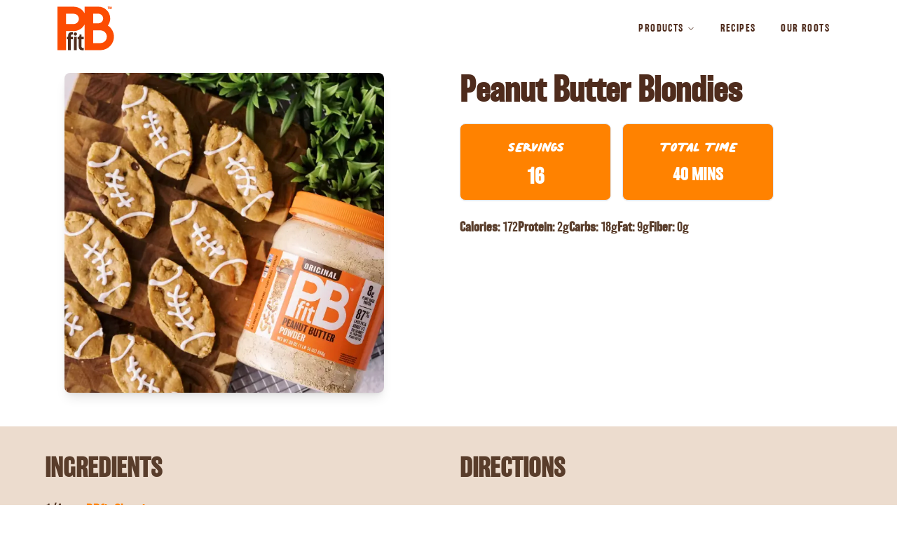

--- FILE ---
content_type: text/html; charset=utf-8
request_url: https://www.pbfit.com/recipes/peanut-butter-blondies
body_size: 12060
content:
<!DOCTYPE html><html lang="en"><head><meta charSet="utf-8"/><meta name="viewport" content="width=device-width, initial-scale=1"/><link rel="preload" href="/_next/static/media/1eca3aaf9638233e-s.p.woff2" as="font" crossorigin="" type="font/woff2"/><link rel="preload" href="/_next/static/media/6e5ccd79408c5547-s.p.woff2" as="font" crossorigin="" type="font/woff2"/><link rel="preload" href="/_next/static/media/cc6d4bd02c411978-s.p.woff2" as="font" crossorigin="" type="font/woff2"/><link rel="preload" href="/_next/static/media/f2edc24a0f96f287-s.p.woff2" as="font" crossorigin="" type="font/woff2"/><link rel="preload" as="image" imageSrcSet="/_next/image?url=https%3A%2F%2Fstorage.googleapis.com%2Fpbfit-recipe-images%2FPB-Blondies.webp&amp;w=640&amp;q=75 1x, /_next/image?url=https%3A%2F%2Fstorage.googleapis.com%2Fpbfit-recipe-images%2FPB-Blondies.webp&amp;w=1200&amp;q=75 2x"/><link rel="stylesheet" href="/_next/static/css/2dc64325150478e9.css" data-precedence="next"/><link rel="preload" as="script" fetchPriority="low" href="/_next/static/chunks/webpack-23fcc8439583c4d2.js"/><script src="/_next/static/chunks/4bd1b696-f785427dddbba9fb.js" async=""></script><script src="/_next/static/chunks/1255-9494d7e861e97d68.js" async=""></script><script src="/_next/static/chunks/main-app-5eb0d9c55a395822.js" async=""></script><script src="/_next/static/chunks/9da6db1e-e593e3e4c8946ddf.js" async=""></script><script src="/_next/static/chunks/4909-35674443a0728c5c.js" async=""></script><script src="/_next/static/chunks/1356-071d9c0bdaf70310.js" async=""></script><script src="/_next/static/chunks/2619-38012e79151e370a.js" async=""></script><script src="/_next/static/chunks/2855-0e09a1ac81fe138d.js" async=""></script><script src="/_next/static/chunks/3359-be9771920354ca8b.js" async=""></script><script src="/_next/static/chunks/1072-cb881e0a2dbc003c.js" async=""></script><script src="/_next/static/chunks/671-4dc9c6c286e6d0b2.js" async=""></script><script src="/_next/static/chunks/app/layout-d8e7672dd03f49f5.js" async=""></script><script src="/_next/static/chunks/3504-38b9339539631f05.js" async=""></script><script src="/_next/static/chunks/7934-095e554d84eb23d9.js" async=""></script><script src="/_next/static/chunks/9922-5385889cf162af99.js" async=""></script><script src="/_next/static/chunks/app/recipes/%5Bslug%5D/page-89992eb21cc2cec1.js" async=""></script><link rel="preload" href="https://www.googletagmanager.com/gtm.js?id=GTM-5QF9BQH" as="script"/><meta name="next-size-adjust" content=""/><meta name="description" content="With PBfit peanut butter powder you get the great taste of peanut butter with 87% less fat and 1/3 the calories, plus 8 grams of protein. It easily mixes into smoothies, oatmeal, and your favorite baking recipes."/><link rel="icon" href="/favicon.ico" type="image/x-icon" sizes="16x16"/><script src="/_next/static/chunks/polyfills-42372ed130431b0a.js" noModule=""></script></head><body class="__variable_ad54f9 __variable_708ed1 __variable_37b7bb __variable_276f30"><div hidden=""><!--$--><!--/$--></div><header class="w-full z-50 bg-white sticky top-0 text-pbfitBrown"><div class="container-wrapper w-full"><div class="flex h-14 justify-start md:justify-center w-full relative"><div class="hidden md:flex w-full font-sans text-xl relative h-20"><nav aria-label="Main" data-orientation="horizontal" dir="ltr" class="relative z-10 flex flex-1 items-center w-full justify-between max-w-none h-full"><a class="flex items-center pl-20 py-2 h-full" href="/" data-radix-collection-item=""><img alt="PBfit Logo" loading="lazy" width="80" height="80" decoding="async" data-nimg="1" class="h-full w-auto" style="color:transparent" src="https://storage.googleapis.com/pbfit-website/PBfit-Logo-TM.svg"/></a><div style="position:relative"><ul data-orientation="horizontal" class="group flex flex-1 list-none items-center justify-center space-x-1 pr-20" dir="ltr"><li class="w-full"><button id="radix-_R_1db_-trigger-radix-_R_6ddb_" data-state="closed" aria-expanded="false" aria-controls="radix-_R_1db_-content-radix-_R_6ddb_" class="group inline-flex h-10 w-max items-center justify-center rounded-md bg-transparent px-4 py-2 text-sm font-sans font-medium transition-colors hover:bg-accent focus:bg-accent focus:text-accent-foreground focus:outline-none disabled:pointer-events-none disabled:opacity-50 data-[active]:bg-accent/50 data-[state=open]:bg-accent/50 group tracking-widest hover:text-pbfitBrown" data-radix-collection-item="">PRODUCTS<!-- --> <svg xmlns="http://www.w3.org/2000/svg" width="24" height="24" viewBox="0 0 24 24" fill="none" stroke="currentColor" stroke-width="2" stroke-linecap="round" stroke-linejoin="round" class="lucide lucide-chevron-down relative top-[1px] ml-1 h-3 w-3 transition duration-200 group-data-[state=open]:rotate-180" aria-hidden="true"><path d="m6 9 6 6 6-6"></path></svg></button></li><li class="tracking-widest hover:text-pbfitBrown "><a class="group inline-flex h-10 w-max items-center justify-center rounded-md bg-transparent px-4 py-2 text-sm tracking-widest font-sans font-medium transition-colors hover:bg-accent focus:bg-accent focus:text-accent-foreground focus:outline-none disabled:pointer-events-none disabled:opacity-50 data-[active]:bg-accent/50 data-[state=open]:bg-accent/50" href="/recipes" data-radix-collection-item="">RECIPES</a></li><li class="tracking-widest hover:text-pbfitBrown "><a class="group inline-flex h-10 w-max items-center justify-center rounded-md bg-transparent px-4 py-2 text-sm tracking-widest font-sans font-medium transition-colors hover:bg-accent focus:bg-accent focus:text-accent-foreground focus:outline-none disabled:pointer-events-none disabled:opacity-50 data-[active]:bg-accent/50 data-[state=open]:bg-accent/50" href="/our-roots" data-radix-collection-item="">OUR ROOTS</a></li></ul></div><div class="absolute left-0 top-full flex justify-center"></div></nav></div><div class="flex md:hidden w-full relative h-20 justify-between items-center px-4 "><button class="inline-flex items-center justify-center gap-2 whitespace-nowrap rounded-md text-sm font-medium ring-offset-background transition-colors focus-visible:outline-none focus-visible:ring-2 focus-visible:ring-ring focus-visible:ring-offset-2 disabled:pointer-events-none disabled:opacity-50 [&amp;_svg]:pointer-events-none [&amp;_svg]:shrink-0 hover:bg-accent hover:text-accent-foreground h-10 w-10 md:hidden [&amp;_svg]:size-6" type="button" id="radix-_R_6db_" aria-haspopup="menu" aria-expanded="false" data-state="closed"><svg xmlns="http://www.w3.org/2000/svg" width="24" height="24" viewBox="0 0 24 24" fill="none" stroke="#4f2c1d" stroke-width="2" stroke-linecap="round" stroke-linejoin="round" class="lucide lucide-menu"><line x1="4" x2="20" y1="12" y2="12"></line><line x1="4" x2="20" y1="6" y2="6"></line><line x1="4" x2="20" y1="18" y2="18"></line></svg></button><a class="flex items-center pl-20 py-2 h-full" href="/"><img alt="PBfit Logo" loading="lazy" width="80" height="80" decoding="async" data-nimg="1" class="h-full w-auto py-1" style="color:transparent" src="https://storage.googleapis.com/pbfit-website/PBfit-Logo-TM.svg"/></a></div></div></div></header><main><main><script type="application/ld+json">{"@context":"https://schema.org","@type":"Recipe","name":"Peanut Butter Blondies","image":"https://storage.googleapis.com/pbfit-recipe-images/PB-Blondies.webp","recipeIngredient":["1/4 cup PBfit Classic","1 tsp vanilla","1/8 tsp baking soda","Pinch salt","3/4 cup all-purpose flour","1 cup tightly packed dark brown sugar","1/3 cup chocolate chips","1/2 cup coconut oil, melted","1 large egg, lightly beaten","1/2 tsp baking powder","1/3 cup butterscotch chips"],"recipeInstructions":["Preheat the oven to 350°F. Lightly butter and flour a 9x9-inch pan.","Whisk together the melted coconut oil and sugar in a bowl. Add the egg and vanilla extract and whisk to combine.\nAdd the flour, baking soda, baking powder, and salt, and mix it all together. Add the butterscotch chips or other mix-ins (up to 1 cup total). Pour into the pan and spread evenly. Bake for 18 to 25 minutes or until a tester inserted into the center comes out clean.","Allow to cool. Cut into squares or football shapes and decorate with white icing to make laces for the football.","Enjoy your Peanut Butter Blondies!"],"recipeYield":"16","nutrition":{"@type":"NutritionInformation","calories":"172 calories","proteinContent":"2 grams of protein","carbohydrateContent":"18 grams of carbohydrates","fatContent":"9 grams of fat","fiberContent":"0 grams of fiber"},"totalTime":"PT40M","aggregateRating":{"@type":"AggregateRating","ratingValue":4,"ratingCount":1}}</script><section class="container mx-auto px-4 py-8 md:py-12"><div class="grid gap-8 md:grid-cols-2 items-start"><div class="relative"><img alt="Peanut Butter Blondies" loading="eager" width="600" height="600" decoding="async" data-nimg="1" class="rounded-lg shadow-lg mx-auto w-full lg:w-3/4 " style="color:transparent" srcSet="/_next/image?url=https%3A%2F%2Fstorage.googleapis.com%2Fpbfit-recipe-images%2FPB-Blondies.webp&amp;w=640&amp;q=75 1x, /_next/image?url=https%3A%2F%2Fstorage.googleapis.com%2Fpbfit-recipe-images%2FPB-Blondies.webp&amp;w=1200&amp;q=75 2x" src="/_next/image?url=https%3A%2F%2Fstorage.googleapis.com%2Fpbfit-recipe-images%2FPB-Blondies.webp&amp;w=1200&amp;q=75"/></div><div class="space-y-6"><h1 class="text-4xl md:text-5xl font-sans text-pbfitBrown font-bold">Peanut Butter Blondies</h1><div class="grid grid-cols-2 gap-4 max-w-md"><div class="border shadow-sm bg-pbfitOrange text-white p-4 rounded-lg"><div class="text-center space-y-1"><div class="text-3xl font-serif font-bold uppercase">Servings</div><div class="text-3xl font-sans font-bold">16</div></div></div><div class="border shadow-sm bg-pbfitOrange text-white p-4 rounded-lg"><div class="text-center space-y-1"><div class="text-3xl font-serif font-bold uppercase">Total Time</div><div class="text-2xl font-sans font-bold">40 MINS</div></div></div></div><div class="space-y-2 text-lg text-[#593D2B] font-sans"><div class="flex flex-wrap gap-x-6 gap-y-2"><span><strong>Calories:</strong> <!-- -->172</span><span><strong>Protein:</strong> <!-- -->2<!-- -->g</span><span><strong>Carbs:</strong> <!-- -->18<!-- -->g</span><span><strong>Fat:</strong> <!-- -->9<!-- -->g</span><span><strong>Fiber:</strong> <!-- -->0<!-- -->g</span></div></div></div></div></section><section class="mx-auto p-10 bg-pbfitTan md:min-h-[500px]"><div class="grid md:grid-cols-2 gap-8 max-w-6xl mx-auto"><div><h2 class="text-[#593D2B] text-4xl font-sans font-bold mb-6">INGREDIENTS</h2><ul class="space-y-4 text-[#593D2B] text-xl font-sans"><li><span class="font-medium">1/4 </span><span>cup </span><a class="text-pbfitOrange hover:underline" href="../products/pbfit-classic">PBfit Classic</a></li><li><span class="font-medium">1 </span><span>tsp </span><span>vanilla</span></li><li><span class="font-medium">1/8 </span><span>tsp </span><span>baking soda</span></li><li><span>Pinch salt</span></li><li><span class="font-medium">3/4 </span><span>cup </span><span>all-purpose flour</span></li><li><span class="font-medium">1 </span><span>cup </span><span>tightly packed dark brown sugar</span></li><li><span class="font-medium">1/3 </span><span>cup </span><span>chocolate chips</span></li><li><span class="font-medium">1/2 </span><span>cup </span><span>coconut oil, melted</span></li><li><span class="font-medium">1 </span><span>large egg, lightly beaten</span></li><li><span class="font-medium">1/2 </span><span>tsp </span><span>baking powder</span></li><li><span class="font-medium">1/3 </span><span>cup </span><span>butterscotch chips</span></li></ul></div><div><h2 class="text-[#593D2B] text-4xl font-sans font-bold mb-6">DIRECTIONS</h2><ol class="space-y-6 text-pbfitBrown text-xl font-sans"><li class="flex items-start gap-4"><span class="text-pbfitOrange font-serif font-bold text-5xl">1</span><p class="pt-1">Preheat the oven to 350°F. Lightly butter and flour a 9x9-inch pan.</p></li><li class="flex items-start gap-4"><span class="text-pbfitOrange font-serif font-bold text-5xl">2</span><p class="pt-1">Whisk together the melted coconut oil and sugar in a bowl. Add the egg and vanilla extract and whisk to combine.
Add the flour, baking soda, baking powder, and salt, and mix it all together. Add the butterscotch chips or other mix-ins (up to 1 cup total). Pour into the pan and spread evenly. Bake for 18 to 25 minutes or until a tester inserted into the center comes out clean.</p></li><li class="flex items-start gap-4"><span class="text-pbfitOrange font-serif font-bold text-5xl">3</span><p class="pt-1">Allow to cool. Cut into squares or football shapes and decorate with white icing to make laces for the football.</p></li><li class="flex items-start gap-4"><span class="text-pbfitOrange font-serif font-bold text-5xl">4</span><p class="pt-1">Enjoy your Peanut Butter Blondies!</p></li></ol></div></div></section><section class=" bg-pbfitTan px-4"><div class="max-w-6xl mx-auto"><p class="font-mono text-pbfitBrown text-4xl">Reviews</p> <div class="rounded-lg bg-white border-2 border-pbfitBrown max-w-6xl mx-auto p-6 font-sans mb-8"><div class="mb-6 flex items-center justify-between"><div><div class="flex items-center gap-2"><span class="text-2xl font-bold text-pbfitBrown">4.0</span><div class="flex items-center"><svg xmlns="http://www.w3.org/2000/svg" width="16" height="16" viewBox="0 0 24 24" fill="currentColor" stroke="currentColor" stroke-width="2" stroke-linecap="round" stroke-linejoin="round" class="text-pbfitOrange"><polygon points="12 2 15.09 8.26 22 9.27 17 14.14 18.18 21.02 12 17.77 5.82 21.02 7 14.14 2 9.27 8.91 8.26 12 2"></polygon></svg><svg xmlns="http://www.w3.org/2000/svg" width="16" height="16" viewBox="0 0 24 24" fill="currentColor" stroke="currentColor" stroke-width="2" stroke-linecap="round" stroke-linejoin="round" class="text-pbfitOrange"><polygon points="12 2 15.09 8.26 22 9.27 17 14.14 18.18 21.02 12 17.77 5.82 21.02 7 14.14 2 9.27 8.91 8.26 12 2"></polygon></svg><svg xmlns="http://www.w3.org/2000/svg" width="16" height="16" viewBox="0 0 24 24" fill="currentColor" stroke="currentColor" stroke-width="2" stroke-linecap="round" stroke-linejoin="round" class="text-pbfitOrange"><polygon points="12 2 15.09 8.26 22 9.27 17 14.14 18.18 21.02 12 17.77 5.82 21.02 7 14.14 2 9.27 8.91 8.26 12 2"></polygon></svg><svg xmlns="http://www.w3.org/2000/svg" width="16" height="16" viewBox="0 0 24 24" fill="currentColor" stroke="currentColor" stroke-width="2" stroke-linecap="round" stroke-linejoin="round" class="text-pbfitOrange"><polygon points="12 2 15.09 8.26 22 9.27 17 14.14 18.18 21.02 12 17.77 5.82 21.02 7 14.14 2 9.27 8.91 8.26 12 2"></polygon></svg><svg xmlns="http://www.w3.org/2000/svg" width="16" height="16" viewBox="0 0 24 24" fill="none" stroke="currentColor" stroke-width="2" stroke-linecap="round" stroke-linejoin="round" class="text-white"><polygon points="12 2 15.09 8.26 22 9.27 17 14.14 18.18 21.02 12 17.77 5.82 21.02 7 14.14 2 9.27 8.91 8.26 12 2"></polygon></svg></div><span class="text-sm text-pbfitBrown">1<!-- --> reviews</span></div></div><div class="w-30 m:w-40 font-sans text-pbfitBrown"><button type="button" role="combobox" aria-controls="radix-_R_jm5fiv5tlb_" aria-expanded="false" aria-autocomplete="none" dir="ltr" data-state="closed" data-placeholder="" class="flex h-10 w-full items-center justify-between rounded-md border border-input px-3 py-2 text-sm ring-offset-background placeholder:text-muted-foreground focus:outline-none focus:ring-2 focus:ring-ring focus:ring-offset-2 disabled:cursor-not-allowed disabled:opacity-50 [&amp;&gt;span]:line-clamp-1 bg-white">FILTER BY<svg xmlns="http://www.w3.org/2000/svg" width="24" height="24" viewBox="0 0 24 24" fill="none" stroke="currentColor" stroke-width="2" stroke-linecap="round" stroke-linejoin="round" class="lucide lucide-chevron-down h-4 w-4 opacity-50" aria-hidden="true"><path d="m6 9 6 6 6-6"></path></svg></button><select aria-hidden="true" tabindex="-1" style="position:absolute;border:0;width:1px;height:1px;padding:0;margin:-1px;overflow:hidden;clip:rect(0, 0, 0, 0);white-space:nowrap;word-wrap:normal"><option value=""></option></select></div></div><div class="space-y-4"><div class="border-b border-pbfitOrange pb-4"><div class="mb-2 flex items-center justify-between"><div class="flex items-center gap-1"><svg xmlns="http://www.w3.org/2000/svg" width="16" height="16" viewBox="0 0 24 24" fill="currentColor" stroke="currentColor" stroke-width="2" stroke-linecap="round" stroke-linejoin="round" class="text-pbfitOrange"><polygon points="12 2 15.09 8.26 22 9.27 17 14.14 18.18 21.02 12 17.77 5.82 21.02 7 14.14 2 9.27 8.91 8.26 12 2"></polygon></svg><svg xmlns="http://www.w3.org/2000/svg" width="16" height="16" viewBox="0 0 24 24" fill="currentColor" stroke="currentColor" stroke-width="2" stroke-linecap="round" stroke-linejoin="round" class="text-pbfitOrange"><polygon points="12 2 15.09 8.26 22 9.27 17 14.14 18.18 21.02 12 17.77 5.82 21.02 7 14.14 2 9.27 8.91 8.26 12 2"></polygon></svg><svg xmlns="http://www.w3.org/2000/svg" width="16" height="16" viewBox="0 0 24 24" fill="currentColor" stroke="currentColor" stroke-width="2" stroke-linecap="round" stroke-linejoin="round" class="text-pbfitOrange"><polygon points="12 2 15.09 8.26 22 9.27 17 14.14 18.18 21.02 12 17.77 5.82 21.02 7 14.14 2 9.27 8.91 8.26 12 2"></polygon></svg><svg xmlns="http://www.w3.org/2000/svg" width="16" height="16" viewBox="0 0 24 24" fill="currentColor" stroke="currentColor" stroke-width="2" stroke-linecap="round" stroke-linejoin="round" class="text-pbfitOrange"><polygon points="12 2 15.09 8.26 22 9.27 17 14.14 18.18 21.02 12 17.77 5.82 21.02 7 14.14 2 9.27 8.91 8.26 12 2"></polygon></svg><svg xmlns="http://www.w3.org/2000/svg" width="16" height="16" viewBox="0 0 24 24" fill="none" stroke="currentColor" stroke-width="2" stroke-linecap="round" stroke-linejoin="round" class="text-white"><polygon points="12 2 15.09 8.26 22 9.27 17 14.14 18.18 21.02 12 17.77 5.82 21.02 7 14.14 2 9.27 8.91 8.26 12 2"></polygon></svg></div><span class="text-sm text-pbfitBrown">9/30/2025</span></div><div class="flex justify-between"><div class="flex-1"><p class="font-semibold text-pbfitBrown">Jillian G.</p><p class="mt-2 text-pbfitBrown">Made this and had no issues. Was easy to follow and it turned out well. I only wish it had more of the peanut butter taste, it wasnt very prominent and we thought it tasted more like a chocolate chip cookie than peanut buttery. I&#x27;ll just add more next time or do a drizzle or something probably. </p><div class="mt-3 flex items-center gap-2"></div></div></div></div></div></div></div><div class="rounded-lg text-card-foreground shadow-sm bg-pbfitTan border-pbfitOrange border-2 max-w-6xl mx-auto"><div class="flex flex-col space-y-1.5 p-6 pb-2"><h3 class="font-semibold tracking-tight text-pbfitBrown font-mono text-4xl">Leave a Review</h3></div><form><div class="p-6 pt-0 space-y-4"><div class="space-y-2"><label class="font-medium peer-disabled:cursor-not-allowed peer-disabled:opacity-70 font-sans text-pbfitBrown text-xl" for="_R_ba5fiv5tlb_-form-item">Rating</label><div class="flex items-center space-x-2" id="_R_ba5fiv5tlb_-form-item" aria-describedby="_R_ba5fiv5tlb_-form-item-description" aria-invalid="false"><button type="button" class="focus:outline-none"><svg xmlns="http://www.w3.org/2000/svg" width="24" height="24" viewBox="0 0 24 24" fill="none" stroke="currentColor" stroke-width="2" stroke-linecap="round" stroke-linejoin="round" class="lucide lucide-star h-6 w-6 fill-pbfitOrange text-pbfitOrange"><polygon points="12 2 15.09 8.26 22 9.27 17 14.14 18.18 21.02 12 17.77 5.82 21.02 7 14.14 2 9.27 8.91 8.26 12 2"></polygon></svg></button><button type="button" class="focus:outline-none"><svg xmlns="http://www.w3.org/2000/svg" width="24" height="24" viewBox="0 0 24 24" fill="none" stroke="currentColor" stroke-width="2" stroke-linecap="round" stroke-linejoin="round" class="lucide lucide-star h-6 w-6 fill-pbfitOrange text-pbfitOrange"><polygon points="12 2 15.09 8.26 22 9.27 17 14.14 18.18 21.02 12 17.77 5.82 21.02 7 14.14 2 9.27 8.91 8.26 12 2"></polygon></svg></button><button type="button" class="focus:outline-none"><svg xmlns="http://www.w3.org/2000/svg" width="24" height="24" viewBox="0 0 24 24" fill="none" stroke="currentColor" stroke-width="2" stroke-linecap="round" stroke-linejoin="round" class="lucide lucide-star h-6 w-6 fill-pbfitOrange text-pbfitOrange"><polygon points="12 2 15.09 8.26 22 9.27 17 14.14 18.18 21.02 12 17.77 5.82 21.02 7 14.14 2 9.27 8.91 8.26 12 2"></polygon></svg></button><button type="button" class="focus:outline-none"><svg xmlns="http://www.w3.org/2000/svg" width="24" height="24" viewBox="0 0 24 24" fill="none" stroke="currentColor" stroke-width="2" stroke-linecap="round" stroke-linejoin="round" class="lucide lucide-star h-6 w-6 fill-pbfitOrange text-pbfitOrange"><polygon points="12 2 15.09 8.26 22 9.27 17 14.14 18.18 21.02 12 17.77 5.82 21.02 7 14.14 2 9.27 8.91 8.26 12 2"></polygon></svg></button><button type="button" class="focus:outline-none"><svg xmlns="http://www.w3.org/2000/svg" width="24" height="24" viewBox="0 0 24 24" fill="none" stroke="currentColor" stroke-width="2" stroke-linecap="round" stroke-linejoin="round" class="lucide lucide-star h-6 w-6 fill-pbfitOrange text-pbfitOrange"><polygon points="12 2 15.09 8.26 22 9.27 17 14.14 18.18 21.02 12 17.77 5.82 21.02 7 14.14 2 9.27 8.91 8.26 12 2"></polygon></svg></button></div><p id="_R_ba5fiv5tlb_-form-item-description" class="text-sm text-muted-foreground font-sans">Rate this recipe from 1 to 5 stars</p></div><div class="space-y-2"><label class="text-sm font-medium leading-none peer-disabled:cursor-not-allowed peer-disabled:opacity-70 font-sans text-pbfitBrown" for="_R_ja5fiv5tlb_-form-item">Your Review</label><textarea class="flex w-full rounded-md border border-input bg-background px-3 py-2 text-base ring-offset-background placeholder:text-muted-foreground focus-visible:outline-none focus-visible:ring-2 focus-visible:ring-ring focus-visible:ring-offset-2 disabled:cursor-not-allowed disabled:opacity-50 md:text-sm text-pbfitBrown font-sans min-h-[120px]" placeholder="Share your experience with this recipe..." name="reviewText" id="_R_ja5fiv5tlb_-form-item" aria-describedby="_R_ja5fiv5tlb_-form-item-description" aria-invalid="false"></textarea></div><div class="grid gap-4 md:grid-cols-2"><div class="space-y-2"><label class="text-sm font-medium leading-none peer-disabled:cursor-not-allowed peer-disabled:opacity-70 text-pbfitBrown font-sans" for="_R_1ra5fiv5tlb_-form-item">Name</label><input class="flex h-10 w-full rounded-md border border-input bg-background px-3 py-2 text-sm ring-offset-background file:border-0 file:bg-transparent file:text-sm file:font-medium file:text-foreground placeholder:text-muted-foreground focus-visible:outline-none focus-visible:ring-2 focus-visible:ring-ring focus-visible:ring-offset-2 disabled:cursor-not-allowed disabled:opacity-50 text-pbfitBrown font-sans" placeholder="Enter your name" id="_R_1ra5fiv5tlb_-form-item" aria-describedby="_R_1ra5fiv5tlb_-form-item-description" aria-invalid="false" name="reviewerName" value=""/></div><div class="space-y-2"><label class="text-sm font-medium leading-none peer-disabled:cursor-not-allowed peer-disabled:opacity-70 text-pbfitBrown font-sans" for="_R_2ra5fiv5tlb_-form-item">Email</label><input type="email" class="flex h-10 w-full rounded-md border border-input bg-background px-3 py-2 text-sm ring-offset-background file:border-0 file:bg-transparent file:text-sm file:font-medium file:text-foreground placeholder:text-muted-foreground focus-visible:outline-none focus-visible:ring-2 focus-visible:ring-ring focus-visible:ring-offset-2 disabled:cursor-not-allowed disabled:opacity-50 text-pbfitBrown font-sans" placeholder="Enter your email" id="_R_2ra5fiv5tlb_-form-item" aria-describedby="_R_2ra5fiv5tlb_-form-item-description" aria-invalid="false" name="reviewerEmail" value=""/></div></div></div><div class="flex items-center p-6 pt-0"><button class="inline-flex items-center justify-center gap-2 whitespace-nowrap rounded-md text-sm font-medium ring-offset-background transition-colors focus-visible:outline-none focus-visible:ring-2 focus-visible:ring-ring focus-visible:ring-offset-2 disabled:pointer-events-none disabled:opacity-50 [&amp;_svg]:pointer-events-none [&amp;_svg]:size-4 [&amp;_svg]:shrink-0 text-primary-foreground h-10 px-4 py-2 bg-pbfitOrange hover:bg-pbfitOrange font-sans uppercase tracking-wider" type="submit">Submit Review</button></div></form></div></section><footer class="pt-8 bg-pbfitTan"><div><svg viewBox="0 0 1320 122.36" fill="none" xmlns="http://www.w3.org/2000/svg" class="w-full"><path fill="#ff8200" d="M1320,122.36H0V58.43S304.76-48.97,660.09,27.44c366.45,78.8,659.91,30.99,659.91,30.99v63.93Z"></path></svg></div><div class="bg-pbfitOrange text-white -mt-2 px-10 pb-6"><div class="mx-auto max-w-6xl"><div class="grid grid-cols-1 md:grid-cols-3 gap-8 mb-8 justify-items-center text-center font-sans"><div class="md:justify-self-start"><h2 class="font-bold text-2xl mb-4">INFO</h2><ul class="space-y-2"><li><a class="hover:underline" href="/privacy-policy">Privacy Policy</a></li><li><a class="hover:underline" href="/terms-of-service">Terms of Service</a></li><li><a target="_blank" rel="noopener noreferrer" class="hover:underline" href="https://www.yenni.kr/">PBfit Korea</a></li></ul></div><div><h2 class="font-bold text-2xl mb-4">CONTACT US</h2><a class="hover:underline" href="mailto:contactus@pbfit.com">contactus@pbfit.com</a></div><div class="md:justify-self-end"><h2 class="font-bold text-2xl mb-4">SOCIAL</h2><div class="flex gap-4"><a target="_blank" rel="noopener noreferrer" class="hover:opacity-80 transition-opacity" aria-label="Instagram" href="https://www.instagram.com/pbfit/"><svg version="1.0" xmlns="http://www.w3.org/2000/svg" width="20.000000pt" height="20.000000pt" viewBox="0 0 512.000000 512.000000" preserveAspectRatio="xMidYMid meet"><g transform="translate(0.000000,512.000000) scale(0.100000,-0.100000)" fill="#ffffff" stroke="none"><path d="M1100 5105 c-287 -43 -514 -157 -721 -364 -213 -213 -329 -451 -368 -750 -15 -117 -15 -2745 0 -2862 39 -299 155 -537 368 -750 213 -213 451 -329 750 -368 117 -15 2745 -15 2862 0 299 39 537 155 750 368 213 213 329 451 368 750 15 117 15 2745 0 2862 -39 299 -155 537 -368 750 -213 213 -451 329 -750 368 -128 17 -2778 13 -2891 -4z m2997 -452 c113 -39 138 -52 231 -116 148 -102 265 -261 324 -440 l33 -102 0 -1435 c0 -1373 -1 -1438 -19 -1495 -67 -217 -183 -378 -354 -494 -74 -50 -138 -79 -242 -112 l-75 -24 -1435 0 -1435 0 -102 33 c-280 92 -476 297 -569 597 -18 57 -19 122 -19 1495 0 1373 1 1438 19 1495 71 228 195 394 380 510 78 49 212 101 295 115 25 4 683 7 1461 6 l1415 -1 92 -32z"></path><path d="M3880 4256 c-71 -16 -112 -38 -160 -87 -65 -67 -85 -120 -85 -224 0 -78 4 -97 27 -140 55 -104 148 -165 264 -173 85 -5 130 7 201 55 199 134 176 439 -40 542 -74 35 -133 43 -207 27z"></path><path d="M2396 3829 c-483 -67 -895 -403 -1045 -855 -51 -154 -65 -243 -65 -414 0 -171 14 -260 65 -415 121 -362 433 -673 797 -795 152 -50 242 -64 412 -64 170 0 260 14 412 64 364 122 676 433 797 795 51 155 65 244 65 415 0 224 -43 407 -140 590 -185 347 -503 586 -889 665 -96 20 -314 28 -409 14z m421 -458 c107 -35 136 -49 218 -104 168 -113 281 -270 346 -477 20 -65 24 -96 24 -230 0 -165 -12 -226 -71 -357 -74 -168 -249 -343 -418 -418 -130 -58 -191 -70 -356 -70 -165 0 -226 12 -356 70 -169 75 -344 250 -418 418 -59 131 -71 192 -71 357 0 134 4 165 24 230 34 108 64 171 121 254 113 164 271 277 465 334 99 29 114 31 265 27 119 -3 146 -7 227 -34z"></path></g></svg></a><a target="_blank" rel="noopener noreferrer" class="hover:opacity-80 transition-opacity" aria-label="TikTok" href="https://www.tiktok.com/@pbfitpowder"><svg version="1.0" xmlns="http://www.w3.org/2000/svg" width="20.000000pt" height="20.000000pt" viewBox="0 0 512.000000 512.000000" preserveAspectRatio="xMidYMid meet"><g transform="translate(0.000000,512.000000) scale(0.100000,-0.100000)" fill="#ffffff" stroke="none"><path d="M2678 3308 c-5 -2042 1 -1880 -84 -2053 -75 -153 -188 -266 -339 -341 -127 -62 -196 -78 -340 -78 -140 0 -211 16 -330 74 -151 75 -273 196 -345 345 -58 121 -74 190 -74 330 -1 145 15 212 81 345 39 80 60 109 137 185 99 99 190 154 321 195 96 30 255 37 355 16 41 -9 81 -16 88 -16 9 0 12 91 12 419 l0 420 -47 8 c-27 4 -120 7 -208 7 -257 -1 -460 -47 -682 -154 -878 -422 -1176 -1491 -641 -2298 93 -140 293 -341 428 -431 418 -277 921 -349 1400 -199 429 134 812 485 985 901 44 108 78 227 101 352 16 92 17 178 15 1103 -2 551 0 1002 4 1002 4 0 24 -13 44 -29 112 -89 340 -210 513 -275 195 -72 471 -126 648 -126 l90 0 -2 413 -3 412 -97 6 c-306 20 -585 148 -814 374 -224 220 -355 502 -380 818 l-7 87 -412 0 -413 0 -4 -1812z"></path></g></svg></a><a target="_blank" rel="noopener noreferrer" class="hover:opacity-80 transition-opacity" aria-label="Pinterest" href="https://www.pinterest.com/pbfit/"><svg version="1.0" xmlns="http://www.w3.org/2000/svg" width="20.000000pt" height="20.000000pt" viewBox="0 0 512.000000 512.000000" preserveAspectRatio="xMidYMid meet"><g transform="translate(0.000000,512.000000) scale(0.100000,-0.100000)" fill="#ffffff" stroke="none"><path d="M2365 5114 c-266 -29 -428 -61 -617 -125 -759 -253 -1364 -859 -1617 -1617 -223 -667 -157 -1424 175 -2025 259 -469 649 -848 1106 -1074 59 -29 110 -53 113 -53 3 0 5 48 5 108 0 155 18 330 46 462 13 63 93 405 177 760 l153 645 -22 55 c-78 192 -76 505 5 693 51 118 161 240 256 283 139 64 305 46 398 -44 81 -78 117 -173 117 -307 0 -105 -23 -207 -113 -515 -102 -346 -105 -356 -116 -427 -20 -126 19 -244 110 -335 158 -158 442 -155 658 8 146 110 293 352 370 614 57 190 75 330 76 580 0 201 -2 234 -22 307 -93 346 -333 585 -678 673 -231 59 -534 54 -767 -14 -427 -124 -760 -508 -833 -959 -20 -120 -19 -298 1 -395 19 -94 78 -223 138 -303 63 -83 64 -102 23 -258 -49 -186 -74 -208 -184 -157 -211 99 -361 292 -437 563 -40 142 -50 227 -50 408 0 184 16 290 70 451 103 310 337 616 627 821 331 234 859 359 1318 313 289 -30 545 -121 783 -280 315 -211 527 -516 614 -884 24 -102 26 -129 26 -321 0 -290 -34 -501 -119 -745 -137 -391 -395 -701 -720 -863 -212 -105 -518 -146 -725 -97 -159 39 -321 137 -400 243 -30 40 -36 44 -42 28 -3 -10 -45 -169 -92 -353 -47 -184 -99 -374 -117 -424 -34 -98 -116 -267 -179 -369 -22 -36 -40 -69 -40 -73 0 -5 48 -20 108 -35 550 -136 1136 -87 1644 138 787 349 1359 1084 1492 1916 67 422 35 854 -94 1240 -308 919 -1115 1592 -2070 1724 -111 15 -473 28 -555 19z"></path></g></svg></a><a target="_blank" rel="noopener noreferrer" class="hover:opacity-80 transition-opacity" aria-label="Facebook" href="https://www.facebook.com/pbfitpowder/"><svg version="1.0" xmlns="http://www.w3.org/2000/svg" width="20.000000pt" height="20.000000pt" viewBox="0 0 512.000000 512.000000" preserveAspectRatio="xMidYMid meet"><g transform="translate(0.000000,512.000000) scale(0.100000,-0.100000)" fill="#ffffff" stroke="none"><path d="M2980 5106 c-288 -45 -490 -143 -656 -318 -140 -148 -227 -321 -276 -548 -19 -86 -21 -138 -25 -542 l-4 -448 -395 0 -394 0 0 -455 0 -455 393 -2 392 -3 3 -1167 2 -1168 470 0 470 0 0 1170 0 1170 390 0 c215 0 390 1 390 3 27 182 116 894 113 900 -2 4 -204 7 -449 7 l-445 0 3 373 c3 364 4 373 27 431 47 117 145 187 293 206 40 5 193 10 341 10 l267 0 -2 408 -3 407 -130 12 c-213 19 -675 25 -775 9z"></path></g></svg></a></div></div></div><div class="text-center text-sm font-sans">All Rights Reserved 2025 © BetterBody Foods</div></div></div></footer></main><!--$--><!--/$--><!--$!--><template data-dgst="BAILOUT_TO_CLIENT_SIDE_RENDERING"></template><!--/$--></main><div role="region" aria-label="Notifications (F8)" tabindex="-1" style="pointer-events:none"><ol tabindex="-1" class="fixed top-0 z-[100] flex max-h-screen w-full flex-col-reverse p-4 sm:bottom-0 sm:right-0 sm:top-auto sm:flex-col md:max-w-[420px]"></ol></div><script src="/_next/static/chunks/webpack-23fcc8439583c4d2.js" id="_R_" async=""></script><script>(self.__next_f=self.__next_f||[]).push([0])</script><script>self.__next_f.push([1,"1:\"$Sreact.fragment\"\n2:I[8839,[\"8229\",\"static/chunks/9da6db1e-e593e3e4c8946ddf.js\",\"4909\",\"static/chunks/4909-35674443a0728c5c.js\",\"1356\",\"static/chunks/1356-071d9c0bdaf70310.js\",\"2619\",\"static/chunks/2619-38012e79151e370a.js\",\"2855\",\"static/chunks/2855-0e09a1ac81fe138d.js\",\"3359\",\"static/chunks/3359-be9771920354ca8b.js\",\"1072\",\"static/chunks/1072-cb881e0a2dbc003c.js\",\"671\",\"static/chunks/671-4dc9c6c286e6d0b2.js\",\"7177\",\"static/chunks/app/layout-d8e7672dd03f49f5.js\"],\"CSPostHogProvider\"]\n3:I[8202,[\"8229\",\"static/chunks/9da6db1e-e593e3e4c8946ddf.js\",\"4909\",\"static/chunks/4909-35674443a0728c5c.js\",\"1356\",\"static/chunks/1356-071d9c0bdaf70310.js\",\"2619\",\"static/chunks/2619-38012e79151e370a.js\",\"2855\",\"static/chunks/2855-0e09a1ac81fe138d.js\",\"3359\",\"static/chunks/3359-be9771920354ca8b.js\",\"1072\",\"static/chunks/1072-cb881e0a2dbc003c.js\",\"671\",\"static/chunks/671-4dc9c6c286e6d0b2.js\",\"7177\",\"static/chunks/app/layout-d8e7672dd03f49f5.js\"],\"GoogleTagManager\"]\n5:I[9766,[],\"\"]\n6:I[8924,[],\"\"]\n7:I[8955,[\"8229\",\"static/chunks/9da6db1e-e593e3e4c8946ddf.js\",\"4909\",\"static/chunks/4909-35674443a0728c5c.js\",\"1356\",\"static/chunks/1356-071d9c0bdaf70310.js\",\"2619\",\"static/chunks/2619-38012e79151e370a.js\",\"2855\",\"static/chunks/2855-0e09a1ac81fe138d.js\",\"3359\",\"static/chunks/3359-be9771920354ca8b.js\",\"1072\",\"static/chunks/1072-cb881e0a2dbc003c.js\",\"671\",\"static/chunks/671-4dc9c6c286e6d0b2.js\",\"7177\",\"static/chunks/app/layout-d8e7672dd03f49f5.js\"],\"Analytics\"]\n8:I[7687,[\"8229\",\"static/chunks/9da6db1e-e593e3e4c8946ddf.js\",\"4909\",\"static/chunks/4909-35674443a0728c5c.js\",\"1356\",\"static/chunks/1356-071d9c0bdaf70310.js\",\"2619\",\"static/chunks/2619-38012e79151e370a.js\",\"2855\",\"static/chunks/2855-0e09a1ac81fe138d.js\",\"3359\",\"static/chunks/3359-be9771920354ca8b.js\",\"1072\",\"static/chunks/1072-cb881e0a2dbc003c.js\",\"671\",\"static/chunks/671-4dc9c6c286e6d0b2.js\",\"7177\",\"static/chunks/app/layout-d8e7672dd03f49f5.js\"],\"Toaster\"]\na:I[4431,[],\"OutletBoundary\"]\nc:I[5278,[],\"AsyncMetadataOutlet\"]\ne:I[4431,[],\"ViewportBoundary\"]\n10:I[4431,[],\"MetadataBoundar"])</script><script>self.__next_f.push([1,"y\"]\n11:\"$Sreact.suspense\"\n13:I[7150,[],\"\"]\n:HL[\"/_next/static/media/1eca3aaf9638233e-s.p.woff2\",\"font\",{\"crossOrigin\":\"\",\"type\":\"font/woff2\"}]\n:HL[\"/_next/static/media/6e5ccd79408c5547-s.p.woff2\",\"font\",{\"crossOrigin\":\"\",\"type\":\"font/woff2\"}]\n:HL[\"/_next/static/media/cc6d4bd02c411978-s.p.woff2\",\"font\",{\"crossOrigin\":\"\",\"type\":\"font/woff2\"}]\n:HL[\"/_next/static/media/f2edc24a0f96f287-s.p.woff2\",\"font\",{\"crossOrigin\":\"\",\"type\":\"font/woff2\"}]\n:HL[\"/_next/static/css/2dc64325150478e9.css\",\"style\"]\n"])</script><script>self.__next_f.push([1,"0:{\"P\":null,\"b\":\"XjSe4Czm2cL5XkervlUy6\",\"p\":\"\",\"c\":[\"\",\"recipes\",\"peanut-butter-blondies\"],\"i\":false,\"f\":[[[\"\",{\"children\":[\"recipes\",{\"children\":[[\"slug\",\"peanut-butter-blondies\",\"d\"],{\"children\":[\"__PAGE__\",{}]}]}]},\"$undefined\",\"$undefined\",true],[\"\",[\"$\",\"$1\",\"c\",{\"children\":[[[\"$\",\"link\",\"0\",{\"rel\":\"stylesheet\",\"href\":\"/_next/static/css/2dc64325150478e9.css\",\"precedence\":\"next\",\"crossOrigin\":\"$undefined\",\"nonce\":\"$undefined\"}]],[\"$\",\"html\",null,{\"lang\":\"en\",\"children\":[\"$\",\"$L2\",null,{\"children\":[[\"$\",\"$L3\",null,{\"gtmId\":\"GTM-5QF9BQH\"}],[\"$\",\"body\",null,{\"className\":\"__variable_ad54f9 __variable_708ed1 __variable_37b7bb __variable_276f30\",\"children\":[\"$L4\",[\"$\",\"main\",null,{\"children\":[[\"$\",\"$L5\",null,{\"parallelRouterKey\":\"children\",\"error\":\"$undefined\",\"errorStyles\":\"$undefined\",\"errorScripts\":\"$undefined\",\"template\":[\"$\",\"$L6\",null,{}],\"templateStyles\":\"$undefined\",\"templateScripts\":\"$undefined\",\"notFound\":[[[\"$\",\"title\",null,{\"children\":\"404: This page could not be found.\"}],[\"$\",\"div\",null,{\"style\":{\"fontFamily\":\"system-ui,\\\"Segoe UI\\\",Roboto,Helvetica,Arial,sans-serif,\\\"Apple Color Emoji\\\",\\\"Segoe UI Emoji\\\"\",\"height\":\"100vh\",\"textAlign\":\"center\",\"display\":\"flex\",\"flexDirection\":\"column\",\"alignItems\":\"center\",\"justifyContent\":\"center\"},\"children\":[\"$\",\"div\",null,{\"children\":[[\"$\",\"style\",null,{\"dangerouslySetInnerHTML\":{\"__html\":\"body{color:#000;background:#fff;margin:0}.next-error-h1{border-right:1px solid rgba(0,0,0,.3)}@media (prefers-color-scheme:dark){body{color:#fff;background:#000}.next-error-h1{border-right:1px solid rgba(255,255,255,.3)}}\"}}],[\"$\",\"h1\",null,{\"className\":\"next-error-h1\",\"style\":{\"display\":\"inline-block\",\"margin\":\"0 20px 0 0\",\"padding\":\"0 23px 0 0\",\"fontSize\":24,\"fontWeight\":500,\"verticalAlign\":\"top\",\"lineHeight\":\"49px\"},\"children\":404}],[\"$\",\"div\",null,{\"style\":{\"display\":\"inline-block\"},\"children\":[\"$\",\"h2\",null,{\"style\":{\"fontSize\":14,\"fontWeight\":400,\"lineHeight\":\"49px\",\"margin\":0},\"children\":\"This page could not be found.\"}]}]]}]}]],[]],\"forbidden\":\"$undefined\",\"unauthorized\":\"$undefined\"}],[\"$\",\"$L7\",null,{}]]}],[\"$\",\"$L8\",null,{}]]}]]}]}]]}],{\"children\":[\"recipes\",[\"$\",\"$1\",\"c\",{\"children\":[null,[\"$\",\"$L5\",null,{\"parallelRouterKey\":\"children\",\"error\":\"$undefined\",\"errorStyles\":\"$undefined\",\"errorScripts\":\"$undefined\",\"template\":[\"$\",\"$L6\",null,{}],\"templateStyles\":\"$undefined\",\"templateScripts\":\"$undefined\",\"notFound\":\"$undefined\",\"forbidden\":\"$undefined\",\"unauthorized\":\"$undefined\"}]]}],{\"children\":[[\"slug\",\"peanut-butter-blondies\",\"d\"],[\"$\",\"$1\",\"c\",{\"children\":[null,[\"$\",\"$L5\",null,{\"parallelRouterKey\":\"children\",\"error\":\"$undefined\",\"errorStyles\":\"$undefined\",\"errorScripts\":\"$undefined\",\"template\":[\"$\",\"$L6\",null,{}],\"templateStyles\":\"$undefined\",\"templateScripts\":\"$undefined\",\"notFound\":\"$undefined\",\"forbidden\":\"$undefined\",\"unauthorized\":\"$undefined\"}]]}],{\"children\":[\"__PAGE__\",[\"$\",\"$1\",\"c\",{\"children\":[\"$L9\",null,[\"$\",\"$La\",null,{\"children\":[\"$Lb\",[\"$\",\"$Lc\",null,{\"promise\":\"$@d\"}]]}]]}],{},null,false]},null,false]},null,false]},null,false],[\"$\",\"$1\",\"h\",{\"children\":[null,[[\"$\",\"$Le\",null,{\"children\":\"$Lf\"}],[\"$\",\"meta\",null,{\"name\":\"next-size-adjust\",\"content\":\"\"}]],[\"$\",\"$L10\",null,{\"children\":[\"$\",\"div\",null,{\"hidden\":true,\"children\":[\"$\",\"$11\",null,{\"fallback\":null,\"children\":\"$L12\"}]}]}]]}],false]],\"m\":\"$undefined\",\"G\":[\"$13\",[]],\"s\":false,\"S\":true}\n"])</script><script>self.__next_f.push([1,"f:[[\"$\",\"meta\",\"0\",{\"charSet\":\"utf-8\"}],[\"$\",\"meta\",\"1\",{\"name\":\"viewport\",\"content\":\"width=device-width, initial-scale=1\"}]]\nb:null\n"])</script><script>self.__next_f.push([1,"14:I[2488,[\"8229\",\"static/chunks/9da6db1e-e593e3e4c8946ddf.js\",\"4909\",\"static/chunks/4909-35674443a0728c5c.js\",\"1356\",\"static/chunks/1356-071d9c0bdaf70310.js\",\"2619\",\"static/chunks/2619-38012e79151e370a.js\",\"2855\",\"static/chunks/2855-0e09a1ac81fe138d.js\",\"3359\",\"static/chunks/3359-be9771920354ca8b.js\",\"1072\",\"static/chunks/1072-cb881e0a2dbc003c.js\",\"671\",\"static/chunks/671-4dc9c6c286e6d0b2.js\",\"7177\",\"static/chunks/app/layout-d8e7672dd03f49f5.js\"],\"NavContext\"]\n"])</script><script>self.__next_f.push([1,"4:[\"$\",\"$L14\",null,{\"products\":[{\"slug\":\"pbfit-classic\",\"main_image_url\":\"https://storage.googleapis.com/pbfit-website/PBF_30_Pack.webp\",\"variety\":\"Classic\"},{\"slug\":\"pbfit-organic\",\"main_image_url\":\"https://storage.googleapis.com/pbfit-website/PBO_30_Pack.webp\",\"variety\":\"Organic\"},{\"slug\":\"pbfit-cocoa\",\"main_image_url\":\"https://storage.googleapis.com/pbfit-website/PBC_30_Pack.webp\",\"variety\":\"Cocoa\"},{\"slug\":\"pbfit-no-sugar-added\",\"main_image_url\":\"https://storage.googleapis.com/pbfit-website/PBS-13-BX-06-BT-GEN_Product_Front_V02.webp\",\"variety\":\"No Sugar Added\"},{\"slug\":\"pbfit-simply-peanut\",\"main_image_url\":\"https://storage.googleapis.com/pbfit-website/PFL_24_Pack.webp\",\"variety\":\"Simply Peanut\"},{\"slug\":\"pbfit-pumpkin-spice\",\"main_image_url\":\"https://storage.googleapis.com/pbfit-website/PBP_15_Pack.webp\",\"variety\":\"Pumpkin Spice\"},{\"slug\":\"pbfit-peanut-flour-baking-blend\",\"main_image_url\":\"https://storage.googleapis.com/pbfit-website/PFB-1H-BX-06-BG-GEN_Product_Front_V01.webp\",\"variety\":\"Peanut Flour\"},{\"slug\":\"pbfit-protein-peanut-butter-spread\",\"main_image_url\":\"https://storage.googleapis.com/pbfit-website/PPB_16_Pack.webp\",\"variety\":\"Peanut Butter\"},{\"slug\":\"pbfit-protein-granola\",\"main_image_url\":\"https://storage.googleapis.com/pbfit-website/GRA-Pack.webp\",\"variety\":\"Protein Granola\"},{\"slug\":\"pbfit-peanut-butter-chocolate-protein-bar\",\"main_image_url\":\"https://storage.googleapis.com/pbfit-website/102203_Display%20Box-with-Product_Side1_102283.webp\",\"variety\":\"protein bar\"},{\"slug\":\"pbfit-peanut-butter-cocoa-drizzle-energy-bar\",\"main_image_url\":\"https://storage.googleapis.com/pbfit-website/102354_Display%20Box-with-Product_Front_102356.webp\",\"variety\":\"energy bar\"},{\"slug\":\"pbfit-protein-ball-mix\",\"main_image_url\":\"https://storage.googleapis.com/pbfit-website/101716_Product_Front_102459.webp\",\"variety\":\"protein ball mix\"}]}]\n"])</script><script>self.__next_f.push([1,"15:I[622,[],\"IconMark\"]\nd:{\"metadata\":[[\"$\",\"meta\",\"0\",{\"name\":\"description\",\"content\":\"With PBfit peanut butter powder you get the great taste of peanut butter with 87% less fat and 1/3 the calories, plus 8 grams of protein. It easily mixes into smoothies, oatmeal, and your favorite baking recipes.\"}],[\"$\",\"link\",\"1\",{\"rel\":\"icon\",\"href\":\"/favicon.ico\",\"type\":\"image/x-icon\",\"sizes\":\"16x16\"}],[\"$\",\"$L15\",\"2\",{}]],\"error\":null,\"digest\":\"$undefined\"}\n12:\"$d:metadata\"\n"])</script><script>self.__next_f.push([1,"17:I[1356,[\"4909\",\"static/chunks/4909-35674443a0728c5c.js\",\"1356\",\"static/chunks/1356-071d9c0bdaf70310.js\",\"2619\",\"static/chunks/2619-38012e79151e370a.js\",\"2855\",\"static/chunks/2855-0e09a1ac81fe138d.js\",\"3504\",\"static/chunks/3504-38b9339539631f05.js\",\"3359\",\"static/chunks/3359-be9771920354ca8b.js\",\"7934\",\"static/chunks/7934-095e554d84eb23d9.js\",\"9922\",\"static/chunks/9922-5385889cf162af99.js\",\"7178\",\"static/chunks/app/recipes/%5Bslug%5D/page-89992eb21cc2cec1.js\"],\"Image\"]\n18:I[8694,[\"4909\",\"static/chunks/4909-35674443a0728c5c.js\",\"1356\",\"static/chunks/1356-071d9c0bdaf70310.js\",\"2619\",\"static/chunks/2619-38012e79151e370a.js\",\"2855\",\"static/chunks/2855-0e09a1ac81fe138d.js\",\"3504\",\"static/chunks/3504-38b9339539631f05.js\",\"3359\",\"static/chunks/3359-be9771920354ca8b.js\",\"7934\",\"static/chunks/7934-095e554d84eb23d9.js\",\"9922\",\"static/chunks/9922-5385889cf162af99.js\",\"7178\",\"static/chunks/app/recipes/%5Bslug%5D/page-89992eb21cc2cec1.js\"],\"default\"]\n16:T597,"])</script><script>self.__next_f.push([1,"{\"@context\":\"https://schema.org\",\"@type\":\"Recipe\",\"name\":\"Peanut Butter Blondies\",\"image\":\"https://storage.googleapis.com/pbfit-recipe-images/PB-Blondies.webp\",\"recipeIngredient\":[\"1/4 cup PBfit Classic\",\"1 tsp vanilla\",\"1/8 tsp baking soda\",\"Pinch salt\",\"3/4 cup all-purpose flour\",\"1 cup tightly packed dark brown sugar\",\"1/3 cup chocolate chips\",\"1/2 cup coconut oil, melted\",\"1 large egg, lightly beaten\",\"1/2 tsp baking powder\",\"1/3 cup butterscotch chips\"],\"recipeInstructions\":[\"Preheat the oven to 350°F. Lightly butter and flour a 9x9-inch pan.\",\"Whisk together the melted coconut oil and sugar in a bowl. Add the egg and vanilla extract and whisk to combine.\\nAdd the flour, baking soda, baking powder, and salt, and mix it all together. Add the butterscotch chips or other mix-ins (up to 1 cup total). Pour into the pan and spread evenly. Bake for 18 to 25 minutes or until a tester inserted into the center comes out clean.\",\"Allow to cool. Cut into squares or football shapes and decorate with white icing to make laces for the football.\",\"Enjoy your Peanut Butter Blondies!\"],\"recipeYield\":\"16\",\"nutrition\":{\"@type\":\"NutritionInformation\",\"calories\":\"172 calories\",\"proteinContent\":\"2 grams of protein\",\"carbohydrateContent\":\"18 grams of carbohydrates\",\"fatContent\":\"9 grams of fat\",\"fiberContent\":\"0 grams of fiber\"},\"totalTime\":\"PT40M\",\"aggregateRating\":{\"@type\":\"AggregateRating\",\"ratingValue\":4,\"ratingCount\":1}}"])</script><script>self.__next_f.push([1,"9:[\"$\",\"main\",null,{\"children\":[[\"$\",\"script\",null,{\"type\":\"application/ld+json\",\"dangerouslySetInnerHTML\":{\"__html\":\"$16\"}}],[\"$\",\"section\",null,{\"className\":\"container mx-auto px-4 py-8 md:py-12\",\"children\":[\"$\",\"div\",null,{\"className\":\"grid gap-8 md:grid-cols-2 items-start\",\"children\":[[\"$\",\"div\",null,{\"className\":\"relative\",\"children\":[\"$\",\"$L17\",null,{\"src\":\"https://storage.googleapis.com/pbfit-recipe-images/PB-Blondies.webp\",\"alt\":\"Peanut Butter Blondies\",\"priority\":true,\"loading\":\"eager\",\"width\":600,\"height\":600,\"className\":\"rounded-lg shadow-lg mx-auto w-full lg:w-3/4 \"}]}],[\"$\",\"div\",null,{\"className\":\"space-y-6\",\"children\":[[\"$\",\"h1\",null,{\"className\":\"text-4xl md:text-5xl font-sans text-pbfitBrown font-bold\",\"children\":\"Peanut Butter Blondies\"}],[\"$\",\"div\",null,{\"className\":\"grid grid-cols-2 gap-4 max-w-md\",\"children\":[[\"$\",\"div\",null,{\"ref\":\"$undefined\",\"className\":\"border shadow-sm bg-pbfitOrange text-white p-4 rounded-lg\",\"children\":[\"$\",\"div\",null,{\"className\":\"text-center space-y-1\",\"children\":[[\"$\",\"div\",null,{\"className\":\"text-3xl font-serif font-bold uppercase\",\"children\":\"Servings\"}],[\"$\",\"div\",null,{\"className\":\"text-3xl font-sans font-bold\",\"children\":16}]]}]}],[\"$\",\"div\",null,{\"ref\":\"$undefined\",\"className\":\"border shadow-sm bg-pbfitOrange text-white p-4 rounded-lg\",\"children\":[\"$\",\"div\",null,{\"className\":\"text-center space-y-1\",\"children\":[[\"$\",\"div\",null,{\"className\":\"text-3xl font-serif font-bold uppercase\",\"children\":\"Total Time\"}],[\"$\",\"div\",null,{\"className\":\"text-2xl font-sans font-bold\",\"children\":\"40 MINS\"}]]}]}]]}],[\"$\",\"div\",null,{\"className\":\"space-y-2 text-lg text-[#593D2B] font-sans\",\"children\":[\"$\",\"div\",null,{\"className\":\"flex flex-wrap gap-x-6 gap-y-2\",\"children\":[[\"$\",\"span\",null,{\"children\":[[\"$\",\"strong\",null,{\"children\":\"Calories:\"}],\" \",172]}],[\"$\",\"span\",null,{\"children\":[[\"$\",\"strong\",null,{\"children\":\"Protein:\"}],\" \",2,\"g\"]}],[\"$\",\"span\",null,{\"children\":[[\"$\",\"strong\",null,{\"children\":\"Carbs:\"}],\" \",18,\"g\"]}],[\"$\",\"span\",null,{\"children\":[[\"$\",\"strong\",null,{\"children\":\"Fat:\"}],\" \",9,\"g\"]}],[\"$\",\"span\",null,{\"children\":[[\"$\",\"strong\",null,{\"children\":\"Fiber:\"}],\" \",0,\"g\"]}]]}]}]]}]]}]}],[\"$\",\"$L18\",null,{\"ingredients\":[{\"link\":\"pbfit-classic\",\"name\":\"PBfit Classic\",\"amount\":\"1/4\",\"measurement\":\"cup\"},{\"name\":\"vanilla\",\"amount\":\"1\",\"measurement\":\"tsp\"},{\"name\":\"baking soda\",\"amount\":\"1/8\",\"measurement\":\"tsp\"},{\"name\":\"Pinch salt\"},{\"name\":\"all-purpose flour\",\"amount\":\"3/4\",\"measurement\":\"cup\"},{\"name\":\"tightly packed dark brown sugar\",\"amount\":\"1\",\"measurement\":\"cup\"},{\"name\":\"chocolate chips\",\"amount\":\"1/3\",\"measurement\":\"cup\"},{\"name\":\"coconut oil, melted\",\"amount\":\"1/2\",\"measurement\":\"cup\"},{\"name\":\"large egg, lightly beaten\",\"amount\":\"1\"},{\"name\":\"baking powder\",\"amount\":\"1/2\",\"measurement\":\"tsp\"},{\"name\":\"butterscotch chips\",\"amount\":\"1/3\",\"measurement\":\"cup\"}],\"directions\":[\"Preheat the oven to 350°F. Lightly butter and flour a 9x9-inch pan.\",\"Whisk together the melted coconut oil and sugar in a bowl. Add the egg and vanilla extract and whisk to combine.\\nAdd the flour, baking soda, baking powder, and salt, and mix it all together. Add the butterscotch chips or other mix-ins (up to 1 cup total). Pour into the pan and spread evenly. Bake for 18 to 25 minutes or until a tester inserted into the center comes out clean.\",\"Allow to cool. Cut into squares or football shapes and decorate with white icing to make laces for the football.\",\"Enjoy your Peanut Butter Blondies!\"]}],\"$L19\",\"$L1a\"]}]\n"])</script><script>self.__next_f.push([1,"1b:I[296,[\"4909\",\"static/chunks/4909-35674443a0728c5c.js\",\"1356\",\"static/chunks/1356-071d9c0bdaf70310.js\",\"2619\",\"static/chunks/2619-38012e79151e370a.js\",\"2855\",\"static/chunks/2855-0e09a1ac81fe138d.js\",\"3504\",\"static/chunks/3504-38b9339539631f05.js\",\"3359\",\"static/chunks/3359-be9771920354ca8b.js\",\"7934\",\"static/chunks/7934-095e554d84eb23d9.js\",\"9922\",\"static/chunks/9922-5385889cf162af99.js\",\"7178\",\"static/chunks/app/recipes/%5Bslug%5D/page-89992eb21cc2cec1.js\"],\"RecipeReviews\"]\n1c:I[2578,[\"4909\",\"static/chunks/4909-35674443a0728c5c.js\",\"1356\",\"static/chunks/1356-071d9c0bdaf70310.js\",\"2619\",\"static/chunks/2619-38012e79151e370a.js\",\"2855\",\"static/chunks/2855-0e09a1ac81fe138d.js\",\"3504\",\"static/chunks/3504-38b9339539631f05.js\",\"3359\",\"static/chunks/3359-be9771920354ca8b.js\",\"7934\",\"static/chunks/7934-095e554d84eb23d9.js\",\"9922\",\"static/chunks/9922-5385889cf162af99.js\",\"7178\",\"static/chunks/app/recipes/%5Bslug%5D/page-89992eb21cc2cec1.js\"],\"RecipeReviewForm\"]\n1d:I[2619,[\"4909\",\"static/chunks/4909-35674443a0728c5c.js\",\"1356\",\"static/chunks/1356-071d9c0bdaf70310.js\",\"2619\",\"static/chunks/2619-38012e79151e370a.js\",\"2855\",\"static/chunks/2855-0e09a1ac81fe138d.js\",\"3504\",\"static/chunks/3504-38b9339539631f05.js\",\"3359\",\"static/chunks/3359-be9771920354ca8b.js\",\"7934\",\"static/chunks/7934-095e554d84eb23d9.js\",\"9922\",\"static/chunks/9922-5385889cf162af99.js\",\"7178\",\"static/chunks/app/recipes/%5Bslug%5D/page-89992eb21cc2cec1.js\"],\"\"]\n"])</script><script>self.__next_f.push([1,"19:[\"$\",\"section\",null,{\"className\":\" bg-pbfitTan px-4\",\"children\":[[\"$\",\"div\",null,{\"className\":\"max-w-6xl mx-auto\",\"children\":[[\"$\",\"p\",null,{\"className\":\"font-mono text-pbfitBrown text-4xl\",\"children\":\"Reviews\"}],\" \",[\"$\",\"$L1b\",null,{\"reviews\":[{\"id\":100,\"recipe_id\":105,\"rating\":4,\"review_text\":\"Made this and had no issues. Was easy to follow and it turned out well. I only wish it had more of the peanut butter taste, it wasnt very prominent and we thought it tasted more like a chocolate chip cookie than peanut buttery. I'll just add more next time or do a drizzle or something probably. \",\"reviewer_name\":\"Jillian G.\",\"reviewer_email\":\"jilliang1226@gmail.com\",\"created_at\":\"2025-09-30T22:19:59.175Z\",\"is_hidden\":false}]}]]}],[\"$\",\"$L1c\",null,{\"recipeId\":105,\"recipeSlug\":\"peanut-butter-blondies\"}]]}]\n"])</script><script>self.__next_f.push([1,"1a:[\"$\",\"footer\",null,{\"className\":\"pt-8 bg-pbfitTan\",\"children\":[[\"$\",\"div\",null,{\"children\":[\"$\",\"svg\",null,{\"viewBox\":\"0 0 1320 122.36\",\"fill\":\"none\",\"xmlns\":\"http://www.w3.org/2000/svg\",\"className\":\"w-full\",\"children\":[\"$\",\"path\",null,{\"fill\":\"#ff8200\",\"d\":\"M1320,122.36H0V58.43S304.76-48.97,660.09,27.44c366.45,78.8,659.91,30.99,659.91,30.99v63.93Z\"}]}]}],[\"$\",\"div\",null,{\"className\":\"bg-pbfitOrange text-white -mt-2 px-10 pb-6\",\"children\":[\"$\",\"div\",null,{\"className\":\"mx-auto max-w-6xl\",\"children\":[[\"$\",\"div\",null,{\"className\":\"grid grid-cols-1 md:grid-cols-3 gap-8 mb-8 justify-items-center text-center font-sans\",\"children\":[[\"$\",\"div\",null,{\"className\":\"md:justify-self-start\",\"children\":[[\"$\",\"h2\",null,{\"className\":\"font-bold text-2xl mb-4\",\"children\":\"INFO\"}],[\"$\",\"ul\",null,{\"className\":\"space-y-2\",\"children\":[[\"$\",\"li\",null,{\"children\":[\"$\",\"$L1d\",null,{\"href\":\"/privacy-policy\",\"className\":\"hover:underline\",\"children\":\"Privacy Policy\"}]}],[\"$\",\"li\",null,{\"children\":[\"$\",\"$L1d\",null,{\"href\":\"/terms-of-service\",\"className\":\"hover:underline\",\"children\":\"Terms of Service\"}]}],[\"$\",\"li\",null,{\"children\":[\"$\",\"$L1d\",null,{\"href\":\"https://www.yenni.kr/\",\"target\":\"_blank\",\"rel\":\"noopener noreferrer\",\"className\":\"hover:underline\",\"children\":\"PBfit Korea\"}]}]]}]]}],[\"$\",\"div\",null,{\"children\":[[\"$\",\"h2\",null,{\"className\":\"font-bold text-2xl mb-4\",\"children\":\"CONTACT US\"}],[\"$\",\"$L1d\",null,{\"href\":\"mailto:contactus@pbfit.com\",\"className\":\"hover:underline\",\"children\":\"contactus@pbfit.com\"}]]}],[\"$\",\"div\",null,{\"className\":\"md:justify-self-end\",\"children\":[[\"$\",\"h2\",null,{\"className\":\"font-bold text-2xl mb-4\",\"children\":\"SOCIAL\"}],[\"$\",\"div\",null,{\"className\":\"flex gap-4\",\"children\":[[\"$\",\"$L1d\",null,{\"href\":\"https://www.instagram.com/pbfit/\",\"target\":\"_blank\",\"rel\":\"noopener noreferrer\",\"className\":\"hover:opacity-80 transition-opacity\",\"aria-label\":\"Instagram\",\"children\":[\"$\",\"svg\",null,{\"version\":\"1.0\",\"xmlns\":\"http://www.w3.org/2000/svg\",\"width\":\"20.000000pt\",\"height\":\"20.000000pt\",\"viewBox\":\"0 0 512.000000 512.000000\",\"preserveAspectRatio\":\"xMidYMid meet\",\"children\":[\"$\",\"g\",null,{\"transform\":\"translate(0.000000,512.000000) scale(0.100000,-0.100000)\",\"fill\":\"#ffffff\",\"stroke\":\"none\",\"children\":[[\"$\",\"path\",null,{\"d\":\"M1100 5105 c-287 -43 -514 -157 -721 -364 -213 -213 -329 -451 -368 -750 -15 -117 -15 -2745 0 -2862 39 -299 155 -537 368 -750 213 -213 451 -329 750 -368 117 -15 2745 -15 2862 0 299 39 537 155 750 368 213 213 329 451 368 750 15 117 15 2745 0 2862 -39 299 -155 537 -368 750 -213 213 -451 329 -750 368 -128 17 -2778 13 -2891 -4z m2997 -452 c113 -39 138 -52 231 -116 148 -102 265 -261 324 -440 l33 -102 0 -1435 c0 -1373 -1 -1438 -19 -1495 -67 -217 -183 -378 -354 -494 -74 -50 -138 -79 -242 -112 l-75 -24 -1435 0 -1435 0 -102 33 c-280 92 -476 297 -569 597 -18 57 -19 122 -19 1495 0 1373 1 1438 19 1495 71 228 195 394 380 510 78 49 212 101 295 115 25 4 683 7 1461 6 l1415 -1 92 -32z\"}],[\"$\",\"path\",null,{\"d\":\"M3880 4256 c-71 -16 -112 -38 -160 -87 -65 -67 -85 -120 -85 -224 0 -78 4 -97 27 -140 55 -104 148 -165 264 -173 85 -5 130 7 201 55 199 134 176 439 -40 542 -74 35 -133 43 -207 27z\"}],[\"$\",\"path\",null,{\"d\":\"M2396 3829 c-483 -67 -895 -403 -1045 -855 -51 -154 -65 -243 -65 -414 0 -171 14 -260 65 -415 121 -362 433 -673 797 -795 152 -50 242 -64 412 -64 170 0 260 14 412 64 364 122 676 433 797 795 51 155 65 244 65 415 0 224 -43 407 -140 590 -185 347 -503 586 -889 665 -96 20 -314 28 -409 14z m421 -458 c107 -35 136 -49 218 -104 168 -113 281 -270 346 -477 20 -65 24 -96 24 -230 0 -165 -12 -226 -71 -357 -74 -168 -249 -343 -418 -418 -130 -58 -191 -70 -356 -70 -165 0 -226 12 -356 70 -169 75 -344 250 -418 418 -59 131 -71 192 -71 357 0 134 4 165 24 230 34 108 64 171 121 254 113 164 271 277 465 334 99 29 114 31 265 27 119 -3 146 -7 227 -34z\"}]]}]}]}],[\"$\",\"$L1d\",null,{\"href\":\"https://www.tiktok.com/@pbfitpowder\",\"target\":\"_blank\",\"rel\":\"noopener noreferrer\",\"className\":\"hover:opacity-80 transition-opacity\",\"aria-label\":\"TikTok\",\"children\":\"$L1e\"}],\"$L1f\",\"$L20\"]}]]}]]}],\"$L21\"]}]}]]}]\n"])</script><script>self.__next_f.push([1,"1e:[\"$\",\"svg\",null,{\"version\":\"1.0\",\"xmlns\":\"http://www.w3.org/2000/svg\",\"width\":\"20.000000pt\",\"height\":\"20.000000pt\",\"viewBox\":\"0 0 512.000000 512.000000\",\"preserveAspectRatio\":\"xMidYMid meet\",\"children\":[\"$\",\"g\",null,{\"transform\":\"translate(0.000000,512.000000) scale(0.100000,-0.100000)\",\"fill\":\"#ffffff\",\"stroke\":\"none\",\"children\":[\"$\",\"path\",null,{\"d\":\"M2678 3308 c-5 -2042 1 -1880 -84 -2053 -75 -153 -188 -266 -339 -341 -127 -62 -196 -78 -340 -78 -140 0 -211 16 -330 74 -151 75 -273 196 -345 345 -58 121 -74 190 -74 330 -1 145 15 212 81 345 39 80 60 109 137 185 99 99 190 154 321 195 96 30 255 37 355 16 41 -9 81 -16 88 -16 9 0 12 91 12 419 l0 420 -47 8 c-27 4 -120 7 -208 7 -257 -1 -460 -47 -682 -154 -878 -422 -1176 -1491 -641 -2298 93 -140 293 -341 428 -431 418 -277 921 -349 1400 -199 429 134 812 485 985 901 44 108 78 227 101 352 16 92 17 178 15 1103 -2 551 0 1002 4 1002 4 0 24 -13 44 -29 112 -89 340 -210 513 -275 195 -72 471 -126 648 -126 l90 0 -2 413 -3 412 -97 6 c-306 20 -585 148 -814 374 -224 220 -355 502 -380 818 l-7 87 -412 0 -413 0 -4 -1812z\"}]}]}]\n"])</script><script>self.__next_f.push([1,"22:T4ec,"])</script><script>self.__next_f.push([1,"M2365 5114 c-266 -29 -428 -61 -617 -125 -759 -253 -1364 -859 -1617 -1617 -223 -667 -157 -1424 175 -2025 259 -469 649 -848 1106 -1074 59 -29 110 -53 113 -53 3 0 5 48 5 108 0 155 18 330 46 462 13 63 93 405 177 760 l153 645 -22 55 c-78 192 -76 505 5 693 51 118 161 240 256 283 139 64 305 46 398 -44 81 -78 117 -173 117 -307 0 -105 -23 -207 -113 -515 -102 -346 -105 -356 -116 -427 -20 -126 19 -244 110 -335 158 -158 442 -155 658 8 146 110 293 352 370 614 57 190 75 330 76 580 0 201 -2 234 -22 307 -93 346 -333 585 -678 673 -231 59 -534 54 -767 -14 -427 -124 -760 -508 -833 -959 -20 -120 -19 -298 1 -395 19 -94 78 -223 138 -303 63 -83 64 -102 23 -258 -49 -186 -74 -208 -184 -157 -211 99 -361 292 -437 563 -40 142 -50 227 -50 408 0 184 16 290 70 451 103 310 337 616 627 821 331 234 859 359 1318 313 289 -30 545 -121 783 -280 315 -211 527 -516 614 -884 24 -102 26 -129 26 -321 0 -290 -34 -501 -119 -745 -137 -391 -395 -701 -720 -863 -212 -105 -518 -146 -725 -97 -159 39 -321 137 -400 243 -30 40 -36 44 -42 28 -3 -10 -45 -169 -92 -353 -47 -184 -99 -374 -117 -424 -34 -98 -116 -267 -179 -369 -22 -36 -40 -69 -40 -73 0 -5 48 -20 108 -35 550 -136 1136 -87 1644 138 787 349 1359 1084 1492 1916 67 422 35 854 -94 1240 -308 919 -1115 1592 -2070 1724 -111 15 -473 28 -555 19z"])</script><script>self.__next_f.push([1,"1f:[\"$\",\"$L1d\",null,{\"href\":\"https://www.pinterest.com/pbfit/\",\"target\":\"_blank\",\"rel\":\"noopener noreferrer\",\"className\":\"hover:opacity-80 transition-opacity\",\"aria-label\":\"Pinterest\",\"children\":[\"$\",\"svg\",null,{\"version\":\"1.0\",\"xmlns\":\"http://www.w3.org/2000/svg\",\"width\":\"20.000000pt\",\"height\":\"20.000000pt\",\"viewBox\":\"0 0 512.000000 512.000000\",\"preserveAspectRatio\":\"xMidYMid meet\",\"children\":[\"$\",\"g\",null,{\"transform\":\"translate(0.000000,512.000000) scale(0.100000,-0.100000)\",\"fill\":\"#ffffff\",\"stroke\":\"none\",\"children\":[\"$\",\"path\",null,{\"d\":\"$22\"}]}]}]}]\n"])</script><script>self.__next_f.push([1,"20:[\"$\",\"$L1d\",null,{\"href\":\"https://www.facebook.com/pbfitpowder/\",\"target\":\"_blank\",\"rel\":\"noopener noreferrer\",\"className\":\"hover:opacity-80 transition-opacity\",\"aria-label\":\"Facebook\",\"children\":[\"$\",\"svg\",null,{\"version\":\"1.0\",\"xmlns\":\"http://www.w3.org/2000/svg\",\"width\":\"20.000000pt\",\"height\":\"20.000000pt\",\"viewBox\":\"0 0 512.000000 512.000000\",\"preserveAspectRatio\":\"xMidYMid meet\",\"children\":[\"$\",\"g\",null,{\"transform\":\"translate(0.000000,512.000000) scale(0.100000,-0.100000)\",\"fill\":\"#ffffff\",\"stroke\":\"none\",\"children\":[\"$\",\"path\",null,{\"d\":\"M2980 5106 c-288 -45 -490 -143 -656 -318 -140 -148 -227 -321 -276 -548 -19 -86 -21 -138 -25 -542 l-4 -448 -395 0 -394 0 0 -455 0 -455 393 -2 392 -3 3 -1167 2 -1168 470 0 470 0 0 1170 0 1170 390 0 c215 0 390 1 390 3 27 182 116 894 113 900 -2 4 -204 7 -449 7 l-445 0 3 373 c3 364 4 373 27 431 47 117 145 187 293 206 40 5 193 10 341 10 l267 0 -2 408 -3 407 -130 12 c-213 19 -675 25 -775 9z\"}]}]}]}]\n"])</script><script>self.__next_f.push([1,"21:[\"$\",\"div\",null,{\"className\":\"text-center text-sm font-sans\",\"children\":\"All Rights Reserved 2025 © BetterBody Foods\"}]\n"])</script></body></html>

--- FILE ---
content_type: application/javascript; charset=utf-8
request_url: https://www.pbfit.com/_next/static/chunks/2855-0e09a1ac81fe138d.js
body_size: 6679
content:
"use strict";(self.webpackChunk_N_E=self.webpackChunk_N_E||[]).push([[2855],{216:(e,t,n)=>{n.d(t,{E9:()=>u,Mi:()=>r,pN:()=>o,xi:()=>i});var r="right-scroll-bar-position",o="width-before-scroll-bar",u="with-scroll-bars-hidden",i="--removed-body-scroll-bar-size"},222:(e,t,n)=>{n.d(t,{c:()=>o});var r=n(2115);function o(e){let t=r.useRef(e);return r.useEffect(()=>{t.current=e}),r.useMemo(()=>(...e)=>t.current?.(...e),[])}},1450:(e,t,n)=>{n.d(t,{Cl:()=>r,Tt:()=>o,fX:()=>u});var r=function(){return(r=Object.assign||function(e){for(var t,n=1,r=arguments.length;n<r;n++)for(var o in t=arguments[n])Object.prototype.hasOwnProperty.call(t,o)&&(e[o]=t[o]);return e}).apply(this,arguments)};function o(e,t){var n={};for(var r in e)Object.prototype.hasOwnProperty.call(e,r)&&0>t.indexOf(r)&&(n[r]=e[r]);if(null!=e&&"function"==typeof Object.getOwnPropertySymbols)for(var o=0,r=Object.getOwnPropertySymbols(e);o<r.length;o++)0>t.indexOf(r[o])&&Object.prototype.propertyIsEnumerable.call(e,r[o])&&(n[r[o]]=e[r[o]]);return n}Object.create;function u(e,t,n){if(n||2==arguments.length)for(var r,o=0,u=t.length;o<u;o++)!r&&o in t||(r||(r=Array.prototype.slice.call(t,0,o)),r[o]=t[o]);return e.concat(r||Array.prototype.slice.call(t))}Object.create,"function"==typeof SuppressedError&&SuppressedError},1847:(e,t,n)=>{n.d(t,{A:()=>a});var r=n(2115);let o=function(){for(var e=arguments.length,t=Array(e),n=0;n<e;n++)t[n]=arguments[n];return t.filter((e,t,n)=>!!e&&n.indexOf(e)===t).join(" ")};var u={xmlns:"http://www.w3.org/2000/svg",width:24,height:24,viewBox:"0 0 24 24",fill:"none",stroke:"currentColor",strokeWidth:2,strokeLinecap:"round",strokeLinejoin:"round"};let i=(0,r.forwardRef)((e,t)=>{let{color:n="currentColor",size:i=24,strokeWidth:a=2,absoluteStrokeWidth:c,className:l="",children:d,iconNode:s,...f}=e;return(0,r.createElement)("svg",{ref:t,...u,width:i,height:i,stroke:n,strokeWidth:c?24*Number(a)/Number(i):a,className:o("lucide",l),...f},[...s.map(e=>{let[t,n]=e;return(0,r.createElement)(t,n)}),...Array.isArray(d)?d:[d]])}),a=(e,t)=>{let n=(0,r.forwardRef)((n,u)=>{let{className:a,...c}=n;return(0,r.createElement)(i,{ref:u,iconNode:t,className:o("lucide-".concat(e.replace(/([a-z0-9])([A-Z])/g,"$1-$2").toLowerCase()),a),...c})});return n.displayName="".concat(e),n}},2467:(e,t,n)=>{n.d(t,{DX:()=>i});var r=n(2115),o=n(4446),u=n(5155),i=r.forwardRef((e,t)=>{let{children:n,...o}=e,i=r.Children.toArray(n),c=i.find(l);if(c){let e=c.props.children,n=i.map(t=>t!==c?t:r.Children.count(e)>1?r.Children.only(null):r.isValidElement(e)?e.props.children:null);return(0,u.jsx)(a,{...o,ref:t,children:r.isValidElement(e)?r.cloneElement(e,void 0,n):null})}return(0,u.jsx)(a,{...o,ref:t,children:n})});i.displayName="Slot";var a=r.forwardRef((e,t)=>{let{children:n,...u}=e;if(r.isValidElement(n)){let e=function(e){let t=Object.getOwnPropertyDescriptor(e.props,"ref")?.get,n=t&&"isReactWarning"in t&&t.isReactWarning;return n?e.ref:(n=(t=Object.getOwnPropertyDescriptor(e,"ref")?.get)&&"isReactWarning"in t&&t.isReactWarning)?e.props.ref:e.props.ref||e.ref}(n);return r.cloneElement(n,{...function(e,t){let n={...t};for(let r in t){let o=e[r],u=t[r];/^on[A-Z]/.test(r)?o&&u?n[r]=(...e)=>{u(...e),o(...e)}:o&&(n[r]=o):"style"===r?n[r]={...o,...u}:"className"===r&&(n[r]=[o,u].filter(Boolean).join(" "))}return{...e,...n}}(u,n.props),ref:t?(0,o.t)(t,e):e})}return r.Children.count(n)>1?r.Children.only(null):null});a.displayName="SlotClone";var c=({children:e})=>(0,u.jsx)(u.Fragment,{children:e});function l(e){return r.isValidElement(e)&&e.type===c}},2556:(e,t,n)=>{n.d(t,{m:()=>r});function r(e,t,{checkForDefaultPrevented:n=!0}={}){return function(r){if(e?.(r),!1===n||!r.defaultPrevented)return t?.(r)}}},2885:(e,t,n)=>{n.d(t,{F:()=>u});let r=e=>"boolean"==typeof e?"".concat(e):0===e?"0":e,o=function(){for(var e,t,n=0,r="";n<arguments.length;)(e=arguments[n++])&&(t=function e(t){var n,r,o="";if("string"==typeof t||"number"==typeof t)o+=t;else if("object"==typeof t)if(Array.isArray(t))for(n=0;n<t.length;n++)t[n]&&(r=e(t[n]))&&(o&&(o+=" "),o+=r);else for(n in t)t[n]&&(o&&(o+=" "),o+=n);return o}(e))&&(r&&(r+=" "),r+=t);return r},u=(e,t)=>n=>{var u;if((null==t?void 0:t.variants)==null)return o(e,null==n?void 0:n.class,null==n?void 0:n.className);let{variants:i,defaultVariants:a}=t,c=Object.keys(i).map(e=>{let t=null==n?void 0:n[e],o=null==a?void 0:a[e];if(null===t)return null;let u=r(t)||r(o);return i[e][u]}),l=n&&Object.entries(n).reduce((e,t)=>{let[n,r]=t;return void 0===r||(e[n]=r),e},{});return o(e,c,null==t||null==(u=t.compoundVariants)?void 0:u.reduce((e,t)=>{let{class:n,className:r,...o}=t;return Object.entries(o).every(e=>{let[t,n]=e;return Array.isArray(n)?n.includes({...a,...l}[t]):({...a,...l})[t]===n})?[...e,n,r]:e},[]),null==n?void 0:n.class,null==n?void 0:n.className)}},3468:(e,t,n)=>{n.d(t,{A:()=>i,q:()=>u});var r=n(2115),o=n(5155);function u(e,t){let n=r.createContext(t),u=e=>{let{children:t,...u}=e,i=r.useMemo(()=>u,Object.values(u));return(0,o.jsx)(n.Provider,{value:i,children:t})};return u.displayName=e+"Provider",[u,function(o){let u=r.useContext(n);if(u)return u;if(void 0!==t)return t;throw Error(`\`${o}\` must be used within \`${e}\``)}]}function i(e,t=[]){let n=[],u=()=>{let t=n.map(e=>r.createContext(e));return function(n){let o=n?.[e]||t;return r.useMemo(()=>({[`__scope${e}`]:{...n,[e]:o}}),[n,o])}};return u.scopeName=e,[function(t,u){let i=r.createContext(u),a=n.length;n=[...n,u];let c=t=>{let{scope:n,children:u,...c}=t,l=n?.[e]?.[a]||i,d=r.useMemo(()=>c,Object.values(c));return(0,o.jsx)(l.Provider,{value:d,children:u})};return c.displayName=t+"Provider",[c,function(n,o){let c=o?.[e]?.[a]||i,l=r.useContext(c);if(l)return l;if(void 0!==u)return u;throw Error(`\`${n}\` must be used within \`${t}\``)}]},function(...e){let t=e[0];if(1===e.length)return t;let n=()=>{let n=e.map(e=>({useScope:e(),scopeName:e.scopeName}));return function(e){let o=n.reduce((t,{useScope:n,scopeName:r})=>{let o=n(e)[`__scope${r}`];return{...t,...o}},{});return r.useMemo(()=>({[`__scope${t.scopeName}`]:o}),[o])}};return n.scopeName=t.scopeName,n}(u,...t)]}},3558:(e,t,n)=>{n.d(t,{i:()=>u});var r=n(2115),o=n(222);function u({prop:e,defaultProp:t,onChange:n=()=>{}}){let[u,i]=function({defaultProp:e,onChange:t}){let n=r.useState(e),[u]=n,i=r.useRef(u),a=(0,o.c)(t);return r.useEffect(()=>{i.current!==u&&(a(u),i.current=u)},[u,i,a]),n}({defaultProp:t,onChange:n}),a=void 0!==e,c=a?e:u,l=(0,o.c)(n);return[c,r.useCallback(t=>{if(a){let n="function"==typeof t?t(e):t;n!==e&&l(n)}else i(t)},[a,e,i,l])]}},3711:(e,t,n)=>{n.d(t,{f:()=>u});var r=n(1450);function o(e){return e}function u(e){void 0===e&&(e={});var t,n,u,i=(void 0===t&&(t=o),n=[],u=!1,{read:function(){if(u)throw Error("Sidecar: could not `read` from an `assigned` medium. `read` could be used only with `useMedium`.");return n.length?n[n.length-1]:null},useMedium:function(e){var r=t(e,u);return n.push(r),function(){n=n.filter(function(e){return e!==r})}},assignSyncMedium:function(e){for(u=!0;n.length;){var t=n;n=[],t.forEach(e)}n={push:function(t){return e(t)},filter:function(){return n}}},assignMedium:function(e){u=!0;var t=[];if(n.length){var r=n;n=[],r.forEach(e),t=n}var o=function(){var n=t;t=[],n.forEach(e)},i=function(){return Promise.resolve().then(o)};i(),n={push:function(e){t.push(e),i()},filter:function(e){return t=t.filter(e),n}}}});return i.options=(0,r.Cl)({async:!0,ssr:!1},e),i}},4129:(e,t,n)=>{n.d(t,{N:()=>o});var r=n(2115),o=globalThis?.document?r.useLayoutEffect:()=>{}},4446:(e,t,n)=>{n.d(t,{s:()=>i,t:()=>u});var r=n(2115);function o(e,t){if("function"==typeof e)return e(t);null!=e&&(e.current=t)}function u(...e){return t=>{let n=!1,r=e.map(e=>{let r=o(e,t);return n||"function"!=typeof r||(n=!0),r});if(n)return()=>{for(let t=0;t<r.length;t++){let n=r[t];"function"==typeof n?n():o(e[t],null)}}}}function i(...e){return r.useCallback(u(...e),e)}},5433:(e,t,n)=>{n.d(t,{Z:()=>c});var r=n(2115),o=n(7650),u=n(7602),i=n(4129),a=n(5155),c=r.forwardRef((e,t)=>{var n,c;let{container:l,...d}=e,[s,f]=r.useState(!1);(0,i.N)(()=>f(!0),[]);let p=l||s&&(null==(c=globalThis)||null==(n=c.document)?void 0:n.body);return p?o.createPortal((0,a.jsx)(u.sG.div,{...d,ref:t}),p):null});c.displayName="Portal"},5841:(e,t,n)=>{n.d(t,{T0:()=>a});var r,o=n(2115),u=function(){var e=0,t=null;return{add:function(o){if(0==e&&(t=function(){if(!document)return null;var e=document.createElement("style");e.type="text/css";var t=r||n.nc;return t&&e.setAttribute("nonce",t),e}())){var u,i;(u=t).styleSheet?u.styleSheet.cssText=o:u.appendChild(document.createTextNode(o)),i=t,(document.head||document.getElementsByTagName("head")[0]).appendChild(i)}e++},remove:function(){--e||!t||(t.parentNode&&t.parentNode.removeChild(t),t=null)}}},i=function(){var e=u();return function(t,n){o.useEffect(function(){return e.add(t),function(){e.remove()}},[t&&n])}},a=function(){var e=i();return function(t){return e(t.styles,t.dynamic),null}}},6810:(e,t,n)=>{n.d(t,{jp:()=>m});var r=n(2115),o=n(5841),u=n(216),i={left:0,top:0,right:0,gap:0},a=function(e){return parseInt(e||"",10)||0},c=function(e){var t=window.getComputedStyle(document.body),n=t["padding"===e?"paddingLeft":"marginLeft"],r=t["padding"===e?"paddingTop":"marginTop"],o=t["padding"===e?"paddingRight":"marginRight"];return[a(n),a(r),a(o)]},l=function(e){if(void 0===e&&(e="margin"),"undefined"==typeof window)return i;var t=c(e),n=document.documentElement.clientWidth,r=window.innerWidth;return{left:t[0],top:t[1],right:t[2],gap:Math.max(0,r-n+t[2]-t[0])}},d=(0,o.T0)(),s="data-scroll-locked",f=function(e,t,n,r){var o=e.left,i=e.top,a=e.right,c=e.gap;return void 0===n&&(n="margin"),"\n  .".concat(u.E9," {\n   overflow: hidden ").concat(r,";\n   padding-right: ").concat(c,"px ").concat(r,";\n  }\n  body[").concat(s,"] {\n    overflow: hidden ").concat(r,";\n    overscroll-behavior: contain;\n    ").concat([t&&"position: relative ".concat(r,";"),"margin"===n&&"\n    padding-left: ".concat(o,"px;\n    padding-top: ").concat(i,"px;\n    padding-right: ").concat(a,"px;\n    margin-left:0;\n    margin-top:0;\n    margin-right: ").concat(c,"px ").concat(r,";\n    "),"padding"===n&&"padding-right: ".concat(c,"px ").concat(r,";")].filter(Boolean).join(""),"\n  }\n  \n  .").concat(u.Mi," {\n    right: ").concat(c,"px ").concat(r,";\n  }\n  \n  .").concat(u.pN," {\n    margin-right: ").concat(c,"px ").concat(r,";\n  }\n  \n  .").concat(u.Mi," .").concat(u.Mi," {\n    right: 0 ").concat(r,";\n  }\n  \n  .").concat(u.pN," .").concat(u.pN," {\n    margin-right: 0 ").concat(r,";\n  }\n  \n  body[").concat(s,"] {\n    ").concat(u.xi,": ").concat(c,"px;\n  }\n")},p=function(){var e=parseInt(document.body.getAttribute(s)||"0",10);return isFinite(e)?e:0},v=function(){r.useEffect(function(){return document.body.setAttribute(s,(p()+1).toString()),function(){var e=p()-1;e<=0?document.body.removeAttribute(s):document.body.setAttribute(s,e.toString())}},[])},m=function(e){var t=e.noRelative,n=e.noImportant,o=e.gapMode,u=void 0===o?"margin":o;v();var i=r.useMemo(function(){return l(u)},[u]);return r.createElement(d,{styles:f(i,!t,u,n?"":"!important")})}},7602:(e,t,n)=>{n.d(t,{hO:()=>c,sG:()=>a});var r=n(2115),o=n(7650),u=n(2467),i=n(5155),a=["a","button","div","form","h2","h3","img","input","label","li","nav","ol","p","span","svg","ul"].reduce((e,t)=>{let n=r.forwardRef((e,n)=>{let{asChild:r,...o}=e,a=r?u.DX:t;return"undefined"!=typeof window&&(window[Symbol.for("radix-ui")]=!0),(0,i.jsx)(a,{...o,ref:n})});return n.displayName=`Primitive.${t}`,{...e,[t]:n}},{});function c(e,t){e&&o.flushSync(()=>e.dispatchEvent(t))}},7745:(e,t,n)=>{n.d(t,{Eq:()=>l});var r=new WeakMap,o=new WeakMap,u={},i=0,a=function(e){return e&&(e.host||a(e.parentNode))},c=function(e,t,n,c){var l=(Array.isArray(e)?e:[e]).map(function(e){if(t.contains(e))return e;var n=a(e);return n&&t.contains(n)?n:(console.error("aria-hidden",e,"in not contained inside",t,". Doing nothing"),null)}).filter(function(e){return!!e});u[n]||(u[n]=new WeakMap);var d=u[n],s=[],f=new Set,p=new Set(l),v=function(e){!e||f.has(e)||(f.add(e),v(e.parentNode))};l.forEach(v);var m=function(e){!e||p.has(e)||Array.prototype.forEach.call(e.children,function(e){if(f.has(e))m(e);else try{var t=e.getAttribute(c),u=null!==t&&"false"!==t,i=(r.get(e)||0)+1,a=(d.get(e)||0)+1;r.set(e,i),d.set(e,a),s.push(e),1===i&&u&&o.set(e,!0),1===a&&e.setAttribute(n,"true"),u||e.setAttribute(c,"true")}catch(t){console.error("aria-hidden: cannot operate on ",e,t)}})};return m(t),f.clear(),i++,function(){s.forEach(function(e){var t=r.get(e)-1,u=d.get(e)-1;r.set(e,t),d.set(e,u),t||(o.has(e)||e.removeAttribute(c),o.delete(e)),u||e.removeAttribute(n)}),--i||(r=new WeakMap,r=new WeakMap,o=new WeakMap,u={})}},l=function(e,t,n){void 0===n&&(n="data-aria-hidden");var r=Array.from(Array.isArray(e)?e:[e]),o=t||("undefined"==typeof document?null:(Array.isArray(e)?e[0]:e).ownerDocument.body);return o?(r.push.apply(r,Array.from(o.querySelectorAll("[aria-live]"))),c(r,o,n,"aria-hidden")):function(){return null}}},8357:(e,t,n)=>{n.d(t,{S:()=>a});var r=n(2115);function o(e,t){return"function"==typeof e?e(t):e&&(e.current=t),e}var u="undefined"!=typeof window?r.useLayoutEffect:r.useEffect,i=new WeakMap;function a(e,t){var n,a,c,l=(n=t||null,a=function(t){return e.forEach(function(e){return o(e,t)})},(c=(0,r.useState)(function(){return{value:n,callback:a,facade:{get current(){return c.value},set current(value){var e=c.value;e!==value&&(c.value=value,c.callback(value,e))}}}})[0]).callback=a,c.facade);return u(function(){var t=i.get(l);if(t){var n=new Set(t),r=new Set(e),u=l.current;n.forEach(function(e){r.has(e)||o(e,null)}),r.forEach(function(e){n.has(e)||o(e,u)})}i.set(l,e)},[e]),l}},8946:(e,t,n)=>{n.d(t,{B:()=>c});var r,o=n(2115),u=n(4129),i=(r||(r=n.t(o,2)))["useId".toString()]||(()=>void 0),a=0;function c(e){let[t,n]=o.useState(i());return(0,u.N)(()=>{e||n(e=>e??String(a++))},[e]),e||(t?`radix-${t}`:"")}},9526:(e,t,n)=>{n.d(t,{Oh:()=>u});var r=n(2115),o=0;function u(){r.useEffect(()=>{var e,t;let n=document.querySelectorAll("[data-radix-focus-guard]");return document.body.insertAdjacentElement("afterbegin",null!=(e=n[0])?e:i()),document.body.insertAdjacentElement("beforeend",null!=(t=n[1])?t:i()),o++,()=>{1===o&&document.querySelectorAll("[data-radix-focus-guard]").forEach(e=>e.remove()),o--}},[])}function i(){let e=document.createElement("span");return e.setAttribute("data-radix-focus-guard",""),e.tabIndex=0,e.style.outline="none",e.style.opacity="0",e.style.position="fixed",e.style.pointerEvents="none",e}},9584:(e,t,n)=>{n.d(t,{U:()=>u});var r=n(2115),o=n(222);function u(e,t=globalThis?.document){let n=(0,o.c)(e);r.useEffect(()=>{let e=e=>{"Escape"===e.key&&n(e)};return t.addEventListener("keydown",e,{capture:!0}),()=>t.removeEventListener("keydown",e,{capture:!0})},[n,t])}},9615:(e,t,n)=>{n.d(t,{m:()=>i});var r=n(1450),o=n(2115),u=function(e){var t=e.sideCar,n=(0,r.Tt)(e,["sideCar"]);if(!t)throw Error("Sidecar: please provide `sideCar` property to import the right car");var u=t.read();if(!u)throw Error("Sidecar medium not found");return o.createElement(u,(0,r.Cl)({},n))};function i(e,t){return e.useMedium(t),u}u.isSideCarExport=!0},9666:(e,t,n)=>{n.d(t,{n:()=>s});var r=n(2115),o=n(4446),u=n(7602),i=n(222),a=n(5155),c="focusScope.autoFocusOnMount",l="focusScope.autoFocusOnUnmount",d={bubbles:!1,cancelable:!0},s=r.forwardRef((e,t)=>{let{loop:n=!1,trapped:s=!1,onMountAutoFocus:h,onUnmountAutoFocus:y,...g}=e,[b,E]=r.useState(null),w=(0,i.c)(h),N=(0,i.c)(y),x=r.useRef(null),A=(0,o.s)(t,e=>E(e)),S=r.useRef({paused:!1,pause(){this.paused=!0},resume(){this.paused=!1}}).current;r.useEffect(()=>{if(s){let e=function(e){if(S.paused||!b)return;let t=e.target;b.contains(t)?x.current=t:v(x.current,{select:!0})},t=function(e){if(S.paused||!b)return;let t=e.relatedTarget;null!==t&&(b.contains(t)||v(x.current,{select:!0}))};document.addEventListener("focusin",e),document.addEventListener("focusout",t);let n=new MutationObserver(function(e){if(document.activeElement===document.body)for(let t of e)t.removedNodes.length>0&&v(b)});return b&&n.observe(b,{childList:!0,subtree:!0}),()=>{document.removeEventListener("focusin",e),document.removeEventListener("focusout",t),n.disconnect()}}},[s,b,S.paused]),r.useEffect(()=>{if(b){m.add(S);let e=document.activeElement;if(!b.contains(e)){let t=new CustomEvent(c,d);b.addEventListener(c,w),b.dispatchEvent(t),t.defaultPrevented||(function(e){let{select:t=!1}=arguments.length>1&&void 0!==arguments[1]?arguments[1]:{},n=document.activeElement;for(let r of e)if(v(r,{select:t}),document.activeElement!==n)return}(f(b).filter(e=>"A"!==e.tagName),{select:!0}),document.activeElement===e&&v(b))}return()=>{b.removeEventListener(c,w),setTimeout(()=>{let t=new CustomEvent(l,d);b.addEventListener(l,N),b.dispatchEvent(t),t.defaultPrevented||v(null!=e?e:document.body,{select:!0}),b.removeEventListener(l,N),m.remove(S)},0)}}},[b,w,N,S]);let C=r.useCallback(e=>{if(!n&&!s||S.paused)return;let t="Tab"===e.key&&!e.altKey&&!e.ctrlKey&&!e.metaKey,r=document.activeElement;if(t&&r){let t=e.currentTarget,[o,u]=function(e){let t=f(e);return[p(t,e),p(t.reverse(),e)]}(t);o&&u?e.shiftKey||r!==u?e.shiftKey&&r===o&&(e.preventDefault(),n&&v(u,{select:!0})):(e.preventDefault(),n&&v(o,{select:!0})):r===t&&e.preventDefault()}},[n,s,S.paused]);return(0,a.jsx)(u.sG.div,{tabIndex:-1,...g,ref:A,onKeyDown:C})});function f(e){let t=[],n=document.createTreeWalker(e,NodeFilter.SHOW_ELEMENT,{acceptNode:e=>{let t="INPUT"===e.tagName&&"hidden"===e.type;return e.disabled||e.hidden||t?NodeFilter.FILTER_SKIP:e.tabIndex>=0?NodeFilter.FILTER_ACCEPT:NodeFilter.FILTER_SKIP}});for(;n.nextNode();)t.push(n.currentNode);return t}function p(e,t){for(let n of e)if(!function(e,t){let{upTo:n}=t;if("hidden"===getComputedStyle(e).visibility)return!0;for(;e&&(void 0===n||e!==n);){if("none"===getComputedStyle(e).display)return!0;e=e.parentElement}return!1}(n,{upTo:t}))return n}function v(e){let{select:t=!1}=arguments.length>1&&void 0!==arguments[1]?arguments[1]:{};if(e&&e.focus){var n;let r=document.activeElement;e.focus({preventScroll:!0}),e!==r&&(n=e)instanceof HTMLInputElement&&"select"in n&&t&&e.select()}}s.displayName="FocusScope";var m=function(){let e=[];return{add(t){let n=e[0];t!==n&&(null==n||n.pause()),(e=h(e,t)).unshift(t)},remove(t){var n;null==(n=(e=h(e,t))[0])||n.resume()}}}();function h(e,t){let n=[...e],r=n.indexOf(t);return -1!==r&&n.splice(r,1),n}}}]);

--- FILE ---
content_type: image/svg+xml
request_url: https://storage.googleapis.com/pbfit-website/PBfit-Logo-TM.svg
body_size: 1494
content:
<?xml version="1.0" encoding="UTF-8"?><svg id="Layer_1" xmlns="http://www.w3.org/2000/svg" viewBox="0 0 2049.66 1582.42"><defs><style>.cls-1{fill:#fc4c02;}.cls-2{fill:#4f2c1d;}</style></defs><path class="cls-1" d="m1820.63,702.14c51.52-69.51,82.02-155.54,82.02-248.7,0-230.92-187.2-418.12-418.12-418.12h-483.59v232.94c-71.77-137.25-215.41-230.97-381.02-230.97H49.77v1532.89h301.74v-673.27h268.41c165.61,0,309.25-93.72,381.02-230.97v904.24h558.42c261.42,0,473.35-211.93,473.35-473.35,0-164.83-84.3-309.92-212.08-394.68Zm-1200.71-53.79h-268.41v-362.52h268.41c99.95,0,181.26,81.31,181.26,181.26s-81.31,181.26-181.26,181.26Zm682.77-364.49h181.85c93.5,0,169.57,76.07,169.57,169.57s-76.07,169.57-169.57,169.57h-181.85v-339.15Zm256.68,1037.76h-256.68v-449.61h256.68c123.96,0,224.8,100.85,224.8,224.8s-100.85,224.8-224.8,224.8Z"/><path class="cls-2" d="m591.78,1019.48c-65.25-4.99-72.31,19.12-72.31,84.01h71.43v82.35h-71.43v384.33h-97.88v-384.33h-41.45v-82.35h41.45c0-114.8,22.92-165.54,128.73-165.54,25.58,0,41.45,2.49,41.45,2.49v79.03Z"/><path class="cls-2" d="m677.27,1056.92c-33.5,0-59.95-24.96-59.95-55.74s26.45-56.56,59.95-56.56,59.09,25.78,59.09,56.56-26.45,55.74-59.09,55.74Zm47.62,513.26h-97.88v-466.68h97.88v466.68Z"/><path class="cls-2" d="m754.86,1185.85v-76.53c54.66,0,71.43-19.96,71.43-88.17h67.01v82.35h76.72v82.35h-76.72v240.42c0,44.92,7.06,65.72,58.21,65.72,12.34,0,19.39-1.66,19.39-1.66v83.19s-16.75,1.66-38.79,1.66c-122.58,0-136.68-69.05-136.68-177.19v-212.13h-40.56Z"/><path class="cls-1" d="m1874.82,52.86h-18.49v70.12h-19.27V52.86h-18.48v-15.8h56.24v15.8Zm75.9,70.12h-19.27v-45.07h-1.54l-.38,7.32-8.87,37.75h-11.55l-8.86-38.53-.39-7.32h-1.54v45.85h-17.34V37.06h24.28l8.86,39.69.77,8.09h1.54l.77-8.09,10.02-39.69h23.5v85.92Z"/></svg>

--- FILE ---
content_type: application/javascript; charset=utf-8
request_url: https://www.pbfit.com/_next/static/chunks/app/recipes/%5Bslug%5D/page-89992eb21cc2cec1.js
body_size: 5459
content:
(self.webpackChunk_N_E=self.webpackChunk_N_E||[]).push([[7178],{296:(e,t,s)=>{"use strict";s.d(t,{RecipeReviews:()=>o});var r=s(5155),a=s(2115),n=s(4662),i=s(7003),l=s(7507);function o(e){let{reviews:t}=e,[s,n]=(0,a.useState)(1),o=Math.ceil(t.length/5),m=t.length?t.reduce((e,t)=>e+t.rating,0)/t.length:0,f=5*s,x=t.slice(f-5,f);return(0,r.jsxs)("div",{className:"rounded-lg bg-white border-2 border-pbfitBrown max-w-6xl mx-auto p-6 font-sans mb-8",children:[(0,r.jsxs)("div",{className:"mb-6 flex items-center justify-between",children:[(0,r.jsx)("div",{children:(0,r.jsxs)("div",{className:"flex items-center gap-2",children:[(0,r.jsx)("span",{className:"text-2xl font-bold text-pbfitBrown",children:m.toFixed(1)}),(0,r.jsx)("div",{className:"flex items-center",children:[1,2,3,4,5].map(e=>(0,r.jsx)(c,{filled:e<=Math.floor(m),halfFilled:e===Math.ceil(m)&&!Number.isInteger(m)},e))}),(0,r.jsxs)("span",{className:"text-sm text-pbfitBrown",children:[t.length," reviews"]})]})}),(0,r.jsx)("div",{className:"w-30 m:w-40 font-sans text-pbfitBrown",children:(0,r.jsxs)(l.l6,{children:[(0,r.jsx)(l.bq,{className:"bg-white",children:"FILTER BY"}),(0,r.jsxs)(l.gC,{className:"font-sans text-pbfitBrown",children:[(0,r.jsx)(l.eb,{value:"newest",children:"Newest"}),(0,r.jsx)(l.eb,{value:"oldest",children:"Oldest"}),(0,r.jsx)(l.eb,{value:"highest",children:"Highest Rating"}),(0,r.jsx)(l.eb,{value:"lowest",children:"Lowest Rating"})]})]})})]}),(0,r.jsx)("div",{className:"space-y-4",children:x.map(e=>(0,r.jsx)(d,{review:e},e.id))}),o>1&&(0,r.jsxs)("div",{className:"mt-6 flex items-center justify-center gap-2",children:[(0,r.jsx)(i.$,{variant:"outline",size:"icon",className:"h-8 w-8 rounded-full bg-purple-200",onClick:()=>n(e=>Math.max(e-1,1)),disabled:1===s,children:"<"}),(0,r.jsxs)("span",{className:"text-sm text-pbfitOrange",children:[s," of ",o]}),(0,r.jsx)(i.$,{variant:"outline",size:"icon",className:"h-8 w-8 rounded-full bg-purple-200",onClick:()=>n(e=>Math.min(e+1,o)),disabled:s===o,children:">"})]})]})}function d(e){let{review:t}=e,s=(0,n.GP)(new Date(t.created_at),"M/d/yyyy");return(0,r.jsxs)("div",{className:"border-b border-pbfitOrange pb-4",children:[(0,r.jsxs)("div",{className:"mb-2 flex items-center justify-between",children:[(0,r.jsx)("div",{className:"flex items-center gap-1",children:[1,2,3,4,5].map(e=>(0,r.jsx)(c,{filled:e<=t.rating},e))}),(0,r.jsx)("span",{className:"text-sm text-pbfitBrown",children:s})]}),(0,r.jsx)("div",{className:"flex justify-between",children:(0,r.jsxs)("div",{className:"flex-1",children:[(0,r.jsx)("p",{className:"font-semibold text-pbfitBrown",children:t.reviewer_name}),(0,r.jsx)("p",{className:"mt-2 text-pbfitBrown",children:t.review_text}),(0,r.jsx)("div",{className:"mt-3 flex items-center gap-2"})]})})]})}function c(e){let{filled:t,halfFilled:s=!1}=e;return(0,r.jsxs)("svg",{xmlns:"http://www.w3.org/2000/svg",width:"16",height:"16",viewBox:"0 0 24 24",fill:t?"currentColor":s?"url(#half-star)":"none",stroke:"currentColor",strokeWidth:"2",strokeLinecap:"round",strokeLinejoin:"round",className:t||s?"text-pbfitOrange":"text-white",children:[s&&(0,r.jsx)("defs",{children:(0,r.jsxs)("linearGradient",{id:"half-star",x1:"0%",y1:"0%",x2:"100%",y2:"0%",children:[(0,r.jsx)("stop",{offset:"50%",stopColor:"currentColor"}),(0,r.jsx)("stop",{offset:"50%",stopColor:"transparent"})]})}),(0,r.jsx)("polygon",{points:"12 2 15.09 8.26 22 9.27 17 14.14 18.18 21.02 12 17.77 5.82 21.02 7 14.14 2 9.27 8.91 8.26 12 2"})]})}},1464:(e,t,s)=>{"use strict";s.d(t,{lV:()=>m,MJ:()=>g,Rr:()=>j,zB:()=>x,eI:()=>h,lR:()=>b,C5:()=>v});var r=s(5155),a=s(2115),n=s(2467),i=s(2544),l=s(5016),o=s(489);let d=(0,s(2885).F)("text-sm font-medium leading-none peer-disabled:cursor-not-allowed peer-disabled:opacity-70"),c=a.forwardRef((e,t)=>{let{className:s,...a}=e;return(0,r.jsx)(o.b,{ref:t,className:(0,l.cn)(d(),s),...a})});c.displayName=o.b.displayName;let m=i.Op,f=a.createContext({}),x=e=>{let{...t}=e;return(0,r.jsx)(f.Provider,{value:{name:t.name},children:(0,r.jsx)(i.xI,{...t})})},u=()=>{let e=a.useContext(f),t=a.useContext(p),{getFieldState:s,formState:r}=(0,i.xW)(),n=s(e.name,r);if(!e)throw Error("useFormField should be used within <FormField>");let{id:l}=t;return{id:l,name:e.name,formItemId:"".concat(l,"-form-item"),formDescriptionId:"".concat(l,"-form-item-description"),formMessageId:"".concat(l,"-form-item-message"),...n}},p=a.createContext({}),h=a.forwardRef((e,t)=>{let{className:s,...n}=e,i=a.useId();return(0,r.jsx)(p.Provider,{value:{id:i},children:(0,r.jsx)("div",{ref:t,className:(0,l.cn)("space-y-2",s),...n})})});h.displayName="FormItem";let b=a.forwardRef((e,t)=>{let{className:s,...a}=e,{error:n,formItemId:i}=u();return(0,r.jsx)(c,{ref:t,className:(0,l.cn)(n&&"text-destructive",s),htmlFor:i,...a})});b.displayName="FormLabel";let g=a.forwardRef((e,t)=>{let{...s}=e,{error:a,formItemId:i,formDescriptionId:l,formMessageId:o}=u();return(0,r.jsx)(n.DX,{ref:t,id:i,"aria-describedby":a?"".concat(l," ").concat(o):"".concat(l),"aria-invalid":!!a,...s})});g.displayName="FormControl";let j=a.forwardRef((e,t)=>{let{className:s,...a}=e,{formDescriptionId:n}=u();return(0,r.jsx)("p",{ref:t,id:n,className:(0,l.cn)("text-sm text-muted-foreground",s),...a})});j.displayName="FormDescription";let v=a.forwardRef((e,t)=>{let{className:s,children:a,...n}=e,{error:i,formMessageId:o}=u(),d=i?String(null==i?void 0:i.message):a;return d?(0,r.jsx)("p",{ref:t,id:o,className:(0,l.cn)("text-sm font-medium text-destructive",s),...n,children:d}):null});v.displayName="FormMessage"},2578:(e,t,s)=>{"use strict";s.d(t,{RecipeReviewForm:()=>j});var r=s(5155),a=s(2115),n=s(63),i=s(6942),l=s(2544),o=s(9347),d=s(5653),c=s(7003),m=s(3209),f=s(1464),x=s(6170),u=s(7001),p=s(8171),h=s(926);let b=(0,h.createServerReference)("403dba89a94f45329a5021467b74b9fdb90c52d923",h.callServer,void 0,h.findSourceMapURL,"submitReview"),g=d.z.object({recipeId:d.z.number(),recipeSlug:d.z.string(),rating:d.z.coerce.number().min(1,"Rating must be at least 1").max(5,"Rating cannot exceed 5"),reviewText:d.z.string().min(10,"Review must be at least 10 characters").max(1e3,"Review cannot exceed 1000 characters"),reviewerName:d.z.string().min(2,"Name must be at least 2 characters").max(255,"Name cannot exceed 255 characters"),reviewerEmail:d.z.string().email("Please enter a valid email address").max(255,"Email cannot exceed 255 characters")});function j(e){let{recipeId:t,recipeSlug:s}=e,d=(0,n.useRouter)(),[h,j]=(0,a.useState)(!1),v={recipeId:t,recipeSlug:s,rating:5,reviewText:"",reviewerName:"",reviewerEmail:""},w=(0,l.mN)({resolver:(0,i.u)(g),defaultValues:v});async function N(e){j(!0);try{await b(e),(0,p.oR)({title:"Review submitted",description:"Thank you for your feedback!"}),w.reset(v),d.refresh()}catch(e){(0,p.oR)({title:"Error",description:"There was a problem submitting your review. Please try again.",variant:"destructive"}),console.error(e)}finally{j(!1)}}return(0,r.jsxs)(m.Zp,{className:"bg-pbfitTan border-pbfitOrange border-2 max-w-6xl mx-auto",children:[(0,r.jsx)(m.aR,{className:"pb-2",children:(0,r.jsx)(m.ZB,{className:"text-pbfitBrown font-mono text-4xl",children:"Leave a Review"})}),(0,r.jsx)(f.lV,{...w,children:(0,r.jsxs)("form",{onSubmit:w.handleSubmit(N),children:[(0,r.jsxs)(m.Wu,{className:"space-y-4",children:[(0,r.jsx)(f.zB,{control:w.control,name:"rating",render:e=>{let{field:t}=e;return(0,r.jsxs)(f.eI,{children:[(0,r.jsx)(f.lR,{className:"font-sans text-pbfitBrown text-xl",children:"Rating"}),(0,r.jsx)(f.MJ,{children:(0,r.jsx)("div",{className:"flex items-center space-x-2",children:[1,2,3,4,5].map(e=>(0,r.jsx)("button",{type:"button",onClick:()=>w.setValue("rating",e),className:"focus:outline-none",children:(0,r.jsx)(o.A,{className:"h-6 w-6 ".concat(e<=t.value?"fill-pbfitOrange text-pbfitOrange":"text-pbfitBrown")})},e))})}),(0,r.jsx)(f.Rr,{className:"font-sans",children:"Rate this recipe from 1 to 5 stars"}),(0,r.jsx)(f.C5,{})]})}}),(0,r.jsx)(f.zB,{control:w.control,name:"reviewText",render:e=>{let{field:t}=e;return(0,r.jsxs)(f.eI,{children:[(0,r.jsx)(f.lR,{className:"font-sans text-pbfitBrown",children:"Your Review"}),(0,r.jsx)(f.MJ,{className:"text-pbfitBrown font-sans",children:(0,r.jsx)(u.T,{placeholder:"Share your experience with this recipe...",className:"min-h-[120px]",...t})}),(0,r.jsx)(f.C5,{})]})}}),(0,r.jsxs)("div",{className:"grid gap-4 md:grid-cols-2",children:[(0,r.jsx)(f.zB,{control:w.control,name:"reviewerName",render:e=>{let{field:t}=e;return(0,r.jsxs)(f.eI,{children:[(0,r.jsx)(f.lR,{className:"text-pbfitBrown font-sans",children:"Name"}),(0,r.jsx)(f.MJ,{className:"text-pbfitBrown font-sans",children:(0,r.jsx)(x.p,{placeholder:"Enter your name",...t})}),(0,r.jsx)(f.C5,{})]})}}),(0,r.jsx)(f.zB,{control:w.control,name:"reviewerEmail",render:e=>{let{field:t}=e;return(0,r.jsxs)(f.eI,{children:[(0,r.jsx)(f.lR,{className:"text-pbfitBrown font-sans",children:"Email"}),(0,r.jsx)(f.MJ,{className:"text-pbfitBrown font-sans",children:(0,r.jsx)(x.p,{type:"email",placeholder:"Enter your email",...t})}),(0,r.jsx)(f.C5,{})]})}})]})]}),(0,r.jsx)(m.wL,{children:(0,r.jsx)(c.$,{type:"submit",disabled:h,className:"bg-pbfitOrange hover:bg-pbfitOrange font-sans uppercase tracking-wider",children:h?"Submitting...":"Submit Review"})})]})})]})}},3209:(e,t,s)=>{"use strict";s.d(t,{BT:()=>d,Wu:()=>c,ZB:()=>o,Zp:()=>i,aR:()=>l,wL:()=>m});var r=s(5155),a=s(2115),n=s(5016);let i=a.forwardRef((e,t)=>{let{className:s,...a}=e;return(0,r.jsx)("div",{ref:t,className:(0,n.cn)("rounded-lg border bg-card text-card-foreground shadow-sm",s),...a})});i.displayName="Card";let l=a.forwardRef((e,t)=>{let{className:s,...a}=e;return(0,r.jsx)("div",{ref:t,className:(0,n.cn)("flex flex-col space-y-1.5 p-6",s),...a})});l.displayName="CardHeader";let o=a.forwardRef((e,t)=>{let{className:s,...a}=e;return(0,r.jsx)("h3",{ref:t,className:(0,n.cn)("text-2xl font-semibold leading-none tracking-tight",s),...a})});o.displayName="CardTitle";let d=a.forwardRef((e,t)=>{let{className:s,...a}=e;return(0,r.jsx)("p",{ref:t,className:(0,n.cn)("text-sm text-muted-foreground",s),...a})});d.displayName="CardDescription";let c=a.forwardRef((e,t)=>{let{className:s,...a}=e;return(0,r.jsx)("div",{ref:t,className:(0,n.cn)("p-6 pt-0",s),...a})});c.displayName="CardContent";let m=a.forwardRef((e,t)=>{let{className:s,...a}=e;return(0,r.jsx)("div",{ref:t,className:(0,n.cn)("flex items-center p-6 pt-0",s),...a})});m.displayName="CardFooter"},5016:(e,t,s)=>{"use strict";s.d(t,{cn:()=>n});var r=s(2821),a=s(5889);function n(){for(var e=arguments.length,t=Array(e),s=0;s<e;s++)t[s]=arguments[s];return(0,a.QP)((0,r.$)(t))}},6170:(e,t,s)=>{"use strict";s.d(t,{p:()=>i});var r=s(5155),a=s(2115),n=s(5016);let i=a.forwardRef((e,t)=>{let{className:s,type:a,...i}=e;return(0,r.jsx)("input",{type:a,className:(0,n.cn)("flex h-10 w-full rounded-md border border-input bg-background px-3 py-2 text-sm ring-offset-background file:border-0 file:bg-transparent file:text-sm file:font-medium file:text-foreground placeholder:text-muted-foreground focus-visible:outline-none focus-visible:ring-2 focus-visible:ring-ring focus-visible:ring-offset-2 disabled:cursor-not-allowed disabled:opacity-50",s),ref:t,...i})});i.displayName="Input"},7001:(e,t,s)=>{"use strict";s.d(t,{T:()=>i});var r=s(5155),a=s(2115),n=s(5016);let i=a.forwardRef((e,t)=>{let{className:s,...a}=e;return(0,r.jsx)("textarea",{className:(0,n.cn)("flex min-h-[80px] w-full rounded-md border border-input bg-background px-3 py-2 text-base ring-offset-background placeholder:text-muted-foreground focus-visible:outline-none focus-visible:ring-2 focus-visible:ring-ring focus-visible:ring-offset-2 disabled:cursor-not-allowed disabled:opacity-50 md:text-sm",s),ref:t,...a})});i.displayName="Textarea"},7003:(e,t,s)=>{"use strict";s.d(t,{$:()=>d});var r=s(5155),a=s(2115),n=s(2467),i=s(2885),l=s(5016);let o=(0,i.F)("inline-flex items-center justify-center gap-2 whitespace-nowrap rounded-md text-sm font-medium ring-offset-background transition-colors focus-visible:outline-none focus-visible:ring-2 focus-visible:ring-ring focus-visible:ring-offset-2 disabled:pointer-events-none disabled:opacity-50 [&_svg]:pointer-events-none [&_svg]:size-4 [&_svg]:shrink-0",{variants:{variant:{default:"bg-primary text-primary-foreground hover:bg-primary/90",destructive:"bg-destructive text-destructive-foreground hover:bg-destructive/90",outline:"border border-input bg-background hover:bg-accent hover:text-accent-foreground",secondary:"bg-secondary text-secondary-foreground hover:bg-secondary/80",ghost:"hover:bg-accent hover:text-accent-foreground",link:"text-primary underline-offset-4 hover:underline"},size:{default:"h-10 px-4 py-2",sm:"h-9 rounded-md px-3",lg:"h-11 rounded-md px-8",icon:"h-10 w-10"}},defaultVariants:{variant:"default",size:"default"}}),d=a.forwardRef((e,t)=>{let{className:s,variant:a,size:i,asChild:d=!1,...c}=e,m=d?n.DX:"button";return(0,r.jsx)(m,{className:(0,l.cn)(o({variant:a,size:i,className:s})),ref:t,...c})});d.displayName="Button"},7507:(e,t,s)=>{"use strict";s.d(t,{bq:()=>f,eb:()=>h,gC:()=>p,l6:()=>c,yv:()=>m});var r=s(5155),a=s(2115),n=s(1231),i=s(4033),l=s(2108),o=s(5917),d=s(5016);let c=n.bL;n.YJ;let m=n.WT,f=a.forwardRef((e,t)=>{let{className:s,children:a,...l}=e;return(0,r.jsxs)(n.l9,{ref:t,className:(0,d.cn)("flex h-10 w-full items-center justify-between rounded-md border border-input bg-background px-3 py-2 text-sm ring-offset-background placeholder:text-muted-foreground focus:outline-none focus:ring-2 focus:ring-ring focus:ring-offset-2 disabled:cursor-not-allowed disabled:opacity-50 [&>span]:line-clamp-1",s),...l,children:[a,(0,r.jsx)(n.In,{asChild:!0,children:(0,r.jsx)(i.A,{className:"h-4 w-4 opacity-50"})})]})});f.displayName=n.l9.displayName;let x=a.forwardRef((e,t)=>{let{className:s,...a}=e;return(0,r.jsx)(n.PP,{ref:t,className:(0,d.cn)("flex cursor-default items-center justify-center py-1",s),...a,children:(0,r.jsx)(l.A,{className:"h-4 w-4"})})});x.displayName=n.PP.displayName;let u=a.forwardRef((e,t)=>{let{className:s,...a}=e;return(0,r.jsx)(n.wn,{ref:t,className:(0,d.cn)("flex cursor-default items-center justify-center py-1",s),...a,children:(0,r.jsx)(i.A,{className:"h-4 w-4"})})});u.displayName=n.wn.displayName;let p=a.forwardRef((e,t)=>{let{className:s,children:a,position:i="popper",...l}=e;return(0,r.jsx)(n.ZL,{children:(0,r.jsxs)(n.UC,{ref:t,className:(0,d.cn)("relative z-50 max-h-96 min-w-[8rem] overflow-hidden rounded-md border bg-popover text-popover-foreground shadow-md data-[state=open]:animate-in data-[state=closed]:animate-out data-[state=closed]:fade-out-0 data-[state=open]:fade-in-0 data-[state=closed]:zoom-out-95 data-[state=open]:zoom-in-95 data-[side=bottom]:slide-in-from-top-2 data-[side=left]:slide-in-from-right-2 data-[side=right]:slide-in-from-left-2 data-[side=top]:slide-in-from-bottom-2","popper"===i&&"data-[side=bottom]:translate-y-1 data-[side=left]:-translate-x-1 data-[side=right]:translate-x-1 data-[side=top]:-translate-y-1",s),position:i,...l,children:[(0,r.jsx)(x,{}),(0,r.jsx)(n.LM,{className:(0,d.cn)("p-1","popper"===i&&"h-[var(--radix-select-trigger-height)] w-full min-w-[var(--radix-select-trigger-width)]"),children:a}),(0,r.jsx)(u,{})]})})});p.displayName=n.UC.displayName,a.forwardRef((e,t)=>{let{className:s,...a}=e;return(0,r.jsx)(n.JU,{ref:t,className:(0,d.cn)("py-1.5 pl-8 pr-2 text-sm font-semibold",s),...a})}).displayName=n.JU.displayName;let h=a.forwardRef((e,t)=>{let{className:s,children:a,...i}=e;return(0,r.jsxs)(n.q7,{ref:t,className:(0,d.cn)("relative flex w-full cursor-default select-none items-center rounded-sm py-1.5 pl-8 pr-2 text-sm outline-none focus:bg-accent focus:text-accent-foreground data-[disabled]:pointer-events-none data-[disabled]:opacity-50",s),...i,children:[(0,r.jsx)("span",{className:"absolute left-2 flex h-3.5 w-3.5 items-center justify-center",children:(0,r.jsx)(n.VF,{children:(0,r.jsx)(o.A,{className:"h-4 w-4"})})}),(0,r.jsx)(n.p4,{children:a})]})});h.displayName=n.q7.displayName,a.forwardRef((e,t)=>{let{className:s,...a}=e;return(0,r.jsx)(n.wv,{ref:t,className:(0,d.cn)("-mx-1 my-1 h-px bg-muted",s),...a})}).displayName=n.wv.displayName},8171:(e,t,s)=>{"use strict";s.d(t,{dj:()=>m,oR:()=>c});var r=s(2115);let a=0,n=new Map,i=e=>{if(n.has(e))return;let t=setTimeout(()=>{n.delete(e),d({type:"REMOVE_TOAST",toastId:e})},1e6);n.set(e,t)},l=[],o={toasts:[]};function d(e){o=((e,t)=>{switch(t.type){case"ADD_TOAST":return{...e,toasts:[t.toast,...e.toasts].slice(0,1)};case"UPDATE_TOAST":return{...e,toasts:e.toasts.map(e=>e.id===t.toast.id?{...e,...t.toast}:e)};case"DISMISS_TOAST":{let{toastId:s}=t;return s?i(s):e.toasts.forEach(e=>{i(e.id)}),{...e,toasts:e.toasts.map(e=>e.id===s||void 0===s?{...e,open:!1}:e)}}case"REMOVE_TOAST":if(void 0===t.toastId)return{...e,toasts:[]};return{...e,toasts:e.toasts.filter(e=>e.id!==t.toastId)}}})(o,e),l.forEach(e=>{e(o)})}function c(e){let{...t}=e,s=(a=(a+1)%Number.MAX_SAFE_INTEGER).toString(),r=()=>d({type:"DISMISS_TOAST",toastId:s});return d({type:"ADD_TOAST",toast:{...t,id:s,open:!0,onOpenChange:e=>{e||r()}}}),{id:s,dismiss:r,update:e=>d({type:"UPDATE_TOAST",toast:{...e,id:s}})}}function m(){let[e,t]=r.useState(o);return r.useEffect(()=>(l.push(t),()=>{let e=l.indexOf(t);e>-1&&l.splice(e,1)}),[e]),{...e,toast:c,dismiss:e=>d({type:"DISMISS_TOAST",toastId:e})}}},8519:(e,t,s)=>{Promise.resolve().then(s.bind(s,8694)),Promise.resolve().then(s.bind(s,2578)),Promise.resolve().then(s.bind(s,296)),Promise.resolve().then(s.t.bind(s,2619,23)),Promise.resolve().then(s.t.bind(s,1356,23))},8694:(e,t,s)=>{"use strict";s.d(t,{default:()=>i});var r=s(5155),a=s(2619),n=s.n(a);function i(e){let{ingredients:t,directions:s}=e;return(0,r.jsx)("section",{className:"mx-auto p-10 bg-pbfitTan md:min-h-[500px]",children:(0,r.jsxs)("div",{className:"grid md:grid-cols-2 gap-8 max-w-6xl mx-auto",children:[(0,r.jsxs)("div",{children:[(0,r.jsx)("h2",{className:"text-[#593D2B] text-4xl font-sans font-bold mb-6",children:"INGREDIENTS"}),(0,r.jsx)("ul",{className:"space-y-4 text-[#593D2B] text-xl font-sans",children:t.map((e,t)=>(0,r.jsxs)("li",{children:[e.amount&&(0,r.jsx)("span",{className:"font-medium",children:e.amount+" "}),e.measurement&&(0,r.jsx)("span",{children:e.measurement+" "}),e.link?(0,r.jsx)(n(),{href:"../products/".concat(e.link),className:"text-pbfitOrange hover:underline",children:e.name}):(0,r.jsx)("span",{children:e.name})]},t))})]}),(0,r.jsxs)("div",{children:[(0,r.jsx)("h2",{className:"text-[#593D2B] text-4xl font-sans font-bold mb-6",children:"DIRECTIONS"}),(0,r.jsx)("ol",{className:"space-y-6 text-pbfitBrown text-xl font-sans",children:s.map((e,t)=>(0,r.jsxs)("li",{className:"flex items-start gap-4",children:[(0,r.jsx)("span",{className:"text-pbfitOrange font-serif font-bold text-5xl",children:t+1}),(0,r.jsx)("p",{className:"pt-1",children:e})]},t))})]})]})})}s(2115)}},e=>{e.O(0,[4909,1356,2619,2855,3504,3359,7934,9922,8441,1255,7358],()=>e(e.s=8519)),_N_E=e.O()}]);

--- FILE ---
content_type: application/javascript; charset=utf-8
request_url: https://www.pbfit.com/_next/static/chunks/9da6db1e-e593e3e4c8946ddf.js
body_size: 55842
content:
"use strict";(self.webpackChunk_N_E=self.webpackChunk_N_E||[]).push([[8229],{6614:(e,t,i)=>{i.d(t,{Ay:()=>n3});var s,n="undefined"!=typeof window?window:void 0,r="undefined"!=typeof globalThis?globalThis:n,o=Array.prototype,a=o.forEach,l=o.indexOf,c=null==r?void 0:r.navigator,u=null==r?void 0:r.document,d=null==r?void 0:r.location,h=null==r?void 0:r.fetch,_=null!=r&&r.XMLHttpRequest&&"withCredentials"in new r.XMLHttpRequest?r.XMLHttpRequest:void 0,p=null==r?void 0:r.AbortController,g=null==c?void 0:c.userAgent,f=null!=n?n:{},v={DEBUG:!1,LIB_VERSION:"1.205.0"},m="$copy_autocapture",b=["$snapshot","$pageview","$pageleave","$set","survey dismissed","survey sent","survey shown","$identify","$groupidentify","$create_alias","$$client_ingestion_warning","$web_experiment_applied","$feature_enrollment_update","$feature_flag_called"];function y(e,t){return -1!==e.indexOf(t)}!function(e){e.GZipJS="gzip-js",e.Base64="base64"}(s||(s={}));var w=function(e){return e.replace(/^[\s\uFEFF\xA0]+|[\s\uFEFF\xA0]+$/g,"")},S=function(e){return e.replace(/^\$/,"")},E=Array.isArray,k=Object.prototype,x=k.hasOwnProperty,I=k.toString,C=E||function(e){return"[object Array]"===I.call(e)},P=e=>"function"==typeof e,F=e=>e===Object(e)&&!C(e),R=e=>{if(F(e)){for(var t in e)if(x.call(e,t))return!1;return!0}return!1},T=e=>"[object String]"==I.call(e),$=e=>T(e)&&0===e.trim().length,O=e=>null===e,L=e=>void 0===e||O(e),A=e=>"[object Number]"==I.call(e),M=e=>"[object Boolean]"===I.call(e),D=e=>y(b,e),N=e=>{var t={_log:function(t){if(n&&(v.DEBUG||f.POSTHOG_DEBUG)&&void 0!==n.console&&n.console){for(var i=("__rrweb_original__"in n.console[t])?n.console[t].__rrweb_original__:n.console[t],s=arguments.length,r=Array(s>1?s-1:0),o=1;o<s;o++)r[o-1]=arguments[o];i(e,...r)}},info:function(){for(var e=arguments.length,i=Array(e),s=0;s<e;s++)i[s]=arguments[s];t._log("log",...i)},warn:function(){for(var e=arguments.length,i=Array(e),s=0;s<e;s++)i[s]=arguments[s];t._log("warn",...i)},error:function(){for(var e=arguments.length,i=Array(e),s=0;s<e;s++)i[s]=arguments[s];t._log("error",...i)},critical:function(){for(var t=arguments.length,i=Array(t),s=0;s<t;s++)i[s]=arguments[s];console.error(e,...i)},uninitializedWarning:e=>{t.error("You must initialize PostHog before calling ".concat(e))},createLogger:t=>N("".concat(e," ").concat(t))};return t},q=N("[PostHog.js]"),B=q.createLogger,H=B("[ExternalScriptsLoader]"),U=(e,t,i)=>{if(e.config.disable_external_dependency_loading)return H.warn("".concat(t," was requested but loading of external scripts is disabled.")),i("Loading of external scripts is disabled");var s=()=>{if(!u)return i("document not found");var s=u.createElement("script");if(s.type="text/javascript",s.crossOrigin="anonymous",s.src=t,s.onload=e=>i(void 0,e),s.onerror=e=>i(e),e.config.prepare_external_dependency_script&&(s=e.config.prepare_external_dependency_script(s)),!s)return i("prepare_external_dependency_script returned null");var n,r=u.querySelectorAll("body > script");r.length>0?null==(n=r[0].parentNode)||n.insertBefore(s,r[0]):u.body.appendChild(s)};null!=u&&u.body?s():null==u||u.addEventListener("DOMContentLoaded",s)};function z(e,t){var i=Object.keys(e);if(Object.getOwnPropertySymbols){var s=Object.getOwnPropertySymbols(e);t&&(s=s.filter(function(t){return Object.getOwnPropertyDescriptor(e,t).enumerable})),i.push.apply(i,s)}return i}function j(e){for(var t=1;t<arguments.length;t++){var i=null!=arguments[t]?arguments[t]:{};t%2?z(Object(i),!0).forEach(function(t){W(e,t,i[t])}):Object.getOwnPropertyDescriptors?Object.defineProperties(e,Object.getOwnPropertyDescriptors(i)):z(Object(i)).forEach(function(t){Object.defineProperty(e,t,Object.getOwnPropertyDescriptor(i,t))})}return e}function W(e,t,i){return t in e?Object.defineProperty(e,t,{value:i,enumerable:!0,configurable:!0,writable:!0}):e[t]=i,e}function V(e,t){if(null==e)return{};var i,s,n=function(e,t){if(null==e)return{};var i,s,n={},r=Object.keys(e);for(s=0;s<r.length;s++)i=r[s],t.indexOf(i)>=0||(n[i]=e[i]);return n}(e,t);if(Object.getOwnPropertySymbols){var r=Object.getOwnPropertySymbols(e);for(s=0;s<r.length;s++)i=r[s],t.indexOf(i)>=0||Object.prototype.propertyIsEnumerable.call(e,i)&&(n[i]=e[i])}return n}f.__PosthogExtensions__=f.__PosthogExtensions__||{},f.__PosthogExtensions__.loadExternalDependency=(e,t,i)=>{var s="/static/".concat(t,".js")+"?v=".concat(e.version);if("remote-config"===t&&(s="/array/".concat(e.config.token,"/config.js")),"toolbar"===t){var n=3e5*Math.floor(Date.now()/3e5);s="".concat(s,"&t=").concat(n)}var r=e.requestRouter.endpointFor("assets",s);U(e,r,i)},f.__PosthogExtensions__.loadSiteApp=(e,t,i)=>{var s=e.requestRouter.endpointFor("api",t);U(e,s,i)};var G={};function J(e,t,i){if(C(e)){if(a&&e.forEach===a)e.forEach(t,i);else if("length"in e&&e.length===+e.length){for(var s=0,n=e.length;s<n;s++)if(s in e&&t.call(i,e[s],s)===G)return}}}function Y(e,t,i){if(!L(e)){if(C(e))return J(e,t,i);if(e instanceof FormData){for(var s of e.entries())if(t.call(i,s[1],s[0])===G)return}else for(var n in e)if(x.call(e,n)&&t.call(i,e[n],n)===G)return}}var K=function(e){for(var t=arguments.length,i=Array(t>1?t-1:0),s=1;s<t;s++)i[s-1]=arguments[s];return J(i,function(t){for(var i in t)void 0!==t[i]&&(e[i]=t[i])}),e};function X(e){for(var t=Object.keys(e),i=t.length,s=Array(i);i--;)s[i]=[t[i],e[t[i]]];return s}var Q=function(e){try{return e()}catch(e){return}},Z=function(e){return function(){try{for(var t=arguments.length,i=Array(t),s=0;s<t;s++)i[s]=arguments[s];return e.apply(this,i)}catch(e){q.critical("Implementation error. Please turn on debug mode and open a ticket on https://app.posthog.com/home#panel=support%3Asupport%3A."),q.critical(e)}}},ee=function(e){var t={};return Y(e,function(e,i){T(e)&&e.length>0&&(t[i]=e)}),t},et=function(){function e(t){return t&&(t.preventDefault=e.preventDefault,t.stopPropagation=e.stopPropagation),t}return e.preventDefault=function(){this.returnValue=!1},e.stopPropagation=function(){this.cancelBubble=!0},function(t,i,s,r,o){if(t)if(t.addEventListener&&!r)t.addEventListener(i,s,!!o);else{var a="on"+i,l=t[a];t[a]=function(i){if(i=i||e(null==n?void 0:n.event)){var r,o=!0;P(l)&&(r=l(i));var a=s.call(t,i);return!1!==r&&!1!==a||(o=!1),o}}}else q.error("No valid element provided to register_event")}}();function ei(e,t){for(var i=0;i<e.length;i++)if(t(e[i]))return e[i]}var es="$people_distinct_id",en="__alias",er="__timers",eo="$autocapture_disabled_server_side",ea="$heatmaps_enabled_server_side",el="$exception_capture_enabled_server_side",ec="$web_vitals_enabled_server_side",eu="$dead_clicks_enabled_server_side",ed="$web_vitals_allowed_metrics",eh="$session_recording_enabled_server_side",e_="$console_log_recording_enabled_server_side",ep="$session_recording_network_payload_capture",eg="$session_recording_canvas_recording",ef="$replay_sample_rate",ev="$replay_minimum_duration",em="$replay_script_config",eb="$sesid",ey="$session_is_sampled",ew="$session_recording_url_trigger_activated_session",eS="$session_recording_event_trigger_activated_session",eE="$enabled_feature_flags",ek="$early_access_features",ex="$stored_person_properties",eI="$stored_group_properties",eC="$surveys",eP="$surveys_activated",eF="$flag_call_reported",eR="$user_state",eT="$client_session_props",e$="$capture_rate_limit",eO="$initial_campaign_params",eL="$initial_referrer_info",eA="$initial_person_info",eM="$epp",eD="__POSTHOG_TOOLBAR__",eN="$posthog_cklsh",eq=[es,en,"__cmpns",er,eh,ea,eb,eE,eR,ek,eI,ex,eC,eF,eT,e$,eO,eL,eM],eB=B("[FeatureFlags]"),eH="$active_feature_flags",eU="$override_feature_flags",ez="$feature_flag_payloads",ej=e=>{var t={};for(var[i,s]of X(e||{}))s&&(t[i]=s);return t};class eW{constructor(e){W(this,"_override_warning",!1),W(this,"_hasLoadedFlags",!1),W(this,"_requestInFlight",!1),W(this,"_reloadingDisabled",!1),W(this,"_additionalReloadRequested",!1),W(this,"_decideCalled",!1),W(this,"_flagsLoadedFromRemote",!1),this.instance=e,this.featureFlagEventHandlers=[]}decide(){if(this.instance.config.__preview_remote_config)this._decideCalled=!0;else{var e=!this._reloadDebouncer&&(this.instance.config.advanced_disable_feature_flags||this.instance.config.advanced_disable_feature_flags_on_first_load);this._callDecideEndpoint({disableFlags:e})}}get hasLoadedFlags(){return this._hasLoadedFlags}getFlags(){return Object.keys(this.getFlagVariants())}getFlagVariants(){var e=this.instance.get_property(eE),t=this.instance.get_property(eU);if(!t)return e||{};for(var i=K({},e),s=Object.keys(t),n=0;n<s.length;n++)i[s[n]]=t[s[n]];return this._override_warning||(eB.warn(" Overriding feature flags!",{enabledFlags:e,overriddenFlags:t,finalFlags:i}),this._override_warning=!0),i}getFlagPayloads(){return this.instance.get_property(ez)||{}}reloadFeatureFlags(){this._reloadingDisabled||this.instance.config.advanced_disable_feature_flags||this._reloadDebouncer||(this._reloadDebouncer=setTimeout(()=>{this._callDecideEndpoint()},5))}clearDebouncer(){clearTimeout(this._reloadDebouncer),this._reloadDebouncer=void 0}ensureFlagsLoaded(){this._hasLoadedFlags||this._requestInFlight||this._reloadDebouncer||this.reloadFeatureFlags()}setAnonymousDistinctId(e){this.$anon_distinct_id=e}setReloadingPaused(e){this._reloadingDisabled=e}_callDecideEndpoint(e){if(this.clearDebouncer(),!this.instance.config.advanced_disable_decide)if(this._requestInFlight)this._additionalReloadRequested=!0;else{var t={token:this.instance.config.token,distinct_id:this.instance.get_distinct_id(),groups:this.instance.getGroups(),$anon_distinct_id:this.$anon_distinct_id,person_properties:this.instance.get_property(ex),group_properties:this.instance.get_property(eI)};(null!=e&&e.disableFlags||this.instance.config.advanced_disable_feature_flags)&&(t.disable_flags=!0),this._requestInFlight=!0,this.instance._send_request({method:"POST",url:this.instance.requestRouter.endpointFor("api","/decide/?v=3"),data:t,compression:this.instance.config.disable_compression?void 0:s.Base64,timeout:this.instance.config.feature_flag_request_timeout_ms,callback:e=>{var i,s,n=!0;200===e.statusCode&&(this.$anon_distinct_id=void 0,n=!1),this._requestInFlight=!1,this._decideCalled||(this._decideCalled=!0,this.instance._onRemoteConfig(null!=(s=e.json)?s:{})),t.disable_flags||(this._flagsLoadedFromRemote=!n,this.receivedFeatureFlags(null!=(i=e.json)?i:{},n),this._additionalReloadRequested&&(this._additionalReloadRequested=!1,this._callDecideEndpoint()))}})}}getFeatureFlag(e){var t=arguments.length>1&&void 0!==arguments[1]?arguments[1]:{};if(this._hasLoadedFlags||this.getFlags()&&this.getFlags().length>0){var i,s,n,r,o,a=this.getFlagVariants()[e],l="".concat(a),c=this.instance.get_property(eF)||{};return!t.send_event&&"send_event"in t||e in c&&c[e].includes(l)||(C(c[e])?c[e].push(l):c[e]=[l],null==(i=this.instance.persistence)||i.register({[eF]:c}),this.instance.capture("$feature_flag_called",{$feature_flag:e,$feature_flag_response:a,$feature_flag_payload:this.getFeatureFlagPayload(e)||null,$feature_flag_bootstrapped_response:(null==(s=this.instance.config.bootstrap)||null==(n=s.featureFlags)?void 0:n[e])||null,$feature_flag_bootstrapped_payload:(null==(r=this.instance.config.bootstrap)||null==(o=r.featureFlagPayloads)?void 0:o[e])||null,$used_bootstrap_value:!this._flagsLoadedFromRemote})),a}eB.warn('getFeatureFlag for key "'+e+"\" failed. Feature flags didn't load in time.")}getFeatureFlagPayload(e){return this.getFlagPayloads()[e]}isFeatureEnabled(e){var t=arguments.length>1&&void 0!==arguments[1]?arguments[1]:{};if(this._hasLoadedFlags||this.getFlags()&&this.getFlags().length>0)return!!this.getFeatureFlag(e,t);eB.warn('isFeatureEnabled for key "'+e+"\" failed. Feature flags didn't load in time.")}addFeatureFlagsHandler(e){this.featureFlagEventHandlers.push(e)}removeFeatureFlagsHandler(e){this.featureFlagEventHandlers=this.featureFlagEventHandlers.filter(t=>t!==e)}receivedFeatureFlags(e,t){if(this.instance.persistence){this._hasLoadedFlags=!0;var i=this.getFlagVariants(),s=this.getFlagPayloads();!function(e,t){var i=arguments.length>2&&void 0!==arguments[2]?arguments[2]:{},s=arguments.length>3&&void 0!==arguments[3]?arguments[3]:{},n=e.featureFlags,r=e.featureFlagPayloads;if(n)if(C(n)){var o={};if(n)for(var a=0;a<n.length;a++)o[n[a]]=!0;t&&t.register({[eH]:n,[eE]:o})}else{var l=n,c=r;e.errorsWhileComputingFlags&&(l=j(j({},i),l),c=j(j({},s),c)),t&&t.register({[eH]:Object.keys(ej(l)),[eE]:l||{},[ez]:c||{}})}}(e,this.instance.persistence,i,s),this._fireFeatureFlagsCallbacks(t)}}override(e){var t=arguments.length>1&&void 0!==arguments[1]&&arguments[1];if(!this.instance.__loaded||!this.instance.persistence)return eB.uninitializedWarning("posthog.feature_flags.override");if(this._override_warning=t,!1===e)this.instance.persistence.unregister(eU);else if(C(e)){for(var i={},s=0;s<e.length;s++)i[e[s]]=!0;this.instance.persistence.register({[eU]:i})}else this.instance.persistence.register({[eU]:e})}onFeatureFlags(e){if(this.addFeatureFlagsHandler(e),this._hasLoadedFlags){var{flags:t,flagVariants:i}=this._prepareFeatureFlagsForCallbacks();e(t,i)}return()=>this.removeFeatureFlagsHandler(e)}updateEarlyAccessFeatureEnrollment(e,t){var i,s=(this.instance.get_property(ek)||[]).find(t=>t.flagKey===e),n={["$feature_enrollment/".concat(e)]:t},r={$feature_flag:e,$feature_enrollment:t,$set:n};s&&(r.$early_access_feature_name=s.name),this.instance.capture("$feature_enrollment_update",r),this.setPersonPropertiesForFlags(n,!1);var o=j(j({},this.getFlagVariants()),{},{[e]:t});null==(i=this.instance.persistence)||i.register({[eH]:Object.keys(ej(o)),[eE]:o}),this._fireFeatureFlagsCallbacks()}getEarlyAccessFeatures(e){var t=arguments.length>1&&void 0!==arguments[1]&&arguments[1],i=this.instance.get_property(ek);if(i&&!t)return e(i);this.instance._send_request({url:this.instance.requestRouter.endpointFor("api","/api/early_access_features/?token=".concat(this.instance.config.token)),method:"GET",callback:t=>{var i;if(t.json){var s=t.json.earlyAccessFeatures;return null==(i=this.instance.persistence)||i.register({[ek]:s}),e(s)}}})}_prepareFeatureFlagsForCallbacks(){var e=this.getFlags(),t=this.getFlagVariants();return{flags:e.filter(e=>t[e]),flagVariants:Object.keys(t).filter(e=>t[e]).reduce((e,i)=>(e[i]=t[i],e),{})}}_fireFeatureFlagsCallbacks(e){var{flags:t,flagVariants:i}=this._prepareFeatureFlagsForCallbacks();this.featureFlagEventHandlers.forEach(s=>s(t,i,{errorsLoading:e}))}setPersonPropertiesForFlags(e){var t=!(arguments.length>1&&void 0!==arguments[1])||arguments[1],i=this.instance.get_property(ex)||{};this.instance.register({[ex]:j(j({},i),e)}),t&&this.instance.reloadFeatureFlags()}resetPersonPropertiesForFlags(){this.instance.unregister(ex)}setGroupPropertiesForFlags(e){var t=!(arguments.length>1&&void 0!==arguments[1])||arguments[1],i=this.instance.get_property(eI)||{};0!==Object.keys(i).length&&Object.keys(i).forEach(t=>{i[t]=j(j({},i[t]),e[t]),delete e[t]}),this.instance.register({[eI]:j(j({},i),e)}),t&&this.instance.reloadFeatureFlags()}resetGroupPropertiesForFlags(e){if(e){var t=this.instance.get_property(eI)||{};this.instance.register({[eI]:j(j({},t),{},{[e]:{}})})}else this.instance.unregister(eI)}}Math.trunc||(Math.trunc=function(e){return e<0?Math.ceil(e):Math.floor(e)}),Number.isInteger||(Number.isInteger=function(e){return A(e)&&isFinite(e)&&Math.floor(e)===e});var eV="0123456789abcdef";class eG{constructor(e){if(this.bytes=e,16!==e.length)throw TypeError("not 128-bit length")}static fromFieldsV7(e,t,i,s){if(!Number.isInteger(e)||!Number.isInteger(t)||!Number.isInteger(i)||!Number.isInteger(s)||e<0||t<0||i<0||s<0||e>0xffffffffffff||t>4095||i>0x3fffffff||s>0xffffffff)throw RangeError("invalid field value");var n=new Uint8Array(16);return n[0]=e/0x10000000000,n[1]=e/0x100000000,n[2]=e/0x1000000,n[3]=e/65536,n[4]=e/256,n[5]=e,n[6]=112|t>>>8,n[7]=t,n[8]=128|i>>>24,n[9]=i>>>16,n[10]=i>>>8,n[11]=i,n[12]=s>>>24,n[13]=s>>>16,n[14]=s>>>8,n[15]=s,new eG(n)}toString(){for(var e="",t=0;t<this.bytes.length;t++)e=e+eV.charAt(this.bytes[t]>>>4)+eV.charAt(15&this.bytes[t]),3!==t&&5!==t&&7!==t&&9!==t||(e+="-");if(36!==e.length)throw Error("Invalid UUIDv7 was generated");return e}clone(){return new eG(this.bytes.slice(0))}equals(e){return 0===this.compareTo(e)}compareTo(e){for(var t=0;t<16;t++){var i=this.bytes[t]-e.bytes[t];if(0!==i)return Math.sign(i)}return 0}}class eJ{constructor(){W(this,"timestamp",0),W(this,"counter",0),W(this,"random",new eX)}generate(){var e=this.generateOrAbort();if(void 0===e){this.timestamp=0;var t=this.generateOrAbort();if(void 0===t)throw Error("Could not generate UUID after timestamp reset");return t}return e}generateOrAbort(){var e=Date.now();if(e>this.timestamp)this.timestamp=e,this.resetCounter();else{if(!(e+1e4>this.timestamp))return;this.counter++,this.counter>0x3ffffffffff&&(this.timestamp++,this.resetCounter())}return eG.fromFieldsV7(this.timestamp,Math.trunc(this.counter/0x40000000),0x3fffffff&this.counter,this.random.nextUint32())}resetCounter(){this.counter=1024*this.random.nextUint32()+(1023&this.random.nextUint32())}}var eY,eK=e=>{if("undefined"!=typeof UUIDV7_DENY_WEAK_RNG&&UUIDV7_DENY_WEAK_RNG)throw Error("no cryptographically strong RNG available");for(var t=0;t<e.length;t++)e[t]=65536*Math.trunc(65536*Math.random())+Math.trunc(65536*Math.random());return e};n&&void 0!==n.crypto&&crypto.getRandomValues&&(eK=e=>crypto.getRandomValues(e));class eX{constructor(){W(this,"buffer",new Uint32Array(8)),W(this,"cursor",1/0)}nextUint32(){return this.cursor>=this.buffer.length&&(eK(this.buffer),this.cursor=0),this.buffer[this.cursor++]}}var eQ=()=>eZ().toString(),eZ=()=>(eY||(eY=new eJ)).generate(),e0="",e1=/[a-z0-9][a-z0-9-]+\.[a-z]{2,}$/i,e2={is_supported:()=>!!u,error:function(e){q.error("cookieStore error: "+e)},get:function(e){if(u){try{for(var t=e+"=",i=u.cookie.split(";").filter(e=>e.length),s=0;s<i.length;s++){for(var n=i[s];" "==n.charAt(0);)n=n.substring(1,n.length);if(0===n.indexOf(t))return decodeURIComponent(n.substring(t.length,n.length))}}catch(e){}return null}},parse:function(e){var t;try{t=JSON.parse(e2.get(e))||{}}catch(e){}return t},set:function(e,t,i,s,n){if(u)try{var r="",o="",a=function(e,t){if(t){var i=function(e){var t=arguments.length>1&&void 0!==arguments[1]?arguments[1]:u;if(e0)return e0;if(!t||["localhost","127.0.0.1"].includes(e))return"";for(var i=e.split("."),s=Math.min(i.length,8),n="dmn_chk_"+eQ(),r=RegExp("(^|;)\\s*"+n+"=1");!e0&&s--;){var o=i.slice(s).join("."),a=n+"=1;domain=."+o;t.cookie=a,r.test(t.cookie)&&(t.cookie=a+";expires=Thu, 01 Jan 1970 00:00:00 GMT",e0=o)}return e0}(e);if(!i){var s,n=(s=e.match(e1))?s[0]:"";n!==i&&q.info("Warning: cookie subdomain discovery mismatch",n,i),i=n}return i?"; domain=."+i:""}return""}(u.location.hostname,s);if(i){var l=new Date;l.setTime(l.getTime()+24*i*36e5),r="; expires="+l.toUTCString()}n&&(o="; secure");var c=e+"="+encodeURIComponent(JSON.stringify(t))+r+"; SameSite=Lax; path=/"+a+o;return c.length>3686.4&&q.warn("cookieStore warning: large cookie, len="+c.length),u.cookie=c,c}catch(e){return}},remove:function(e,t){try{e2.set(e,"",-1,t)}catch(e){return}}},e3=null,e5={is_supported:function(){if(!O(e3))return e3;var e=!0;if(void 0===n)e=!1;else try{var t="__mplssupport__";e5.set(t,"xyz"),'"xyz"'!==e5.get(t)&&(e=!1),e5.remove(t)}catch(t){e=!1}return e||q.error("localStorage unsupported; falling back to cookie store"),e3=e,e},error:function(e){q.error("localStorage error: "+e)},get:function(e){try{return null==n?void 0:n.localStorage.getItem(e)}catch(e){e5.error(e)}return null},parse:function(e){try{return JSON.parse(e5.get(e))||{}}catch(e){}return null},set:function(e,t){try{null==n||n.localStorage.setItem(e,JSON.stringify(t))}catch(e){e5.error(e)}},remove:function(e){try{null==n||n.localStorage.removeItem(e)}catch(e){e5.error(e)}}},e6=["distinct_id",eb,ey,eM,eA],e8=j(j({},e5),{},{parse:function(e){try{var t={};try{t=e2.parse(e)||{}}catch(e){}var i=K(t,JSON.parse(e5.get(e)||"{}"));return e5.set(e,i),i}catch(e){}return null},set:function(e,t,i,s,n,r){try{e5.set(e,t,void 0,void 0,r);var o={};e6.forEach(e=>{t[e]&&(o[e]=t[e])}),Object.keys(o).length&&e2.set(e,o,i,s,n,r)}catch(e){e5.error(e)}},remove:function(e,t){try{null==n||n.localStorage.removeItem(e),e2.remove(e,t)}catch(e){e5.error(e)}}}),e4={},e7={is_supported:function(){return!0},error:function(e){q.error("memoryStorage error: "+e)},get:function(e){return e4[e]||null},parse:function(e){return e4[e]||null},set:function(e,t){e4[e]=t},remove:function(e){delete e4[e]}},e9=null,te={is_supported:function(){if(!O(e9))return e9;if(e9=!0,void 0===n)e9=!1;else try{var e="__support__";te.set(e,"xyz"),'"xyz"'!==te.get(e)&&(e9=!1),te.remove(e)}catch(e){e9=!1}return e9},error:function(e){q.error("sessionStorage error: ",e)},get:function(e){try{return null==n?void 0:n.sessionStorage.getItem(e)}catch(e){te.error(e)}return null},parse:function(e){try{return JSON.parse(te.get(e))||null}catch(e){}return null},set:function(e,t){try{null==n||n.sessionStorage.setItem(e,JSON.stringify(t))}catch(e){te.error(e)}},remove:function(e){try{null==n||n.sessionStorage.removeItem(e)}catch(e){te.error(e)}}},tt=["localhost","127.0.0.1"],ti=e=>{var t=null==u?void 0:u.createElement("a");return void 0===t?null:(t.href=e,t)},ts=function(e,t){return!!function(e){try{new RegExp(e)}catch(e){return!1}return!0}(t)&&new RegExp(t).test(e)},tn=function(e){var t,i,s=arguments.length>1&&void 0!==arguments[1]?arguments[1]:"&",n=[];return Y(e,function(e,s){void 0===e||void 0===s||"undefined"===s||(t=encodeURIComponent(e instanceof File?e.name:e.toString()),i=encodeURIComponent(s),n[n.length]=i+"="+t)}),n.join(s)},tr=function(e,t){for(var i,s=((e.split("#")[0]||"").split("?")[1]||"").split("&"),n=0;n<s.length;n++){var r=s[n].split("=");if(r[0]===t){i=r;break}}if(!C(i)||i.length<2)return"";var o=i[1];try{o=decodeURIComponent(o)}catch(e){q.error("Skipping decoding for malformed query param: "+o)}return o.replace(/\+/g," ")},to=function(e,t){var i=e.match(RegExp(t+"=([^&]*)"));return i?i[1]:null},ta="Mobile",tl="Android",tc="Tablet",tu=tl+" "+tc,td="iPad",th="Apple",t_=th+" Watch",tp="Safari",tg="BlackBerry",tf="Samsung",tv=tf+"Browser",tm=tf+" Internet",tb="Chrome",ty=tb+" OS",tw=tb+" iOS",tS="Internet Explorer",tE=tS+" "+ta,tk="Opera",tx=tk+" Mini",tI="Edge",tC="Microsoft "+tI,tP="Firefox",tF=tP+" iOS",tR="Nintendo",tT="PlayStation",t$="Xbox",tO=tl+" "+ta,tL=ta+" "+tp,tA="Windows",tM=tA+" Phone",tD="Nokia",tN="Ouya",tq="Generic",tB=tq+" "+ta.toLowerCase(),tH=tq+" "+tc.toLowerCase(),tU="Konqueror",tz="(\\d+(\\.\\d+)?)",tj=RegExp("Version/"+tz),tW=RegExp(t$,"i"),tV=RegExp(tT+" \\w+","i"),tG=RegExp(tR+" \\w+","i"),tJ=RegExp(tg+"|PlayBook|BB10","i"),tY={"NT3.51":"NT 3.11","NT4.0":"NT 4.0","5.0":"2000",5.1:"XP",5.2:"XP","6.0":"Vista",6.1:"7",6.2:"8",6.3:"8.1",6.4:"10","10.0":"10"},tK=function(e,t){let i;return t=t||"",y(e," OPR/")&&y(e,"Mini")?tx:y(e," OPR/")?tk:tJ.test(e)?tg:y(e,"IE"+ta)||y(e,"WPDesktop")?tE:y(e,tv)?tm:y(e,tI)||y(e,"Edg/")?tC:y(e,"FBIOS")?"Facebook "+ta:y(e,"UCWEB")||y(e,"UCBrowser")?"UC Browser":y(e,"CriOS")?tw:y(e,"CrMo")||y(e,tb)?tb:y(e,tl)&&y(e,tp)?tO:y(e,"FxiOS")?tF:y(e.toLowerCase(),tU.toLowerCase())?tU:(i=t)&&y(i,th)||y(e,tp)&&!y(e,tb)&&!y(e,tl)?y(e,ta)?tL:tp:y(e,tP)?tP:y(e,"MSIE")||y(e,"Trident/")?tS:y(e,"Gecko")?tP:""},tX={[tE]:[RegExp("rv:"+tz)],[tC]:[RegExp(tI+"?\\/"+tz)],[tb]:[RegExp("("+tb+"|CrMo)\\/"+tz)],[tw]:[RegExp("CriOS\\/"+tz)],"UC Browser":[RegExp("(UCBrowser|UCWEB)\\/"+tz)],[tp]:[tj],[tL]:[tj],[tk]:[RegExp("(Opera|OPR)\\/"+tz)],[tP]:[RegExp(tP+"\\/"+tz)],[tF]:[RegExp("FxiOS\\/"+tz)],[tU]:[RegExp("Konqueror[:/]?"+tz,"i")],[tg]:[RegExp(tg+" "+tz),tj],[tO]:[RegExp("android\\s"+tz,"i")],[tm]:[RegExp(tv+"\\/"+tz)],[tS]:[RegExp("(rv:|MSIE )"+tz)],Mozilla:[RegExp("rv:"+tz)]},tQ=[[RegExp(t$+"; "+t$+" (.*?)[);]","i"),e=>[t$,e&&e[1]||""]],[RegExp(tR,"i"),[tR,""]],[RegExp(tT,"i"),[tT,""]],[tJ,[tg,""]],[RegExp(tA,"i"),(e,t)=>{if(/Phone/.test(t)||/WPDesktop/.test(t))return[tM,""];if(new RegExp(ta).test(t)&&!/IEMobile\b/.test(t))return[tA+" "+ta,""];var i=/Windows NT ([0-9.]+)/i.exec(t);if(i&&i[1]){var s=tY[i[1]]||"";return/arm/i.test(t)&&(s="RT"),[tA,s]}return[tA,""]}],[/((iPhone|iPad|iPod).*?OS (\d+)_(\d+)_?(\d+)?|iPhone)/,e=>e&&e[3]?["iOS",[e[3],e[4],e[5]||"0"].join(".")]:["iOS",""]],[/(watch.*\/(\d+\.\d+\.\d+)|watch os,(\d+\.\d+),)/i,e=>{var t="";return e&&e.length>=3&&(t=void 0===e[2]?e[3]:e[2]),["watchOS",t]}],[RegExp("("+tl+" (\\d+)\\.(\\d+)\\.?(\\d+)?|"+tl+")","i"),e=>e&&e[2]?[tl,[e[2],e[3],e[4]||"0"].join(".")]:[tl,""]],[/Mac OS X (\d+)[_.](\d+)[_.]?(\d+)?/i,e=>{var t=["Mac OS X",""];if(e&&e[1]){var i=[e[1],e[2],e[3]||"0"];t[1]=i.join(".")}return t}],[/Mac/i,["Mac OS X",""]],[/CrOS/,[ty,""]],[/Linux|debian/i,["Linux",""]]],tZ=function(e){return tG.test(e)?tR:tV.test(e)?tT:tW.test(e)?t$:RegExp(tN,"i").test(e)?tN:RegExp("("+tM+"|WPDesktop)","i").test(e)?tM:/iPad/.test(e)?td:/iPod/.test(e)?"iPod Touch":/iPhone/.test(e)?"iPhone":/(watch)(?: ?os[,/]|\d,\d\/)[\d.]+/i.test(e)?t_:tJ.test(e)?tg:/(kobo)\s(ereader|touch)/i.test(e)?"Kobo":RegExp(tD,"i").test(e)?tD:/(kf[a-z]{2}wi|aeo[c-r]{2})( bui|\))/i.test(e)||/(kf[a-z]+)( bui|\)).+silk\//i.test(e)?"Kindle Fire":/(Android|ZTE)/i.test(e)?!new RegExp(ta).test(e)||/(9138B|TB782B|Nexus [97]|pixel c|HUAWEISHT|BTV|noble nook|smart ultra 6)/i.test(e)?/pixel[\daxl ]{1,6}/i.test(e)&&!/pixel c/i.test(e)||/(huaweimed-al00|tah-|APA|SM-G92|i980|zte|U304AA)/i.test(e)||/lmy47v/i.test(e)&&!/QTAQZ3/i.test(e)?tl:tu:tl:RegExp("(pda|"+ta+")","i").test(e)?tB:RegExp(tc,"i").test(e)&&!RegExp(tc+" pc","i").test(e)?tH:""},t0="https?://(.*)",t1=["utm_source","utm_medium","utm_campaign","utm_content","utm_term","gclid","gad_source","gclsrc","dclid","gbraid","wbraid","fbclid","msclkid","twclid","li_fat_id","mc_cid","igshid","ttclid","rdt_cid"],t2={campaignParams:function(e){return u?this._campaignParamsFromUrl(u.URL,e):{}},_campaignParamsFromUrl:function(e,t){var i=t1.concat(t||[]),s={};return Y(i,function(t){var i=tr(e,t);s[t]=i||null}),s},_searchEngine:function(e){return e?0===e.search(t0+"google.([^/?]*)")?"google":0===e.search(t0+"bing.com")?"bing":0===e.search(t0+"yahoo.com")?"yahoo":0===e.search(t0+"duckduckgo.com")?"duckduckgo":null:null},_searchInfoFromReferrer:function(e){var t=t2._searchEngine(e),i={};if(!O(t)){i.$search_engine=t;var s=u?tr(u.referrer,"yahoo"!=t?"q":"p"):"";s.length&&(i.ph_keyword=s)}return i},searchInfo:function(){var e=null==u?void 0:u.referrer;return e?this._searchInfoFromReferrer(e):{}},browser:tK,browserVersion:function(e,t){var i=tX[tK(e,t)];if(void 0===i)return null;for(var s=0;s<i.length;s++){var n=i[s],r=e.match(n);if(r)return parseFloat(r[r.length-2])}return null},browserLanguage:function(){return navigator.language||navigator.userLanguage},browserLanguagePrefix:function(){var e=this.browserLanguage();return"string"==typeof e?e.split("-")[0]:void 0},os:function(e){for(var t=0;t<tQ.length;t++){var[i,s]=tQ[t],n=i.exec(e),r=n&&(P(s)?s(n,e):s);if(r)return r}return["",""]},device:tZ,deviceType:function(e){var t=tZ(e);return t===td||t===tu||"Kobo"===t||"Kindle Fire"===t||t===tH?tc:t===tR||t===t$||t===tT||t===tN?"Console":t===t_?"Wearable":t?ta:"Desktop"},referrer:function(){return(null==u?void 0:u.referrer)||"$direct"},referringDomain:function(){var e;return null!=u&&u.referrer&&(null==(e=ti(u.referrer))?void 0:e.host)||"$direct"},referrerInfo:function(){return{$referrer:this.referrer(),$referring_domain:this.referringDomain()}},initialPersonInfo:function(){return{r:this.referrer().substring(0,1e3),u:null==d?void 0:d.href.substring(0,1e3)}},initialPersonPropsFromInfo:function(e){var t,{r:i,u:s}=e,n={$initial_referrer:i,$initial_referring_domain:null==i?void 0:"$direct"==i?"$direct":null==(t=ti(i))?void 0:t.host};if(s){n.$initial_current_url=s;var r=ti(s);n.$initial_host=null==r?void 0:r.host,n.$initial_pathname=null==r?void 0:r.pathname,Y(this._campaignParamsFromUrl(s),function(e,t){n["$initial_"+S(t)]=e})}return i&&Y(this._searchInfoFromReferrer(i),function(e,t){n["$initial_"+S(t)]=e}),n},timezone:function(){try{return Intl.DateTimeFormat().resolvedOptions().timeZone}catch(e){return}},timezoneOffset:function(){try{return(new Date).getTimezoneOffset()}catch(e){return}},properties:function(){if(!g)return{};var[e,t]=t2.os(g);return K(ee({$os:e,$os_version:t,$browser:t2.browser(g,navigator.vendor),$device:t2.device(g),$device_type:t2.deviceType(g),$timezone:t2.timezone(),$timezone_offset:t2.timezoneOffset()}),{$current_url:null==d?void 0:d.href,$host:null==d?void 0:d.host,$pathname:null==d?void 0:d.pathname,$raw_user_agent:g.length>1e3?g.substring(0,997)+"...":g,$browser_version:t2.browserVersion(g,navigator.vendor),$browser_language:t2.browserLanguage(),$browser_language_prefix:t2.browserLanguagePrefix(),$screen_height:null==n?void 0:n.screen.height,$screen_width:null==n?void 0:n.screen.width,$viewport_height:null==n?void 0:n.innerHeight,$viewport_width:null==n?void 0:n.innerWidth,$lib:"web",$lib_version:v.LIB_VERSION,$insert_id:Math.random().toString(36).substring(2,10)+Math.random().toString(36).substring(2,10),$time:Date.now()/1e3})},people_properties:function(){if(!g)return{};var[e,t]=t2.os(g);return K(ee({$os:e,$os_version:t,$browser:t2.browser(g,navigator.vendor)}),{$browser_version:t2.browserVersion(g,navigator.vendor)})}},t3=["cookie","localstorage","localstorage+cookie","sessionstorage","memory"];class t5{constructor(e){this.config=e,this.props={},this.campaign_params_saved=!1,this.name=(e=>{var t="";return e.token&&(t=e.token.replace(/\+/g,"PL").replace(/\//g,"SL").replace(/=/g,"EQ")),e.persistence_name?"ph_"+e.persistence_name:"ph_"+t+"_posthog"})(e),this.storage=this.buildStorage(e),this.load(),e.debug&&q.info("Persistence loaded",e.persistence,j({},this.props)),this.update_config(e,e),this.save()}buildStorage(e){-1===t3.indexOf(e.persistence.toLowerCase())&&(q.critical("Unknown persistence type "+e.persistence+"; falling back to localStorage+cookie"),e.persistence="localStorage+cookie");var t=e.persistence.toLowerCase();return"localstorage"===t&&e5.is_supported()?e5:"localstorage+cookie"===t&&e8.is_supported()?e8:"sessionstorage"===t&&te.is_supported()?te:"memory"===t?e7:"cookie"===t?e2:e8.is_supported()?e8:e2}properties(){var e={};return Y(this.props,function(t,i){if(i===eE&&F(t))for(var s,n=Object.keys(t),r=0;r<n.length;r++)e["$feature/".concat(n[r])]=t[n[r]];else s=!1,(O(eq)?s:l&&eq.indexOf===l?-1!=eq.indexOf(i):(Y(eq,function(e){if(s||(s=e===i))return G}),s))||(e[i]=t)}),e}load(){if(!this.disabled){var e=this.storage.parse(this.name);e&&(this.props=K({},e))}}save(){this.disabled||this.storage.set(this.name,this.props,this.expire_days,this.cross_subdomain,this.secure,this.config.debug)}remove(){this.storage.remove(this.name,!1),this.storage.remove(this.name,!0)}clear(){this.remove(),this.props={}}register_once(e,t,i){if(F(e)){void 0===t&&(t="None"),this.expire_days=void 0===i?this.default_expiry:i;var s=!1;if(Y(e,(e,i)=>{this.props.hasOwnProperty(i)&&this.props[i]!==t||(this.props[i]=e,s=!0)}),s)return this.save(),!0}return!1}register(e,t){if(F(e)){this.expire_days=void 0===t?this.default_expiry:t;var i=!1;if(Y(e,(t,s)=>{e.hasOwnProperty(s)&&this.props[s]!==t&&(this.props[s]=t,i=!0)}),i)return this.save(),!0}return!1}unregister(e){e in this.props&&(delete this.props[e],this.save())}update_campaign_params(){if(!this.campaign_params_saved){var e=t2.campaignParams(this.config.custom_campaign_params);R(ee(e))||this.register(e),this.campaign_params_saved=!0}}update_search_keyword(){this.register(t2.searchInfo())}update_referrer_info(){this.register_once(t2.referrerInfo(),void 0)}set_initial_person_info(){this.props[eO]||this.props[eL]||this.register_once({[eA]:t2.initialPersonInfo()},void 0)}get_referrer_info(){return ee({$referrer:this.props.$referrer,$referring_domain:this.props.$referring_domain})}get_initial_props(){var e={};Y([eL,eO],t=>{var i=this.props[t];i&&Y(i,function(t,i){e["$initial_"+S(i)]=t})});var t=this.props[eA];return t&&K(e,t2.initialPersonPropsFromInfo(t)),e}safe_merge(e){return Y(this.props,function(t,i){i in e||(e[i]=t)}),e}update_config(e,t){if(this.default_expiry=this.expire_days=e.cookie_expiration,this.set_disabled(e.disable_persistence),this.set_cross_subdomain(e.cross_subdomain_cookie),this.set_secure(e.secure_cookie),e.persistence!==t.persistence){var i=this.buildStorage(e),s=this.props;this.clear(),this.storage=i,this.props=s,this.save()}}set_disabled(e){this.disabled=e,this.disabled?this.remove():this.save()}set_cross_subdomain(e){e!==this.cross_subdomain&&(this.cross_subdomain=e,this.remove(),this.save())}get_cross_subdomain(){return!!this.cross_subdomain}set_secure(e){e!==this.secure&&(this.secure=e,this.remove(),this.save())}set_event_timer(e,t){var i=this.props[er]||{};i[e]=t,this.props[er]=i,this.save()}remove_event_timer(e){var t=(this.props[er]||{})[e];return void 0===t||(delete this.props[er][e],this.save()),t}get_property(e){return this.props[e]}set_property(e,t){this.props[e]=t,this.save()}}function t6(e){var t,i;return(null==(t=JSON.stringify(e,(i=[],function(e,t){if(F(t)){for(;i.length>0&&i[i.length-1]!==this;)i.pop();return i.includes(t)?"[Circular]":(i.push(t),t)}return t})))?void 0:t.length)||0}var t8=(e=>(e[e.DomContentLoaded=0]="DomContentLoaded",e[e.Load=1]="Load",e[e.FullSnapshot=2]="FullSnapshot",e[e.IncrementalSnapshot=3]="IncrementalSnapshot",e[e.Meta=4]="Meta",e[e.Custom=5]="Custom",e[e.Plugin=6]="Plugin",e))(t8||{}),t4=(e=>(e[e.Mutation=0]="Mutation",e[e.MouseMove=1]="MouseMove",e[e.MouseInteraction=2]="MouseInteraction",e[e.Scroll=3]="Scroll",e[e.ViewportResize=4]="ViewportResize",e[e.Input=5]="Input",e[e.TouchMove=6]="TouchMove",e[e.MediaInteraction=7]="MediaInteraction",e[e.StyleSheetRule=8]="StyleSheetRule",e[e.CanvasMutation=9]="CanvasMutation",e[e.Font=10]="Font",e[e.Log=11]="Log",e[e.Drag=12]="Drag",e[e.StyleDeclaration=13]="StyleDeclaration",e[e.Selection=14]="Selection",e[e.AdoptedStyleSheet=15]="AdoptedStyleSheet",e[e.CustomElement=16]="CustomElement",e))(t4||{});function t7(e){var t;return e instanceof Element&&(e.id===eD||!(null==(t=e.closest)||!t.call(e,".toolbar-global-fade-container")))}function t9(e){return!!e&&1===e.nodeType}function ie(e,t){return!!e&&!!e.tagName&&e.tagName.toLowerCase()===t.toLowerCase()}function it(e){return!!e&&3===e.nodeType}function ii(e){return!!e&&11===e.nodeType}function is(e){return e?w(e).split(/\s+/):[]}function ir(e){var t=null==n?void 0:n.location.href;return!!(t&&e&&e.some(e=>t.match(e)))}function io(e){var t="";switch(typeof e.className){case"string":t=e.className;break;case"object":t=(e.className&&"baseVal"in e.className?e.className.baseVal:null)||e.getAttribute("class")||"";break;default:t=""}return is(t)}function ia(e){return L(e)?null:w(e).split(/(\s+)/).filter(e=>iw(e)).join("").replace(/[\r\n]/g," ").replace(/[ ]+/g," ").substring(0,255)}function il(e){var t="";return ih(e)&&!i_(e)&&e.childNodes&&e.childNodes.length&&Y(e.childNodes,function(e){var i;it(e)&&e.textContent&&(t+=null!=(i=ia(e.textContent))?i:"")}),w(t)}function ic(e){var t;return void 0===e.target?e.srcElement||null:null!=(t=e.target)&&t.shadowRoot?e.composedPath()[0]||null:e.target||null}var iu=["a","button","form","input","select","textarea","label"];function id(e){var t=e.parentNode;return!(!t||!t9(t))&&t}function ih(e){for(var t=e;t.parentNode&&!ie(t,"body");t=t.parentNode){var i=io(t);if(y(i,"ph-sensitive")||y(i,"ph-no-capture"))return!1}if(y(io(e),"ph-include"))return!0;var s=e.type||"";if(T(s))switch(s.toLowerCase()){case"hidden":case"password":return!1}var n=e.name||e.id||"";return!(T(n)&&/^cc|cardnum|ccnum|creditcard|csc|cvc|cvv|exp|pass|pwd|routing|seccode|securitycode|securitynum|socialsec|socsec|ssn/i.test(n.replace(/[^a-zA-Z0-9]/g,"")))}function i_(e){return!!(ie(e,"input")&&!["button","checkbox","submit","reset"].includes(e.type)||ie(e,"select")||ie(e,"textarea")||"true"===e.getAttribute("contenteditable"))}var ip="(4[0-9]{12}(?:[0-9]{3})?)|(5[1-5][0-9]{14})|(6(?:011|5[0-9]{2})[0-9]{12})|(3[47][0-9]{13})|(3(?:0[0-5]|[68][0-9])[0-9]{11})|((?:2131|1800|35[0-9]{3})[0-9]{11})",ig=new RegExp("^(?:".concat(ip,")$")),iv=new RegExp(ip),im="\\d{3}-?\\d{2}-?\\d{4}",ib=new RegExp("^(".concat(im,")$")),iy=new RegExp("(".concat(im,")"));function iw(e){var t=!(arguments.length>1&&void 0!==arguments[1])||arguments[1];return!(L(e)||T(e)&&(e=w(e),(t?ig:iv).test((e||"").replace(/[- ]/g,""))||(t?ib:iy).test(e)))&&!0}function iS(e){var t=il(e);return iw(t="".concat(t," ").concat(function e(t){var i="";return t&&t.childNodes&&t.childNodes.length&&Y(t.childNodes,function(t){var s;if(t&&"span"===(null==(s=t.tagName)?void 0:s.toLowerCase()))try{var n=il(t);i="".concat(i," ").concat(n).trim(),t.childNodes&&t.childNodes.length&&(i="".concat(i," ").concat(e(t)).trim())}catch(e){q.error("[AutoCapture]",e)}}),i}(e)).trim())?t:""}function iE(e){return e.replace(/"|\\"/g,'\\"')}var ik="[SessionRecording]",ix="redacted",iI={initiatorTypes:["audio","beacon","body","css","early-hint","embed","fetch","frame","iframe","icon","image","img","input","link","navigation","object","ping","script","track","video","xmlhttprequest"],maskRequestFn:e=>e,recordHeaders:!1,recordBody:!1,recordInitialRequests:!1,recordPerformance:!1,performanceEntryTypeToObserve:["first-input","navigation","paint","resource"],payloadSizeLimitBytes:1e6,payloadHostDenyList:[".lr-ingest.io",".ingest.sentry.io",".clarity.ms","analytics.google.com"]},iC=["authorization","x-forwarded-for","authorization","cookie","set-cookie","x-api-key","x-real-ip","remote-addr","forwarded","proxy-authorization","x-csrf-token","x-csrftoken","x-xsrf-token"],iP=["password","secret","passwd","api_key","apikey","auth","credentials","mysql_pwd","privatekey","private_key","token"],iF=["/s/","/e/","/i/"];function iR(e,t,i,s){if(L(e))return e;var n=(null==t?void 0:t["content-length"])||new Blob([e]).size;return T(n)&&(n=parseInt(n)),n>i?ik+" ".concat(s," body too large to record (").concat(n," bytes)"):e}function iT(e,t){if(L(e))return e;var i=e;return iw(i,!1)||(i=ik+" "+t+" body "+ix),Y(iP,e=>{var s,n;null!=(s=i)&&s.length&&-1!==(null==(n=i)?void 0:n.indexOf(e))&&(i=ik+" "+t+" body "+ix+" as might contain: "+e)}),i}function i$(e,t,i,s,n){return t>i&&(q.warn("min cannot be greater than max."),t=i),A(e)?e>i?(s&&q.warn(s+" cannot be  greater than max: "+i+". Using max value instead."),i):e<t?(s&&q.warn(s+" cannot be less than min: "+t+". Using min value instead."),t):e:(s&&q.warn(s+" must be a number. using max or fallback. max: "+i+", fallback: "+n),i$(n||i,t,i,s))}class iO{constructor(e){var t,i,s=arguments.length>1&&void 0!==arguments[1]?arguments[1]:{};W(this,"bucketSize",100),W(this,"refillRate",10),W(this,"mutationBuckets",{}),W(this,"loggedTracker",{}),W(this,"refillBuckets",()=>{Object.keys(this.mutationBuckets).forEach(e=>{this.mutationBuckets[e]=this.mutationBuckets[e]+this.refillRate,this.mutationBuckets[e]>=this.bucketSize&&delete this.mutationBuckets[e]})}),W(this,"getNodeOrRelevantParent",e=>{var t=this.rrweb.mirror.getNode(e);if("svg"!==(null==t?void 0:t.nodeName)&&t instanceof Element){var i=t.closest("svg");if(i)return[this.rrweb.mirror.getId(i),i]}return[e,t]}),W(this,"numberOfChanges",e=>{var t,i,s,n,r,o,a,l;return(null!=(t=null==(i=e.removes)?void 0:i.length)?t:0)+(null!=(s=null==(n=e.attributes)?void 0:n.length)?s:0)+(null!=(r=null==(o=e.texts)?void 0:o.length)?r:0)+(null!=(a=null==(l=e.adds)?void 0:l.length)?a:0)}),W(this,"throttleMutations",e=>{if(3!==e.type||0!==e.data.source)return e;var t=e.data,i=this.numberOfChanges(t);t.attributes&&(t.attributes=t.attributes.filter(e=>{var t,i,s,[n,r]=this.getNodeOrRelevantParent(e.id);return 0!==this.mutationBuckets[n]&&(this.mutationBuckets[n]=null!=(t=this.mutationBuckets[n])?t:this.bucketSize,this.mutationBuckets[n]=Math.max(this.mutationBuckets[n]-1,0),0===this.mutationBuckets[n]&&(this.loggedTracker[n]||(this.loggedTracker[n]=!0,null==(i=(s=this.options).onBlockedNode)||i.call(s,n,r))),e)}));var s=this.numberOfChanges(t);return 0!==s||i===s?e:void 0}),this.rrweb=e,this.options=s,this.refillRate=i$(null!=(t=this.options.refillRate)?t:this.refillRate,0,100,"mutation throttling refill rate"),this.bucketSize=i$(null!=(i=this.options.bucketSize)?i:this.bucketSize,0,100,"mutation throttling bucket size"),setInterval(()=>{this.refillBuckets()},1e3)}}var iL=Uint8Array,iA=Uint16Array,iM=Uint32Array,iD=new iL([0,0,0,0,0,0,0,0,1,1,1,1,2,2,2,2,3,3,3,3,4,4,4,4,5,5,5,5,0,0,0,0]),iN=new iL([0,0,0,0,1,1,2,2,3,3,4,4,5,5,6,6,7,7,8,8,9,9,10,10,11,11,12,12,13,13,0,0]),iq=new iL([16,17,18,0,8,7,9,6,10,5,11,4,12,3,13,2,14,1,15]),iB=function(e,t){for(var i=new iA(31),s=0;s<31;++s)i[s]=t+=1<<e[s-1];var n=new iM(i[30]);for(s=1;s<30;++s)for(var r=i[s];r<i[s+1];++r)n[r]=r-i[s]<<5|s;return[i,n]},iH=iB(iD,2),iU=iH[0],iz=iH[1];iU[28]=258,iz[258]=28;for(var ij=iB(iN,0)[1],iW=new iA(32768),iV=0;iV<32768;++iV){var iG=(43690&iV)>>>1|(21845&iV)<<1;iG=(61680&(iG=(52428&iG)>>>2|(13107&iG)<<2))>>>4|(3855&iG)<<4,iW[iV]=((65280&iG)>>>8|(255&iG)<<8)>>>1}var iJ=function(e,t,i){for(var s=e.length,n=0,r=new iA(t);n<s;++n)++r[e[n]-1];var o,a=new iA(t);for(n=0;n<t;++n)a[n]=a[n-1]+r[n-1]<<1;if(i){o=new iA(1<<t);var l=15-t;for(n=0;n<s;++n)if(e[n])for(var c=n<<4|e[n],u=t-e[n],d=a[e[n]-1]++<<u,h=d|(1<<u)-1;d<=h;++d)o[iW[d]>>>l]=c}else for(o=new iA(s),n=0;n<s;++n)o[n]=iW[a[e[n]-1]++]>>>15-e[n];return o},iY=new iL(288);for(iV=0;iV<144;++iV)iY[iV]=8;for(iV=144;iV<256;++iV)iY[iV]=9;for(iV=256;iV<280;++iV)iY[iV]=7;for(iV=280;iV<288;++iV)iY[iV]=8;var iK=new iL(32);for(iV=0;iV<32;++iV)iK[iV]=5;var iX=iJ(iY,9,0),iQ=iJ(iK,5,0),iZ=function(e){return(e/8|0)+(7&e&&1)},i0=function(e,t,i){(null==i||i>e.length)&&(i=e.length);var s=new(e instanceof iA?iA:e instanceof iM?iM:iL)(i-t);return s.set(e.subarray(t,i)),s},i1=function(e,t,i){i<<=7&t;var s=t/8|0;e[s]|=i,e[s+1]|=i>>>8},i2=function(e,t,i){i<<=7&t;var s=t/8|0;e[s]|=i,e[s+1]|=i>>>8,e[s+2]|=i>>>16},i3=function(e,t){for(var i=[],s=0;s<e.length;++s)e[s]&&i.push({s:s,f:e[s]});var n=i.length,r=i.slice();if(!n)return[new iL(0),0];if(1==n){var o=new iL(i[0].s+1);return o[i[0].s]=1,[o,1]}i.sort(function(e,t){return e.f-t.f}),i.push({s:-1,f:25001});var a=i[0],l=i[1],c=0,u=1,d=2;for(i[0]={s:-1,f:a.f+l.f,l:a,r:l};u!=n-1;)a=i[i[c].f<i[d].f?c++:d++],l=i[c!=u&&i[c].f<i[d].f?c++:d++],i[u++]={s:-1,f:a.f+l.f,l:a,r:l};var h=r[0].s;for(s=1;s<n;++s)r[s].s>h&&(h=r[s].s);var _=new iA(h+1),p=i5(i[u-1],_,0);if(p>t){s=0;var g=0,f=p-t,v=1<<f;for(r.sort(function(e,t){return _[t.s]-_[e.s]||e.f-t.f});s<n;++s){var m=r[s].s;if(!(_[m]>t))break;g+=v-(1<<p-_[m]),_[m]=t}for(g>>>=f;g>0;){var b=r[s].s;_[b]<t?g-=1<<t-_[b]++-1:++s}for(;s>=0&&g;--s){var y=r[s].s;_[y]==t&&(--_[y],++g)}p=t}return[new iL(_),p]},i5=function(e,t,i){return -1==e.s?Math.max(i5(e.l,t,i+1),i5(e.r,t,i+1)):t[e.s]=i},i6=function(e){for(var t=e.length;t&&!e[--t];);for(var i=new iA(++t),s=0,n=e[0],r=1,o=function(e){i[s++]=e},a=1;a<=t;++a)if(e[a]==n&&a!=t)++r;else{if(!n&&r>2){for(;r>138;r-=138)o(32754);r>2&&(o(r>10?r-11<<5|28690:r-3<<5|12305),r=0)}else if(r>3){for(o(n),--r;r>6;r-=6)o(8304);r>2&&(o(r-3<<5|8208),r=0)}for(;r--;)o(n);r=1,n=e[a]}return[i.subarray(0,s),t]},i8=function(e,t){for(var i=0,s=0;s<t.length;++s)i+=e[s]*t[s];return i},i4=function(e,t,i){var s=i.length,n=iZ(t+2);e[n]=255&s,e[n+1]=s>>>8,e[n+2]=255^e[n],e[n+3]=255^e[n+1];for(var r=0;r<s;++r)e[n+r+4]=i[r];return 8*(n+4+s)},i7=function(e,t,i,s,n,r,o,a,l,c,u){i1(t,u++,i),++n[256];for(var d=i3(n,15),h=d[0],_=d[1],p=i3(r,15),g=p[0],f=p[1],v=i6(h),m=v[0],b=v[1],y=i6(g),w=y[0],S=y[1],E=new iA(19),k=0;k<m.length;++k)E[31&m[k]]++;for(k=0;k<w.length;++k)E[31&w[k]]++;for(var x=i3(E,7),I=x[0],C=x[1],P=19;P>4&&!I[iq[P-1]];--P);var F,R,T,$,O=c+5<<3,L=i8(n,iY)+i8(r,iK)+o,A=i8(n,h)+i8(r,g)+o+14+3*P+i8(E,I)+(2*E[16]+3*E[17]+7*E[18]);if(O<=L&&O<=A)return i4(t,u,e.subarray(l,l+c));if(i1(t,u,1+(A<L)),u+=2,A<L){F=iJ(h,_,0),R=h,T=iJ(g,f,0),$=g;var M=iJ(I,C,0);for(i1(t,u,b-257),i1(t,u+5,S-1),i1(t,u+10,P-4),u+=14,k=0;k<P;++k)i1(t,u+3*k,I[iq[k]]);u+=3*P;for(var D=[m,w],N=0;N<2;++N){var q=D[N];for(k=0;k<q.length;++k){var B=31&q[k];i1(t,u,M[B]),u+=I[B],B>15&&(i1(t,u,q[k]>>>5&127),u+=q[k]>>>12)}}}else F=iX,R=iY,T=iQ,$=iK;for(k=0;k<a;++k)if(s[k]>255){i2(t,u,F[(B=s[k]>>>18&31)+257]),u+=R[B+257],B>7&&(i1(t,u,s[k]>>>23&31),u+=iD[B]);var H=31&s[k];i2(t,u,T[H]),u+=$[H],H>3&&(i2(t,u,s[k]>>>5&8191),u+=iN[H])}else i2(t,u,F[s[k]]),u+=R[s[k]];return i2(t,u,F[256]),u+R[256]},i9=new iM([65540,131080,131088,131104,262176,1048704,1048832,2114560,2117632]),se=function(){for(var e=new iM(256),t=0;t<256;++t){for(var i=t,s=9;--s;)i=(1&i&&0xedb88320)^i>>>1;e[t]=i}return e}(),st=function(){var e=0xffffffff;return{p:function(t){for(var i=e,s=0;s<t.length;++s)i=se[255&i^t[s]]^i>>>8;e=i},d:function(){return 0xffffffff^e}}},si=function(e,t,i){for(;i;++t)e[t]=i,i>>>=8},ss=function(e,t){var i=t.filename;if(e[0]=31,e[1]=139,e[2]=8,e[8]=t.level<2?4:2*(9==t.level),e[9]=3,0!=t.mtime&&si(e,4,Math.floor(new Date(t.mtime||Date.now())/1e3)),i){e[3]=8;for(var s=0;s<=i.length;++s)e[s+10]=i.charCodeAt(s)}};function sn(e,t){void 0===t&&(t={});var i,s,n,r=st(),o=e.length;r.p(e);var a=(s=t,n=10+((i=t).filename&&i.filename.length+1||0),function(e,t,i,s,n,r){var o=e.length,a=new iL(s+o+5*(1+Math.floor(o/7e3))+8),l=a.subarray(s,a.length-n),c=0;if(!t||o<8)for(var u=0;u<=o;u+=65535){var d=u+65535;d<o?c=i4(l,c,e.subarray(u,d)):(l[u]=r,c=i4(l,c,e.subarray(u,o)))}else{for(var h=i9[t-1],_=h>>>13,p=8191&h,g=(1<<i)-1,f=new iA(32768),v=new iA(g+1),m=Math.ceil(i/3),b=2*m,y=function(t){return(e[t]^e[t+1]<<m^e[t+2]<<b)&g},w=new iM(25e3),S=new iA(288),E=new iA(32),k=0,x=0,I=(u=0,0),C=0,P=0;u<o;++u){var F=y(u),R=32767&u,T=v[F];if(f[R]=T,v[F]=R,C<=u){var $=o-u;if((k>7e3||I>24576)&&$>423){c=i7(e,l,0,w,S,E,x,I,P,u-P,c),I=k=x=0,P=u;for(var O=0;O<286;++O)S[O]=0;for(O=0;O<30;++O)E[O]=0}var L=2,A=0,M=p,D=R-T&32767;if($>2&&F==y(u-D))for(var N=Math.min(_,$)-1,q=Math.min(32767,u),B=Math.min(258,$);D<=q&&--M&&R!=T;){if(e[u+L]==e[u+L-D]){for(var H=0;H<B&&e[u+H]==e[u+H-D];++H);if(H>L){if(L=H,A=D,H>N)break;var U=Math.min(D,H-2),z=0;for(O=0;O<U;++O){var j=u-D+O+32768&32767,W=j-f[j]+32768&32767;W>z&&(z=W,T=j)}}}D+=(R=T)-(T=f[R])+32768&32767}if(A){w[I++]=0x10000000|iz[L]<<18|ij[A];var V=31&iz[L],G=31&ij[A];x+=iD[V]+iN[G],++S[257+V],++E[G],C=u+L,++k}else w[I++]=e[u],++S[e[u]]}}c=i7(e,l,r,w,S,E,x,I,P,u-P,c)}return i0(a,0,s+iZ(c)+n)}(e,null==s.level?6:s.level,null==s.mem?Math.ceil(1.5*Math.max(8,Math.min(13,Math.log(e.length)))):12+s.mem,n,8,!0)),l=a.length;return ss(a,t),si(a,l-8,r.d()),si(a,l-4,o),a}function sr(e,t){var i=e.length;if("undefined"!=typeof TextEncoder)return(new TextEncoder).encode(e);for(var s=new iL(e.length+(e.length>>>1)),n=0,r=function(e){s[n++]=e},o=0;o<i;++o){if(n+5>s.length){var a=new iL(n+8+(i-o<<1));a.set(s),s=a}var l=e.charCodeAt(o);l<128||t?r(l):(l<2048?r(192|l>>>6):(l>55295&&l<57344?(r(240|(l=65536+(1047552&l)|1023&e.charCodeAt(++o))>>>18),r(128|l>>>12&63)):r(224|l>>>12),r(128|l>>>6&63)),r(128|63&l))}return i0(s,0,n)}var so="[SessionRecording]",sa=B(so),sl=[t4.MouseMove,t4.MouseInteraction,t4.Scroll,t4.ViewportResize,t4.Input,t4.TouchMove,t4.MediaInteraction,t4.Drag],sc=e=>({rrwebMethod:e,enqueuedAt:Date.now(),attempt:1});function su(e){return function(e,t){for(var i="",s=0;s<e.length;){var n=e[s++];n<128||t?i+=String.fromCharCode(n):n<224?i+=String.fromCharCode((31&n)<<6|63&e[s++]):n<240?i+=String.fromCharCode((15&n)<<12|(63&e[s++])<<6|63&e[s++]):i+=String.fromCharCode(55296|(n=((15&n)<<18|(63&e[s++])<<12|(63&e[s++])<<6|63&e[s++])-65536)>>10,56320|1023&n)}return i}(sn(sr(JSON.stringify(e))),!0)}function sd(e){return e.type===t8.Custom&&"sessionIdle"===e.data.tag}function sh(e,t){return t.some(t=>"regex"===t.matching&&new RegExp(t.url).test(e))}class s_{get sessionIdleThresholdMilliseconds(){return this.instance.config.session_recording.session_idle_threshold_ms||3e5}get rrwebRecord(){var e,t;return null==f||null==(e=f.__PosthogExtensions__)||null==(t=e.rrweb)?void 0:t.record}get started(){return this._captureStarted}get sessionManager(){if(!this.instance.sessionManager)throw Error(so+" must be started with a valid sessionManager.");return this.instance.sessionManager}get fullSnapshotIntervalMillis(){var e,t;return"trigger_pending"===this.triggerStatus?6e4:null!=(e=null==(t=this.instance.config.session_recording)?void 0:t.full_snapshot_interval_millis)?e:3e5}get isSampled(){var e=this.instance.get_property(ey);return M(e)?e:null}get sessionDuration(){var e,t,i=null==(e=this.buffer)?void 0:e.data[(null==(t=this.buffer)?void 0:t.data.length)-1],{sessionStartTimestamp:s}=this.sessionManager.checkAndGetSessionAndWindowId(!0);return i?i.timestamp-s:null}get isRecordingEnabled(){var e=!!this.instance.get_property(eh),t=!this.instance.config.disable_session_recording;return n&&e&&t}get isConsoleLogCaptureEnabled(){var e=!!this.instance.get_property(e_),t=this.instance.config.enable_recording_console_log;return null!=t?t:e}get canvasRecording(){var e,t,i,s,n,r,o=this.instance.config.session_recording.captureCanvas,a=this.instance.get_property(eg),l=null!=(e=null!=(t=null==o?void 0:o.recordCanvas)?t:null==a?void 0:a.enabled)&&e,c=null!=(i=null!=(s=null==o?void 0:o.canvasFps)?s:null==a?void 0:a.fps)?i:0,u=null!=(n=null!=(r=null==o?void 0:o.canvasQuality)?r:null==a?void 0:a.quality)?n:0;return{enabled:l,fps:i$(c,0,12,"canvas recording fps"),quality:i$(u,0,1,"canvas recording quality")}}get networkPayloadCapture(){var e,t,i=this.instance.get_property(ep),s={recordHeaders:null==(e=this.instance.config.session_recording)?void 0:e.recordHeaders,recordBody:null==(t=this.instance.config.session_recording)?void 0:t.recordBody},n=(null==s?void 0:s.recordHeaders)||(null==i?void 0:i.recordHeaders),r=(null==s?void 0:s.recordBody)||(null==i?void 0:i.recordBody),o=F(this.instance.config.capture_performance)?this.instance.config.capture_performance.network_timing:this.instance.config.capture_performance,a=!!(M(o)?o:null==i?void 0:i.capturePerformance);return n||r||a?{recordHeaders:n,recordBody:r,recordPerformance:a}:void 0}get sampleRate(){var e=this.instance.get_property(ef);return A(e)?e:null}get minimumDuration(){var e=this.instance.get_property(ev);return A(e)?e:null}get status(){return this.receivedDecide?this.isRecordingEnabled?this._urlBlocked?"paused":L(this._linkedFlag)||this._linkedFlagSeen?"trigger_pending"===this.triggerStatus?"buffering":M(this.isSampled)?this.isSampled?"sampled":"disabled":"active":"buffering":"disabled":"buffering"}get urlTriggerStatus(){var e;return 0===this._urlTriggers.length?"trigger_disabled":(null==(e=this.instance)?void 0:e.get_property(ew))===this.sessionId?"trigger_activated":"trigger_pending"}get eventTriggerStatus(){var e;return 0===this._eventTriggers.length?"trigger_disabled":(null==(e=this.instance)?void 0:e.get_property(eS))===this.sessionId?"trigger_activated":"trigger_pending"}get triggerStatus(){var e="trigger_activated"===this.eventTriggerStatus||"trigger_activated"===this.urlTriggerStatus,t="trigger_pending"===this.eventTriggerStatus||"trigger_pending"===this.urlTriggerStatus;return e?"trigger_activated":t?"trigger_pending":"trigger_disabled"}constructor(e){if(W(this,"queuedRRWebEvents",[]),W(this,"isIdle",!1),W(this,"_linkedFlagSeen",!1),W(this,"_lastActivityTimestamp",Date.now()),W(this,"_linkedFlag",null),W(this,"_removePageViewCaptureHook",void 0),W(this,"_onSessionIdListener",void 0),W(this,"_persistDecideOnSessionListener",void 0),W(this,"_samplingSessionListener",void 0),W(this,"_urlTriggers",[]),W(this,"_urlBlocklist",[]),W(this,"_urlBlocked",!1),W(this,"_eventTriggers",[]),W(this,"_removeEventTriggerCaptureHook",void 0),W(this,"_forceAllowLocalhostNetworkCapture",!1),W(this,"_onBeforeUnload",()=>{this._flushBuffer()}),W(this,"_onOffline",()=>{this._tryAddCustomEvent("browser offline",{})}),W(this,"_onOnline",()=>{this._tryAddCustomEvent("browser online",{})}),W(this,"_onVisibilityChange",()=>{if(null!=u&&u.visibilityState){var e="window "+u.visibilityState;this._tryAddCustomEvent(e,{})}}),this.instance=e,this._captureStarted=!1,this._endpoint="/s/",this.stopRrweb=void 0,this.receivedDecide=!1,!this.instance.sessionManager)throw sa.error("started without valid sessionManager"),Error(so+" started without valid sessionManager. This is a bug.");if(this.instance.config.__preview_experimental_cookieless_mode)throw Error(so+" cannot be used with __preview_experimental_cookieless_mode.");var{sessionId:t,windowId:i}=this.sessionManager.checkAndGetSessionAndWindowId();this.sessionId=t,this.windowId=i,this.buffer=this.clearBuffer(),this.sessionIdleThresholdMilliseconds>=this.sessionManager.sessionTimeoutMs&&sa.warn("session_idle_threshold_ms (".concat(this.sessionIdleThresholdMilliseconds,") is greater than the session timeout (").concat(this.sessionManager.sessionTimeoutMs,"). Session will never be detected as idle"))}startIfEnabledOrStop(e){this.isRecordingEnabled?(this._startCapture(e),null==n||n.addEventListener("beforeunload",this._onBeforeUnload),null==n||n.addEventListener("offline",this._onOffline),null==n||n.addEventListener("online",this._onOnline),null==n||n.addEventListener("visibilitychange",this._onVisibilityChange),this._setupSampling(),this._addEventTriggerListener(),L(this._removePageViewCaptureHook)&&(this._removePageViewCaptureHook=this.instance.on("eventCaptured",e=>{try{if("$pageview"===e.event){var t=null!=e&&e.properties.$current_url?this._maskUrl(null==e?void 0:e.properties.$current_url):"";if(!t)return;this._tryAddCustomEvent("$pageview",{href:t})}}catch(e){sa.error("Could not add $pageview to rrweb session",e)}})),this._onSessionIdListener||(this._onSessionIdListener=this.sessionManager.onSessionId((e,t,i)=>{var s,n,r,o;i&&(this._tryAddCustomEvent("$session_id_change",{sessionId:e,windowId:t,changeReason:i}),null==(s=this.instance)||null==(n=s.persistence)||n.unregister(eS),null==(r=this.instance)||null==(o=r.persistence)||o.unregister(ew))}))):this.stopRecording()}stopRecording(){var e,t,i,s;this._captureStarted&&this.stopRrweb&&(this.stopRrweb(),this.stopRrweb=void 0,this._captureStarted=!1,null==n||n.removeEventListener("beforeunload",this._onBeforeUnload),null==n||n.removeEventListener("offline",this._onOffline),null==n||n.removeEventListener("online",this._onOnline),null==n||n.removeEventListener("visibilitychange",this._onVisibilityChange),this.clearBuffer(),clearInterval(this._fullSnapshotTimer),null==(e=this._removePageViewCaptureHook)||e.call(this),this._removePageViewCaptureHook=void 0,null==(t=this._removeEventTriggerCaptureHook)||t.call(this),this._removeEventTriggerCaptureHook=void 0,null==(i=this._onSessionIdListener)||i.call(this),this._onSessionIdListener=void 0,null==(s=this._samplingSessionListener)||s.call(this),this._samplingSessionListener=void 0,sa.info("stopped"))}makeSamplingDecision(e){var t,i,s=this.sessionId!==e,n=this.sampleRate;if(A(n)){var r,o=this.isSampled,a=s||!M(o);r=a?Math.random()<n:o,a&&(r?this._reportStarted("sampled"):sa.warn("Sample rate (".concat(n,") has determined that this sessionId (").concat(e,") will not be sent to the server.")),this._tryAddCustomEvent("samplingDecisionMade",{sampleRate:n,isSampled:r})),null==(i=this.instance.persistence)||i.register({[ey]:r})}else null==(t=this.instance.persistence)||t.register({[ey]:null})}onRemoteConfig(e){var t,i,s,n,r,o;if(this._tryAddCustomEvent("$remote_config_received",e),this._persistRemoteConfig(e),this._linkedFlag=(null==(t=e.sessionRecording)?void 0:t.linkedFlag)||null,null!=(i=e.sessionRecording)&&i.endpoint&&(this._endpoint=null==(o=e.sessionRecording)?void 0:o.endpoint),this._setupSampling(),!L(this._linkedFlag)&&!this._linkedFlagSeen){var a=T(this._linkedFlag)?this._linkedFlag:this._linkedFlag.flag,l=T(this._linkedFlag)?null:this._linkedFlag.variant;this.instance.onFeatureFlags((e,t)=>{var i=F(t)&&a in t,s=l?t[a]===l:i;s&&this._reportStarted("linked_flag_matched",{linkedFlag:a,linkedVariant:l}),this._linkedFlagSeen=s})}null!=(s=e.sessionRecording)&&s.urlTriggers&&(this._urlTriggers=e.sessionRecording.urlTriggers),null!=(n=e.sessionRecording)&&n.urlBlocklist&&(this._urlBlocklist=e.sessionRecording.urlBlocklist),null!=(r=e.sessionRecording)&&r.eventTriggers&&(this._eventTriggers=e.sessionRecording.eventTriggers),this.receivedDecide=!0,this.startIfEnabledOrStop()}_setupSampling(){A(this.sampleRate)&&L(this._samplingSessionListener)&&(this._samplingSessionListener=this.sessionManager.onSessionId(e=>{this.makeSamplingDecision(e)}))}_persistRemoteConfig(e){if(this.instance.persistence){var t,i=this.instance.persistence,s=()=>{var t,s,n,r,o,a,l,c,u=null==(t=e.sessionRecording)?void 0:t.sampleRate,d=L(u)?null:parseFloat(u),h=null==(s=e.sessionRecording)?void 0:s.minimumDurationMilliseconds;i.register({[eh]:!!e.sessionRecording,[e_]:null==(n=e.sessionRecording)?void 0:n.consoleLogRecordingEnabled,[ep]:j({capturePerformance:e.capturePerformance},null==(r=e.sessionRecording)?void 0:r.networkPayloadCapture),[eg]:{enabled:null==(o=e.sessionRecording)?void 0:o.recordCanvas,fps:null==(a=e.sessionRecording)?void 0:a.canvasFps,quality:null==(l=e.sessionRecording)?void 0:l.canvasQuality},[ef]:d,[ev]:void 0===h?null:h,[em]:null==(c=e.sessionRecording)?void 0:c.scriptConfig})};s(),null==(t=this._persistDecideOnSessionListener)||t.call(this),this._persistDecideOnSessionListener=this.sessionManager.onSessionId(s)}}log(e){var t,i=arguments.length>1&&void 0!==arguments[1]?arguments[1]:"log";null==(t=this.instance.sessionRecording)||t.onRRwebEmit({type:6,data:{plugin:"rrweb/console@1",payload:{level:i,trace:[],payload:[JSON.stringify(e)]}},timestamp:Date.now()})}_startCapture(e){if(void 0!==Object.assign&&void 0!==Array.from&&!(this._captureStarted||this.instance.config.disable_session_recording||this.instance.consent.isOptedOut())){var t,i;(this._captureStarted=!0,this.sessionManager.checkAndGetSessionAndWindowId(),this.rrwebRecord)?this._onScriptLoaded():null==(t=f.__PosthogExtensions__)||null==(i=t.loadExternalDependency)||i.call(t,this.instance,this.scriptName,e=>{if(e)return sa.error("could not load recorder",e);this._onScriptLoaded()}),sa.info("starting"),"active"===this.status&&this._reportStarted(e||"recording_initialized")}}get scriptName(){var e,t,i;return(null==(e=this.instance)||null==(t=e.persistence)||null==(i=t.get_property(em))?void 0:i.script)||"recorder"}isInteractiveEvent(e){var t;return 3===e.type&&-1!==sl.indexOf(null==(t=e.data)?void 0:t.source)}_updateWindowAndSessionIds(e){var t=this.isInteractiveEvent(e);t||this.isIdle||e.timestamp-this._lastActivityTimestamp>this.sessionIdleThresholdMilliseconds&&(this.isIdle=!0,clearInterval(this._fullSnapshotTimer),this._tryAddCustomEvent("sessionIdle",{eventTimestamp:e.timestamp,lastActivityTimestamp:this._lastActivityTimestamp,threshold:this.sessionIdleThresholdMilliseconds,bufferLength:this.buffer.data.length,bufferSize:this.buffer.size}),this._flushBuffer());var i=!1;if(t&&(this._lastActivityTimestamp=e.timestamp,this.isIdle&&(this.isIdle=!1,this._tryAddCustomEvent("sessionNoLongerIdle",{reason:"user activity",type:e.type}),i=!0)),!this.isIdle){var{windowId:s,sessionId:n}=this.sessionManager.checkAndGetSessionAndWindowId(!t,e.timestamp),r=this.sessionId!==n,o=this.windowId!==s;this.windowId=s,this.sessionId=n,r||o?(this.stopRecording(),this.startIfEnabledOrStop("session_id_changed")):i&&this._scheduleFullSnapshot()}}_tryRRWebMethod(e){try{return e.rrwebMethod(),!0}catch(t){return this.queuedRRWebEvents.length<10?this.queuedRRWebEvents.push({enqueuedAt:e.enqueuedAt||Date.now(),attempt:e.attempt++,rrwebMethod:e.rrwebMethod}):sa.warn("could not emit queued rrweb event.",t,e),!1}}_tryAddCustomEvent(e,t){return this._tryRRWebMethod(sc(()=>this.rrwebRecord.addCustomEvent(e,t)))}_tryTakeFullSnapshot(){return this._tryRRWebMethod(sc(()=>this.rrwebRecord.takeFullSnapshot()))}_onScriptLoaded(){var e,t={blockClass:"ph-no-capture",blockSelector:void 0,ignoreClass:"ph-ignore-input",maskTextClass:"ph-mask",maskTextSelector:void 0,maskTextFn:void 0,maskAllInputs:!0,maskInputOptions:{password:!0},maskInputFn:void 0,slimDOMOptions:{},collectFonts:!1,inlineStylesheet:!0,recordCrossOriginIframes:!1};for(var[i,s]of Object.entries(this.instance.config.session_recording||{}))i in t&&("maskInputOptions"===i?t.maskInputOptions=j({password:!0},s):t[i]=s);if(this.canvasRecording&&this.canvasRecording.enabled&&(t.recordCanvas=!0,t.sampling={canvas:this.canvasRecording.fps},t.dataURLOptions={type:"image/webp",quality:this.canvasRecording.quality}),this.rrwebRecord){this.mutationRateLimiter=null!=(e=this.mutationRateLimiter)?e:new iO(this.rrwebRecord,{refillRate:this.instance.config.session_recording.__mutationRateLimiterRefillRate,bucketSize:this.instance.config.session_recording.__mutationRateLimiterBucketSize,onBlockedNode:(e,t)=>{var i="Too many mutations on node '".concat(e,"'. Rate limiting. This could be due to SVG animations or something similar");sa.info(i,{node:t}),this.log(so+" "+i,"warn")}});var n=this._gatherRRWebPlugins();this.stopRrweb=this.rrwebRecord(j({emit:e=>{this.onRRwebEmit(e)},plugins:n},t)),this._lastActivityTimestamp=Date.now(),this.isIdle=!1,this._tryAddCustomEvent("$session_options",{sessionRecordingOptions:t,activePlugins:n.map(e=>null==e?void 0:e.name)}),this._tryAddCustomEvent("$posthog_config",{config:this.instance.config})}else sa.error("onScriptLoaded was called but rrwebRecord is not available. This indicates something has gone wrong.")}_scheduleFullSnapshot(){if(this._fullSnapshotTimer&&clearInterval(this._fullSnapshotTimer),!this.isIdle){var e=this.fullSnapshotIntervalMillis;e&&(this._fullSnapshotTimer=setInterval(()=>{this._tryTakeFullSnapshot()},e))}}_gatherRRWebPlugins(){var e,t,i,s,n,r,o,a,l,c,u,d,h,_,p,g=[],v=null==(d=f.__PosthogExtensions__)||null==(h=d.rrwebPlugins)?void 0:h.getRecordConsolePlugin;v&&this.isConsoleLogCaptureEnabled&&g.push(v());var m=null==(_=f.__PosthogExtensions__)||null==(p=_.rrwebPlugins)?void 0:p.getRecordNetworkPlugin;return this.networkPayloadCapture&&P(m)&&(!tt.includes(location.hostname)||this._forceAllowLocalhostNetworkCapture?g.push(m((e=this.instance.config,t=this.networkPayloadCapture,n={payloadSizeLimitBytes:iI.payloadSizeLimitBytes,performanceEntryTypeToObserve:[...iI.performanceEntryTypeToObserve],payloadHostDenyList:[...t.payloadHostDenyList||[],...iI.payloadHostDenyList]},r=!1!==e.session_recording.recordHeaders&&t.recordHeaders,o=!1!==e.session_recording.recordBody&&t.recordBody,a=!1!==e.capture_performance&&t.recordPerformance,s=Math.min(1e6,null!=(i=n.payloadSizeLimitBytes)?i:1e6),l=e=>(null!=e&&e.requestBody&&(e.requestBody=iR(e.requestBody,e.requestHeaders,s,"Request")),null!=e&&e.responseBody&&(e.responseBody=iR(e.responseBody,e.responseHeaders,s,"Response")),e),c=t=>{var i;return l(((e,t)=>{var i,s=ti(e.name),n=0===t.indexOf("http")?null==(i=ti(t))?void 0:i.pathname:t;"/"===n&&(n="");var r=null==s?void 0:s.pathname.replace(n||"","");if(!(s&&r&&iF.some(e=>0===r.indexOf(e))))return e})((L(i=t.requestHeaders)||Y(Object.keys(null!=i?i:{}),e=>{iC.includes(e.toLowerCase())&&(i[e]=ix)}),t),e.api_host))},(u=P(e.session_recording.maskNetworkRequestFn))&&P(e.session_recording.maskCapturedNetworkRequestFn)&&q.warn("Both `maskNetworkRequestFn` and `maskCapturedNetworkRequestFn` are defined. `maskNetworkRequestFn` will be ignored."),u&&(e.session_recording.maskCapturedNetworkRequestFn=t=>{var i=e.session_recording.maskNetworkRequestFn({url:t.name});return j(j({},t),{},{name:null==i?void 0:i.url})}),n.maskRequestFn=P(e.session_recording.maskCapturedNetworkRequestFn)?t=>{var i,s,n,r=c(t);return r&&null!=(i=null==(s=(n=e.session_recording).maskCapturedNetworkRequestFn)?void 0:s.call(n,r))?i:void 0}:e=>(function(e){if(void 0!==e)return e.requestBody=iT(e.requestBody,"Request"),e.responseBody=iT(e.responseBody,"Response"),e})(c(e)),j(j(j({},iI),n),{},{recordHeaders:r,recordBody:o,recordPerformance:a,recordInitialRequests:a})))):sa.info("NetworkCapture not started because we are on localhost.")),g}onRRwebEmit(e){var t;if(this._processQueuedEvents(),e&&F(e)){if(e.type===t8.Meta){var i=this._maskUrl(e.data.href);if(this._lastHref=i,!i)return;e.data.href=i}else this._pageViewFallBack();if(this._checkUrlTriggerConditions(),"paused"!==this.status||e.type===t8.Custom&&"recording paused"===e.data.tag){e.type===t8.FullSnapshot&&this._scheduleFullSnapshot(),e.type===t8.FullSnapshot&&"trigger_pending"===this.triggerStatus&&this.clearBuffer();var s=this.mutationRateLimiter?this.mutationRateLimiter.throttleMutations(e):e;if(s){var n=function(e){if(e&&F(e)&&6===e.type&&F(e.data)&&"rrweb/console@1"===e.data.plugin){e.data.payload.payload.length>10&&(e.data.payload.payload=e.data.payload.payload.slice(0,10),e.data.payload.payload.push("...[truncated]"));for(var t=[],i=0;i<e.data.payload.payload.length;i++)e.data.payload.payload[i]&&e.data.payload.payload[i].length>2e3?t.push(e.data.payload.payload[i].slice(0,2e3)+"...[truncated]"):t.push(e.data.payload.payload[i]);return e.data.payload.payload=t,e}return e}(s);if(this._updateWindowAndSessionIds(n),!this.isIdle||sd(n)){if(sd(n)){var r=n.data.payload;r&&(n.timestamp=r.lastActivityTimestamp+r.threshold)}var o=null==(t=this.instance.config.session_recording.compress_events)||t?function(e){if(1024>t6(e))return e;try{if(e.type===t8.FullSnapshot)return j(j({},e),{},{data:su(e.data),cv:"2024-10"});if(e.type===t8.IncrementalSnapshot&&e.data.source===t4.Mutation)return j(j({},e),{},{cv:"2024-10",data:j(j({},e.data),{},{texts:su(e.data.texts),attributes:su(e.data.attributes),removes:su(e.data.removes),adds:su(e.data.adds)})});if(e.type===t8.IncrementalSnapshot&&e.data.source===t4.StyleSheetRule)return j(j({},e),{},{cv:"2024-10",data:j(j({},e.data),{},{adds:su(e.data.adds),removes:su(e.data.removes)})})}catch(e){sa.error("could not compress event - will use uncompressed event",e)}return e}(n):n,a={$snapshot_bytes:t6(o),$snapshot_data:o,$session_id:this.sessionId,$window_id:this.windowId};"disabled"!==this.status?this._captureSnapshotBuffered(a):this.clearBuffer()}}}}}_pageViewFallBack(){if(!this.instance.config.capture_pageview&&n){var e=this._maskUrl(n.location.href);this._lastHref!==e&&(this._tryAddCustomEvent("$url_changed",{href:e}),this._lastHref=e)}}_processQueuedEvents(){if(this.queuedRRWebEvents.length){var e=[...this.queuedRRWebEvents];this.queuedRRWebEvents=[],e.forEach(e=>{Date.now()-e.enqueuedAt<=2e3&&this._tryRRWebMethod(e)})}}_maskUrl(e){var t=this.instance.config.session_recording;if(t.maskNetworkRequestFn){var i,s={url:e};return null==(i=s=t.maskNetworkRequestFn(s))?void 0:i.url}return e}clearBuffer(){return this.buffer={size:0,data:[],sessionId:this.sessionId,windowId:this.windowId},this.buffer}_flushBuffer(){this.flushBufferTimer&&(clearTimeout(this.flushBufferTimer),this.flushBufferTimer=void 0);var e=this.minimumDuration,t=this.sessionDuration,i=A(t)&&t>=0,s=A(e)&&i&&t<e;return"buffering"===this.status||"paused"===this.status||s?(this.flushBufferTimer=setTimeout(()=>{this._flushBuffer()},2e3),this.buffer):(this.buffer.data.length>0&&(function e(t){var i=arguments.length>1&&void 0!==arguments[1]?arguments[1]:6606028.8;if(t.size>=i&&t.data.length>1){var s=Math.floor(t.data.length/2),n=t.data.slice(0,s),r=t.data.slice(s);return[e({size:t6(n),data:n,sessionId:t.sessionId,windowId:t.windowId}),e({size:t6(r),data:r,sessionId:t.sessionId,windowId:t.windowId})].flatMap(e=>e)}return[t]})(this.buffer).forEach(e=>{this._captureSnapshot({$snapshot_bytes:e.size,$snapshot_data:e.data,$session_id:e.sessionId,$window_id:e.windowId,$lib:"web",$lib_version:v.LIB_VERSION})}),this.clearBuffer())}_captureSnapshotBuffered(e){var t,i=2+((null==(t=this.buffer)?void 0:t.data.length)||0);!this.isIdle&&(this.buffer.size+e.$snapshot_bytes+i>943718.4||this.buffer.sessionId!==this.sessionId)&&(this.buffer=this._flushBuffer()),this.buffer.size+=e.$snapshot_bytes,this.buffer.data.push(e.$snapshot_data),this.flushBufferTimer||this.isIdle||(this.flushBufferTimer=setTimeout(()=>{this._flushBuffer()},2e3))}_captureSnapshot(e){this.instance.capture("$snapshot",e,{_url:this.instance.requestRouter.endpointFor("api",this._endpoint),_noTruncate:!0,_batchKey:"recordings",skip_client_rate_limiting:!0})}_checkUrlTriggerConditions(){if(void 0!==n&&n.location.href){var e=n.location.href,t="paused"===this.status,i=sh(e,this._urlBlocklist);i&&!t?this._pauseRecording():!i&&t&&this._resumeRecording(),sh(e,this._urlTriggers)&&this._activateTrigger("url")}}_activateTrigger(e){var t,i;"trigger_pending"===this.triggerStatus&&(null==(t=this.instance)||null==(i=t.persistence)||i.register({["url"===e?ew:eS]:this.sessionId}),this._flushBuffer(),this._reportStarted(e+"_trigger_matched"))}_pauseRecording(){"paused"!==this.status&&(this._urlBlocked=!0,clearInterval(this._fullSnapshotTimer),sa.info("recording paused due to URL blocker"),this._tryAddCustomEvent("recording paused",{reason:"url blocker"}))}_resumeRecording(){"paused"===this.status&&(this._urlBlocked=!1,this._tryTakeFullSnapshot(),this._scheduleFullSnapshot(),this._tryAddCustomEvent("recording resumed",{reason:"left blocked url"}),sa.info("recording resumed"))}_addEventTriggerListener(){0!==this._eventTriggers.length&&L(this._removeEventTriggerCaptureHook)&&(this._removeEventTriggerCaptureHook=this.instance.on("eventCaptured",e=>{try{this._eventTriggers.includes(e.event)&&this._activateTrigger("event")}catch(e){sa.error("Could not activate event trigger",e)}}))}overrideLinkedFlag(){this._linkedFlagSeen=!0,this._tryTakeFullSnapshot(),this._reportStarted("linked_flag_overridden")}overrideSampling(){var e;null==(e=this.instance.persistence)||e.register({[ey]:!0}),this._tryTakeFullSnapshot(),this._reportStarted("sampling_overridden")}overrideTrigger(e){this._activateTrigger(e)}_reportStarted(e,t){this.instance.register_for_session({$session_recording_start_reason:e}),sa.info(e.replace("_"," "),t),y(["recording_initialized","session_id_changed"],e)||this._tryAddCustomEvent(e,t)}}var sp=B("[RemoteConfig]");class sg{constructor(e){this.instance=e}get remoteConfig(){var e,t;return null==(e=f._POSTHOG_REMOTE_CONFIG)||null==(t=e[this.instance.config.token])?void 0:t.config}_loadRemoteConfigJs(e){var t,i,s;null!=(t=f.__PosthogExtensions__)&&t.loadExternalDependency?null==(i=f.__PosthogExtensions__)||null==(s=i.loadExternalDependency)||s.call(i,this.instance,"remote-config",()=>e(this.remoteConfig)):(sp.error("PostHog Extensions not found. Cannot load remote config."),e())}_loadRemoteConfigJSON(e){this.instance._send_request({method:"GET",url:this.instance.requestRouter.endpointFor("assets","/array/".concat(this.instance.config.token,"/config")),callback:t=>{e(t.json)}})}load(){try{if(this.remoteConfig)return sp.info("Using preloaded remote config",this.remoteConfig),void this.onRemoteConfig(this.remoteConfig);if(this.instance.config.advanced_disable_decide)return void sp.warn("Remote config is disabled. Falling back to local config.");this._loadRemoteConfigJs(e=>{if(!e)return sp.info("No config found after loading remote JS config. Falling back to JSON."),void this._loadRemoteConfigJSON(e=>{this.onRemoteConfig(e)});this.onRemoteConfig(e)})}catch(e){sp.error("Error loading remote config",e)}}onRemoteConfig(e){e?this.instance.config.__preview_remote_config?(this.instance._onRemoteConfig(e),!1!==e.hasFeatureFlags&&this.instance.featureFlags.ensureFlagsLoaded()):sp.info("__preview_remote_config is disabled. Logging config instead",e):sp.error("Failed to fetch remote config from PostHog.")}}var sf,sv=null!=n&&n.location?to(n.location.hash,"__posthog")||to(location.hash,"state"):null,sm="_postHogToolbarParams",sb=B("[Toolbar]");!function(e){e[e.UNINITIALIZED=0]="UNINITIALIZED",e[e.LOADING=1]="LOADING",e[e.LOADED=2]="LOADED"}(sf||(sf={}));class sy{constructor(e){this.instance=e}setToolbarState(e){f.ph_toolbar_state=e}getToolbarState(){var e;return null!=(e=f.ph_toolbar_state)?e:sf.UNINITIALIZED}maybeLoadToolbar(){var e,t,i=arguments.length>0&&void 0!==arguments[0]?arguments[0]:void 0,s=arguments.length>1&&void 0!==arguments[1]?arguments[1]:void 0,r=arguments.length>2&&void 0!==arguments[2]?arguments[2]:void 0;if(!n||!u)return!1;i=null!=(e=i)?e:n.location,r=null!=(t=r)?t:n.history;try{if(!s){try{n.localStorage.setItem("test","test"),n.localStorage.removeItem("test")}catch(e){return!1}s=null==n?void 0:n.localStorage}var o,a=sv||to(i.hash,"__posthog")||to(i.hash,"state"),l=a?Q(()=>JSON.parse(atob(decodeURIComponent(a))))||Q(()=>JSON.parse(decodeURIComponent(a))):null;return l&&"ph_authorize"===l.action?((o=l).source="url",o&&Object.keys(o).length>0&&(l.desiredHash?i.hash=l.desiredHash:r?r.replaceState(r.state,"",i.pathname+i.search):i.hash="")):((o=JSON.parse(s.getItem(sm)||"{}")).source="localstorage",delete o.userIntent),!(!o.token||this.instance.config.token!==o.token)&&(this.loadToolbar(o),!0)}catch(e){return!1}}_callLoadToolbar(e){var t=f.ph_load_toolbar||f.ph_load_editor;!L(t)&&P(t)?t(e,this.instance):sb.warn("No toolbar load function found")}loadToolbar(e){var t,i,s=!(null==u||!u.getElementById(eD));if(!n||s)return!1;var r="custom"===this.instance.requestRouter.region&&this.instance.config.advanced_disable_toolbar_metrics,o=j(j({token:this.instance.config.token},e),{},{apiURL:this.instance.requestRouter.endpointFor("ui")},r?{instrument:!1}:{});return(n.localStorage.setItem(sm,JSON.stringify(j(j({},o),{},{source:void 0}))),this.getToolbarState()===sf.LOADED)?this._callLoadToolbar(o):this.getToolbarState()===sf.UNINITIALIZED&&(this.setToolbarState(sf.LOADING),null==(t=f.__PosthogExtensions__)||null==(i=t.loadExternalDependency)||i.call(t,this.instance,"toolbar",e=>{if(e)return sb.error("[Toolbar] Failed to load",e),void this.setToolbarState(sf.UNINITIALIZED);this.setToolbarState(sf.LOADED),this._callLoadToolbar(o)}),et(n,"turbolinks:load",()=>{this.setToolbarState(sf.UNINITIALIZED),this.loadToolbar(o)})),!0}_loadEditor(e){return this.loadToolbar(e)}maybeLoadEditor(){var e=arguments.length>0&&void 0!==arguments[0]?arguments[0]:void 0,t=arguments.length>1&&void 0!==arguments[1]?arguments[1]:void 0,i=arguments.length>2&&void 0!==arguments[2]?arguments[2]:void 0;return this.maybeLoadToolbar(e,t,i)}}class sw{constructor(e){W(this,"isPaused",!0),W(this,"queue",[]),W(this,"flushTimeoutMs",3e3),this.sendRequest=e}enqueue(e){this.queue.push(e),this.flushTimeout||this.setFlushTimeout()}unload(){this.clearFlushTimeout();var e=Object.values(this.queue.length>0?this.formatQueue():{});[...e.filter(e=>0===e.url.indexOf("/e")),...e.filter(e=>0!==e.url.indexOf("/e"))].map(e=>{this.sendRequest(j(j({},e),{},{transport:"sendBeacon"}))})}enable(){this.isPaused=!1,this.setFlushTimeout()}setFlushTimeout(){var e=this;this.isPaused||(this.flushTimeout=setTimeout(()=>{if(this.clearFlushTimeout(),this.queue.length>0){var t=this.formatQueue();for(var i in t)!function(i){var s=t[i],n=(new Date).getTime();s.data&&C(s.data)&&Y(s.data,e=>{e.offset=Math.abs(e.timestamp-n),delete e.timestamp}),e.sendRequest(s)}(i)}},this.flushTimeoutMs))}clearFlushTimeout(){clearTimeout(this.flushTimeout),this.flushTimeout=void 0}formatQueue(){var e={};return Y(this.queue,t=>{var i,s=(t?t.batchKey:null)||t.url;void 0===e[s]&&(e[s]=j(j({},t),{},{data:[]})),null==(i=e[s].data)||i.push(t.data)}),this.queue=[],e}}var sS=function(e){var t,i,s,n,r="";for(t=i=0,s=(e=(e+"").replace(/\r\n/g,"\n").replace(/\r/g,"\n")).length,n=0;n<s;n++){var o=e.charCodeAt(n),a=null;o<128?i++:a=o>127&&o<2048?String.fromCharCode(o>>6|192,63&o|128):String.fromCharCode(o>>12|224,o>>6&63|128,63&o|128),O(a)||(i>t&&(r+=e.substring(t,i)),r+=a,t=i=n+1)}return i>t&&(r+=e.substring(t,e.length)),r},sE=!!_||!!h,sk="text/plain",sx=(e,t)=>{var[i,s]=e.split("?"),n=j({},t);null==s||s.split("&").forEach(e=>{var[t]=e.split("=");delete n[t]});var r=tn(n);return r=r?(s?s+"&":"")+r:s,"".concat(i,"?").concat(r)},sI=(e,t)=>JSON.stringify(e,(e,t)=>"bigint"==typeof t?t.toString():t,t),sC=e=>{var{data:t,compression:i}=e;if(t){if(i===s.GZipJS){var n=new Blob([sn(sr(sI(t)),{mtime:0})],{type:sk});return{contentType:sk,body:n,estimatedSize:n.size}}if(i===s.Base64){var r=(e=>"data="+encodeURIComponent("string"==typeof e?e:sI(e)))(function(e){var t,i,s,n,r,o="ABCDEFGHIJKLMNOPQRSTUVWXYZabcdefghijklmnopqrstuvwxyz0123456789+/=",a=0,l=0,c="",u=[];if(!e)return e;e=sS(e);do t=(r=e.charCodeAt(a++)<<16|e.charCodeAt(a++)<<8|e.charCodeAt(a++))>>18&63,i=r>>12&63,s=r>>6&63,n=63&r,u[l++]=o.charAt(t)+o.charAt(i)+o.charAt(s)+o.charAt(n);while(a<e.length);switch(c=u.join(""),e.length%3){case 1:c=c.slice(0,-2)+"==";break;case 2:c=c.slice(0,-1)+"="}return c}(sI(t)));return{contentType:"application/x-www-form-urlencoded",body:r,estimatedSize:new Blob([r]).size}}var o=sI(t);return{contentType:"application/json",body:o,estimatedSize:new Blob([o]).size}}},sP=[];h&&sP.push({transport:"fetch",method:e=>{var t,i,{contentType:s,body:n,estimatedSize:r}=null!=(t=sC(e))?t:{},o=new Headers;Y(e.headers,function(e,t){o.append(t,e)}),s&&o.append("Content-Type",s);var a=e.url,l=null;if(p){var c=new p;l={signal:c.signal,timeout:setTimeout(()=>c.abort(),e.timeout)}}h(a,j({method:(null==e?void 0:e.method)||"GET",headers:o,keepalive:"POST"===e.method&&52428.8>(r||0),body:n,signal:null==(i=l)?void 0:i.signal},e.fetchOptions)).then(t=>t.text().then(i=>{var s,n={statusCode:t.status,text:i};if(200===t.status)try{n.json=JSON.parse(i)}catch(e){q.error(e)}null==(s=e.callback)||s.call(e,n)})).catch(t=>{var i;q.error(t),null==(i=e.callback)||i.call(e,{statusCode:0,text:t})}).finally(()=>l?clearTimeout(l.timeout):null)}}),_&&sP.push({transport:"XHR",method:e=>{var t,i=new _;i.open(e.method||"GET",e.url,!0);var{contentType:s,body:n}=null!=(t=sC(e))?t:{};Y(e.headers,function(e,t){i.setRequestHeader(t,e)}),s&&i.setRequestHeader("Content-Type",s),e.timeout&&(i.timeout=e.timeout),i.withCredentials=!0,i.onreadystatechange=()=>{if(4===i.readyState){var t,s={statusCode:i.status,text:i.responseText};if(200===i.status)try{s.json=JSON.parse(i.responseText)}catch(e){}null==(t=e.callback)||t.call(e,s)}},i.send(n)}}),null!=c&&c.sendBeacon&&sP.push({transport:"sendBeacon",method:e=>{var t=sx(e.url,{beacon:"1"});try{var i,{contentType:s,body:n}=null!=(i=sC(e))?i:{},r="string"==typeof n?new Blob([n],{type:s}):n;c.sendBeacon(t,r)}catch(e){}}});var sF=["retriesPerformedSoFar"];class sR{constructor(e){W(this,"isPolling",!1),W(this,"pollIntervalMs",3e3),W(this,"queue",[]),this.instance=e,this.queue=[],this.areWeOnline=!0,void 0!==n&&"onLine"in n.navigator&&(this.areWeOnline=n.navigator.onLine,n.addEventListener("online",()=>{this.areWeOnline=!0,this.flush()}),n.addEventListener("offline",()=>{this.areWeOnline=!1}))}retriableRequest(e){var{retriesPerformedSoFar:t}=e,i=V(e,sF);A(t)&&t>0&&(i.url=sx(i.url,{retry_count:t})),this.instance._send_request(j(j({},i),{},{callback:e=>{var s;200!==e.statusCode&&(e.statusCode<400||e.statusCode>=500)&&(null!=t?t:0)<10?this.enqueue(j({retriesPerformedSoFar:t},i)):null==(s=i.callback)||s.call(i,e)}}))}enqueue(e){var t,i,s,n=e.retriesPerformedSoFar||0;e.retriesPerformedSoFar=n+1;var r=(s=(Math.random()-.5)*((i=Math.min(18e5,t=3e3*Math.pow(2,n)))-t/2),Math.ceil(i+s)),o=Date.now()+r;this.queue.push({retryAt:o,requestOptions:e});var a="Enqueued failed request for retry in ".concat(r);navigator.onLine||(a+=" (Browser is offline)"),q.warn(a),this.isPolling||(this.isPolling=!0,this.poll())}poll(){this.poller&&clearTimeout(this.poller),this.poller=setTimeout(()=>{this.areWeOnline&&this.queue.length>0&&this.flush(),this.poll()},this.pollIntervalMs)}flush(){var e=Date.now(),t=[],i=this.queue.filter(i=>i.retryAt<e||(t.push(i),!1));if(this.queue=t,i.length>0)for(var{requestOptions:s}of i)this.retriableRequest(s)}unload(){for(var{requestOptions:e}of(this.poller&&(clearTimeout(this.poller),this.poller=void 0),this.queue))try{this.instance._send_request(j(j({},e),{},{transport:"sendBeacon"}))}catch(e){q.error(e)}this.queue=[]}}var sT,s$=B("[SessionId]");class sO{constructor(e,t,i){if(W(this,"_sessionIdChangedHandlers",[]),!e.persistence)throw Error("SessionIdManager requires a PostHogPersistence instance");if(e.config.__preview_experimental_cookieless_mode)throw Error("SessionIdManager cannot be used with __preview_experimental_cookieless_mode");this.config=e.config,this.persistence=e.persistence,this._windowId=void 0,this._sessionId=void 0,this._sessionStartTimestamp=null,this._sessionActivityTimestamp=null,this._sessionIdGenerator=t||eQ,this._windowIdGenerator=i||eQ;var s,n=this.config.persistence_name||this.config.token,r=this.config.session_idle_timeout_seconds||1800;if(this._sessionTimeoutMs=1e3*i$(r,60,36e3,"session_idle_timeout_seconds",1800),e.register({$configured_session_timeout_ms:this._sessionTimeoutMs}),this.resetIdleTimer(),this._window_id_storage_key="ph_"+n+"_window_id",this._primary_window_exists_storage_key="ph_"+n+"_primary_window_exists",this._canUseSessionStorage()){var o=te.parse(this._window_id_storage_key),a=te.parse(this._primary_window_exists_storage_key);o&&!a?this._windowId=o:te.remove(this._window_id_storage_key),te.set(this._primary_window_exists_storage_key,!0)}if(null!=(s=this.config.bootstrap)&&s.sessionID)try{var l=(e=>{var t=e.replace(/-/g,"");if(32!==t.length)throw Error("Not a valid UUID");if("7"!==t[12])throw Error("Not a UUIDv7");return parseInt(t.substring(0,12),16)})(this.config.bootstrap.sessionID);this._setSessionId(this.config.bootstrap.sessionID,(new Date).getTime(),l)}catch(e){s$.error("Invalid sessionID in bootstrap",e)}this._listenToReloadWindow()}get sessionTimeoutMs(){return this._sessionTimeoutMs}onSessionId(e){return void 0===this._sessionIdChangedHandlers&&(this._sessionIdChangedHandlers=[]),this._sessionIdChangedHandlers.push(e),this._sessionId&&e(this._sessionId,this._windowId),()=>{this._sessionIdChangedHandlers=this._sessionIdChangedHandlers.filter(t=>t!==e)}}_canUseSessionStorage(){return"memory"!==this.config.persistence&&!this.persistence.disabled&&te.is_supported()}_setWindowId(e){e!==this._windowId&&(this._windowId=e,this._canUseSessionStorage()&&te.set(this._window_id_storage_key,e))}_getWindowId(){return this._windowId?this._windowId:this._canUseSessionStorage()?te.parse(this._window_id_storage_key):null}_setSessionId(e,t,i){e===this._sessionId&&t===this._sessionActivityTimestamp&&i===this._sessionStartTimestamp||(this._sessionStartTimestamp=i,this._sessionActivityTimestamp=t,this._sessionId=e,this.persistence.register({[eb]:[t,e,i]}))}_getSessionId(){if(this._sessionId&&this._sessionActivityTimestamp&&this._sessionStartTimestamp)return[this._sessionActivityTimestamp,this._sessionId,this._sessionStartTimestamp];var e=this.persistence.props[eb];return C(e)&&2===e.length&&e.push(e[0]),e||[0,null,0]}resetSessionId(){this._setSessionId(null,null,null)}_listenToReloadWindow(){null==n||n.addEventListener("beforeunload",()=>{this._canUseSessionStorage()&&te.remove(this._primary_window_exists_storage_key)})}checkAndGetSessionAndWindowId(){var e=arguments.length>0&&void 0!==arguments[0]&&arguments[0],t=arguments.length>1&&void 0!==arguments[1]?arguments[1]:null;if(this.config.__preview_experimental_cookieless_mode)throw Error("checkAndGetSessionAndWindowId should not be called in __preview_experimental_cookieless_mode");var i=t||(new Date).getTime(),[s,n,r]=this._getSessionId(),o=this._getWindowId(),a=A(r)&&r>0&&Math.abs(i-r)>864e5,l=!1,c=!n,u=!e&&Math.abs(i-s)>this.sessionTimeoutMs;c||u||a?(n=this._sessionIdGenerator(),o=this._windowIdGenerator(),s$.info("new session ID generated",{sessionId:n,windowId:o,changeReason:{noSessionId:c,activityTimeout:u,sessionPastMaximumLength:a}}),r=i,l=!0):o||(o=this._windowIdGenerator(),l=!0);var d=0===s||!e||a?i:s,h=0===r?(new Date).getTime():r;return this._setWindowId(o),this._setSessionId(n,d,h),e||this.resetIdleTimer(),l&&this._sessionIdChangedHandlers.forEach(e=>e(n,o,l?{noSessionId:c,activityTimeout:u,sessionPastMaximumLength:a}:void 0)),{sessionId:n,windowId:o,sessionStartTimestamp:h,changeReason:l?{noSessionId:c,activityTimeout:u,sessionPastMaximumLength:a}:void 0,lastActivityTimestamp:s}}resetIdleTimer(){clearTimeout(this._enforceIdleTimeout),this._enforceIdleTimeout=setTimeout(()=>{this.resetSessionId()},1.1*this.sessionTimeoutMs)}}!function(e){e.US="us",e.EU="eu",e.CUSTOM="custom"}(sT||(sT={}));var sL="i.posthog.com";class sA{constructor(e){W(this,"_regionCache",{}),this.instance=e}get apiHost(){var e=this.instance.config.api_host.trim().replace(/\/$/,"");return"https://app.posthog.com"===e?"https://us.i.posthog.com":e}get uiHost(){var e,t=null==(e=this.instance.config.ui_host)?void 0:e.replace(/\/$/,"");return t||(t=this.apiHost.replace(".".concat(sL),".posthog.com")),"https://app.posthog.com"===t?"https://us.posthog.com":t}get region(){return this._regionCache[this.apiHost]||(/https:\/\/(app|us|us-assets)(\.i)?\.posthog\.com/i.test(this.apiHost)?this._regionCache[this.apiHost]=sT.US:/https:\/\/(eu|eu-assets)(\.i)?\.posthog\.com/i.test(this.apiHost)?this._regionCache[this.apiHost]=sT.EU:this._regionCache[this.apiHost]=sT.CUSTOM),this._regionCache[this.apiHost]}endpointFor(e){var t=arguments.length>1&&void 0!==arguments[1]?arguments[1]:"";if(t&&(t="/"===t[0]?t:"/".concat(t)),"ui"===e)return this.uiHost+t;if(this.region===sT.CUSTOM)return this.apiHost+t;var i=sL+t;switch(e){case"assets":return"https://".concat(this.region,"-assets.").concat(i);case"api":return"https://".concat(this.region,".").concat(i)}}}var sM="posthog-js";function sD(e){var{organization:t,projectId:i,prefix:s,severityAllowList:n=["error"]}=arguments.length>1&&void 0!==arguments[1]?arguments[1]:{};return r=>{if(!("*"===n||n.includes(r.level))||!e.__loaded)return r;r.tags||(r.tags={});var o,a,l,c,u,d=e.requestRouter.endpointFor("ui","/project/".concat(e.config.token,"/person/").concat(e.get_distinct_id()));r.tags["PostHog Person URL"]=d,e.sessionRecordingStarted()&&(r.tags["PostHog Recording URL"]=e.get_session_replay_url({withTimestamp:!0}));var h=(null==(o=r.exception)?void 0:o.values)||[];h.map(e=>{e.stacktrace&&(e.stacktrace.type="raw")});var _={$exception_message:(null==(a=h[0])?void 0:a.value)||r.message,$exception_type:null==(l=h[0])?void 0:l.type,$exception_personURL:d,$exception_level:r.level,$exception_list:h,$sentry_event_id:r.event_id,$sentry_exception:r.exception,$sentry_exception_message:(null==(c=h[0])?void 0:c.value)||r.message,$sentry_exception_type:null==(u=h[0])?void 0:u.type,$sentry_tags:r.tags};return t&&i&&(_.$sentry_url=(s||"https://sentry.io/organizations/")+t+"/issues/?project="+i+"&query="+r.event_id),e.exceptions.sendExceptionEvent(_),r}}class sN{constructor(e,t,i,s,n){this.name=sM,this.setupOnce=function(r){r(sD(e,{organization:t,projectId:i,prefix:s,severityAllowList:n}))}}}var sq,sB,sH,sU=B("[SegmentIntegration]");class sz{constructor(e){this._instance=e}doPageView(e,t){var i,s=this._previousPageViewProperties(e,t);return this._currentPageview={pathname:null!=(i=null==n?void 0:n.location.pathname)?i:"",pageViewId:t,timestamp:e},this._instance.scrollManager.resetContext(),s}doPageLeave(e){var t;return this._previousPageViewProperties(e,null==(t=this._currentPageview)?void 0:t.pageViewId)}doEvent(){var e;return{$pageview_id:null==(e=this._currentPageview)?void 0:e.pageViewId}}_previousPageViewProperties(e,t){var i=this._currentPageview;if(!i)return{$pageview_id:t};var s={$pageview_id:t,$prev_pageview_id:i.pageViewId},n=this._instance.scrollManager.getContext();if(n&&!this._instance.config.disable_scroll_properties){var{maxScrollHeight:r,lastScrollY:o,maxScrollY:a,maxContentHeight:l,lastContentY:c,maxContentY:u}=n;if(void 0!==r&&void 0!==o&&void 0!==a&&void 0!==l&&void 0!==c&&void 0!==u){r=Math.ceil(r),o=Math.ceil(o),a=Math.ceil(a),l=Math.ceil(l),c=Math.ceil(c),u=Math.ceil(u);var d=r<=1?1:i$(o/r,0,1),h=r<=1?1:i$(a/r,0,1),_=l<=1?1:i$(c/l,0,1),p=l<=1?1:i$(u/l,0,1);s=K(s,{$prev_pageview_last_scroll:o,$prev_pageview_last_scroll_percentage:d,$prev_pageview_max_scroll:a,$prev_pageview_max_scroll_percentage:h,$prev_pageview_last_content:c,$prev_pageview_last_content_percentage:_,$prev_pageview_max_content:u,$prev_pageview_max_content_percentage:p})}}return i.pathname&&(s.$prev_pageview_pathname=i.pathname),i.timestamp&&(s.$prev_pageview_duration=(e.getTime()-i.timestamp.getTime())/1e3),s}}!function(e){e.Popover="popover",e.API="api",e.Widget="widget"}(sq||(sq={})),function(e){e.Open="open",e.MultipleChoice="multiple_choice",e.SingleChoice="single_choice",e.Rating="rating",e.Link="link"}(sB||(sB={})),function(e){e.NextQuestion="next_question",e.End="end",e.ResponseBased="response_based",e.SpecificQuestion="specific_question"}(sH||(sH={}));class sj{constructor(){W(this,"events",{}),this.events={}}on(e,t){return this.events[e]||(this.events[e]=[]),this.events[e].push(t),()=>{this.events[e]=this.events[e].filter(e=>e!==t)}}emit(e,t){for(var i of this.events[e]||[])i(t);for(var s of this.events["*"]||[])s(e,t)}}class sW{constructor(e){W(this,"_debugEventEmitter",new sj),W(this,"checkStep",(e,t)=>this.checkStepEvent(e,t)&&this.checkStepUrl(e,t)&&this.checkStepElement(e,t)),W(this,"checkStepEvent",(e,t)=>null==t||!t.event||(null==e?void 0:e.event)===(null==t?void 0:t.event)),this.instance=e,this.actionEvents=new Set,this.actionRegistry=new Set}init(){var e,t;void 0!==(null==(e=this.instance)?void 0:e._addCaptureHook)&&(null==(t=this.instance)||t._addCaptureHook((e,t)=>{this.on(e,t)}))}register(e){var t,i;if(void 0!==(null==(t=this.instance)?void 0:t._addCaptureHook)&&(e.forEach(e=>{var t,i;null==(t=this.actionRegistry)||t.add(e),null==(i=e.steps)||i.forEach(e=>{var t;null==(t=this.actionEvents)||t.add((null==e?void 0:e.event)||"")})}),null!=(i=this.instance)&&i.autocapture)){var s,n=new Set;e.forEach(e=>{var t;null==(t=e.steps)||t.forEach(e=>{null!=e&&e.selector&&n.add(null==e?void 0:e.selector)})}),null==(s=this.instance)||s.autocapture.setElementSelectors(n)}}on(e,t){var i;null!=t&&0!=e.length&&(this.actionEvents.has(e)||this.actionEvents.has(null==t?void 0:t.event))&&this.actionRegistry&&(null==(i=this.actionRegistry)?void 0:i.size)>0&&this.actionRegistry.forEach(e=>{this.checkAction(t,e)&&this._debugEventEmitter.emit("actionCaptured",e.name)})}_addActionHook(e){this.onAction("actionCaptured",t=>e(t))}checkAction(e,t){if(null==(null==t?void 0:t.steps))return!1;for(var i of t.steps)if(this.checkStep(e,i))return!0;return!1}onAction(e,t){return this._debugEventEmitter.on(e,t)}checkStepUrl(e,t){if(null!=t&&t.url){var i,s=null==e||null==(i=e.properties)?void 0:i.$current_url;if(!s||"string"!=typeof s||!sW.matchString(s,null==t?void 0:t.url,(null==t?void 0:t.url_matching)||"contains"))return!1}return!0}static matchString(e,t,i){switch(i){case"regex":return!!n&&ts(e,t);case"exact":return t===e;case"contains":return ts(e,sW.escapeStringRegexp(t).replace(/_/g,".").replace(/%/g,".*"));default:return!1}}static escapeStringRegexp(e){return e.replace(/[|\\{}()[\]^$+*?.]/g,"\\$&").replace(/-/g,"\\x2d")}checkStepElement(e,t){if((null!=t&&t.href||null!=t&&t.tag_name||null!=t&&t.text)&&!this.getElementsList(e).some(e=>!(null!=t&&t.href&&!sW.matchString(e.href||"",null==t?void 0:t.href,(null==t?void 0:t.href_matching)||"exact"))&&(null==t||!t.tag_name||e.tag_name===(null==t?void 0:t.tag_name))&&!(null!=t&&t.text&&!sW.matchString(e.text||"",null==t?void 0:t.text,(null==t?void 0:t.text_matching)||"exact")&&!sW.matchString(e.$el_text||"",null==t?void 0:t.text,(null==t?void 0:t.text_matching)||"exact"))))return!1;if(null!=t&&t.selector){var i,s=null==e||null==(i=e.properties)?void 0:i.$element_selectors;if(!s||!s.includes(null==t?void 0:t.selector))return!1}return!0}getElementsList(e){return null==(null==e?void 0:e.properties.$elements)?[]:null==e?void 0:e.properties.$elements}}class sV{constructor(e){this.instance=e,this.eventToSurveys=new Map,this.actionToSurveys=new Map}register(e){var t;void 0===(null==(t=this.instance)?void 0:t._addCaptureHook)||(this.setupEventBasedSurveys(e),this.setupActionBasedSurveys(e))}setupActionBasedSurveys(e){var t=e.filter(e=>{var t,i,s,n;return(null==(t=e.conditions)?void 0:t.actions)&&(null==(i=e.conditions)||null==(s=i.actions)||null==(n=s.values)?void 0:n.length)>0});0!==t.length&&(null==this.actionMatcher&&(this.actionMatcher=new sW(this.instance),this.actionMatcher.init(),this.actionMatcher._addActionHook(e=>{this.onAction(e)})),t.forEach(e=>{var t,i,s,n,r,o,a,l,c,u;e.conditions&&null!=(t=e.conditions)&&t.actions&&null!=(i=e.conditions)&&null!=(s=i.actions)&&s.values&&(null==(n=e.conditions)||null==(r=n.actions)||null==(o=r.values)?void 0:o.length)>0&&(null==(a=this.actionMatcher)||a.register(e.conditions.actions.values),null==(l=e.conditions)||null==(c=l.actions)||null==(u=c.values)||u.forEach(t=>{if(t&&t.name){var i=this.actionToSurveys.get(t.name);i&&i.push(e.id),this.actionToSurveys.set(t.name,i||[e.id])}}))}))}setupEventBasedSurveys(e){var t;0!==e.filter(e=>{var t,i,s,n;return(null==(t=e.conditions)?void 0:t.events)&&(null==(i=e.conditions)||null==(s=i.events)||null==(n=s.values)?void 0:n.length)>0}).length&&(null==(t=this.instance)||t._addCaptureHook((e,t)=>{this.onEvent(e,t)}),e.forEach(e=>{var t,i,s;null==(t=e.conditions)||null==(i=t.events)||null==(s=i.values)||s.forEach(t=>{if(t&&t.name){var i=this.eventToSurveys.get(t.name);i&&i.push(e.id),this.eventToSurveys.set(t.name,i||[e.id])}})}))}onEvent(e,t){var i,s,n=(null==(i=this.instance)||null==(s=i.persistence)?void 0:s.props[eP])||[];if(sV.SURVEY_SHOWN_EVENT_NAME==e&&t&&n.length>0){var r,o=null==t||null==(r=t.properties)?void 0:r.$survey_id;if(o){var a=n.indexOf(o);a>=0&&(n.splice(a,1),this._updateActivatedSurveys(n))}}else this.eventToSurveys.has(e)&&this._updateActivatedSurveys(n.concat(this.eventToSurveys.get(e)||[]))}onAction(e){var t,i,s=(null==(t=this.instance)||null==(i=t.persistence)?void 0:i.props[eP])||[];this.actionToSurveys.has(e)&&this._updateActivatedSurveys(s.concat(this.actionToSurveys.get(e)||[]))}_updateActivatedSurveys(e){var t,i;null==(t=this.instance)||null==(i=t.persistence)||i.register({[eP]:[...new Set(e)]})}getSurveys(){var e,t;return(null==(e=this.instance)||null==(t=e.persistence)?void 0:t.props[eP])||[]}getEventToSurveys(){return this.eventToSurveys}_getActionMatcher(){return this.actionMatcher}}W(sV,"SURVEY_SHOWN_EVENT_NAME","survey shown");var sG,sJ,sY,sK,sX,sQ,sZ,s0,s1={},s2=[],s3=/acit|ex(?:s|g|n|p|$)|rph|grid|ows|mnc|ntw|ine[ch]|zoo|^ord|itera/i,s5=Array.isArray;function s6(e,t){for(var i in t)e[i]=t[i];return e}function s8(e){var t=e.parentNode;t&&t.removeChild(e)}function s4(e,t,i,s,n){var r={type:e,props:t,key:i,ref:s,__k:null,__:null,__b:0,__e:null,__d:void 0,__c:null,constructor:void 0,__v:null==n?++sY:n,__i:-1,__u:0};return null==n&&null!=sJ.vnode&&sJ.vnode(r),r}function s7(e){return e.children}function s9(e,t){this.props=e,this.context=t}function ne(e,t){if(null==t)return e.__?ne(e.__,e.__i+1):null;for(var i;t<e.__k.length;t++)if(null!=(i=e.__k[t])&&null!=i.__e)return i.__e;return"function"==typeof e.type?ne(e):null}function nt(e){(!e.__d&&(e.__d=!0)&&sK.push(e)&&!ni.__r++||sX!==sJ.debounceRendering)&&((sX=sJ.debounceRendering)||sQ)(ni)}function ni(){var e,t,i,s,n,r,o,a,l;for(sK.sort(sZ);e=sK.shift();)e.__d&&(t=sK.length,s=void 0,r=(n=(i=e).__v).__e,a=[],l=[],(o=i.__P)&&((s=s6({},n)).__v=n.__v+1,sJ.vnode&&sJ.vnode(s),nl(o,s,n,i.__n,void 0!==o.ownerSVGElement,32&n.__u?[r]:null,a,null==r?ne(n):r,!!(32&n.__u),l),s.__.__k[s.__i]=s,function(e,t,i){t.__d=void 0;for(var s=0;s<i.length;s++)nc(i[s],i[++s],i[++s]);sJ.__c&&sJ.__c(t,e),e.some(function(t){try{e=t.__h,t.__h=[],e.some(function(e){e.call(t)})}catch(e){sJ.__e(e,t.__v)}})}(a,s,l),s.__e!=r&&function e(t){var i,s;if(null!=(t=t.__)&&null!=t.__c){for(t.__e=t.__c.base=null,i=0;i<t.__k.length;i++)if(null!=(s=t.__k[i])&&null!=s.__e){t.__e=t.__c.base=s.__e;break}return e(t)}}(s)),sK.length>t&&sK.sort(sZ));ni.__r=0}function ns(e,t,i,s,n,r,o,a,l,c,u){var d,h,_,p,g,f=s&&s.__k||s2,v=t.length;for(i.__d=l,function(e,t,i){var s,n,r,o,a,l=t.length,c=i.length,u=c,d=0;for(e.__k=[],s=0;s<l;s++)null!=(n=e.__k[s]=null==(n=t[s])||"boolean"==typeof n||"function"==typeof n?null:"string"==typeof n||"number"==typeof n||"bigint"==typeof n||n.constructor==String?s4(null,n,null,null,n):s5(n)?s4(s7,{children:n},null,null,null):void 0===n.constructor&&n.__b>0?s4(n.type,n.props,n.key,n.ref?n.ref:null,n.__v):n)?(n.__=e,n.__b=e.__b+1,a=function(e,t,i,s){var n=e.key,r=e.type,o=i-1,a=i+1,l=t[i];if(null===l||l&&n==l.key&&r===l.type)return i;if(s>+(null!=l&&0==(131072&l.__u)))for(;o>=0||a<t.length;){if(o>=0){if((l=t[o])&&0==(131072&l.__u)&&n==l.key&&r===l.type)return o;o--}if(a<t.length){if((l=t[a])&&0==(131072&l.__u)&&n==l.key&&r===l.type)return a;a++}}return -1}(n,i,o=s+d,u),n.__i=a,r=null,-1!==a&&(u--,(r=i[a])&&(r.__u|=131072)),null==r||null===r.__v?(-1==a&&d--,"function"!=typeof n.type&&(n.__u|=65536)):a!==o&&(a===o+1?d++:a>o?u>l-o?d+=a-o:d--:d=a<o&&a==o-1?a-o:0,a!==s+d&&(n.__u|=65536))):(r=i[s])&&null==r.key&&r.__e&&(r.__e==e.__d&&(e.__d=ne(r)),nu(r,r,!1),i[s]=null,u--);if(u)for(s=0;s<c;s++)null!=(r=i[s])&&0==(131072&r.__u)&&(r.__e==e.__d&&(e.__d=ne(r)),nu(r,r))}(i,t,f),l=i.__d,d=0;d<v;d++)null!=(_=i.__k[d])&&"boolean"!=typeof _&&"function"!=typeof _&&(h=-1===_.__i?s1:f[_.__i]||s1,_.__i=d,nl(e,_,h,n,r,o,a,l,c,u),p=_.__e,_.ref&&h.ref!=_.ref&&(h.ref&&nc(h.ref,null,_),u.push(_.ref,_.__c||p,_)),null==g&&null!=p&&(g=p),65536&_.__u||h.__k===_.__k?l=function e(t,i,s){var n,r;if("function"==typeof t.type){for(n=t.__k,r=0;n&&r<n.length;r++)n[r]&&(n[r].__=t,i=e(n[r],i,s));return i}return t.__e!=i&&(s.insertBefore(t.__e,i||null),i=t.__e),i&&i.nextSibling}(_,l,e):"function"==typeof _.type&&void 0!==_.__d?l=_.__d:p&&(l=p.nextSibling),_.__d=void 0,_.__u&=-196609);i.__d=l,i.__e=g}function nn(e,t,i){"-"===t[0]?e.setProperty(t,null==i?"":i):e[t]=null==i?"":"number"!=typeof i||s3.test(t)?i:i+"px"}function nr(e,t,i,s,n){var r;e:if("style"===t)if("string"==typeof i)e.style.cssText=i;else{if("string"==typeof s&&(e.style.cssText=s=""),s)for(t in s)i&&t in i||nn(e.style,t,"");if(i)for(t in i)s&&i[t]===s[t]||nn(e.style,t,i[t])}else if("o"===t[0]&&"n"===t[1])r=t!==(t=t.replace(/(PointerCapture)$|Capture$/,"$1")),t=t.toLowerCase()in e?t.toLowerCase().slice(2):t.slice(2),e.l||(e.l={}),e.l[t+r]=i,i?s?i.u=s.u:(i.u=Date.now(),e.addEventListener(t,r?na:no,r)):e.removeEventListener(t,r?na:no,r);else{if(n)t=t.replace(/xlink(H|:h)/,"h").replace(/sName$/,"s");else if("width"!==t&&"height"!==t&&"href"!==t&&"list"!==t&&"form"!==t&&"tabIndex"!==t&&"download"!==t&&"rowSpan"!==t&&"colSpan"!==t&&"role"!==t&&t in e)try{e[t]=null==i?"":i;break e}catch(e){}"function"==typeof i||(null==i||!1===i&&"-"!==t[4]?e.removeAttribute(t):e.setAttribute(t,i))}}function no(e){var t=this.l[e.type+!1];if(e.t){if(e.t<=t.u)return}else e.t=Date.now();return t(sJ.event?sJ.event(e):e)}function na(e){return this.l[e.type+!0](sJ.event?sJ.event(e):e)}function nl(e,t,i,s,n,r,o,a,l,c){var u,d,h,_,p,g,f,v,m,b,y,w,S,E,k,x=t.type;if(void 0!==t.constructor)return null;128&i.__u&&(l=!!(32&i.__u),r=[a=t.__e=i.__e]),(u=sJ.__b)&&u(t);e:if("function"==typeof x)try{if(v=t.props,m=(u=x.contextType)&&s[u.__c],b=u?m?m.props.value:u.__:s,i.__c?f=(d=t.__c=i.__c).__=d.__E:("prototype"in x&&x.prototype.render?t.__c=d=new x(v,b):(t.__c=d=new s9(v,b),d.constructor=x,d.render=nd),m&&m.sub(d),d.props=v,d.state||(d.state={}),d.context=b,d.__n=s,h=d.__d=!0,d.__h=[],d._sb=[]),null==d.__s&&(d.__s=d.state),null!=x.getDerivedStateFromProps&&(d.__s==d.state&&(d.__s=s6({},d.__s)),s6(d.__s,x.getDerivedStateFromProps(v,d.__s))),_=d.props,p=d.state,d.__v=t,h)null==x.getDerivedStateFromProps&&null!=d.componentWillMount&&d.componentWillMount(),null!=d.componentDidMount&&d.__h.push(d.componentDidMount);else{if(null==x.getDerivedStateFromProps&&v!==_&&null!=d.componentWillReceiveProps&&d.componentWillReceiveProps(v,b),!d.__e&&(null!=d.shouldComponentUpdate&&!1===d.shouldComponentUpdate(v,d.__s,b)||t.__v===i.__v)){for(t.__v!==i.__v&&(d.props=v,d.state=d.__s,d.__d=!1),t.__e=i.__e,t.__k=i.__k,t.__k.forEach(function(e){e&&(e.__=t)}),y=0;y<d._sb.length;y++)d.__h.push(d._sb[y]);d._sb=[],d.__h.length&&o.push(d);break e}null!=d.componentWillUpdate&&d.componentWillUpdate(v,d.__s,b),null!=d.componentDidUpdate&&d.__h.push(function(){d.componentDidUpdate(_,p,g)})}if(d.context=b,d.props=v,d.__P=e,d.__e=!1,w=sJ.__r,S=0,"prototype"in x&&x.prototype.render){for(d.state=d.__s,d.__d=!1,w&&w(t),u=d.render(d.props,d.state,d.context),E=0;E<d._sb.length;E++)d.__h.push(d._sb[E]);d._sb=[]}else do d.__d=!1,w&&w(t),u=d.render(d.props,d.state,d.context),d.state=d.__s;while(d.__d&&++S<25);d.state=d.__s,null!=d.getChildContext&&(s=s6(s6({},s),d.getChildContext())),h||null==d.getSnapshotBeforeUpdate||(g=d.getSnapshotBeforeUpdate(_,p)),ns(e,s5(k=null!=u&&u.type===s7&&null==u.key?u.props.children:u)?k:[k],t,i,s,n,r,o,a,l,c),d.base=t.__e,t.__u&=-161,d.__h.length&&o.push(d),f&&(d.__E=d.__=null)}catch(e){t.__v=null,l||null!=r?(t.__e=a,t.__u|=l?160:32,r[r.indexOf(a)]=null):(t.__e=i.__e,t.__k=i.__k),sJ.__e(e,t,i)}else null==r&&t.__v===i.__v?(t.__k=i.__k,t.__e=i.__e):t.__e=function(e,t,i,s,n,r,o,a,l){var c,u,d,h,_,p,g,f=i.props,v=t.props,m=t.type;if("svg"===m&&(n=!0),null!=r){for(c=0;c<r.length;c++)if((_=r[c])&&"setAttribute"in _==!!m&&(m?_.localName===m:3===_.nodeType)){e=_,r[c]=null;break}}if(null==e){if(null===m)return document.createTextNode(v);e=n?document.createElementNS("http://www.w3.org/2000/svg",m):document.createElement(m,v.is&&v),r=null,a=!1}if(null===m)f===v||a&&e.data===v||(e.data=v);else{if(r=r&&sG.call(e.childNodes),f=i.props||s1,!a&&null!=r)for(f={},c=0;c<e.attributes.length;c++)f[(_=e.attributes[c]).name]=_.value;for(c in f)_=f[c],"children"==c||("dangerouslySetInnerHTML"==c?d=_:"key"===c||c in v||nr(e,c,null,_,n));for(c in v)_=v[c],"children"==c?h=_:"dangerouslySetInnerHTML"==c?u=_:"value"==c?p=_:"checked"==c?g=_:"key"===c||a&&"function"!=typeof _||f[c]===_||nr(e,c,_,f[c],n);if(u)a||d&&(u.__html===d.__html||u.__html===e.innerHTML)||(e.innerHTML=u.__html),t.__k=[];else if(d&&(e.innerHTML=""),ns(e,s5(h)?h:[h],t,i,s,n&&"foreignObject"!==m,r,o,r?r[0]:i.__k&&ne(i,0),a,l),null!=r)for(c=r.length;c--;)null!=r[c]&&s8(r[c]);a||(c="value",void 0===p||p===e[c]&&("progress"!==m||p)&&("option"!==m||p===f[c])||nr(e,c,p,f[c],!1),c="checked",void 0!==g&&g!==e[c]&&nr(e,c,g,f[c],!1))}return e}(i.__e,t,i,s,n,r,o,l,c);(u=sJ.diffed)&&u(t)}function nc(e,t,i){try{"function"==typeof e?e(t):e.current=t}catch(e){sJ.__e(e,i)}}function nu(e,t,i){var s,n;if(sJ.unmount&&sJ.unmount(e),(s=e.ref)&&(s.current&&s.current!==e.__e||nc(s,null,t)),null!=(s=e.__c)){if(s.componentWillUnmount)try{s.componentWillUnmount()}catch(e){sJ.__e(e,t)}s.base=s.__P=null,e.__c=void 0}if(s=e.__k)for(n=0;n<s.length;n++)s[n]&&nu(s[n],t,i||"function"!=typeof e.type);i||null==e.__e||s8(e.__e),e.__=e.__e=e.__d=void 0}function nd(e,t,i){return this.constructor(e,i)}sG=s2.slice,sJ={__e:function(e,t,i,s){for(var n,r,o;t=t.__;)if((n=t.__c)&&!n.__)try{if((r=n.constructor)&&null!=r.getDerivedStateFromError&&(n.setState(r.getDerivedStateFromError(e)),o=n.__d),null!=n.componentDidCatch&&(n.componentDidCatch(e,s||{}),o=n.__d),o)return n.__E=n}catch(t){e=t}throw e}},sY=0,s9.prototype.setState=function(e,t){var i;i=null!=this.__s&&this.__s!==this.state?this.__s:this.__s=s6({},this.state),"function"==typeof e&&(e=e(s6({},i),this.props)),e&&s6(i,e),null!=e&&this.__v&&(t&&this._sb.push(t),nt(this))},s9.prototype.forceUpdate=function(e){this.__v&&(this.__e=!0,e&&this.__h.push(e),nt(this))},s9.prototype.render=s7,sK=[],sQ="function"==typeof Promise?Promise.prototype.then.bind(Promise.resolve()):setTimeout,sZ=function(e,t){return e.__v.__b-t.__v.__b},ni.__r=0,s0=0,function(e,t){var i={__c:t="__cC"+s0++,__:e,Consumer:function(e,t){return e.children(t)},Provider:function(e){var i,s;return this.getChildContext||(i=[],(s={})[t]=this,this.getChildContext=function(){return s},this.shouldComponentUpdate=function(e){this.props.value!==e.value&&i.some(function(e){e.__e=!0,nt(e)})},this.sub=function(e){i.push(e);var t=e.componentWillUnmount;e.componentWillUnmount=function(){i.splice(i.indexOf(e),1),t&&t.call(e)}}),e.children}};i.Provider.__=i.Consumer.contextType=i}({isPreviewMode:!1,previewPageIndex:0,handleCloseSurveyPopup:()=>{},isPopup:!0,onPreviewSubmit:()=>{}});var nh=B("[Surveys]"),n_={icontains:e=>!!n&&n.location.href.toLowerCase().indexOf(e.toLowerCase())>-1,not_icontains:e=>!!n&&-1===n.location.href.toLowerCase().indexOf(e.toLowerCase()),regex:e=>!!n&&ts(n.location.href,e),not_regex:e=>!!n&&!ts(n.location.href,e),exact:e=>(null==n?void 0:n.location.href)===e,is_not:e=>(null==n?void 0:n.location.href)!==e};class np{constructor(e){this.instance=e,this._surveyEventReceiver=null}onRemoteConfig(e){this._decideServerResponse=!!e.surveys,this.loadIfEnabled()}reset(){localStorage.removeItem("lastSeenSurveyDate"),(()=>{for(var e=[],t=0;t<localStorage.length;t++){var i=localStorage.key(t);null!=i&&i.startsWith("seenSurvey_")&&e.push(i)}return e})().forEach(e=>localStorage.removeItem(e))}loadIfEnabled(){var e,t,i,s=null==f||null==(e=f.__PosthogExtensions__)?void 0:e.generateSurveys;this.instance.config.disable_surveys||!this._decideServerResponse||s||(null==this._surveyEventReceiver&&(this._surveyEventReceiver=new sV(this.instance)),null==(t=f.__PosthogExtensions__)||null==(i=t.loadExternalDependency)||i.call(t,this.instance,"surveys",e=>{var t,i;if(e)return nh.error("Could not load surveys script",e);this._surveyManager=null==(t=f.__PosthogExtensions__)||null==(i=t.generateSurveys)?void 0:i.call(t,this.instance)}))}getSurveys(e){var t=arguments.length>1&&void 0!==arguments[1]&&arguments[1];if(this.instance.config.disable_surveys)return e([]);null==this._surveyEventReceiver&&(this._surveyEventReceiver=new sV(this.instance));var i=this.instance.get_property(eC);if(i&&!t)return e(i);this.instance._send_request({url:this.instance.requestRouter.endpointFor("api","/api/surveys/?token=".concat(this.instance.config.token)),method:"GET",callback:t=>{if(200!==t.statusCode||!t.json)return e([]);var i,s,n=t.json.surveys||[],r=n.filter(e=>{var t,i,s,n,r,o,a,l,c,u,d,h;return(null==(t=e.conditions)?void 0:t.events)&&(null==(i=e.conditions)||null==(s=i.events)?void 0:s.values)&&(null==(n=e.conditions)||null==(r=n.events)||null==(o=r.values)?void 0:o.length)>0||(null==(a=e.conditions)?void 0:a.actions)&&(null==(l=e.conditions)||null==(c=l.actions)?void 0:c.values)&&(null==(u=e.conditions)||null==(d=u.actions)||null==(h=d.values)?void 0:h.length)>0});return r.length>0&&(null==(s=this._surveyEventReceiver)||s.register(r)),null==(i=this.instance.persistence)||i.register({[eC]:n}),e(n)}})}getActiveMatchingSurveys(e){var t=arguments.length>1&&void 0!==arguments[1]&&arguments[1];this.getSurveys(t=>{var i,s=t.filter(e=>!(!e.start_date||e.end_date)).filter(e=>{if(!e.conditions)return!0;var t,i,s,n,r=null==(t=e.conditions)||!t.url||n_[null!=(i=null==(s=e.conditions)?void 0:s.urlMatchType)?i:"icontains"](e.conditions.url),o=null==(n=e.conditions)||!n.selector||(null==u?void 0:u.querySelector(e.conditions.selector));return r&&o}),n=null==(i=this._surveyEventReceiver)?void 0:i.getSurveys();return e(s.filter(e=>{if(!(e.linked_flag_key||e.targeting_flag_key||e.internal_targeting_flag_key||null!=(t=e.feature_flag_keys)&&t.length))return!0;var t,i,s,r,o,a,l,c,u,d,h,_=!e.linked_flag_key||this.instance.featureFlags.isFeatureEnabled(e.linked_flag_key),p=!e.targeting_flag_key||this.instance.featureFlags.isFeatureEnabled(e.targeting_flag_key),g=(null==(i=e.conditions)?void 0:i.events)&&(null==(s=e.conditions)||null==(r=s.events)?void 0:r.values)&&(null==(o=e.conditions)||null==(a=o.events)?void 0:a.values.length)>0,f=(null==(l=e.conditions)?void 0:l.actions)&&(null==(c=e.conditions)||null==(u=c.actions)?void 0:u.values)&&(null==(d=e.conditions)||null==(h=d.actions)?void 0:h.values.length)>0,v=!g&&!f||(null==n?void 0:n.includes(e.id)),m=this._canActivateRepeatedly(e),b=!(e.internal_targeting_flag_key&&!m)||this.instance.featureFlags.isFeatureEnabled(e.internal_targeting_flag_key),y=this.checkFlags(e);return _&&p&&b&&v&&y}))},t)}checkFlags(e){var t;return null==(t=e.feature_flag_keys)||!t.length||e.feature_flag_keys.every(e=>{var{key:t,value:i}=e;return!t||!i||this.instance.featureFlags.isFeatureEnabled(i)})}getNextSurveyStep(e,t,i){var s,n=e.questions[t],r=t+1;if(null==(s=n.branching)||!s.type)return t===e.questions.length-1?sH.End:r;if(n.branching.type===sH.End)return sH.End;if(n.branching.type===sH.SpecificQuestion){if(Number.isInteger(n.branching.index))return n.branching.index}else if(n.branching.type===sH.ResponseBased){if(n.type===sB.SingleChoice){var o,a,l=n.choices.indexOf("".concat(i));if(null!=(o=n.branching)&&null!=(a=o.responseValues)&&a.hasOwnProperty(l)){var c=n.branching.responseValues[l];return Number.isInteger(c)?c:c===sH.End?sH.End:r}}else if(n.type===sB.Rating){if("number"!=typeof i||!Number.isInteger(i))throw Error("The response type must be an integer");var u,d,h=function(e,t){if(3===t){if(e<1||e>3)throw Error("The response must be in range 1-3");return 1===e?"negative":2===e?"neutral":"positive"}if(5===t){if(e<1||e>5)throw Error("The response must be in range 1-5");return e<=2?"negative":3===e?"neutral":"positive"}if(7===t){if(e<1||e>7)throw Error("The response must be in range 1-7");return e<=3?"negative":4===e?"neutral":"positive"}if(10===t){if(e<0||e>10)throw Error("The response must be in range 0-10");return e<=6?"detractors":e<=8?"passives":"promoters"}throw Error("The scale must be one of: 3, 5, 7, 10")}(i,n.scale);if(null!=(u=n.branching)&&null!=(d=u.responseValues)&&d.hasOwnProperty(h)){var _=n.branching.responseValues[h];return Number.isInteger(_)?_:_===sH.End?sH.End:r}}return r}return nh.warn("Falling back to next question index due to unexpected branching type"),r}_canActivateRepeatedly(e){var t;return L(null==(t=f.__PosthogExtensions__)?void 0:t.canActivateRepeatedly)?(nh.warn("init was not called"),!1):f.__PosthogExtensions__.canActivateRepeatedly(e)}canRenderSurvey(e){L(this._surveyManager)?nh.warn("init was not called"):this.getSurveys(t=>{var i=t.filter(t=>t.id===e)[0];this._surveyManager.canRenderSurvey(i)})}renderSurvey(e,t){L(this._surveyManager)?nh.warn("init was not called"):this.getSurveys(i=>{var s=i.filter(t=>t.id===e)[0];this._surveyManager.renderSurvey(s,null==u?void 0:u.querySelector(t))})}}var ng=B("[RateLimiter]");class nf{constructor(e){var t,i;W(this,"serverLimits",{}),W(this,"lastEventRateLimited",!1),W(this,"checkForLimiting",e=>{var t=e.text;if(t&&t.length)try{(JSON.parse(t).quota_limited||[]).forEach(e=>{ng.info("".concat(e||"events"," is quota limited.")),this.serverLimits[e]=(new Date).getTime()+6e4})}catch(e){return void ng.warn('could not rate limit - continuing. Error: "'.concat(null==e?void 0:e.message,'"'),{text:t})}}),this.instance=e,this.captureEventsPerSecond=(null==(t=e.config.rate_limiting)?void 0:t.events_per_second)||10,this.captureEventsBurstLimit=Math.max((null==(i=e.config.rate_limiting)?void 0:i.events_burst_limit)||10*this.captureEventsPerSecond,this.captureEventsPerSecond),this.lastEventRateLimited=this.clientRateLimitContext(!0).isRateLimited}clientRateLimitContext(){var e,t,i,s=arguments.length>0&&void 0!==arguments[0]&&arguments[0],n=(new Date).getTime(),r=null!=(e=null==(t=this.instance.persistence)?void 0:t.get_property(e$))?e:{tokens:this.captureEventsBurstLimit,last:n};r.tokens+=(n-r.last)/1e3*this.captureEventsPerSecond,r.last=n,r.tokens>this.captureEventsBurstLimit&&(r.tokens=this.captureEventsBurstLimit);var o=r.tokens<1;return o||s||(r.tokens=Math.max(0,r.tokens-1)),!o||this.lastEventRateLimited||s||this.instance.capture("$$client_ingestion_warning",{$$client_ingestion_warning_message:"posthog-js client rate limited. Config is set to ".concat(this.captureEventsPerSecond," events per second and ").concat(this.captureEventsBurstLimit," events burst limit.")},{skip_client_rate_limiting:!0}),this.lastEventRateLimited=o,null==(i=this.instance.persistence)||i.set_property(e$,r),{isRateLimited:o,remainingTokens:r.tokens}}isServerRateLimited(e){var t=this.serverLimits[e||"events"]||!1;return!1!==t&&(new Date).getTime()<t}}var nv=()=>j({initialPathName:(null==d?void 0:d.pathname)||"",referringDomain:t2.referringDomain()},t2.campaignParams());class nm{constructor(e,t,i){W(this,"_onSessionIdCallback",e=>{var t=this._getStoredProps();if(!t||t.sessionId!==e){var i={sessionId:e,props:this._sessionSourceParamGenerator()};this._persistence.register({[eT]:i})}}),this._sessionIdManager=e,this._persistence=t,this._sessionSourceParamGenerator=i||nv,this._sessionIdManager.onSessionId(this._onSessionIdCallback)}_getStoredProps(){return this._persistence.props[eT]}getSessionProps(){var e,t=null==(e=this._getStoredProps())?void 0:e.props;return t?{$client_session_initial_referring_host:t.referringDomain,$client_session_initial_pathname:t.initialPathName,$client_session_initial_utm_source:t.utm_source,$client_session_initial_utm_campaign:t.utm_campaign,$client_session_initial_utm_medium:t.utm_medium,$client_session_initial_utm_content:t.utm_content,$client_session_initial_utm_term:t.utm_term}:{}}}var nb=["ahrefsbot","ahrefssiteaudit","applebot","baiduspider","bingbot","bingpreview","bot.htm","bot.php","crawler","deepscan","duckduckbot","facebookexternal","facebookcatalog","gptbot","http://yandex.com/bots","hubspot","ia_archiver","linkedinbot","mj12bot","msnbot","nessus","petalbot","pinterest","prerender","rogerbot","screaming frog","semrushbot","sitebulb","slurp","turnitin","twitterbot","vercelbot","yahoo! slurp","yandexbot","headlesschrome","cypress","Google-HotelAdsVerifier","adsbot-google","apis-google","duplexweb-google","feedfetcher-google","google favicon","google web preview","google-read-aloud","googlebot","googleweblight","mediapartners-google","storebot-google","Bytespider;"],ny=function(e,t){if(!e)return!1;var i=e.toLowerCase();return nb.concat(t||[]).some(e=>{var t=e.toLowerCase();return -1!==i.indexOf(t)})},nw=function(e,t){if(!e)return!1;var i=e.userAgent;if(i&&ny(i,t))return!0;try{var s=null==e?void 0:e.userAgentData;if(null!=s&&s.brands&&s.brands.some(e=>ny(null==e?void 0:e.brand,t)))return!0}catch(e){}return!!e.webdriver};class nS{constructor(){this.clicks=[]}isRageClick(e,t,i){var s=this.clicks[this.clicks.length-1];if(s&&Math.abs(e-s.x)+Math.abs(t-s.y)<30&&i-s.timestamp<1e3){if(this.clicks.push({x:e,y:t,timestamp:i}),3===this.clicks.length)return!0}else this.clicks=[{x:e,y:t,timestamp:i}];return!1}}var nE=B("[Dead Clicks]"),nk=()=>!0,nx=e=>{var t,i=!(null==(t=e.instance.persistence)||!t.get_property(eu)),s=e.instance.config.capture_dead_clicks;return M(s)?s:i};class nI{get lazyLoadedDeadClicksAutocapture(){return this._lazyLoadedDeadClicksAutocapture}constructor(e,t,i){this.instance=e,this.isEnabled=t,this.onCapture=i,this.startIfEnabled()}onRemoteConfig(e){this.instance.persistence&&this.instance.persistence.register({[eu]:null==e?void 0:e.captureDeadClicks}),this.startIfEnabled()}startIfEnabled(){this.isEnabled(this)&&this.loadScript(()=>{this.start()})}loadScript(e){var t,i,s;null!=(t=f.__PosthogExtensions__)&&t.initDeadClicksAutocapture&&e(),null==(i=f.__PosthogExtensions__)||null==(s=i.loadExternalDependency)||s.call(i,this.instance,"dead-clicks-autocapture",t=>{t?nE.error("failed to load script",t):e()})}start(){var e;if(u){if(!this._lazyLoadedDeadClicksAutocapture&&null!=(e=f.__PosthogExtensions__)&&e.initDeadClicksAutocapture){var t=F(this.instance.config.capture_dead_clicks)?this.instance.config.capture_dead_clicks:{};t.__onCapture=this.onCapture,this._lazyLoadedDeadClicksAutocapture=f.__PosthogExtensions__.initDeadClicksAutocapture(this.instance,t),this._lazyLoadedDeadClicksAutocapture.start(u),nE.info("starting...")}}else nE.error("`document` not found. Cannot start.")}stop(){this._lazyLoadedDeadClicksAutocapture&&(this._lazyLoadedDeadClicksAutocapture.stop(),this._lazyLoadedDeadClicksAutocapture=void 0,nE.info("stopping..."))}}var nC=B("[Heatmaps]");function nP(e){return F(e)&&"clientX"in e&&"clientY"in e&&A(e.clientX)&&A(e.clientY)}class nF{constructor(e){var t;W(this,"rageclicks",new nS),W(this,"_enabledServerSide",!1),W(this,"_initialized",!1),W(this,"_flushInterval",null),this.instance=e,this._enabledServerSide=!(null==(t=this.instance.persistence)||!t.props[ea]),null==n||n.addEventListener("beforeunload",()=>{this.flush()})}get flushIntervalMilliseconds(){var e=5e3;return F(this.instance.config.capture_heatmaps)&&this.instance.config.capture_heatmaps.flush_interval_milliseconds&&(e=this.instance.config.capture_heatmaps.flush_interval_milliseconds),e}get isEnabled(){return void 0===this.instance.config.capture_heatmaps?void 0===this.instance.config.enable_heatmaps?this._enabledServerSide:this.instance.config.enable_heatmaps:!1!==this.instance.config.capture_heatmaps}startIfEnabled(){if(this.isEnabled)this._initialized||(nC.info("starting..."),this._setupListeners(),this._flushInterval=setInterval(this.flush.bind(this),this.flushIntervalMilliseconds));else{var e,t;clearInterval(null!=(e=this._flushInterval)?e:void 0),null==(t=this.deadClicksCapture)||t.stop(),this.getAndClearBuffer()}}onRemoteConfig(e){var t=!!e.heatmaps;this.instance.persistence&&this.instance.persistence.register({[ea]:t}),this._enabledServerSide=t,this.startIfEnabled()}getAndClearBuffer(){var e=this.buffer;return this.buffer=void 0,e}_onDeadClick(e){this._onClick(e.originalEvent,"deadclick")}_setupListeners(){n&&u&&(et(u,"click",e=>this._onClick(e||(null==n?void 0:n.event)),!1,!0),et(u,"mousemove",e=>this._onMouseMove(e||(null==n?void 0:n.event)),!1,!0),this.deadClicksCapture=new nI(this.instance,nk,this._onDeadClick.bind(this)),this.deadClicksCapture.startIfEnabled(),this._initialized=!0)}_getProperties(e,t){var i=this.instance.scrollManager.scrollY(),s=this.instance.scrollManager.scrollX(),r=this.instance.scrollManager.scrollElement(),o=function(e,t,i){for(var s=e;s&&t9(s)&&!ie(s,"body")&&s!==i;){if(y(t,null==n?void 0:n.getComputedStyle(s).position))return!0;s=id(s)}return!1}(ic(e),["fixed","sticky"],r);return{x:e.clientX+(o?0:s),y:e.clientY+(o?0:i),target_fixed:o,type:t}}_onClick(e){var t,i=arguments.length>1&&void 0!==arguments[1]?arguments[1]:"click";if(!t7(e.target)&&nP(e)){var s=this._getProperties(e,i);null!=(t=this.rageclicks)&&t.isRageClick(e.clientX,e.clientY,(new Date).getTime())&&this._capture(j(j({},s),{},{type:"rageclick"})),this._capture(s)}}_onMouseMove(e){!t7(e.target)&&nP(e)&&(clearTimeout(this._mouseMoveTimeout),this._mouseMoveTimeout=setTimeout(()=>{this._capture(this._getProperties(e,"mousemove"))},500))}_capture(e){if(n){var t=n.location.href;this.buffer=this.buffer||{},this.buffer[t]||(this.buffer[t]=[]),this.buffer[t].push(e)}}flush(){this.buffer&&!R(this.buffer)&&this.instance.capture("$$heatmap",{$heatmap_data:this.getAndClearBuffer()})}}class nR{constructor(e){W(this,"_updateScrollData",()=>{this.context||(this.context={});var e,t,i,s,n=this.scrollElement(),r=this.scrollY(),o=n?Math.max(0,n.scrollHeight-n.clientHeight):0,a=r+((null==n?void 0:n.clientHeight)||0),l=(null==n?void 0:n.scrollHeight)||0;this.context.lastScrollY=Math.ceil(r),this.context.maxScrollY=Math.max(r,null!=(e=this.context.maxScrollY)?e:0),this.context.maxScrollHeight=Math.max(o,null!=(t=this.context.maxScrollHeight)?t:0),this.context.lastContentY=a,this.context.maxContentY=Math.max(a,null!=(i=this.context.maxContentY)?i:0),this.context.maxContentHeight=Math.max(l,null!=(s=this.context.maxContentHeight)?s:0)}),this.instance=e}getContext(){return this.context}resetContext(){var e=this.context;return setTimeout(this._updateScrollData,0),e}startMeasuringScrollPosition(){null==n||n.addEventListener("scroll",this._updateScrollData,!0),null==n||n.addEventListener("scrollend",this._updateScrollData,!0),null==n||n.addEventListener("resize",this._updateScrollData)}scrollElement(){if(!this.instance.config.scroll_root_selector)return null==n?void 0:n.document.documentElement;for(var e of C(this.instance.config.scroll_root_selector)?this.instance.config.scroll_root_selector:[this.instance.config.scroll_root_selector]){var t=null==n?void 0:n.document.querySelector(e);if(t)return t}}scrollY(){if(this.instance.config.scroll_root_selector){var e=this.scrollElement();return e&&e.scrollTop||0}return n&&(n.scrollY||n.pageYOffset||n.document.documentElement.scrollTop)||0}scrollX(){if(this.instance.config.scroll_root_selector){var e=this.scrollElement();return e&&e.scrollLeft||0}return n&&(n.scrollX||n.pageXOffset||n.document.documentElement.scrollLeft)||0}}var nT=B("[AutoCapture]");function n$(e,t){return t.length>e?t.slice(0,e)+"...":t}class nO{constructor(e){W(this,"_initialized",!1),W(this,"_isDisabledServerSide",null),W(this,"rageclicks",new nS),W(this,"_elementsChainAsString",!1),this.instance=e,this._elementSelectors=null}get config(){var e,t,i=F(this.instance.config.autocapture)?this.instance.config.autocapture:{};return i.url_allowlist=null==(e=i.url_allowlist)?void 0:e.map(e=>new RegExp(e)),i.url_ignorelist=null==(t=i.url_ignorelist)?void 0:t.map(e=>new RegExp(e)),i}_addDomEventHandlers(){if(this.isBrowserSupported()){if(n&&u){var e=e=>{e=e||(null==n?void 0:n.event);try{this._captureEvent(e)}catch(e){nT.error("Failed to capture event",e)}},t=e=>{e=e||(null==n?void 0:n.event),this._captureEvent(e,m)};et(u,"submit",e,!1,!0),et(u,"change",e,!1,!0),et(u,"click",e,!1,!0),this.config.capture_copied_text&&(et(u,"copy",t,!1,!0),et(u,"cut",t,!1,!0))}}else nT.info("Disabling Automatic Event Collection because this browser is not supported")}startIfEnabled(){this.isEnabled&&!this._initialized&&(this._addDomEventHandlers(),this._initialized=!0)}onRemoteConfig(e){e.elementsChainAsString&&(this._elementsChainAsString=e.elementsChainAsString),this.instance.persistence&&this.instance.persistence.register({[eo]:!!e.autocapture_opt_out}),this._isDisabledServerSide=!!e.autocapture_opt_out,this.startIfEnabled()}setElementSelectors(e){this._elementSelectors=e}getElementSelectors(e){var t,i=[];return null==(t=this._elementSelectors)||t.forEach(t=>{var s=null==u?void 0:u.querySelectorAll(t);null==s||s.forEach(s=>{e===s&&i.push(t)})}),i}get isEnabled(){var e,t,i=null==(e=this.instance.persistence)?void 0:e.props[eo];if(O(this._isDisabledServerSide)&&!M(i)&&!this.instance.config.advanced_disable_decide)return!1;var s=null!=(t=this._isDisabledServerSide)?t:!!i;return!!this.instance.config.autocapture&&!s}_captureEvent(e){var t=arguments.length>1&&void 0!==arguments[1]?arguments[1]:"$autocapture";if(this.isEnabled){var i,s=ic(e);it(s)&&(s=s.parentNode||null),"$autocapture"===t&&"click"===e.type&&e instanceof MouseEvent&&this.instance.config.rageclick&&null!=(i=this.rageclicks)&&i.isRageClick(e.clientX,e.clientY,(new Date).getTime())&&this._captureEvent(e,"$rageclick");var r=t===m;if(s&&function(e,t){var i=arguments.length>2&&void 0!==arguments[2]?arguments[2]:void 0,s=arguments.length>3?arguments[3]:void 0,r=arguments.length>4?arguments[4]:void 0;if(!n||!e||ie(e,"html")||!t9(e)||null!=i&&i.url_allowlist&&!ir(i.url_allowlist)||null!=i&&i.url_ignorelist&&ir(i.url_ignorelist))return!1;if(null!=i&&i.dom_event_allowlist){var o=i.dom_event_allowlist;if(o&&!o.some(e=>t.type===e))return!1}for(var a=!1,l=[e],c=!0,u=e;u.parentNode&&!ie(u,"body");)if(ii(u.parentNode))l.push(u.parentNode.host),u=u.parentNode.host;else{if(!(c=id(u)))break;if(s||iu.indexOf(c.tagName.toLowerCase())>-1)a=!0;else{var d=n.getComputedStyle(c);d&&"pointer"===d.getPropertyValue("cursor")&&(a=!0)}l.push(c),u=c}if(!function(e,t){var i=null==t?void 0:t.element_allowlist;if(void 0===i)return!0;var s=function(e){if(i.some(t=>e.tagName.toLowerCase()===t))return{v:!0}};for(var n of e){var r=s(n);if("object"==typeof r)return r.v}return!1}(l,i)||!function(e,t){var i=null==t?void 0:t.css_selector_allowlist;if(void 0===i)return!0;var s=function(e){if(i.some(t=>e.matches(t)))return{v:!0}};for(var n of e){var r=s(n);if("object"==typeof r)return r.v}return!1}(l,i))return!1;var h=n.getComputedStyle(e);if(h&&"pointer"===h.getPropertyValue("cursor")&&"click"===t.type)return!0;var _=e.tagName.toLowerCase();switch(_){case"html":return!1;case"form":return(r||["submit"]).indexOf(t.type)>=0;case"input":case"select":case"textarea":return(r||["change","click"]).indexOf(t.type)>=0;default:return a?(r||["click"]).indexOf(t.type)>=0:(r||["click"]).indexOf(t.type)>=0&&(iu.indexOf(_)>-1||"true"===e.getAttribute("contenteditable"))}}(s,e,this.config,r,r?["copy","cut"]:void 0)){var{props:o,explicitNoCapture:a}=function(e,t){for(var i,s,{e:r,maskAllElementAttributes:o,maskAllText:a,elementAttributeIgnoreList:l,elementsChainAsString:c}=t,u=[e],d=e;d.parentNode&&!ie(d,"body");)ii(d.parentNode)?(u.push(d.parentNode.host),d=d.parentNode.host):(u.push(d.parentNode),d=d.parentNode);var h,_=[],p={},g=!1,f=!1;if(Y(u,e=>{var t=ih(e);"a"===e.tagName.toLowerCase()&&(g=e.getAttribute("href"),g=t&&g&&iw(g)&&g),y(io(e),"ph-no-capture")&&(f=!0),_.push(function(e,t,i,s){var n=e.tagName.toLowerCase(),r={tag_name:n};iu.indexOf(n)>-1&&!i&&("a"===n.toLowerCase()||"button"===n.toLowerCase()?r.$el_text=n$(1024,iS(e)):r.$el_text=n$(1024,il(e)));var o=io(e);o.length>0&&(r.classes=o.filter(function(e){return""!==e})),Y(e.attributes,function(i){var n;if((!i_(e)||-1!==["name","id","class","aria-label"].indexOf(i.name))&&(null==s||!s.includes(i.name))&&!t&&iw(i.value)&&(!T(n=i.name)||"_ngcontent"!==n.substring(0,10)&&"_nghost"!==n.substring(0,7))){var o=i.value;"class"===i.name&&(o=is(o).join(" ")),r["attr__"+i.name]=n$(1024,o)}});for(var a=1,l=1,c=e;c=function(e){if(e.previousElementSibling)return e.previousElementSibling;var t=e;do t=t.previousSibling;while(t&&!t9(t));return t}(c);)a++,c.tagName===e.tagName&&l++;return r.nth_child=a,r.nth_of_type=l,r}(e,o,a,l)),K(p,function(e){if(!ih(e))return{};var t={};return Y(e.attributes,function(e){if(e.name&&0===e.name.indexOf("data-ph-capture-attribute")){var i=e.name.replace("data-ph-capture-attribute-",""),s=e.value;i&&s&&iw(s)&&(t[i]=s)}}),t}(e))}),f)return{props:{},explicitNoCapture:f};if(a||("a"===e.tagName.toLowerCase()||"button"===e.tagName.toLowerCase()?_[0].$el_text=iS(e):_[0].$el_text=il(e)),g){_[0].attr__href=g;var v,m,b=null==(v=ti(g))?void 0:v.host,w=null==n||null==(m=n.location)?void 0:m.host;b&&w&&b!==w&&(h=g)}return{props:K({$event_type:r.type,$ce_version:1},c?{}:{$elements:_},{$elements_chain:_.map(e=>{var t,i,s,n={text:null==(i=e.$el_text)?void 0:i.slice(0,400),tag_name:e.tag_name,href:null==(s=e.attr__href)?void 0:s.slice(0,2048),attr_class:(t=e.attr__class)?C(t)?t:is(t):void 0,attr_id:e.attr__id,nth_child:e.nth_child,nth_of_type:e.nth_of_type,attributes:{}};return X(e).filter(e=>{var[t]=e;return 0===t.indexOf("attr__")}).forEach(e=>{var[t,i]=e;return n.attributes[t]=i}),n}).map(e=>{var t,i,s="";if(e.tag_name&&(s+=e.tag_name),e.attr_class)for(var n of(e.attr_class.sort(),e.attr_class))s+=".".concat(n.replace(/"/g,""));var r=j(j(j(j({},e.text?{text:e.text}:{}),{},{"nth-child":null!=(t=e.nth_child)?t:0,"nth-of-type":null!=(i=e.nth_of_type)?i:0},e.href?{href:e.href}:{}),e.attr_id?{attr_id:e.attr_id}:{}),e.attributes),o={};return X(r).sort((e,t)=>{var[i]=e,[s]=t;return i.localeCompare(s)}).forEach(e=>{var[t,i]=e;return o[iE(t.toString())]=iE(i.toString())}),s+=":",s+=X(r).map(e=>{var[t,i]=e;return"".concat(t,'="').concat(i,'"')}).join("")}).join(";")},null!=(i=_[0])&&i.$el_text?{$el_text:null==(s=_[0])?void 0:s.$el_text}:{},h&&"click"===r.type?{$external_click_url:h}:{},p)}}(s,{e:e,maskAllElementAttributes:this.instance.config.mask_all_element_attributes,maskAllText:this.instance.config.mask_all_text,elementAttributeIgnoreList:this.config.element_attribute_ignorelist,elementsChainAsString:this._elementsChainAsString});if(a)return!1;var l=this.getElementSelectors(s);if(l&&l.length>0&&(o.$element_selectors=l),t===m){var c,u=ia(null==n||null==(c=n.getSelection())?void 0:c.toString()),d=e.type||"clipboard";if(!u)return!1;o.$selected_content=u,o.$copy_type=d}return this.instance.capture(t,o),!0}}}isBrowserSupported(){return P(null==u?void 0:u.querySelectorAll)}}var nL=B("[TracingHeaders]");class nA{constructor(e){W(this,"_restoreXHRPatch",void 0),W(this,"_restoreFetchPatch",void 0),W(this,"_startCapturing",()=>{var e,t,i,s;void 0===this._restoreXHRPatch&&(null==(e=f.__PosthogExtensions__)||null==(t=e.tracingHeadersPatchFns)||t._patchXHR(this.instance.sessionManager)),void 0===this._restoreFetchPatch&&(null==(i=f.__PosthogExtensions__)||null==(s=i.tracingHeadersPatchFns)||s._patchFetch(this.instance.sessionManager))}),this.instance=e}_loadScript(e){var t,i,s;null!=(t=f.__PosthogExtensions__)&&t.tracingHeadersPatchFns&&e(),null==(i=f.__PosthogExtensions__)||null==(s=i.loadExternalDependency)||s.call(i,this.instance,"tracing-headers",t=>{if(t)return nL.error("failed to load script",t);e()})}startIfEnabledOrStop(){var e,t;this.instance.config.__add_tracing_headers?this._loadScript(this._startCapturing):(null==(e=this._restoreXHRPatch)||e.call(this),null==(t=this._restoreFetchPatch)||t.call(this),this._restoreXHRPatch=void 0,this._restoreFetchPatch=void 0)}}!function(e){e[e.PENDING=-1]="PENDING",e[e.DENIED=0]="DENIED",e[e.GRANTED=1]="GRANTED"}(n1||(n1={}));class nM{constructor(e){this.instance=e}get config(){return this.instance.config}get consent(){return this.getDnt()?n1.DENIED:this.storedConsent}isOptedOut(){return this.consent===n1.DENIED||this.consent===n1.PENDING&&this.config.opt_out_capturing_by_default}isOptedIn(){return!this.isOptedOut()}optInOut(e){this.storage.set(this.storageKey,+!!e,this.config.cookie_expiration,this.config.cross_subdomain_cookie,this.config.secure_cookie)}reset(){this.storage.remove(this.storageKey,this.config.cross_subdomain_cookie)}get storageKey(){var{token:e,opt_out_capturing_cookie_prefix:t}=this.instance.config;return(t||"__ph_opt_in_out_")+e}get storedConsent(){var e=this.storage.get(this.storageKey);return"1"===e?n1.GRANTED:"0"===e?n1.DENIED:n1.PENDING}get storage(){if(!this._storage){var e=this.config.opt_out_capturing_persistence_type;this._storage="localStorage"===e?e5:e2;var t="localStorage"===e?e2:e5;t.get(this.storageKey)&&(this._storage.get(this.storageKey)||this.optInOut("1"===t.get(this.storageKey)),t.remove(this.storageKey,this.config.cross_subdomain_cookie))}return this._storage}getDnt(){return!!this.config.respect_dnt&&!!ei([null==c?void 0:c.doNotTrack,null==c?void 0:c.msDoNotTrack,f.doNotTrack],e=>y([!0,1,"1","yes"],e))}}var nD=B("[ExceptionAutocapture]");class nN{constructor(e){var t;W(this,"originalOnUnhandledRejectionHandler",void 0),W(this,"startCapturing",()=>{var e,t,i,s;if(n&&this.isEnabled&&!this.hasHandlers&&!this.isCapturing){var r=null==(e=f.__PosthogExtensions__)||null==(t=e.errorWrappingFunctions)?void 0:t.wrapOnError,o=null==(i=f.__PosthogExtensions__)||null==(s=i.errorWrappingFunctions)?void 0:s.wrapUnhandledRejection;if(r&&o)try{this.unwrapOnError=r(this.captureException.bind(this)),this.unwrapUnhandledRejection=o(this.captureException.bind(this))}catch(e){nD.error("failed to start",e),this.stopCapturing()}else nD.error("failed to load error wrapping functions - cannot start")}}),this.instance=e,this.remoteEnabled=!(null==(t=this.instance.persistence)||!t.props[el]),this.startIfEnabled()}get isEnabled(){var e;return null!=(e=this.remoteEnabled)&&e}get isCapturing(){var e;return!(null==n||null==(e=n.onerror)||!e.__POSTHOG_INSTRUMENTED__)}get hasHandlers(){return this.originalOnUnhandledRejectionHandler||this.unwrapOnError}startIfEnabled(){this.isEnabled&&!this.isCapturing&&(nD.info("enabled, starting..."),this.loadScript(this.startCapturing))}loadScript(e){var t,i;this.hasHandlers&&e(),null==(t=f.__PosthogExtensions__)||null==(i=t.loadExternalDependency)||i.call(t,this.instance,"exception-autocapture",t=>{if(t)return nD.error("failed to load script",t);e()})}stopCapturing(){var e,t;null==(e=this.unwrapOnError)||e.call(this),null==(t=this.unwrapUnhandledRejection)||t.call(this)}onRemoteConfig(e){var t=e.autocaptureExceptions;this.remoteEnabled=!!t,this.instance.persistence&&this.instance.persistence.register({[el]:this.remoteEnabled}),this.startIfEnabled()}captureException(e){var t=this.instance.requestRouter.endpointFor("ui");e.$exception_personURL="".concat(t,"/project/").concat(this.instance.config.token,"/person/").concat(this.instance.get_distinct_id()),this.instance.exceptions.sendExceptionEvent(e)}}var nq=B("[Web Vitals]");class nB{constructor(e){var t;W(this,"_enabledServerSide",!1),W(this,"_initialized",!1),W(this,"buffer",{url:void 0,metrics:[],firstMetricTimestamp:void 0}),W(this,"_flushToCapture",()=>{clearTimeout(this._delayedFlushTimer),0!==this.buffer.metrics.length&&(this.instance.capture("$web_vitals",this.buffer.metrics.reduce((e,t)=>j(j({},e),{},{["$web_vitals_".concat(t.name,"_event")]:j({},t),["$web_vitals_".concat(t.name,"_value")]:t.value}),{})),this.buffer={url:void 0,metrics:[],firstMetricTimestamp:void 0})}),W(this,"_addToBuffer",e=>{var t,i=null==(t=this.instance.sessionManager)?void 0:t.checkAndGetSessionAndWindowId(!0);if(void 0===i)nq.error("Could not read session ID. Dropping metrics!");else{this.buffer=this.buffer||{url:void 0,metrics:[],firstMetricTimestamp:void 0};var s=this._currentURL();void 0!==s&&(L(null==e?void 0:e.name)||L(null==e?void 0:e.value)?nq.error("Invalid metric received",e):this._maxAllowedValue&&e.value>=this._maxAllowedValue?nq.error("Ignoring metric with value >= "+this._maxAllowedValue,e):(this.buffer.url!==s&&(this._flushToCapture(),this._delayedFlushTimer=setTimeout(this._flushToCapture,this.flushToCaptureTimeoutMs)),void 0===this.buffer.url&&(this.buffer.url=s),this.buffer.firstMetricTimestamp=void 0===this.buffer.firstMetricTimestamp?Date.now():this.buffer.firstMetricTimestamp,e.attribution&&e.attribution.interactionTargetElement&&(e.attribution.interactionTargetElement=void 0),this.buffer.metrics.push(j(j({},e),{},{$current_url:s,$session_id:i.sessionId,$window_id:i.windowId,timestamp:Date.now()})),this.buffer.metrics.length===this.allowedMetrics.length&&this._flushToCapture()))}}),W(this,"_startCapturing",()=>{var e,t,i,s,n=f.__PosthogExtensions__;void 0===n||void 0===n.postHogWebVitalsCallbacks||({onLCP:e,onCLS:t,onFCP:i,onINP:s}=n.postHogWebVitalsCallbacks),e&&t&&i&&s?(this.allowedMetrics.indexOf("LCP")>-1&&e(this._addToBuffer.bind(this)),this.allowedMetrics.indexOf("CLS")>-1&&t(this._addToBuffer.bind(this)),this.allowedMetrics.indexOf("FCP")>-1&&i(this._addToBuffer.bind(this)),this.allowedMetrics.indexOf("INP")>-1&&s(this._addToBuffer.bind(this)),this._initialized=!0):nq.error("web vitals callbacks not loaded - not starting")}),this.instance=e,this._enabledServerSide=!(null==(t=this.instance.persistence)||!t.props[ec]),this.startIfEnabled()}get allowedMetrics(){var e,t,i=F(this.instance.config.capture_performance)?null==(e=this.instance.config.capture_performance)?void 0:e.web_vitals_allowed_metrics:void 0;return void 0===i?(null==(t=this.instance.persistence)?void 0:t.props[ed])||["CLS","FCP","INP","LCP"]:i}get flushToCaptureTimeoutMs(){return(F(this.instance.config.capture_performance)?this.instance.config.capture_performance.web_vitals_delayed_flush_ms:void 0)||5e3}get _maxAllowedValue(){var e=F(this.instance.config.capture_performance)&&A(this.instance.config.capture_performance.__web_vitals_max_value)?this.instance.config.capture_performance.__web_vitals_max_value:9e5;return 0<e&&e<=6e4?9e5:e}get isEnabled(){var e=F(this.instance.config.capture_performance)?this.instance.config.capture_performance.web_vitals:void 0;return M(e)?e:this._enabledServerSide}startIfEnabled(){this.isEnabled&&!this._initialized&&(nq.info("enabled, starting..."),this.loadScript(this._startCapturing))}onRemoteConfig(e){var t=F(e.capturePerformance)&&!!e.capturePerformance.web_vitals,i=F(e.capturePerformance)?e.capturePerformance.web_vitals_allowed_metrics:void 0;this.instance.persistence&&(this.instance.persistence.register({[ec]:t}),this.instance.persistence.register({[ed]:i})),this._enabledServerSide=t,this.startIfEnabled()}loadScript(e){var t,i,s;null!=(t=f.__PosthogExtensions__)&&t.postHogWebVitalsCallbacks&&e(),null==(i=f.__PosthogExtensions__)||null==(s=i.loadExternalDependency)||s.call(i,this.instance,"web-vitals",t=>{t?nq.error("failed to load script",t):e()})}_currentURL(){var e=n?n.location.href:void 0;return e||nq.error("Could not determine current URL"),e}}var nH={icontains:(e,t)=>!!n&&t.href.toLowerCase().indexOf(e.toLowerCase())>-1,not_icontains:(e,t)=>!!n&&-1===t.href.toLowerCase().indexOf(e.toLowerCase()),regex:(e,t)=>!!n&&ts(t.href,e),not_regex:(e,t)=>!!n&&!ts(t.href,e),exact:(e,t)=>t.href===e,is_not:(e,t)=>t.href!==e};class nU{constructor(e){var t=this;W(this,"getWebExperimentsAndEvaluateDisplayLogic",function(){var e=arguments.length>0&&void 0!==arguments[0]&&arguments[0];t.getWebExperiments(e=>{nU.logInfo("retrieved web experiments from the server"),t._flagToExperiments=new Map,e.forEach(e=>{if(e.feature_flag_key){t._flagToExperiments&&(nU.logInfo("setting flag key ",e.feature_flag_key," to web experiment ",e),null==(i=t._flagToExperiments)||i.set(e.feature_flag_key,e));var i,s=t.instance.getFeatureFlag(e.feature_flag_key);T(s)&&e.variants[s]&&t.applyTransforms(e.name,s,e.variants[s].transforms)}else if(e.variants)for(var n in e.variants){var r=e.variants[n];nU.matchesTestVariant(r)&&t.applyTransforms(e.name,n,r.transforms)}})},e)}),this.instance=e,this.instance.onFeatureFlags(e=>{this.onFeatureFlags(e)})}onFeatureFlags(e){if(this._is_bot())nU.logInfo("Refusing to render web experiment since the viewer is a likely bot");else if(!this.instance.config.disable_web_experiments){if(L(this._flagToExperiments))return this._flagToExperiments=new Map,this.loadIfEnabled(),void this.previewWebExperiment();nU.logInfo("applying feature flags",e),e.forEach(e=>{var t;if(this._flagToExperiments&&null!=(t=this._flagToExperiments)&&t.has(e)){var i,s=this.instance.getFeatureFlag(e),n=null==(i=this._flagToExperiments)?void 0:i.get(e);s&&null!=n&&n.variants[s]&&this.applyTransforms(n.name,s,n.variants[s].transforms)}})}}previewWebExperiment(){var e=nU.getWindowLocation();if(null!=e&&e.search){var t=tr(null==e?void 0:e.search,"__experiment_id"),i=tr(null==e?void 0:e.search,"__experiment_variant");t&&i&&(nU.logInfo("previewing web experiments ".concat(t," && ").concat(i)),this.getWebExperiments(e=>{this.showPreviewWebExperiment(parseInt(t),i,e)},!1,!0))}}loadIfEnabled(){this.instance.config.disable_web_experiments||this.getWebExperimentsAndEvaluateDisplayLogic()}getWebExperiments(e,t,i){if(this.instance.config.disable_web_experiments&&!i)return e([]);var s=this.instance.get_property("$web_experiments");if(s&&!t)return e(s);this.instance._send_request({url:this.instance.requestRouter.endpointFor("api","/api/web_experiments/?token=".concat(this.instance.config.token)),method:"GET",callback:t=>200===t.statusCode&&t.json?e(t.json.experiments||[]):e([])})}showPreviewWebExperiment(e,t,i){var s=i.filter(t=>t.id===e);s&&s.length>0&&(nU.logInfo("Previewing web experiment [".concat(s[0].name,"] with variant [").concat(t,"]")),this.applyTransforms(s[0].name,t,s[0].variants[t].transforms,!0))}static matchesTestVariant(e){return!L(e.conditions)&&nU.matchUrlConditions(e)&&nU.matchUTMConditions(e)}static matchUrlConditions(e){if(L(e.conditions)||L(null==(t=e.conditions)?void 0:t.url))return!0;var t,i,s,n,r=nU.getWindowLocation();return!!r&&(null==(i=e.conditions)||!i.url||nH[null!=(s=null==(n=e.conditions)?void 0:n.urlMatchType)?s:"icontains"](e.conditions.url,r))}static getWindowLocation(){return null==n?void 0:n.location}static matchUTMConditions(e){if(L(e.conditions)||L(null==(i=e.conditions)?void 0:i.utm))return!0;var t=t2.campaignParams();if(t.utm_source){var i,s,n,r,o,a,l,c,u,d,h,_,p,g,f,v,m,b=null==(s=e.conditions)||null==(n=s.utm)||!n.utm_campaign||(null==(r=e.conditions)||null==(o=r.utm)?void 0:o.utm_campaign)==t.utm_campaign,y=null==(a=e.conditions)||null==(l=a.utm)||!l.utm_source||(null==(c=e.conditions)||null==(u=c.utm)?void 0:u.utm_source)==t.utm_source,w=null==(d=e.conditions)||null==(h=d.utm)||!h.utm_medium||(null==(_=e.conditions)||null==(p=_.utm)?void 0:p.utm_medium)==t.utm_medium,S=null==(g=e.conditions)||null==(f=g.utm)||!f.utm_term||(null==(v=e.conditions)||null==(m=v.utm)?void 0:m.utm_term)==t.utm_term;return b&&w&&S&&y}return!1}static logInfo(e){for(var t=arguments.length,i=Array(t>1?t-1:0),s=1;s<t;s++)i[s-1]=arguments[s];q.info("[WebExperiments] ".concat(e),i)}applyTransforms(e,t,i,s){var n;this._is_bot()?nU.logInfo("Refusing to render web experiment since the viewer is a likely bot"):"control"!==t?i.forEach(i=>{if(i.selector){nU.logInfo("applying transform of variant ".concat(t," for experiment ").concat(e," "),i);var n,r,o=0,a=null==(n=document)?void 0:n.querySelectorAll(i.selector);null==a||a.forEach(e=>{o+=1,i.attributes&&i.attributes.forEach(t=>{switch(t.name){case"text":e.innerText=t.value;break;case"html":e.innerHTML=t.value;break;case"cssClass":e.className=t.value;break;default:e.setAttribute(t.name,t.value)}}),i.text&&(e.innerText=i.text),i.html&&(e.parentElement?e.parentElement.innerHTML=i.html:e.innerHTML=i.html),i.css&&e.setAttribute("style",i.css)}),this.instance&&this.instance.capture&&this.instance.capture("$web_experiment_applied",{$web_experiment_name:e,$web_experiment_variant:t,$web_experiment_preview:s,$web_experiment_document_url:null==(r=nU.getWindowLocation())?void 0:r.href,$web_experiment_elements_modified:o})}}):(nU.logInfo("Control variants leave the page unmodified."),this.instance&&this.instance.capture&&this.instance.capture("$web_experiment_applied",{$web_experiment_name:e,$web_experiment_preview:s,$web_experiment_variant:t,$web_experiment_document_url:null==(n=nU.getWindowLocation())?void 0:n.href,$web_experiment_elements_modified:0}))}_is_bot(){return c&&this.instance?nw(c,this.instance.config.custom_blocked_useragents):void 0}}class nz{constructor(e){this.instance=e}sendExceptionEvent(e){this.instance.capture("$exception",e,{_noTruncate:!0,_batchKey:"exceptionEvent"})}}var nj=["$set_once","$set"],nW=B("[SiteApps]");class nV{constructor(e){this.instance=e,this.bufferedInvocations=[],this.apps={}}get isEnabled(){return!!this.instance.config.opt_in_site_apps}eventCollector(e,t){if(t){var i=this.globalsForEvent(t);this.bufferedInvocations.push(i),this.bufferedInvocations.length>1e3&&(this.bufferedInvocations=this.bufferedInvocations.slice(10))}}get siteAppLoaders(){var e,t;return null==(e=f._POSTHOG_REMOTE_CONFIG)||null==(t=e[this.instance.config.token])?void 0:t.siteApps}init(){if(this.isEnabled){var e=this.instance._addCaptureHook(this.eventCollector.bind(this));this.stopBuffering=()=>{e(),this.bufferedInvocations=[],this.stopBuffering=void 0}}}globalsForEvent(e){if(!e)throw Error("Event payload is required");var t,i,s,n,r,o,a,l={},c=this.instance.get_property("$groups")||[];for(var[u,d]of Object.entries(this.instance.get_property("$stored_group_properties")||{}))l[u]={id:c[u],type:u,properties:d};var{$set_once:h,$set:_}=e;return{event:j(j({},V(e,nj)),{},{properties:j(j(j({},e.properties),_?{$set:j(j({},null!=(t=null==(i=e.properties)?void 0:i.$set)?t:{}),_)}:{}),h?{$set_once:j(j({},null!=(s=null==(n=e.properties)?void 0:n.$set_once)?s:{}),h)}:{}),elements_chain:null!=(r=null==(o=e.properties)?void 0:o.$elements_chain)?r:"",distinct_id:null==(a=e.properties)?void 0:a.distinct_id}),person:{properties:this.instance.get_property("$stored_person_properties")},groups:l}}setupSiteApp(e){var t={id:e.id,loaded:!1,errored:!1};this.apps[e.id]=t;var i=i=>{var s;for(var n of(this.apps[e.id].errored=!i,this.apps[e.id].loaded=!0,nW.info("Site app with id ".concat(e.id," ").concat(i?"loaded":"errored")),i&&this.bufferedInvocations.length&&(nW.info("Processing ".concat(this.bufferedInvocations.length," events for site app with id ").concat(e.id)),this.bufferedInvocations.forEach(e=>{var i;return null==(i=t.processEvent)?void 0:i.call(t,e)})),Object.values(this.apps)))if(!n.loaded)return;null==(s=this.stopBuffering)||s.call(this)};try{var{processEvent:s}=e.init({posthog:this.instance,callback:e=>{i(e)}});s&&(t.processEvent=s)}catch(t){nW.error("Error while initializing PostHog app with config id ".concat(e.id),t),i(!1)}}onCapturedEvent(e){if(0!==Object.keys(this.apps).length){var t,i=this.globalsForEvent(e);for(var s of Object.values(this.apps))try{null==(t=s.processEvent)||t.call(s,i)}catch(t){nW.error("Error while processing event ".concat(e.event," for site app ").concat(s.id),t)}}}onRemoteConfig(e){var t,i,s,n=this;if(null!=(t=this.siteAppLoaders)&&t.length){if(!this.isEnabled)return void nW.error('PostHog site apps are disabled. Enable the "opt_in_site_apps" config to proceed.');for(var r of this.siteAppLoaders)this.setupSiteApp(r);this.instance.on("eventCaptured",e=>this.onCapturedEvent(e))}else if(null==(i=this.stopBuffering)||i.call(this),null!=(s=e.siteApps)&&s.length)if(this.isEnabled){var o=function(e,t){var i,s;f["__$$ph_site_app_".concat(e)]=n.instance,null==(i=f.__PosthogExtensions__)||null==(s=i.loadSiteApp)||s.call(i,n.instance,t,t=>{if(t)return nW.error("Error while initializing PostHog app with config id ".concat(e),t)})};for(var{id:a,url:l}of e.siteApps)o(a,l)}else nW.error('PostHog site apps are disabled. Enable the "opt_in_site_apps" config to proceed.')}}var nG={},nJ=()=>{},nY="posthog",nK=!sE&&-1===(null==g?void 0:g.indexOf("MSIE"))&&-1===(null==g?void 0:g.indexOf("Mozilla")),nX=()=>{var e,t,i;return{api_host:"https://us.i.posthog.com",ui_host:null,token:"",autocapture:!0,rageclick:!0,cross_subdomain_cookie:!!T(i=null==(t=null==u?void 0:u.location)?void 0:t.hostname)&&"herokuapp.com"!==i.split(".").slice(-2).join("."),persistence:"localStorage+cookie",persistence_name:"",loaded:nJ,store_google:!0,custom_campaign_params:[],custom_blocked_useragents:[],save_referrer:!0,capture_pageview:!0,capture_pageleave:"if_capture_pageview",debug:d&&T(null==d?void 0:d.search)&&-1!==d.search.indexOf("__posthog_debug=true")||!1,verbose:!1,cookie_expiration:365,upgrade:!1,disable_session_recording:!1,disable_persistence:!1,disable_web_experiments:!0,disable_surveys:!1,enable_recording_console_log:void 0,secure_cookie:"https:"===(null==n||null==(e=n.location)?void 0:e.protocol),ip:!0,opt_out_capturing_by_default:!1,opt_out_persistence_by_default:!1,opt_out_useragent_filter:!1,opt_out_capturing_persistence_type:"localStorage",opt_out_capturing_cookie_prefix:null,opt_in_site_apps:!1,property_denylist:[],respect_dnt:!1,sanitize_properties:null,request_headers:{},inapp_protocol:"//",inapp_link_new_window:!1,request_batching:!0,properties_string_max_length:65535,session_recording:{},mask_all_element_attributes:!1,mask_all_text:!1,advanced_disable_decide:!1,advanced_disable_feature_flags:!1,advanced_disable_feature_flags_on_first_load:!1,advanced_disable_toolbar_metrics:!1,feature_flag_request_timeout_ms:3e3,on_request_error:e=>{var t="Bad HTTP status: "+e.statusCode+" "+e.text;q.error(t)},get_device_id:e=>e,_onCapture:nJ,capture_performance:void 0,name:"posthog",bootstrap:{},disable_compression:!1,session_idle_timeout_seconds:1800,person_profiles:"identified_only",__add_tracing_headers:!1,before_send:void 0}},nQ=e=>{var t={};void 0===e.process_person||(t.person_profiles=e.process_person),void 0===e.xhr_headers||(t.request_headers=e.xhr_headers),void 0===e.cookie_name||(t.persistence_name=e.cookie_name),void 0===e.disable_cookie||(t.disable_persistence=e.disable_cookie);var i=K({},t,e);return C(e.property_blacklist)&&(void 0===e.property_denylist?i.property_denylist=e.property_blacklist:C(e.property_denylist)?i.property_denylist=[...e.property_blacklist,...e.property_denylist]:q.error("Invalid value for property_denylist config: "+e.property_denylist)),i};class nZ{constructor(){W(this,"__forceAllowLocalhost",!1)}get _forceAllowLocalhost(){return this.__forceAllowLocalhost}set _forceAllowLocalhost(e){q.error("WebPerformanceObserver is deprecated and has no impact on network capture. Use `_forceAllowLocalhostNetworkCapture` on `posthog.sessionRecording`"),this.__forceAllowLocalhost=e}}class n0{get decideEndpointWasHit(){var e,t;return null!=(e=null==(t=this.featureFlags)?void 0:t.hasLoadedFlags)&&e}constructor(){W(this,"webPerformance",new nZ),W(this,"version",v.LIB_VERSION),W(this,"_internalEventEmitter",new sj),this.config=nX(),this.SentryIntegration=sN,this.sentryIntegration=e=>(function(e,t){var i=sD(e,t);return{name:sM,processEvent:e=>i(e)}})(this,e),this.__request_queue=[],this.__loaded=!1,this.analyticsDefaultEndpoint="/e/",this._initialPageviewCaptured=!1,this._initialPersonProfilesConfig=null,this.featureFlags=new eW(this),this.toolbar=new sy(this),this.scrollManager=new nR(this),this.pageViewManager=new sz(this),this.surveys=new np(this),this.experiments=new nU(this),this.exceptions=new nz(this),this.rateLimiter=new nf(this),this.requestRouter=new sA(this),this.consent=new nM(this),this.people={set:(e,t,i)=>{var s=T(e)?{[e]:t}:e;this.setPersonProperties(s),null==i||i({})},set_once:(e,t,i)=>{var s=T(e)?{[e]:t}:e;this.setPersonProperties(void 0,s),null==i||i({})}},this.on("eventCaptured",e=>q.info('send "'.concat(null==e?void 0:e.event,'"'),e))}init(e,t,i){if(i&&i!==nY){var s,n=null!=(s=nG[i])?s:new n0;return n._init(e,t,i),nG[i]=n,nG[nY][i]=n,n}return this._init(e,t,i)}_init(e){var t,i,r,o=arguments.length>1&&void 0!==arguments[1]?arguments[1]:{},a=arguments.length>2?arguments[2]:void 0;if(void 0===e||$(e))return q.critical("PostHog was initialized without a token. This likely indicates a misconfiguration. Please check the first argument passed to posthog.init()"),this;if(this.__loaded)return q.warn("You have already initialized PostHog! Re-initializing is a no-op"),this;this.__loaded=!0,this.config={},this._triggered_notifs=[],o.person_profiles&&(this._initialPersonProfilesConfig=o.person_profiles),this.set_config(K({},nX(),nQ(o),{name:a,token:e})),this.config.on_xhr_error&&q.error("on_xhr_error is deprecated. Use on_request_error instead"),this.compression=o.disable_compression?void 0:s.GZipJS,this.persistence=new t5(this.config),this.sessionPersistence="sessionStorage"===this.config.persistence||"memory"===this.config.persistence?this.persistence:new t5(j(j({},this.config),{},{persistence:"sessionStorage"}));var l=j({},this.persistence.props),c=j({},this.sessionPersistence.props);if(this._requestQueue=new sw(e=>this._send_retriable_request(e)),this._retryQueue=new sR(this),this.__request_queue=[],this.config.__preview_experimental_cookieless_mode||(this.sessionManager=new sO(this),this.sessionPropsManager=new nm(this.sessionManager,this.persistence)),new nA(this).startIfEnabledOrStop(),this.siteApps=new nV(this),null==(t=this.siteApps)||t.init(),this.config.__preview_experimental_cookieless_mode||(this.sessionRecording=new s_(this),this.sessionRecording.startIfEnabledOrStop()),this.config.disable_scroll_properties||this.scrollManager.startMeasuringScrollPosition(),this.autocapture=new nO(this),this.autocapture.startIfEnabled(),this.surveys.loadIfEnabled(),this.heatmaps=new nF(this),this.heatmaps.startIfEnabled(),this.webVitalsAutocapture=new nB(this),this.exceptionObserver=new nN(this),this.exceptionObserver.startIfEnabled(),this.deadClicksAutocapture=new nI(this,nx),this.deadClicksAutocapture.startIfEnabled(),v.DEBUG=v.DEBUG||this.config.debug,v.DEBUG&&q.info("Starting in debug mode",{this:this,config:o,thisC:j({},this.config),p:l,s:c}),this._sync_opt_out_with_persistence(),void 0!==(null==(i=o.bootstrap)?void 0:i.distinctID)){var u,d,h=this.config.get_device_id(eQ()),_=null!=(u=o.bootstrap)&&u.isIdentifiedID?h:o.bootstrap.distinctID;this.persistence.set_property(eR,null!=(d=o.bootstrap)&&d.isIdentifiedID?"identified":"anonymous"),this.register({distinct_id:o.bootstrap.distinctID,$device_id:_})}if(this._hasBootstrappedFeatureFlags()){var p,g,f=Object.keys((null==(p=o.bootstrap)?void 0:p.featureFlags)||{}).filter(e=>{var t,i;return!(null==(t=o.bootstrap)||null==(i=t.featureFlags)||!i[e])}).reduce((e,t)=>{var i,s;return e[t]=(null==(i=o.bootstrap)||null==(s=i.featureFlags)?void 0:s[t])||!1,e},{}),m=Object.keys((null==(g=o.bootstrap)?void 0:g.featureFlagPayloads)||{}).filter(e=>f[e]).reduce((e,t)=>{var i,s,n,r;return null!=(i=o.bootstrap)&&null!=(s=i.featureFlagPayloads)&&s[t]&&(e[t]=null==(n=o.bootstrap)||null==(r=n.featureFlagPayloads)?void 0:r[t]),e},{});this.featureFlags.receivedFeatureFlags({featureFlags:f,featureFlagPayloads:m})}if(this.config.__preview_experimental_cookieless_mode)this.register_once({distinct_id:eN,$device_id:null},"");else if(!this.get_distinct_id()){var b=this.config.get_device_id(eQ());this.register_once({distinct_id:b,$device_id:b},""),this.persistence.set_property(eR,"anonymous")}return null==n||null==(r=n.addEventListener)||r.call(n,"onpagehide"in self?"pagehide":"unload",this._handle_unload.bind(this)),this.toolbar.maybeLoadToolbar(),o.segment?function(e,t){var i=e.config.segment;if(!i)return t();!function(e,t){var i=e.config.segment;if(!i)return t();var s=i=>{var s=()=>i.anonymousId()||eQ();e.config.get_device_id=s,i.id()&&(e.register({distinct_id:i.id(),$device_id:s()}),e.persistence.set_property(eR,"identified")),t()},n=i.user();"then"in n&&P(n.then)?n.then(e=>s(e)):s(n)}(e,()=>{var s;i.register((Promise&&Promise.resolve||sU.warn("This browser does not have Promise support, and can not use the segment integration"),s=(t,i)=>{if(!i)return t;t.event.userId||t.event.anonymousId===e.get_distinct_id()||(sU.info("No userId set, resetting PostHog"),e.reset()),t.event.userId&&t.event.userId!==e.get_distinct_id()&&(sU.info("UserId set, identifying with PostHog"),e.identify(t.event.userId));var s,n=e._calculate_event_properties(i,null!=(s=t.event.properties)?s:{},new Date);return t.event.properties=Object.assign({},n,t.event.properties),t},{name:"PostHog JS",type:"enrichment",version:"1.0.0",isLoaded:()=>!0,load:()=>Promise.resolve(),track:e=>s(e,e.event.event),page:e=>s(e,"$pageview"),identify:e=>s(e,"$identify"),screen:e=>s(e,"$screen")})).then(()=>{t()})})}(this,()=>this._loaded()):this._loaded(),P(this.config._onCapture)&&this.config._onCapture!==nJ&&(q.warn("onCapture is deprecated. Please use `before_send` instead"),this.on("eventCaptured",e=>this.config._onCapture(e.event,e))),this}_onRemoteConfig(e){var t,i,n,r,o,a,l,c,d;if(!u||!u.body)return q.info("document not ready yet, trying again in 500 milliseconds..."),void setTimeout(()=>{this._onRemoteConfig(e)},500);this.compression=void 0,e.supportedCompression&&!this.config.disable_compression&&(this.compression=y(e.supportedCompression,s.GZipJS)?s.GZipJS:y(e.supportedCompression,s.Base64)?s.Base64:void 0),null!=(t=e.analytics)&&t.endpoint&&(this.analyticsDefaultEndpoint=e.analytics.endpoint),this.set_config({person_profiles:this._initialPersonProfilesConfig?this._initialPersonProfilesConfig:e.defaultIdentifiedOnly?"identified_only":"always"}),null==(i=this.siteApps)||i.onRemoteConfig(e),null==(n=this.sessionRecording)||n.onRemoteConfig(e),null==(r=this.autocapture)||r.onRemoteConfig(e),null==(o=this.heatmaps)||o.onRemoteConfig(e),null==(a=this.surveys)||a.onRemoteConfig(e),null==(l=this.webVitalsAutocapture)||l.onRemoteConfig(e),null==(c=this.exceptionObserver)||c.onRemoteConfig(e),null==(d=this.deadClicksAutocapture)||d.onRemoteConfig(e)}_loaded(){try{this.config.loaded(this)}catch(e){q.critical("`loaded` function failed",e)}this._start_queue_if_opted_in(),this.config.capture_pageview&&setTimeout(()=>{this.consent.isOptedIn()&&this._captureInitialPageview()},1),new sg(this).load(),this.featureFlags.decide()}_start_queue_if_opted_in(){var e;this.has_opted_out_capturing()||this.config.request_batching&&(null==(e=this._requestQueue)||e.enable())}_dom_loaded(){this.has_opted_out_capturing()||J(this.__request_queue,e=>this._send_retriable_request(e)),this.__request_queue=[],this._start_queue_if_opted_in()}_handle_unload(){var e,t;this.config.request_batching?(this._shouldCapturePageleave()&&this.capture("$pageleave"),null==(e=this._requestQueue)||e.unload(),null==(t=this._retryQueue)||t.unload()):this._shouldCapturePageleave()&&this.capture("$pageleave",null,{transport:"sendBeacon"})}_send_request(e){this.__loaded&&(nK?this.__request_queue.push(e):this.rateLimiter.isServerRateLimited(e.batchKey)||(e.transport=e.transport||this.config.api_transport,e.url=sx(e.url,{ip:+!!this.config.ip}),e.headers=j({},this.config.request_headers),e.compression="best-available"===e.compression?this.compression:e.compression,e.fetchOptions=e.fetchOptions||this.config.fetch_options,(e=>{var t,i,s,n=j({},e);n.timeout=n.timeout||6e4,n.url=sx(n.url,{_:(new Date).getTime().toString(),ver:v.LIB_VERSION,compression:n.compression});var r=null!=(t=n.transport)?t:"fetch",o=null!=(i=null==(s=ei(sP,e=>e.transport===r))?void 0:s.method)?i:sP[0].method;if(!o)throw Error("No available transport method");o(n)})(j(j({},e),{},{callback:t=>{var i,s,n;this.rateLimiter.checkForLimiting(t),t.statusCode>=400&&(null==(s=(n=this.config).on_request_error)||s.call(n,t)),null==(i=e.callback)||i.call(e,t)}}))))}_send_retriable_request(e){this._retryQueue?this._retryQueue.retriableRequest(e):this._send_request(e)}_execute_array(e){var t,i=[],s=[],n=[];J(e,e=>{e&&(C(t=e[0])?n.push(e):P(e)?e.call(this):C(e)&&"alias"===t?i.push(e):C(e)&&-1!==t.indexOf("capture")&&P(this[t])?n.push(e):s.push(e))});var r=function(e,t){J(e,function(e){if(C(e[0])){var i=t;Y(e,function(e){i=i[e[0]].apply(i,e.slice(1))})}else this[e[0]].apply(this,e.slice(1))},t)};r(i,this),r(s,this),r(n,this)}_hasBootstrappedFeatureFlags(){var e,t;return(null==(e=this.config.bootstrap)?void 0:e.featureFlags)&&Object.keys(null==(t=this.config.bootstrap)?void 0:t.featureFlags).length>0||!1}push(e){this._execute_array([e])}capture(e,t,i){var s;if(this.__loaded&&this.persistence&&this.sessionPersistence&&this._requestQueue){if(!this.consent.isOptedOut())if(void 0!==e&&T(e)){if(this.config.opt_out_useragent_filter||!this._is_bot()){var n=null!=i&&i.skip_client_rate_limiting?void 0:this.rateLimiter.clientRateLimitContext();if(null==n||!n.isRateLimited){this.sessionPersistence.update_search_keyword(),this.config.store_google&&this.sessionPersistence.update_campaign_params(),this.config.save_referrer&&this.sessionPersistence.update_referrer_info(),(this.config.store_google||this.config.save_referrer)&&this.persistence.set_initial_person_info();var r,o,a,l,c=new Date,u=(null==i?void 0:i.timestamp)||c,d=eQ(),h={uuid:d,event:e,properties:this._calculate_event_properties(e,t||{},u,d)};n&&(h.properties.$lib_rate_limit_remaining_tokens=n.remainingTokens),(null==i?void 0:i.$set)&&(h.$set=null==i?void 0:i.$set);var _=this._calculate_set_once_properties(null==i?void 0:i.$set_once);_&&(h.$set_once=_),(r=h,o=null!=i&&i._noTruncate?null:this.config.properties_string_max_length,a=e=>T(e)&&!O(o)?e.slice(0,o):e,l=new Set,h=function e(t,i){var s;return t!==Object(t)?a?a(t,i):t:l.has(t)?void 0:(l.add(t),C(t)?(s=[],J(t,t=>{s.push(e(t))})):(s={},Y(t,(t,i)=>{l.has(t)||(s[i]=e(t,i))})),s)}(r)).timestamp=u,void 0===(null==i?void 0:i.timestamp)||(h.properties.$event_time_override_provided=!0,h.properties.$event_time_override_system_time=c);var p=j(j({},h.properties.$set),h.$set);if(R(p)||this.setPersonPropertiesForFlags(p),!L(this.config.before_send)){var g=this._runBeforeSend(h);if(!g)return;h=g}this._internalEventEmitter.emit("eventCaptured",h);var f={method:"POST",url:null!=(s=null==i?void 0:i._url)?s:this.requestRouter.endpointFor("api",this.analyticsDefaultEndpoint),data:h,compression:"best-available",batchKey:null==i?void 0:i._batchKey};return!this.config.request_batching||i&&(null==i||!i._batchKey)||null!=i&&i.send_instantly?this._send_retriable_request(f):this._requestQueue.enqueue(f),h}q.critical("This capture call is ignored due to client rate limiting.")}}else q.error("No event name provided to posthog.capture")}else q.uninitializedWarning("posthog.capture")}_addCaptureHook(e){return this.on("eventCaptured",t=>e(t.event,t))}_calculate_event_properties(e,t,i,s){if(i=i||new Date,!this.persistence||!this.sessionPersistence)return t;var n=this.persistence.remove_event_timer(e),r=j({},t);if(r.token=this.config.token,this.config.__preview_experimental_cookieless_mode&&(r.$cklsh_mode=!0),"$snapshot"===e){var o=j(j({},this.persistence.properties()),this.sessionPersistence.properties());return r.distinct_id=o.distinct_id,(!T(r.distinct_id)&&!A(r.distinct_id)||$(r.distinct_id))&&q.error("Invalid distinct_id for replay event. This indicates a bug in your implementation"),r}var a,l=t2.properties();if(this.sessionManager){var{sessionId:c,windowId:d}=this.sessionManager.checkAndGetSessionAndWindowId();r.$session_id=c,r.$window_id=d}if(this.sessionRecording&&(r.$recording_status=this.sessionRecording.status),this.requestRouter.region===sT.CUSTOM&&(r.$lib_custom_api_host=this.config.api_host),this.sessionPropsManager&&this.config.__preview_send_client_session_params&&("$pageview"===e||"$pageleave"===e||"$autocapture"===e)){var h=this.sessionPropsManager.getSessionProps();r=K(r,h)}if(a="$pageview"===e?this.pageViewManager.doPageView(i,s):"$pageleave"===e?this.pageViewManager.doPageLeave(i):this.pageViewManager.doEvent(),r=K(r,a),"$pageview"===e&&u&&(r.title=u.title),void 0!==n){var _=i.getTime()-n;r.$duration=parseFloat((_/1e3).toFixed(3))}g&&this.config.opt_out_useragent_filter&&(r.$browser_type=this._is_bot()?"bot":"browser"),(r=K({},l,this.persistence.properties(),this.sessionPersistence.properties(),r)).$is_identified=this._isIdentified(),C(this.config.property_denylist)?Y(this.config.property_denylist,function(e){delete r[e]}):q.error("Invalid value for property_denylist config: "+this.config.property_denylist+" or property_blacklist config: "+this.config.property_blacklist);var p=this.config.sanitize_properties;p&&(q.error("sanitize_properties is deprecated. Use before_send instead"),r=p(r,e));var f=this._hasPersonProcessing();return r.$process_person_profile=f,f&&this._requirePersonProcessing("_calculate_event_properties"),r}_calculate_set_once_properties(e){if(!this.persistence||!this._hasPersonProcessing())return e;var t=K({},this.persistence.get_initial_props(),e||{}),i=this.config.sanitize_properties;return i&&(q.error("sanitize_properties is deprecated. Use before_send instead"),t=i(t,"$set_once")),R(t)?void 0:t}register(e,t){var i;null==(i=this.persistence)||i.register(e,t)}register_once(e,t,i){var s;null==(s=this.persistence)||s.register_once(e,t,i)}register_for_session(e){var t;null==(t=this.sessionPersistence)||t.register(e)}unregister(e){var t;null==(t=this.persistence)||t.unregister(e)}unregister_for_session(e){var t;null==(t=this.sessionPersistence)||t.unregister(e)}_register_single(e,t){this.register({[e]:t})}getFeatureFlag(e,t){return this.featureFlags.getFeatureFlag(e,t)}getFeatureFlagPayload(e){var t=this.featureFlags.getFeatureFlagPayload(e);try{return JSON.parse(t)}catch(e){return t}}isFeatureEnabled(e,t){return this.featureFlags.isFeatureEnabled(e,t)}reloadFeatureFlags(){this.featureFlags.reloadFeatureFlags()}updateEarlyAccessFeatureEnrollment(e,t){this.featureFlags.updateEarlyAccessFeatureEnrollment(e,t)}getEarlyAccessFeatures(e){var t=arguments.length>1&&void 0!==arguments[1]&&arguments[1];return this.featureFlags.getEarlyAccessFeatures(e,t)}on(e,t){return this._internalEventEmitter.on(e,t)}onFeatureFlags(e){return this.featureFlags.onFeatureFlags(e)}onSessionId(e){var t,i;return null!=(t=null==(i=this.sessionManager)?void 0:i.onSessionId(e))?t:()=>{}}getSurveys(e){var t=arguments.length>1&&void 0!==arguments[1]&&arguments[1];this.surveys.getSurveys(e,t)}getActiveMatchingSurveys(e){var t=arguments.length>1&&void 0!==arguments[1]&&arguments[1];this.surveys.getActiveMatchingSurveys(e,t)}renderSurvey(e,t){this.surveys.renderSurvey(e,t)}canRenderSurvey(e){this.surveys.canRenderSurvey(e)}getNextSurveyStep(e,t,i){return this.surveys.getNextSurveyStep(e,t,i)}identify(e,t,i){if(!this.__loaded||!this.persistence)return q.uninitializedWarning("posthog.identify");if(A(e)&&(e=e.toString(),q.warn("The first argument to posthog.identify was a number, but it should be a string. It has been converted to a string.")),e){if(["distinct_id","distinctid"].includes(e.toLowerCase()))q.critical('The string "'.concat(e,'" was set in posthog.identify which indicates an error. This ID should be unique to the user and not a hardcoded string.'));else if(this._requirePersonProcessing("posthog.identify")){var s=this.get_distinct_id();this.register({$user_id:e}),this.get_property("$device_id")||this.register_once({$had_persisted_distinct_id:!0,$device_id:s},""),e!==s&&e!==this.get_property(en)&&(this.unregister(en),this.register({distinct_id:e}));var n="anonymous"===(this.persistence.get_property(eR)||"anonymous");e!==s&&n?(this.persistence.set_property(eR,"identified"),this.setPersonPropertiesForFlags(t||{},!1),this.capture("$identify",{distinct_id:e,$anon_distinct_id:s},{$set:t||{},$set_once:i||{}}),this.featureFlags.setAnonymousDistinctId(s)):(t||i)&&this.setPersonProperties(t,i),e!==s&&(this.reloadFeatureFlags(),this.unregister(eF))}}else q.error("Unique user id has not been set in posthog.identify")}setPersonProperties(e,t){(e||t)&&this._requirePersonProcessing("posthog.setPersonProperties")&&(this.setPersonPropertiesForFlags(e||{}),this.capture("$set",{$set:e||{},$set_once:t||{}}))}group(e,t,i){if(e&&t){if(this._requirePersonProcessing("posthog.group")){var s=this.getGroups();s[e]!==t&&this.resetGroupPropertiesForFlags(e),this.register({$groups:j(j({},s),{},{[e]:t})}),i&&(this.capture("$groupidentify",{$group_type:e,$group_key:t,$group_set:i}),this.setGroupPropertiesForFlags({[e]:i})),s[e]===t||i||this.reloadFeatureFlags()}}else q.error("posthog.group requires a group type and group key")}resetGroups(){this.register({$groups:{}}),this.resetGroupPropertiesForFlags(),this.reloadFeatureFlags()}setPersonPropertiesForFlags(e){var t=!(arguments.length>1&&void 0!==arguments[1])||arguments[1];this.featureFlags.setPersonPropertiesForFlags(e,t)}resetPersonPropertiesForFlags(){this.featureFlags.resetPersonPropertiesForFlags()}setGroupPropertiesForFlags(e){var t=!(arguments.length>1&&void 0!==arguments[1])||arguments[1];this._requirePersonProcessing("posthog.setGroupPropertiesForFlags")&&this.featureFlags.setGroupPropertiesForFlags(e,t)}resetGroupPropertiesForFlags(e){this.featureFlags.resetGroupPropertiesForFlags(e)}reset(e){if(q.info("reset"),!this.__loaded)return q.uninitializedWarning("posthog.reset");var t,i,s,n,r,o=this.get_property("$device_id");if(this.consent.reset(),null==(t=this.persistence)||t.clear(),null==(i=this.sessionPersistence)||i.clear(),null==(s=this.surveys)||s.reset(),null==(n=this.persistence)||n.set_property(eR,"anonymous"),null==(r=this.sessionManager)||r.resetSessionId(),this.config.__preview_experimental_cookieless_mode)this.register_once({distinct_id:eN,$device_id:null},"");else{var a=this.config.get_device_id(eQ());this.register_once({distinct_id:a,$device_id:e?a:o},"")}}get_distinct_id(){return this.get_property("distinct_id")}getGroups(){return this.get_property("$groups")||{}}get_session_id(){var e,t;return null!=(e=null==(t=this.sessionManager)?void 0:t.checkAndGetSessionAndWindowId(!0).sessionId)?e:""}get_session_replay_url(e){if(!this.sessionManager)return"";var{sessionId:t,sessionStartTimestamp:i}=this.sessionManager.checkAndGetSessionAndWindowId(!0),s=this.requestRouter.endpointFor("ui","/project/".concat(this.config.token,"/replay/").concat(t));if(null!=e&&e.withTimestamp&&i){var n,r=null!=(n=e.timestampLookBack)?n:10;if(!i)return s;var o=Math.max(Math.floor(((new Date).getTime()-i)/1e3)-r,0);s+="?t=".concat(o)}return s}alias(e,t){return e===this.get_property(es)?(q.critical("Attempting to create alias for existing People user - aborting."),-2):this._requirePersonProcessing("posthog.alias")?(void 0===t&&(t=this.get_distinct_id()),e!==t?(this._register_single(en,e),this.capture("$create_alias",{alias:e,distinct_id:t})):(q.warn("alias matches current distinct_id - skipping api call."),this.identify(e),-1)):void 0}set_config(e){var t,i,s,n,r=j({},this.config);F(e)&&(K(this.config,nQ(e)),null==(t=this.persistence)||t.update_config(this.config,r),this.sessionPersistence="sessionStorage"===this.config.persistence||"memory"===this.config.persistence?this.persistence:new t5(j(j({},this.config),{},{persistence:"sessionStorage"})),e5.is_supported()&&"true"===e5.get("ph_debug")&&(this.config.debug=!0),this.config.debug&&(v.DEBUG=!0,q.info("set_config",{config:e,oldConfig:r,newConfig:j({},this.config)})),null==(i=this.sessionRecording)||i.startIfEnabledOrStop(),null==(s=this.autocapture)||s.startIfEnabled(),null==(n=this.heatmaps)||n.startIfEnabled(),this.surveys.loadIfEnabled(),this._sync_opt_out_with_persistence())}startSessionRecording(e){var t,i,s,n,r,o=!0===e,a={sampling:o||!(null==e||!e.sampling),linked_flag:o||!(null==e||!e.linked_flag),url_trigger:o||!(null==e||!e.url_trigger),event_trigger:o||!(null==e||!e.event_trigger)};Object.values(a).some(Boolean)&&(null==(t=this.sessionManager)||t.checkAndGetSessionAndWindowId(),a.sampling&&(null==(i=this.sessionRecording)||i.overrideSampling()),a.linked_flag&&(null==(s=this.sessionRecording)||s.overrideLinkedFlag()),a.url_trigger&&(null==(n=this.sessionRecording)||n.overrideTrigger("url")),a.event_trigger&&(null==(r=this.sessionRecording)||r.overrideTrigger("event"))),this.set_config({disable_session_recording:!1})}stopSessionRecording(){this.set_config({disable_session_recording:!0})}sessionRecordingStarted(){var e;return!(null==(e=this.sessionRecording)||!e.started)}captureException(e,t){var i,s=Error("PostHog syntheticException"),n=P(null==(i=f.__PosthogExtensions__)?void 0:i.parseErrorAsProperties)?f.__PosthogExtensions__.parseErrorAsProperties([e.message,void 0,void 0,void 0,e],{syntheticException:s}):j({$exception_level:"error",$exception_list:[{type:e.name,value:e.message,mechanism:{handled:!0,synthetic:!1}}]},t);this.exceptions.sendExceptionEvent(n)}loadToolbar(e){return this.toolbar.loadToolbar(e)}get_property(e){var t;return null==(t=this.persistence)?void 0:t.props[e]}getSessionProperty(e){var t;return null==(t=this.sessionPersistence)?void 0:t.props[e]}toString(){var e,t=null!=(e=this.config.name)?e:nY;return t!==nY&&(t=nY+"."+t),t}_isIdentified(){var e,t;return"identified"===(null==(e=this.persistence)?void 0:e.get_property(eR))||"identified"===(null==(t=this.sessionPersistence)?void 0:t.get_property(eR))}_hasPersonProcessing(){var e,t,i,s;return!("never"===this.config.person_profiles||"identified_only"===this.config.person_profiles&&!this._isIdentified()&&R(this.getGroups())&&(null==(e=this.persistence)||null==(t=e.props)||!t[en])&&(null==(i=this.persistence)||null==(s=i.props)||!s[eM]))}_shouldCapturePageleave(){return!0===this.config.capture_pageleave||"if_capture_pageview"===this.config.capture_pageleave&&this.config.capture_pageview}createPersonProfile(){this._hasPersonProcessing()||this._requirePersonProcessing("posthog.createPersonProfile")&&this.setPersonProperties({},{})}_requirePersonProcessing(e){return"never"===this.config.person_profiles?(q.error(e+' was called, but process_person is set to "never". This call will be ignored.'),!1):(this._register_single(eM,!0),!0)}_sync_opt_out_with_persistence(){var e,t,i,s,n=this.consent.isOptedOut(),r=this.config.opt_out_persistence_by_default,o=this.config.disable_persistence||n&&!!r;(null==(e=this.persistence)?void 0:e.disabled)!==o&&(null==(i=this.persistence)||i.set_disabled(o)),(null==(t=this.sessionPersistence)?void 0:t.disabled)!==o&&(null==(s=this.sessionPersistence)||s.set_disabled(o))}opt_in_capturing(e){var t;this.consent.optInOut(!0),this._sync_opt_out_with_persistence(),(void 0===(null==e?void 0:e.captureEventName)||null!=e&&e.captureEventName)&&this.capture(null!=(t=null==e?void 0:e.captureEventName)?t:"$opt_in",null==e?void 0:e.captureProperties,{send_instantly:!0}),this.config.capture_pageview&&this._captureInitialPageview()}opt_out_capturing(){this.consent.optInOut(!1),this._sync_opt_out_with_persistence()}has_opted_in_capturing(){return this.consent.isOptedIn()}has_opted_out_capturing(){return this.consent.isOptedOut()}clear_opt_in_out_capturing(){this.consent.reset(),this._sync_opt_out_with_persistence()}_is_bot(){return c?nw(c,this.config.custom_blocked_useragents):void 0}_captureInitialPageview(){u&&!this._initialPageviewCaptured&&(this._initialPageviewCaptured=!0,this.capture("$pageview",{title:u.title},{send_instantly:!0}))}debug(e){!1===e?(null==n||n.console.log("You've disabled debug mode."),localStorage&&localStorage.removeItem("ph_debug"),this.set_config({debug:!1})):(null==n||n.console.log("You're now in debug mode. All calls to PostHog will be logged in your console.\nYou can disable this with `posthog.debug(false)`."),localStorage&&localStorage.setItem("ph_debug","true"),this.set_config({debug:!0}))}_runBeforeSend(e){if(L(this.config.before_send))return e;var t=C(this.config.before_send)?this.config.before_send:[this.config.before_send],i=e;for(var s of t){if(L(i=s(i))){var n="Event '".concat(e.event,"' was rejected in beforeSend function");return D(e.event)?q.warn("".concat(n,". This can cause unexpected behavior.")):q.info(n),null}i.properties&&!R(i.properties)||q.warn("Event '".concat(e.event,"' has no properties after beforeSend function, this is likely an error."))}return i}getPageViewId(){var e;return null==(e=this.pageViewManager._currentPageview)?void 0:e.pageViewId}}!function(e,t){for(var i=0;i<t.length;i++)e.prototype[t[i]]=Z(e.prototype[t[i]])}(n0,["identify"]);var n1,n2,n3=(n2=nG[nY]=new n0,function(){function e(){e.done||(e.done=!0,nK=!1,Y(nG,function(e){e._dom_loaded()}))}null!=u&&u.addEventListener&&("complete"===u.readyState?e():u.addEventListener("DOMContentLoaded",e,!1)),n&&et(n,"load",e,!0)}(),n2)}}]);

--- FILE ---
content_type: application/javascript; charset=utf-8
request_url: https://www.pbfit.com/_next/static/chunks/1834-03065ef0003f6904.js
body_size: 1722
content:
"use strict";(self.webpackChunk_N_E=self.webpackChunk_N_E||[]).push([[1834],{1834:(e,s,l)=>{l.d(s,{ProductInfo:()=>o});var a=l(5155),t=l(5239),r=l(2115),i=l(7003),d=l(3637),c=l(4679),n=l(861);function o(e){let{variety:s,ingredients:l,lifestyle_images:o,nutritional_info:x,certifications:b}=e,[h,p]=(0,r.useState)(!1),[f,j]=(0,r.useState)(0),[m,N]=(0,r.useState)();return(0,r.useEffect)(()=>{m&&m.on("select",()=>{j(m.selectedScrollSnap())})},[m]),(0,a.jsx)("section",{className:"py-8 bg-white",children:(0,a.jsx)("div",{className:"max-w-7xl mx-auto px-4",children:(0,a.jsxs)("div",{className:"grid md:grid-cols-2 gap-8 items-center",children:[(0,a.jsxs)("div",{className:"relative aspect-square w-full",children:[(0,a.jsxs)(d.FN,{className:"w-full h-full relative",setApi:N,children:[(0,a.jsx)(d.Wk,{children:o.map((e,s)=>(0,a.jsx)(d.A7,{className:"basis-full",children:(0,a.jsx)("div",{className:"relative aspect-square p-4",children:(0,a.jsx)(t.default,{src:e.url,alt:e.altText,fill:!0,className:"object-cover rounded-lg",priority:0===s})})},s))}),o.length>1&&(0,a.jsxs)(a.Fragment,{children:[(0,a.jsx)(d.Q8,{className:"absolute left-2 top-1/2 -translate-y-1/2 bg-white/70 hover:bg-white/90"}),(0,a.jsx)(d.Oj,{className:"absolute right-2 top-1/2 -translate-y-1/2 bg-white/70 hover:bg-white/90"})]})]}),(0,a.jsx)("div",{className:"absolute bottom-4 left-0 right-0 flex justify-center gap-2",children:o.map((e,s)=>(0,a.jsx)("div",{className:"h-2 w-2 rounded-full ".concat(s===f?"bg-white":"bg-white/50")},s))})]}),(0,a.jsxs)("div",{className:"space-y-4 text-center ",children:[!["Protein Granola","Protein Bar"].includes(s)&&(0,a.jsxs)(a.Fragment,{children:[(0,a.jsxs)("div",{className:"flex items-center justify-center gap-4",children:[(0,a.jsx)("span",{className:"text-9xl font-bold font-mono text-pbfitBrown",children:l.length}),(0,a.jsxs)("div",{className:"text-pbfitOrange flex flex-col gap-2",children:[(0,a.jsx)("p",{className:"text-7xl/9 font-bold font-serif",children:"SIMPLE"}),(0,a.jsx)("p",{className:"text-4xl font-bold font-mono",children:"INGREDIENTS"})]})]}),(0,a.jsx)("p",{className:"text-3xl md:text-4xl font-bold font-serif text-pbfitBrown",children:l.join(", ").toUpperCase()})]}),(0,a.jsxs)(c.lG,{open:h,onOpenChange:p,children:[(0,a.jsx)(c.zM,{asChild:!0,children:(0,a.jsx)(i.$,{className:"bg-pbfitBrown border-2 border-pbfitBrown text-white w-3/4 text-3xl font-serif hover:bg-pbfitOrange hover:text-white rounded-full px-8",children:"VIEW NUTRITIONAL LABEL"})}),(0,a.jsx)(n.s,{asChild:!0,children:(0,a.jsx)(c.L3,{children:"Nutrition Facts and Ingredients Panel"})}),(0,a.jsx)(c.Cf,{className:"sm:max-w-[425px] sm:max-h-[700px] lg:max-w-[800px] md:max-h-none font-sans overflow-y-auto","aria-describedby":"nutritional-info-description",children:"Classic UK"===s?(0,a.jsx)(t.default,{src:"https://storage.googleapis.com/pbfit-website/PBF_225_N_I.webp",alt:"PBfit Classic, 225g Nutritional Information",width:1200,height:1200}):(0,a.jsx)("div",{className:"p-6 bg-white text-black",children:(0,a.jsxs)("div",{className:"border-2 border-black p-4",children:[(0,a.jsxs)("div",{className:"border-b-8 border-black pb-1",children:[(0,a.jsx)("h2",{className:"text-3xl font-extrabold",children:"Nutrition Facts"}),(0,a.jsxs)("div",{className:"flex justify-between border-t-8 border-black pt-1 font-bold",children:[(0,a.jsx)("p",{children:"Serving size"}),(0,a.jsx)("p",{children:x.serving_size})]})]}),(0,a.jsx)("div",{className:"border-b-4 border-black py-2",children:(0,a.jsxs)("div",{className:"flex justify-between items-center",children:[(0,a.jsxs)("div",{children:[(0,a.jsx)("p",{className:"text-sm font-bold text-black",children:"Amount per serving"}),(0,a.jsx)("p",{className:"text-3xl font-extrabold",children:"Calories"})]}),(0,a.jsx)("p",{className:"text-4xl font-extrabold",children:x.calories})]})}),(0,a.jsxs)("div",{className:"text-sm border-b border-black py-1",children:[(0,a.jsx)("p",{className:"text-right text-sm tracking-wide font-bold mb-1 border-b py-1 border-black",children:"% Daily Value*"}),(0,a.jsxs)("div",{className:"flex justify-between border-black py-1",children:[(0,a.jsxs)("div",{className:"flex gap-1",children:[(0,a.jsx)("p",{className:"font-bold",children:"Total Fat"}),(0,a.jsxs)("p",{children:[x.fat,"g"]})]}),(0,a.jsxs)("p",{className:"font-bold",children:[x.fat_dv,"%"]})]}),(0,a.jsxs)("div",{className:"flex justify-between pl-4 border-t border-black py-1",children:[(0,a.jsxs)("div",{className:"flex gap-1",children:[(0,a.jsx)("p",{children:"Sat. Fat"}),(0,a.jsxs)("p",{children:[x.saturated_fat,"g"]})]}),(0,a.jsxs)("p",{className:"font-bold",children:[x.saturated_fat_dv,"%"]})]}),(0,a.jsx)("div",{className:"flex justify-between pl-4 border-t border-black py-1",children:(0,a.jsxs)("p",{children:["Trans Fat ",x.trans_fat,"g"]})}),(0,a.jsxs)("div",{className:"flex justify-between border-t border-black py-1",children:[(0,a.jsxs)("div",{className:"flex gap-1",children:[(0,a.jsx)("p",{className:"font-bold",children:"Total Carb."}),(0,a.jsxs)("p",{children:[x.carbohydrates,"g"]})]}),(0,a.jsxs)("p",{className:"font-bold",children:[x.carbohydrates_dv,"%"]})]}),(0,a.jsxs)("div",{className:"flex justify-between pl-4 border-t border-black py-1",children:[(0,a.jsxs)("div",{className:"flex gap-1",children:[(0,a.jsx)("p",{children:"Fiber"}),(0,a.jsxs)("p",{children:[x.fiber,"g"]})]}),(0,a.jsxs)("p",{className:"font-bold",children:[x.fiber_dv,"%"]})]}),(0,a.jsx)("div",{className:"flex justify-between pl-4 border-t border-black py-1",children:(0,a.jsxs)("p",{children:["Total Sugars ",x.sugar,"g"]})}),(0,a.jsxs)("div",{className:"flex justify-between pl-4 border-t border-black py-1",children:[(0,a.jsxs)("p",{children:["Incl. Added Sugars ",x.added_sugar,"g"]}),(0,a.jsxs)("p",{className:"font-bold",children:[x.added_sugar_dv,"%"]})]}),(0,a.jsxs)("div",{className:"flex justify-between border-t border-black py-1",children:[(0,a.jsxs)("div",{className:"flex gap-1",children:[(0,a.jsx)("p",{className:"font-bold",children:"Protein"}),(0,a.jsxs)("p",{children:[x.protein,"g"]})]}),(0,a.jsxs)("p",{className:"font-bold",children:[x.protein_dv,"%"]})]}),(0,a.jsxs)("div",{className:"flex justify-between border-t border-black py-1",children:[(0,a.jsxs)("div",{className:"flex gap-1",children:[(0,a.jsx)("p",{className:"font-bold",children:"Sodium"}),(0,a.jsxs)("p",{children:[x.sodium,"mg"]})]}),(0,a.jsxs)("p",{className:"font-bold",children:[x.sodium_dv,"%"]})]})]}),(0,a.jsx)("div",{className:"text-sm pt-2",children:(0,a.jsx)("p",{children:"* The % Daily Value (DV) tells you how much a nutrient in a serving of food contributes to a daily diet. 2,000 calories a day is used for general nutrition advice."})}),(0,a.jsxs)("div",{className:"text-sm font-bold mt-4 pt-2 border-t-2 border-black",children:[(0,a.jsxs)("p",{children:["INGREDIENTS: ",l.join(", ").toUpperCase(),"."]}),(0,a.jsx)("p",{className:"text-sm font-extrabold",children:"CONTAINS PEANUTS."})]})]})})})]}),(0,a.jsx)("div",{className:"flex flex-wrap auto-cols-auto justify-center items-center gap-6 pt-8",children:b.map(e=>(0,a.jsx)("div",{className:"relative ".concat("Kosher"===e.name?"w-10 h-10":"w-28 h-28"),children:(0,a.jsx)(t.default,{src:e.image_url,alt:"".concat(e.name," Certification"),fill:!0,className:"object-contain",priority:!0})},e.name))})]})]})})})}}}]);

--- FILE ---
content_type: application/javascript; charset=utf-8
request_url: https://www.pbfit.com/_next/static/chunks/app/page-b635a437091ba188.js
body_size: 4631
content:
(self.webpackChunk_N_E=self.webpackChunk_N_E||[]).push([[8974],{1847:(e,t,r)=>{"use strict";r.d(t,{A:()=>o});var l=r(2115);let n=function(){for(var e=arguments.length,t=Array(e),r=0;r<e;r++)t[r]=arguments[r];return t.filter((e,t,r)=>!!e&&r.indexOf(e)===t).join(" ")};var a={xmlns:"http://www.w3.org/2000/svg",width:24,height:24,viewBox:"0 0 24 24",fill:"none",stroke:"currentColor",strokeWidth:2,strokeLinecap:"round",strokeLinejoin:"round"};let s=(0,l.forwardRef)((e,t)=>{let{color:r="currentColor",size:s=24,strokeWidth:o=2,absoluteStrokeWidth:i,className:c="",children:d,iconNode:u,...f}=e;return(0,l.createElement)("svg",{ref:t,...a,width:s,height:s,stroke:r,strokeWidth:i?24*Number(o)/Number(s):o,className:n("lucide",c),...f},[...u.map(e=>{let[t,r]=e;return(0,l.createElement)(t,r)}),...Array.isArray(d)?d:[d]])}),o=(e,t)=>{let r=(0,l.forwardRef)((r,a)=>{let{className:o,...i}=r;return(0,l.createElement)(s,{ref:a,iconNode:t,className:n("lucide-".concat(e.replace(/([a-z0-9])([A-Z])/g,"$1-$2").toLowerCase()),o),...i})});return r.displayName="".concat(e),r}},2467:(e,t,r)=>{"use strict";r.d(t,{DX:()=>s});var l=r(2115),n=r(4446),a=r(5155),s=l.forwardRef((e,t)=>{let{children:r,...n}=e,s=l.Children.toArray(r),i=s.find(c);if(i){let e=i.props.children,r=s.map(t=>t!==i?t:l.Children.count(e)>1?l.Children.only(null):l.isValidElement(e)?e.props.children:null);return(0,a.jsx)(o,{...n,ref:t,children:l.isValidElement(e)?l.cloneElement(e,void 0,r):null})}return(0,a.jsx)(o,{...n,ref:t,children:r})});s.displayName="Slot";var o=l.forwardRef((e,t)=>{let{children:r,...a}=e;if(l.isValidElement(r)){let e=function(e){let t=Object.getOwnPropertyDescriptor(e.props,"ref")?.get,r=t&&"isReactWarning"in t&&t.isReactWarning;return r?e.ref:(r=(t=Object.getOwnPropertyDescriptor(e,"ref")?.get)&&"isReactWarning"in t&&t.isReactWarning)?e.props.ref:e.props.ref||e.ref}(r);return l.cloneElement(r,{...function(e,t){let r={...t};for(let l in t){let n=e[l],a=t[l];/^on[A-Z]/.test(l)?n&&a?r[l]=(...e)=>{a(...e),n(...e)}:n&&(r[l]=n):"style"===l?r[l]={...n,...a}:"className"===l&&(r[l]=[n,a].filter(Boolean).join(" "))}return{...e,...r}}(a,r.props),ref:t?(0,n.t)(t,e):e})}return l.Children.count(r)>1?l.Children.only(null):null});o.displayName="SlotClone";var i=({children:e})=>(0,a.jsx)(a.Fragment,{children:e});function c(e){return l.isValidElement(e)&&e.type===i}},2885:(e,t,r)=>{"use strict";r.d(t,{F:()=>a});let l=e=>"boolean"==typeof e?"".concat(e):0===e?"0":e,n=function(){for(var e,t,r=0,l="";r<arguments.length;)(e=arguments[r++])&&(t=function e(t){var r,l,n="";if("string"==typeof t||"number"==typeof t)n+=t;else if("object"==typeof t)if(Array.isArray(t))for(r=0;r<t.length;r++)t[r]&&(l=e(t[r]))&&(n&&(n+=" "),n+=l);else for(r in t)t[r]&&(n&&(n+=" "),n+=r);return n}(e))&&(l&&(l+=" "),l+=t);return l},a=(e,t)=>r=>{var a;if((null==t?void 0:t.variants)==null)return n(e,null==r?void 0:r.class,null==r?void 0:r.className);let{variants:s,defaultVariants:o}=t,i=Object.keys(s).map(e=>{let t=null==r?void 0:r[e],n=null==o?void 0:o[e];if(null===t)return null;let a=l(t)||l(n);return s[e][a]}),c=r&&Object.entries(r).reduce((e,t)=>{let[r,l]=t;return void 0===l||(e[r]=l),e},{});return n(e,i,null==t||null==(a=t.compoundVariants)?void 0:a.reduce((e,t)=>{let{class:r,className:l,...n}=t;return Object.entries(n).every(e=>{let[t,r]=e;return Array.isArray(r)?r.includes({...o,...c}[t]):({...o,...c})[t]===r})?[...e,r,l]:e},[]),null==r?void 0:r.class,null==r?void 0:r.className)}},3209:(e,t,r)=>{"use strict";r.d(t,{BT:()=>c,Wu:()=>d,ZB:()=>i,Zp:()=>s,aR:()=>o,wL:()=>u});var l=r(5155),n=r(2115),a=r(5016);let s=n.forwardRef((e,t)=>{let{className:r,...n}=e;return(0,l.jsx)("div",{ref:t,className:(0,a.cn)("rounded-lg border bg-card text-card-foreground shadow-sm",r),...n})});s.displayName="Card";let o=n.forwardRef((e,t)=>{let{className:r,...n}=e;return(0,l.jsx)("div",{ref:t,className:(0,a.cn)("flex flex-col space-y-1.5 p-6",r),...n})});o.displayName="CardHeader";let i=n.forwardRef((e,t)=>{let{className:r,...n}=e;return(0,l.jsx)("h3",{ref:t,className:(0,a.cn)("text-2xl font-semibold leading-none tracking-tight",r),...n})});i.displayName="CardTitle";let c=n.forwardRef((e,t)=>{let{className:r,...n}=e;return(0,l.jsx)("p",{ref:t,className:(0,a.cn)("text-sm text-muted-foreground",r),...n})});c.displayName="CardDescription";let d=n.forwardRef((e,t)=>{let{className:r,...n}=e;return(0,l.jsx)("div",{ref:t,className:(0,a.cn)("p-6 pt-0",r),...n})});d.displayName="CardContent";let u=n.forwardRef((e,t)=>{let{className:r,...n}=e;return(0,l.jsx)("div",{ref:t,className:(0,a.cn)("flex items-center p-6 pt-0",r),...n})});u.displayName="CardFooter"},3637:(e,t,r)=>{"use strict";r.d(t,{A7:()=>p,FN:()=>f,Oj:()=>x,Q8:()=>h,Wk:()=>m});var l=r(5155),n=r(2115),a=r(8072),s=r(5626),o=r(2987),i=r(5016),c=r(7003);let d=n.createContext(null);function u(){let e=n.useContext(d);if(!e)throw Error("useCarousel must be used within a <Carousel />");return e}let f=n.forwardRef((e,t)=>{let{orientation:r="horizontal",opts:s,setApi:o,plugins:c,className:u,children:f,...m}=e,[p,h]=(0,a.A)({...s,axis:"horizontal"===r?"x":"y"},c),[x,v]=n.useState(!1),[b,g]=n.useState(!1),w=n.useCallback(e=>{e&&(v(e.canScrollPrev()),g(e.canScrollNext()))},[]),N=n.useCallback(()=>{null==h||h.scrollPrev()},[h]),y=n.useCallback(()=>{null==h||h.scrollNext()},[h]),j=n.useCallback(e=>{"ArrowLeft"===e.key?(e.preventDefault(),N()):"ArrowRight"===e.key&&(e.preventDefault(),y())},[N,y]);return n.useEffect(()=>{h&&o&&o(h)},[h,o]),n.useEffect(()=>{if(h)return w(h),h.on("reInit",w),h.on("select",w),()=>{null==h||h.off("select",w)}},[h,w]),(0,l.jsx)(d.Provider,{value:{carouselRef:p,api:h,opts:s,orientation:r||((null==s?void 0:s.axis)==="y"?"vertical":"horizontal"),scrollPrev:N,scrollNext:y,canScrollPrev:x,canScrollNext:b},children:(0,l.jsx)("div",{ref:t,onKeyDownCapture:j,className:(0,i.cn)("relative",u),role:"region","aria-roledescription":"carousel",...m,children:f})})});f.displayName="Carousel";let m=n.forwardRef((e,t)=>{let{className:r,...n}=e,{carouselRef:a,orientation:s}=u();return(0,l.jsx)("div",{ref:a,className:"overflow-hidden",children:(0,l.jsx)("div",{ref:t,className:(0,i.cn)("flex","horizontal"===s?"-ml-4":"-mt-4 flex-col",r),...n})})});m.displayName="CarouselContent";let p=n.forwardRef((e,t)=>{let{className:r,...n}=e,{orientation:a}=u();return(0,l.jsx)("div",{ref:t,role:"group","aria-roledescription":"slide",className:(0,i.cn)("min-w-0 shrink-0 grow-0 basis-full","horizontal"===a?"pl-4":"pt-4",r),...n})});p.displayName="CarouselItem";let h=n.forwardRef((e,t)=>{let{className:r,variant:n="outline",size:a="icon",...o}=e,{orientation:d,scrollPrev:f,canScrollPrev:m}=u();return(0,l.jsxs)(c.$,{ref:t,variant:n,size:a,className:(0,i.cn)("absolute  h-8 w-8 rounded-full","horizontal"===d?"-left-12 top-1/2 -translate-y-1/2":"-top-12 left-1/2 -translate-x-1/2 rotate-90",r),disabled:!m,onClick:f,...o,children:[(0,l.jsx)(s.A,{className:"h-4 w-4"}),(0,l.jsx)("span",{className:"sr-only",children:"Previous slide"})]})});h.displayName="CarouselPrevious";let x=n.forwardRef((e,t)=>{let{className:r,variant:n="outline",size:a="icon",...s}=e,{orientation:d,scrollNext:f,canScrollNext:m}=u();return(0,l.jsxs)(c.$,{ref:t,variant:n,size:a,className:(0,i.cn)("absolute h-8 w-8 rounded-full","horizontal"===d?"-right-12 top-1/2 -translate-y-1/2":"-bottom-12 left-1/2 -translate-x-1/2 rotate-90",r),disabled:!m,onClick:f,...s,children:[(0,l.jsx)(o.A,{className:"h-4 w-4"}),(0,l.jsx)("span",{className:"sr-only",children:"Next slide"})]})});x.displayName="CarouselNext"},4446:(e,t,r)=>{"use strict";r.d(t,{s:()=>s,t:()=>a});var l=r(2115);function n(e,t){if("function"==typeof e)return e(t);null!=e&&(e.current=t)}function a(...e){return t=>{let r=!1,l=e.map(e=>{let l=n(e,t);return r||"function"!=typeof l||(r=!0),l});if(r)return()=>{for(let t=0;t<l.length;t++){let r=l[t];"function"==typeof r?r():n(e[t],null)}}}}function s(...e){return l.useCallback(a(...e),e)}},5016:(e,t,r)=>{"use strict";r.d(t,{cn:()=>a});var l=r(2821),n=r(5889);function a(){for(var e=arguments.length,t=Array(e),r=0;r<e;r++)t[r]=arguments[r];return(0,n.QP)((0,l.$)(t))}},5604:(e,t,r)=>{"use strict";r.d(t,{default:()=>i});var l=r(5155),n=r(2115),a=r(9347),s=r(7003),o=r(5239);function i(e){let{reviews:t}=e,[r,i]=(0,n.useState)(0);return(0,l.jsx)("section",{className:"w-full bg-pbfitTan relative -mt-1 pb-8 overflow-hidden",children:(0,l.jsxs)("div",{className:"relative items-center justify-center mx-auto md:px-4 md:container",children:[(0,l.jsxs)("div",{className:"text-center absolute top-0 md:top-20 w-full z-40",children:[(0,l.jsx)("h2",{className:"text-wrap text-5xl lg:text-6xl font-bold font-mono text-[#4a3425]  pt-4",style:{textShadow:"2px 2px 0 #ffffff"},children:"OVER 75,000 5-STAR REVIEWS"}),(0,l.jsx)("div",{className:"flex justify-center gap-2 mb-8",children:[void 0,void 0,void 0,void 0,void 0].map((e,t)=>(0,l.jsx)(a.A,{className:"w-14 h-14  fill-pbfitOrange stroke-pbfitOrange"},t))})]}),(0,l.jsxs)("div",{className:"relative w-full  min-h-[800px] md:min-h-[500px]",children:[(0,l.jsxs)("div",{className:"absolute w-full h-full top-16 md:top-0",children:[(0,l.jsx)(o.default,{src:"https://storage.googleapis.com/pbfit-website/ReviewSpread-Vertical.svg",alt:"Brush stroke background (mobile)",fill:!0,className:"rounded-3xl md:hidden object-contain"}),(0,l.jsx)(o.default,{src:"https://storage.googleapis.com/pbfit-website/SpreadBackground.svg",alt:"Brush stroke background (desktop)",fill:!0,className:"rounded-3xl hidden md:block object-contain"})]}),(0,l.jsx)("div",{className:"absolute top-72 md:top-60 w-full",children:t.map((e,n)=>(0,l.jsxs)("div",{className:"w-1/2 mx-auto text-center text-pbfitBrown font-sans pt-4 min-h-[450px] md:min-h-[250px] flex flex-col justify-between transition-all duration-300 ".concat(n===r?"opacity-100 block":"opacity-0 hidden"),role:"tabpanel",id:"review-".concat(n),"aria-labelledby":"review-tab-".concat(n),children:[(0,l.jsxs)("blockquote",{className:"text-2xl md:text-3xl font-medium text-[#4a3425] mb-8",children:['"',e.review,'"']}),(0,l.jsx)("div",{role:"tablist","aria-label":"Review tabs",className:"flex justify-center gap-4",children:t.map((e,t)=>(0,l.jsx)(s.$,{onClick:()=>i(t),variant:t===r?"default":"ghost",className:"".concat(t===r?"bg-pbfitOrange hover:bg-pbfitOrange text-white border-2 border-white":"text-pbfitBrown hover:text-brown hover:bg-[#e8d5c0]"," font-bold font-sans uppercase text-2xl py-4"),id:"review-tab-".concat(n),"aria-controls":"review-".concat(n),"aria-selected":n===r,role:"tab",children:e.name},t))})]},n))})]})]})})}},6706:(e,t,r)=>{Promise.resolve().then(r.bind(r,9884)),Promise.resolve().then(r.bind(r,5604)),Promise.resolve().then(r.t.bind(r,2619,23)),Promise.resolve().then(r.t.bind(r,1356,23))},7003:(e,t,r)=>{"use strict";r.d(t,{$:()=>c});var l=r(5155),n=r(2115),a=r(2467),s=r(2885),o=r(5016);let i=(0,s.F)("inline-flex items-center justify-center gap-2 whitespace-nowrap rounded-md text-sm font-medium ring-offset-background transition-colors focus-visible:outline-none focus-visible:ring-2 focus-visible:ring-ring focus-visible:ring-offset-2 disabled:pointer-events-none disabled:opacity-50 [&_svg]:pointer-events-none [&_svg]:size-4 [&_svg]:shrink-0",{variants:{variant:{default:"bg-primary text-primary-foreground hover:bg-primary/90",destructive:"bg-destructive text-destructive-foreground hover:bg-destructive/90",outline:"border border-input bg-background hover:bg-accent hover:text-accent-foreground",secondary:"bg-secondary text-secondary-foreground hover:bg-secondary/80",ghost:"hover:bg-accent hover:text-accent-foreground",link:"text-primary underline-offset-4 hover:underline"},size:{default:"h-10 px-4 py-2",sm:"h-9 rounded-md px-3",lg:"h-11 rounded-md px-8",icon:"h-10 w-10"}},defaultVariants:{variant:"default",size:"default"}}),c=n.forwardRef((e,t)=>{let{className:r,variant:n,size:s,asChild:c=!1,...d}=e,u=c?a.DX:"button";return(0,l.jsx)(u,{className:(0,o.cn)(i({variant:n,size:s,className:r})),ref:t,...d})});c.displayName="Button"},9347:(e,t,r)=>{"use strict";r.d(t,{A:()=>l});let l=(0,r(1847).A)("Star",[["polygon",{points:"12 2 15.09 8.26 22 9.27 17 14.14 18.18 21.02 12 17.77 5.82 21.02 7 14.14 2 9.27 8.91 8.26 12 2",key:"8f66p6"}]])},9884:(e,t,r)=>{"use strict";r.d(t,{default:()=>d});var l=r(5155),n=r(2115),a=r(3209),s=r(3637),o=r(5239),i=r(2619),c=r.n(i);function d(e){let{images:t}=e,[r,i]=(0,n.useState)(),[d,u]=(0,n.useState)(0),[f,m]=(0,n.useState)(0);return(0,n.useEffect)(()=>{r&&(m(r.scrollSnapList().length),u(r.selectedScrollSnap()+1),r.on("select",()=>{u(r.selectedScrollSnap()+1)}))},[r]),(0,l.jsxs)(l.Fragment,{children:[(0,l.jsxs)(s.FN,{setApi:i,className:"w-full md:w-[80vw] md:mx-auto xl:w-full",children:[(0,l.jsx)(s.Wk,{className:"-ml-2 md:-ml-4",children:t.map((e,t)=>(0,l.jsx)(s.A7,{className:"pl-2 md:pl-4 md:basis-1/3 rounded-xl",children:(0,l.jsx)(c(),{href:e.link,target:"_blank",rel:"noopener noreferrer",children:(0,l.jsx)(a.Zp,{className:"border-none transition-transform duration-300 hover:scale-105",children:(0,l.jsx)(a.Wu,{className:"p-0",children:(0,l.jsx)("div",{className:"relative overflow-hidden rounded-xl",children:(0,l.jsx)(o.default,{src:e.image,alt:"PBfit Instagram Post",height:500,width:400,className:"object-cover"})})})})})},t))}),(0,l.jsx)(s.Q8,{className:"hidden md:flex"}),(0,l.jsx)(s.Oj,{className:"hidden md:flex"})]}),(0,l.jsx)("div",{className:"flex justify-center gap-2 mt-4 md:hidden",children:Array.from({length:f}).map((e,t)=>(0,l.jsx)("button",{className:"w-2 h-2 rounded-full transition-colors ".concat(t===d-1?"bg-[#ff8c42]":"bg-[#4a3425] opacity-50"),"aria-label":"Go to slide ".concat(t+1),onClick:()=>null==r?void 0:r.scrollTo(t)},t))})]})}}},e=>{e.O(0,[4909,1356,2619,2909,8441,1255,7358],()=>e(e.s=6706)),_N_E=e.O()}]);

--- FILE ---
content_type: application/javascript; charset=utf-8
request_url: https://www.pbfit.com/_next/static/chunks/app/recipes/page-87d234306dd86db2.js
body_size: 889
content:
(self.webpackChunk_N_E=self.webpackChunk_N_E||[]).push([[330],{63:(e,t,r)=>{"use strict";var s=r(7260);r.o(s,"useParams")&&r.d(t,{useParams:function(){return s.useParams}}),r.o(s,"usePathname")&&r.d(t,{usePathname:function(){return s.usePathname}}),r.o(s,"useRouter")&&r.d(t,{useRouter:function(){return s.useRouter}}),r.o(s,"useSearchParams")&&r.d(t,{useSearchParams:function(){return s.useSearchParams}})},364:(e,t,r)=>{"use strict";r.d(t,{default:()=>o});var s=r(5155),a=r(6170),n=r(63),i=r(2115);function o(){let e=(0,n.useSearchParams)().get("q"),[t,r]=(0,i.useState)(e||""),o=(0,n.useRouter)();return(0,s.jsx)("div",{className:"relative h-[35vh] w-full mb-6 overflow-hidden rounded-xl bg-[url('https://storage.googleapis.com/pbfit-website/recipe-header.webp')] bg-cover bg-center",children:(0,s.jsxs)("div",{className:"relative z-10 flex h-full flex-col items-center justify-center px-4 text-center",children:[(0,s.jsx)("h1",{className:"mb-2 text-5xl md:text-6xl font-bold text-pbfitOrange font-sans tracking-wide",children:"PBfit Recipes"}),(0,s.jsx)("p",{className:"mb-6 text-4xl text-pbfitBrown font-serif",children:"Endless Possibilities"}),(0,s.jsx)("form",{onSubmit:e=>{e.preventDefault(),o.push("/recipes/search?q=".concat(t))},className:"relative flex gap-2 w-full max-w-md font-sans text-pbfitBrown",children:(0,s.jsx)(a.p,{type:"text",value:t,onChange:e=>r(e.target.value),placeholder:"Search for your favorite recipes—smoothies, desserts, snacks, and more!",className:"flex-grow text-[16px]"})})]})})}},3414:(e,t,r)=>{Promise.resolve().then(r.bind(r,364)),Promise.resolve().then(r.t.bind(r,2619,23)),Promise.resolve().then(r.t.bind(r,1356,23))},5016:(e,t,r)=>{"use strict";r.d(t,{cn:()=>n});var s=r(2821),a=r(5889);function n(){for(var e=arguments.length,t=Array(e),r=0;r<e;r++)t[r]=arguments[r];return(0,a.QP)((0,s.$)(t))}},6170:(e,t,r)=>{"use strict";r.d(t,{p:()=>i});var s=r(5155),a=r(2115),n=r(5016);let i=a.forwardRef((e,t)=>{let{className:r,type:a,...i}=e;return(0,s.jsx)("input",{type:a,className:(0,n.cn)("flex h-10 w-full rounded-md border border-input bg-background px-3 py-2 text-sm ring-offset-background file:border-0 file:bg-transparent file:text-sm file:font-medium file:text-foreground placeholder:text-muted-foreground focus-visible:outline-none focus-visible:ring-2 focus-visible:ring-ring focus-visible:ring-offset-2 disabled:cursor-not-allowed disabled:opacity-50",r),ref:t,...i})});i.displayName="Input"}},e=>{e.O(0,[4909,1356,2619,8441,1255,7358],()=>e(e.s=3414)),_N_E=e.O()}]);

--- FILE ---
content_type: text/x-component
request_url: https://www.pbfit.com/our-roots?_rsc=4l7c7
body_size: 6292
content:
1:"$Sreact.fragment"
2:I[8839,["8229","static/chunks/9da6db1e-e593e3e4c8946ddf.js","4909","static/chunks/4909-35674443a0728c5c.js","1356","static/chunks/1356-071d9c0bdaf70310.js","2619","static/chunks/2619-38012e79151e370a.js","2855","static/chunks/2855-0e09a1ac81fe138d.js","3359","static/chunks/3359-be9771920354ca8b.js","1072","static/chunks/1072-cb881e0a2dbc003c.js","671","static/chunks/671-4dc9c6c286e6d0b2.js","7177","static/chunks/app/layout-d8e7672dd03f49f5.js"],"CSPostHogProvider"]
3:I[8202,["8229","static/chunks/9da6db1e-e593e3e4c8946ddf.js","4909","static/chunks/4909-35674443a0728c5c.js","1356","static/chunks/1356-071d9c0bdaf70310.js","2619","static/chunks/2619-38012e79151e370a.js","2855","static/chunks/2855-0e09a1ac81fe138d.js","3359","static/chunks/3359-be9771920354ca8b.js","1072","static/chunks/1072-cb881e0a2dbc003c.js","671","static/chunks/671-4dc9c6c286e6d0b2.js","7177","static/chunks/app/layout-d8e7672dd03f49f5.js"],"GoogleTagManager"]
5:I[9766,[],""]
6:I[8924,[],""]
7:I[8955,["8229","static/chunks/9da6db1e-e593e3e4c8946ddf.js","4909","static/chunks/4909-35674443a0728c5c.js","1356","static/chunks/1356-071d9c0bdaf70310.js","2619","static/chunks/2619-38012e79151e370a.js","2855","static/chunks/2855-0e09a1ac81fe138d.js","3359","static/chunks/3359-be9771920354ca8b.js","1072","static/chunks/1072-cb881e0a2dbc003c.js","671","static/chunks/671-4dc9c6c286e6d0b2.js","7177","static/chunks/app/layout-d8e7672dd03f49f5.js"],"Analytics"]
8:I[7687,["8229","static/chunks/9da6db1e-e593e3e4c8946ddf.js","4909","static/chunks/4909-35674443a0728c5c.js","1356","static/chunks/1356-071d9c0bdaf70310.js","2619","static/chunks/2619-38012e79151e370a.js","2855","static/chunks/2855-0e09a1ac81fe138d.js","3359","static/chunks/3359-be9771920354ca8b.js","1072","static/chunks/1072-cb881e0a2dbc003c.js","671","static/chunks/671-4dc9c6c286e6d0b2.js","7177","static/chunks/app/layout-d8e7672dd03f49f5.js"],"Toaster"]
9:I[1356,["1356","static/chunks/1356-071d9c0bdaf70310.js","2619","static/chunks/2619-38012e79151e370a.js","9211","static/chunks/app/our-roots/page-d0ca76e556f0bcbc.js"],"Image"]
f:I[7150,[],""]
:HL["/_next/static/media/1eca3aaf9638233e-s.p.woff2","font",{"crossOrigin":"","type":"font/woff2"}]
:HL["/_next/static/media/6e5ccd79408c5547-s.p.woff2","font",{"crossOrigin":"","type":"font/woff2"}]
:HL["/_next/static/media/cc6d4bd02c411978-s.p.woff2","font",{"crossOrigin":"","type":"font/woff2"}]
:HL["/_next/static/media/f2edc24a0f96f287-s.p.woff2","font",{"crossOrigin":"","type":"font/woff2"}]
:HL["/_next/static/css/2dc64325150478e9.css","style"]
0:{"P":null,"b":"XjSe4Czm2cL5XkervlUy6","p":"","c":["","our-roots"],"i":false,"f":[[["",{"children":["our-roots",{"children":["__PAGE__",{}]}]},"$undefined","$undefined",true],["",["$","$1","c",{"children":[[["$","link","0",{"rel":"stylesheet","href":"/_next/static/css/2dc64325150478e9.css","precedence":"next","crossOrigin":"$undefined","nonce":"$undefined"}]],["$","html",null,{"lang":"en","children":["$","$L2",null,{"children":[["$","$L3",null,{"gtmId":"GTM-5QF9BQH"}],["$","body",null,{"className":"__variable_ad54f9 __variable_708ed1 __variable_37b7bb __variable_276f30","children":["$L4",["$","main",null,{"children":[["$","$L5",null,{"parallelRouterKey":"children","error":"$undefined","errorStyles":"$undefined","errorScripts":"$undefined","template":["$","$L6",null,{}],"templateStyles":"$undefined","templateScripts":"$undefined","notFound":[[["$","title",null,{"children":"404: This page could not be found."}],["$","div",null,{"style":{"fontFamily":"system-ui,\"Segoe UI\",Roboto,Helvetica,Arial,sans-serif,\"Apple Color Emoji\",\"Segoe UI Emoji\"","height":"100vh","textAlign":"center","display":"flex","flexDirection":"column","alignItems":"center","justifyContent":"center"},"children":["$","div",null,{"children":[["$","style",null,{"dangerouslySetInnerHTML":{"__html":"body{color:#000;background:#fff;margin:0}.next-error-h1{border-right:1px solid rgba(0,0,0,.3)}@media (prefers-color-scheme:dark){body{color:#fff;background:#000}.next-error-h1{border-right:1px solid rgba(255,255,255,.3)}}"}}],["$","h1",null,{"className":"next-error-h1","style":{"display":"inline-block","margin":"0 20px 0 0","padding":"0 23px 0 0","fontSize":24,"fontWeight":500,"verticalAlign":"top","lineHeight":"49px"},"children":404}],["$","div",null,{"style":{"display":"inline-block"},"children":["$","h2",null,{"style":{"fontSize":14,"fontWeight":400,"lineHeight":"49px","margin":0},"children":"This page could not be found."}]}]]}]}]],[]],"forbidden":"$undefined","unauthorized":"$undefined"}],["$","$L7",null,{}]]}],["$","$L8",null,{}]]}]]}]}]]}],{"children":["our-roots",["$","$1","c",{"children":[null,["$","$L5",null,{"parallelRouterKey":"children","error":"$undefined","errorStyles":"$undefined","errorScripts":"$undefined","template":["$","$L6",null,{}],"templateStyles":"$undefined","templateScripts":"$undefined","notFound":"$undefined","forbidden":"$undefined","unauthorized":"$undefined"}]]}],{"children":["__PAGE__",["$","$1","c",{"children":[["$","main",null,{"children":[["$","div",null,{"className":"relative h-[70vh] w-screen","children":[["$","$L9",null,{"src":"https://storage.googleapis.com/pbfit-website/Roots-Header.webp","alt":"Peanut Field","fill":true,"priority":true,"className":"object-cover -z-10"}],["$","div",null,{"className":"absolute bottom-0 w-screen -mb-1","children":["$","svg",null,{"viewBox":"0 0 1320 122.36","fill":"none","xmlns":"http://www.w3.org/2000/svg","className":"w-full","children":["$","path",null,{"fill":"#ffffff","d":"M1320,122.36H0V58.43S304.76-48.97,660.09,27.44c366.45,78.8,659.91,30.99,659.91,30.99v63.93Z"}]}]}]]}],["$","section",null,{"className":"max-w-7xl mx-auto px-4 py-10 sm:px-6 lg:px-8 bg-white","children":[["$","div",null,{"className":"text-center mb-16","children":[["$","h2",null,{"className":"text-6xl md:text-7xl font-bold font-mono text-pbfitOrange mb-6","children":"OUR ROOTS"}],["$","p",null,{"className":"text-pbfitBrown font-sans text-2xl max-w-3xl mx-auto","children":"Since 2015, our company culture has been deeply rooted in bringing you and your family better food choices."}]]}],["$","div",null,{"className":"grid md:grid-cols-2 gap-12 items-center mb-16 md:px-10","children":[["$","div",null,{"className":"relative h-[400px] rounded-lg overflow-hidden","children":["$","$L9",null,{"src":"https://storage.googleapis.com/pbfit-website/roots-1.webp","alt":"Family preparing food in kitchen","fill":true,"className":"object-cover","sizes":"(max-width: 768px) 100vw, 50vw"}]}],["$","div",null,{"className":"text-pbfitBrown max-w-xl","children":["$","p",null,{"className":"text-2xl font-sans","children":"We don't produce anything we - and our families - wouldn't eat oursleves, maintaining the highest standard for food quality and taste. We're constantly creating new PBfit items, so the best is yet to come!"}]}]]}],["$","div",null,{"className":"grid md:grid-cols-2 gap-12 items-center md:px-10","children":[["$","div",null,{"className":"text-pbfitBrown max-w-xl md:order-1 md:justify-self-end","children":["$","p",null,{"className":"text-2xl font-sans","children":"Our peanuts originate from the humid climate of the state of Georgia USA, where two out of five peanuts in the US are grown."}]}],"$La"]}]]}],"$Lb","$Lc"]}],null,"$Ld"]}],{},null,false]},null,false]},null,false],"$Le",false]],"m":"$undefined","G":["$f",[]],"s":false,"S":true}
10:I[2619,["1356","static/chunks/1356-071d9c0bdaf70310.js","2619","static/chunks/2619-38012e79151e370a.js","9211","static/chunks/app/our-roots/page-d0ca76e556f0bcbc.js"],""]
15:I[4431,[],"OutletBoundary"]
17:I[5278,[],"AsyncMetadataOutlet"]
19:I[4431,[],"ViewportBoundary"]
1b:I[4431,[],"MetadataBoundary"]
1c:"$Sreact.suspense"
a:["$","div",null,{"className":"relative h-[400px] rounded-lg overflow-hidden md:order-2","children":["$","$L9",null,{"src":"https://storage.googleapis.com/pbfit-website/roots-2.webp","alt":"Fresh peanut plants being harvested","fill":true,"className":"object-cover","sizes":"(max-width: 768px) 100vw, 50vw"}]}]
b:["$","section",null,{"className":"max-w-7xl mx-auto px-4 py-16 sm:px-6 lg:px-8","children":[["$","div",null,{"className":"text-center mb-12","children":["$","h2",null,{"className":"text-6xl md:text-7xl font-bold font-mono text-pbfitOrange mb-6","children":"HOW IT'S MADE"}]}],["$","div",null,{"className":"bg-pbfitOrange rounded-lg p-8 mb-8","children":["$","div",null,{"className":"flex flex-col md:flex-row justify-center gap-2 items-center max-w-4xl mx-auto","children":[["$","div","ROAST",{"className":"flex items-start justify-between relative mb-8 md:mb-0 min-h-[140px]","children":[["$","div",null,{"className":"flex flex-col items-center justify-center mt-4","children":[["$","div",null,{"className":"relative w-24 h-24 mb-2","children":["$","$L9",null,{"src":"https://storage.googleapis.com/pbfit-website/flame-icon.svg","alt":"ROAST icon","fill":true,"className":"object-contain","sizes":"40px"}]}],["$","span",null,{"className":"text-white font-bold font-serif text-4xl","children":"ROAST"}]]}],["$","div",null,{"className":"hidden md:block","children":["$","div",null,{"className":"relative w-20 h-12","children":["$","$L9",null,{"src":"https://storage.googleapis.com/pbfit-website/arrow.webp","alt":"Next step arrow","fill":true,"className":"object-contain","sizes":"80px"}]}]}]]}],["$","div","PRESS",{"className":"flex items-start justify-between relative mb-8 md:mb-0 min-h-[140px]","children":[["$","div",null,{"className":"flex flex-col items-center justify-center mt-4","children":[["$","div",null,{"className":"relative w-24 h-24 mb-2","children":["$","$L9",null,{"src":"https://storage.googleapis.com/pbfit-website/press-icon.svg","alt":"PRESS icon","fill":true,"className":"object-contain","sizes":"40px"}]}],["$","span",null,{"className":"text-white font-bold font-serif text-4xl","children":"PRESS"}]]}],["$","div",null,{"className":"hidden md:block","children":["$","div",null,{"className":"relative w-20 h-12","children":["$","$L9",null,{"src":"https://storage.googleapis.com/pbfit-website/arrow.webp","alt":"Next step arrow","fill":true,"className":"object-contain","sizes":"80px"}]}]}]]}],["$","div","GRIND",{"className":"flex items-start justify-between relative mb-8 md:mb-0 min-h-[140px]","children":[["$","div",null,{"className":"flex flex-col items-center justify-center mt-4","children":[["$","div",null,{"className":"relative w-24 h-24 mb-2","children":["$","$L9",null,{"src":"https://storage.googleapis.com/pbfit-website/grind-icon.svg","alt":"GRIND icon","fill":true,"className":"object-contain","sizes":"40px"}]}],["$","span",null,{"className":"text-white font-bold font-serif text-4xl","children":"GRIND"}]]}],["$","div",null,{"className":"hidden md:block","children":["$","div",null,{"className":"relative w-20 h-12","children":["$","$L9",null,{"src":"https://storage.googleapis.com/pbfit-website/arrow.webp","alt":"Next step arrow","fill":true,"className":"object-contain","sizes":"80px"}]}]}]]}],["$","div","PACKAGE",{"className":"flex items-start justify-between relative mb-8 md:mb-0 min-h-[140px]","children":[["$","div",null,{"className":"flex flex-col items-center justify-center mt-4","children":[["$","div",null,{"className":"relative w-24 h-24 mb-2","children":["$","$L9",null,{"src":"https://storage.googleapis.com/pbfit-website/pbfit-icon.svg","alt":"PACKAGE icon","fill":true,"className":"object-contain","sizes":"40px"}]}],["$","span",null,{"className":"text-white font-bold font-serif text-4xl","children":"PACKAGE"}]]}],false]}]]}]}],["$","div",null,{"className":"text-center max-w-4xl mx-auto","children":["$","p",null,{"className":"text-pbfitBrown text-2xl font-sans","children":"PBfit is peanut butter powder. We make it by pressing gently roasted peanuts to remove most of the fat and calories. Then we grind the peanuts and mix in some coconut palm sugar and a pinch of salt. All products are packaged in our headquarters in Lindon, Utah."}]}]]}]
c:["$","footer",null,{"className":"pt-8 bg-#ffffff","children":[["$","div",null,{"children":["$","svg",null,{"viewBox":"0 0 1320 122.36","fill":"none","xmlns":"http://www.w3.org/2000/svg","className":"w-full","children":["$","path",null,{"fill":"#ff8200","d":"M1320,122.36H0V58.43S304.76-48.97,660.09,27.44c366.45,78.8,659.91,30.99,659.91,30.99v63.93Z"}]}]}],["$","div",null,{"className":"bg-pbfitOrange text-white -mt-2 px-10 pb-6","children":["$","div",null,{"className":"mx-auto max-w-6xl","children":[["$","div",null,{"className":"grid grid-cols-1 md:grid-cols-3 gap-8 mb-8 justify-items-center text-center font-sans","children":[["$","div",null,{"className":"md:justify-self-start","children":[["$","h2",null,{"className":"font-bold text-2xl mb-4","children":"INFO"}],["$","ul",null,{"className":"space-y-2","children":[["$","li",null,{"children":["$","$L10",null,{"href":"/privacy-policy","className":"hover:underline","children":"Privacy Policy"}]}],["$","li",null,{"children":["$","$L10",null,{"href":"/terms-of-service","className":"hover:underline","children":"Terms of Service"}]}],["$","li",null,{"children":["$","$L10",null,{"href":"https://www.yenni.kr/","target":"_blank","rel":"noopener noreferrer","className":"hover:underline","children":"PBfit Korea"}]}]]}]]}],["$","div",null,{"children":[["$","h2",null,{"className":"font-bold text-2xl mb-4","children":"CONTACT US"}],["$","$L10",null,{"href":"mailto:contactus@pbfit.com","className":"hover:underline","children":"contactus@pbfit.com"}]]}],["$","div",null,{"className":"md:justify-self-end","children":[["$","h2",null,{"className":"font-bold text-2xl mb-4","children":"SOCIAL"}],["$","div",null,{"className":"flex gap-4","children":[["$","$L10",null,{"href":"https://www.instagram.com/pbfit/","target":"_blank","rel":"noopener noreferrer","className":"hover:opacity-80 transition-opacity","aria-label":"Instagram","children":["$","svg",null,{"version":"1.0","xmlns":"http://www.w3.org/2000/svg","width":"20.000000pt","height":"20.000000pt","viewBox":"0 0 512.000000 512.000000","preserveAspectRatio":"xMidYMid meet","children":["$","g",null,{"transform":"translate(0.000000,512.000000) scale(0.100000,-0.100000)","fill":"#ffffff","stroke":"none","children":[["$","path",null,{"d":"M1100 5105 c-287 -43 -514 -157 -721 -364 -213 -213 -329 -451 -368 -750 -15 -117 -15 -2745 0 -2862 39 -299 155 -537 368 -750 213 -213 451 -329 750 -368 117 -15 2745 -15 2862 0 299 39 537 155 750 368 213 213 329 451 368 750 15 117 15 2745 0 2862 -39 299 -155 537 -368 750 -213 213 -451 329 -750 368 -128 17 -2778 13 -2891 -4z m2997 -452 c113 -39 138 -52 231 -116 148 -102 265 -261 324 -440 l33 -102 0 -1435 c0 -1373 -1 -1438 -19 -1495 -67 -217 -183 -378 -354 -494 -74 -50 -138 -79 -242 -112 l-75 -24 -1435 0 -1435 0 -102 33 c-280 92 -476 297 -569 597 -18 57 -19 122 -19 1495 0 1373 1 1438 19 1495 71 228 195 394 380 510 78 49 212 101 295 115 25 4 683 7 1461 6 l1415 -1 92 -32z"}],["$","path",null,{"d":"M3880 4256 c-71 -16 -112 -38 -160 -87 -65 -67 -85 -120 -85 -224 0 -78 4 -97 27 -140 55 -104 148 -165 264 -173 85 -5 130 7 201 55 199 134 176 439 -40 542 -74 35 -133 43 -207 27z"}],["$","path",null,{"d":"M2396 3829 c-483 -67 -895 -403 -1045 -855 -51 -154 -65 -243 -65 -414 0 -171 14 -260 65 -415 121 -362 433 -673 797 -795 152 -50 242 -64 412 -64 170 0 260 14 412 64 364 122 676 433 797 795 51 155 65 244 65 415 0 224 -43 407 -140 590 -185 347 -503 586 -889 665 -96 20 -314 28 -409 14z m421 -458 c107 -35 136 -49 218 -104 168 -113 281 -270 346 -477 20 -65 24 -96 24 -230 0 -165 -12 -226 -71 -357 -74 -168 -249 -343 -418 -418 -130 -58 -191 -70 -356 -70 -165 0 -226 12 -356 70 -169 75 -344 250 -418 418 -59 131 -71 192 -71 357 0 134 4 165 24 230 34 108 64 171 121 254 113 164 271 277 465 334 99 29 114 31 265 27 119 -3 146 -7 227 -34z"}]]}]}]}],["$","$L10",null,{"href":"https://www.tiktok.com/@pbfitpowder","target":"_blank","rel":"noopener noreferrer","className":"hover:opacity-80 transition-opacity","aria-label":"TikTok","children":"$L11"}],"$L12","$L13"]}]]}]]}],"$L14"]}]}]]}]
d:["$","$L15",null,{"children":["$L16",["$","$L17",null,{"promise":"$@18"}]]}]
e:["$","$1","h",{"children":[null,[["$","$L19",null,{"children":"$L1a"}],["$","meta",null,{"name":"next-size-adjust","content":""}]],["$","$L1b",null,{"children":["$","div",null,{"hidden":true,"children":["$","$1c",null,{"fallback":null,"children":"$L1d"}]}]}]]}]
11:["$","svg",null,{"version":"1.0","xmlns":"http://www.w3.org/2000/svg","width":"20.000000pt","height":"20.000000pt","viewBox":"0 0 512.000000 512.000000","preserveAspectRatio":"xMidYMid meet","children":["$","g",null,{"transform":"translate(0.000000,512.000000) scale(0.100000,-0.100000)","fill":"#ffffff","stroke":"none","children":["$","path",null,{"d":"M2678 3308 c-5 -2042 1 -1880 -84 -2053 -75 -153 -188 -266 -339 -341 -127 -62 -196 -78 -340 -78 -140 0 -211 16 -330 74 -151 75 -273 196 -345 345 -58 121 -74 190 -74 330 -1 145 15 212 81 345 39 80 60 109 137 185 99 99 190 154 321 195 96 30 255 37 355 16 41 -9 81 -16 88 -16 9 0 12 91 12 419 l0 420 -47 8 c-27 4 -120 7 -208 7 -257 -1 -460 -47 -682 -154 -878 -422 -1176 -1491 -641 -2298 93 -140 293 -341 428 -431 418 -277 921 -349 1400 -199 429 134 812 485 985 901 44 108 78 227 101 352 16 92 17 178 15 1103 -2 551 0 1002 4 1002 4 0 24 -13 44 -29 112 -89 340 -210 513 -275 195 -72 471 -126 648 -126 l90 0 -2 413 -3 412 -97 6 c-306 20 -585 148 -814 374 -224 220 -355 502 -380 818 l-7 87 -412 0 -413 0 -4 -1812z"}]}]}]
1e:T4ec,M2365 5114 c-266 -29 -428 -61 -617 -125 -759 -253 -1364 -859 -1617 -1617 -223 -667 -157 -1424 175 -2025 259 -469 649 -848 1106 -1074 59 -29 110 -53 113 -53 3 0 5 48 5 108 0 155 18 330 46 462 13 63 93 405 177 760 l153 645 -22 55 c-78 192 -76 505 5 693 51 118 161 240 256 283 139 64 305 46 398 -44 81 -78 117 -173 117 -307 0 -105 -23 -207 -113 -515 -102 -346 -105 -356 -116 -427 -20 -126 19 -244 110 -335 158 -158 442 -155 658 8 146 110 293 352 370 614 57 190 75 330 76 580 0 201 -2 234 -22 307 -93 346 -333 585 -678 673 -231 59 -534 54 -767 -14 -427 -124 -760 -508 -833 -959 -20 -120 -19 -298 1 -395 19 -94 78 -223 138 -303 63 -83 64 -102 23 -258 -49 -186 -74 -208 -184 -157 -211 99 -361 292 -437 563 -40 142 -50 227 -50 408 0 184 16 290 70 451 103 310 337 616 627 821 331 234 859 359 1318 313 289 -30 545 -121 783 -280 315 -211 527 -516 614 -884 24 -102 26 -129 26 -321 0 -290 -34 -501 -119 -745 -137 -391 -395 -701 -720 -863 -212 -105 -518 -146 -725 -97 -159 39 -321 137 -400 243 -30 40 -36 44 -42 28 -3 -10 -45 -169 -92 -353 -47 -184 -99 -374 -117 -424 -34 -98 -116 -267 -179 -369 -22 -36 -40 -69 -40 -73 0 -5 48 -20 108 -35 550 -136 1136 -87 1644 138 787 349 1359 1084 1492 1916 67 422 35 854 -94 1240 -308 919 -1115 1592 -2070 1724 -111 15 -473 28 -555 19z12:["$","$L10",null,{"href":"https://www.pinterest.com/pbfit/","target":"_blank","rel":"noopener noreferrer","className":"hover:opacity-80 transition-opacity","aria-label":"Pinterest","children":["$","svg",null,{"version":"1.0","xmlns":"http://www.w3.org/2000/svg","width":"20.000000pt","height":"20.000000pt","viewBox":"0 0 512.000000 512.000000","preserveAspectRatio":"xMidYMid meet","children":["$","g",null,{"transform":"translate(0.000000,512.000000) scale(0.100000,-0.100000)","fill":"#ffffff","stroke":"none","children":["$","path",null,{"d":"$1e"}]}]}]}]
13:["$","$L10",null,{"href":"https://www.facebook.com/pbfitpowder/","target":"_blank","rel":"noopener noreferrer","className":"hover:opacity-80 transition-opacity","aria-label":"Facebook","children":["$","svg",null,{"version":"1.0","xmlns":"http://www.w3.org/2000/svg","width":"20.000000pt","height":"20.000000pt","viewBox":"0 0 512.000000 512.000000","preserveAspectRatio":"xMidYMid meet","children":["$","g",null,{"transform":"translate(0.000000,512.000000) scale(0.100000,-0.100000)","fill":"#ffffff","stroke":"none","children":["$","path",null,{"d":"M2980 5106 c-288 -45 -490 -143 -656 -318 -140 -148 -227 -321 -276 -548 -19 -86 -21 -138 -25 -542 l-4 -448 -395 0 -394 0 0 -455 0 -455 393 -2 392 -3 3 -1167 2 -1168 470 0 470 0 0 1170 0 1170 390 0 c215 0 390 1 390 3 27 182 116 894 113 900 -2 4 -204 7 -449 7 l-445 0 3 373 c3 364 4 373 27 431 47 117 145 187 293 206 40 5 193 10 341 10 l267 0 -2 408 -3 407 -130 12 c-213 19 -675 25 -775 9z"}]}]}]}]
14:["$","div",null,{"className":"text-center text-sm font-sans","children":"All Rights Reserved 2025 Â© BetterBody Foods"}]
1a:[["$","meta","0",{"charSet":"utf-8"}],["$","meta","1",{"name":"viewport","content":"width=device-width, initial-scale=1"}]]
16:null
1f:I[2488,["8229","static/chunks/9da6db1e-e593e3e4c8946ddf.js","4909","static/chunks/4909-35674443a0728c5c.js","1356","static/chunks/1356-071d9c0bdaf70310.js","2619","static/chunks/2619-38012e79151e370a.js","2855","static/chunks/2855-0e09a1ac81fe138d.js","3359","static/chunks/3359-be9771920354ca8b.js","1072","static/chunks/1072-cb881e0a2dbc003c.js","671","static/chunks/671-4dc9c6c286e6d0b2.js","7177","static/chunks/app/layout-d8e7672dd03f49f5.js"],"NavContext"]
4:["$","$L1f",null,{"products":[{"slug":"pbfit-classic","main_image_url":"https://storage.googleapis.com/pbfit-website/PBF_30_Pack.webp","variety":"Classic"},{"slug":"pbfit-organic","main_image_url":"https://storage.googleapis.com/pbfit-website/PBO_30_Pack.webp","variety":"Organic"},{"slug":"pbfit-cocoa","main_image_url":"https://storage.googleapis.com/pbfit-website/PBC_30_Pack.webp","variety":"Cocoa"},{"slug":"pbfit-no-sugar-added","main_image_url":"https://storage.googleapis.com/pbfit-website/PBS-13-BX-06-BT-GEN_Product_Front_V02.webp","variety":"No Sugar Added"},{"slug":"pbfit-simply-peanut","main_image_url":"https://storage.googleapis.com/pbfit-website/PFL_24_Pack.webp","variety":"Simply Peanut"},{"slug":"pbfit-pumpkin-spice","main_image_url":"https://storage.googleapis.com/pbfit-website/PBP_15_Pack.webp","variety":"Pumpkin Spice"},{"slug":"pbfit-peanut-flour-baking-blend","main_image_url":"https://storage.googleapis.com/pbfit-website/PFB-1H-BX-06-BG-GEN_Product_Front_V01.webp","variety":"Peanut Flour"},{"slug":"pbfit-protein-peanut-butter-spread","main_image_url":"https://storage.googleapis.com/pbfit-website/PPB_16_Pack.webp","variety":"Peanut Butter"},{"slug":"pbfit-protein-granola","main_image_url":"https://storage.googleapis.com/pbfit-website/GRA-Pack.webp","variety":"Protein Granola"},{"slug":"pbfit-peanut-butter-chocolate-protein-bar","main_image_url":"https://storage.googleapis.com/pbfit-website/102203_Display%20Box-with-Product_Side1_102283.webp","variety":"protein bar"},{"slug":"pbfit-peanut-butter-cocoa-drizzle-energy-bar","main_image_url":"https://storage.googleapis.com/pbfit-website/102354_Display%20Box-with-Product_Front_102356.webp","variety":"energy bar"},{"slug":"pbfit-protein-ball-mix","main_image_url":"https://storage.googleapis.com/pbfit-website/101716_Product_Front_102459.webp","variety":"protein ball mix"}]}]
20:I[622,[],"IconMark"]
18:{"metadata":[["$","title","0",{"children":"PBfit | Peanut Butter Made Better"}],["$","meta","1",{"name":"description","content":"With PBfit peanut butter powder you get the great taste of peanut butter with 87% less fat and 1/3 the calories, plus 8 grams of protein. It easily mixes into smoothies, oatmeal, and your favorite baking recipes."}],["$","link","2",{"rel":"icon","href":"/favicon.ico","type":"image/x-icon","sizes":"16x16"}],["$","$L20","3",{}]],"error":null,"digest":"$undefined"}
1d:"$18:metadata"


--- FILE ---
content_type: application/javascript; charset=utf-8
request_url: https://www.pbfit.com/_next/static/chunks/7934-095e554d84eb23d9.js
body_size: 9408
content:
"use strict";(self.webpackChunk_N_E=self.webpackChunk_N_E||[]).push([[7934],{1231:(e,t,n)=>{n.d(t,{UC:()=>e9,YJ:()=>tt,In:()=>e3,q7:()=>tr,VF:()=>to,p4:()=>tl,JU:()=>tn,ZL:()=>e7,bL:()=>e6,wn:()=>ti,PP:()=>ta,wv:()=>ts,l9:()=>e4,WT:()=>e8,LM:()=>te});var r,l=n(2115),o=n(7650),a=n(4212),i=n(2556),s=n(8167),u=n(4446),c=n(3468),d=n(6218),f=n(7602),v=n(222),p=n(9584),h=n(5155),m="dismissableLayer.update",w=l.createContext({layers:new Set,layersWithOutsidePointerEventsDisabled:new Set,branches:new Set}),g=l.forwardRef((e,t)=>{var n,o;let{disableOutsidePointerEvents:a=!1,onEscapeKeyDown:s,onPointerDownOutside:c,onFocusOutside:d,onInteractOutside:g,onDismiss:x,...C}=e,S=l.useContext(w),[E,k]=l.useState(null),P=null!=(o=null==E?void 0:E.ownerDocument)?o:null==(n=globalThis)?void 0:n.document,[,R]=l.useState({}),T=(0,u.s)(t,e=>k(e)),L=Array.from(S.layers),[N]=[...S.layersWithOutsidePointerEventsDisabled].slice(-1),j=L.indexOf(N),D=E?L.indexOf(E):-1,M=S.layersWithOutsidePointerEventsDisabled.size>0,I=D>=j,B=function(e){var t;let n=arguments.length>1&&void 0!==arguments[1]?arguments[1]:null==(t=globalThis)?void 0:t.document,r=(0,v.c)(e),o=l.useRef(!1),a=l.useRef(()=>{});return l.useEffect(()=>{let e=e=>{if(e.target&&!o.current){let t=function(){b("dismissableLayer.pointerDownOutside",r,l,{discrete:!0})},l={originalEvent:e};"touch"===e.pointerType?(n.removeEventListener("click",a.current),a.current=t,n.addEventListener("click",a.current,{once:!0})):t()}else n.removeEventListener("click",a.current);o.current=!1},t=window.setTimeout(()=>{n.addEventListener("pointerdown",e)},0);return()=>{window.clearTimeout(t),n.removeEventListener("pointerdown",e),n.removeEventListener("click",a.current)}},[n,r]),{onPointerDownCapture:()=>o.current=!0}}(e=>{let t=e.target,n=[...S.branches].some(e=>e.contains(t));I&&!n&&(null==c||c(e),null==g||g(e),e.defaultPrevented||null==x||x())},P),O=function(e){var t;let n=arguments.length>1&&void 0!==arguments[1]?arguments[1]:null==(t=globalThis)?void 0:t.document,r=(0,v.c)(e),o=l.useRef(!1);return l.useEffect(()=>{let e=e=>{e.target&&!o.current&&b("dismissableLayer.focusOutside",r,{originalEvent:e},{discrete:!1})};return n.addEventListener("focusin",e),()=>n.removeEventListener("focusin",e)},[n,r]),{onFocusCapture:()=>o.current=!0,onBlurCapture:()=>o.current=!1}}(e=>{let t=e.target;![...S.branches].some(e=>e.contains(t))&&(null==d||d(e),null==g||g(e),e.defaultPrevented||null==x||x())},P);return(0,p.U)(e=>{D===S.layers.size-1&&(null==s||s(e),!e.defaultPrevented&&x&&(e.preventDefault(),x()))},P),l.useEffect(()=>{if(E)return a&&(0===S.layersWithOutsidePointerEventsDisabled.size&&(r=P.body.style.pointerEvents,P.body.style.pointerEvents="none"),S.layersWithOutsidePointerEventsDisabled.add(E)),S.layers.add(E),y(),()=>{a&&1===S.layersWithOutsidePointerEventsDisabled.size&&(P.body.style.pointerEvents=r)}},[E,P,a,S]),l.useEffect(()=>()=>{E&&(S.layers.delete(E),S.layersWithOutsidePointerEventsDisabled.delete(E),y())},[E,S]),l.useEffect(()=>{let e=()=>R({});return document.addEventListener(m,e),()=>document.removeEventListener(m,e)},[]),(0,h.jsx)(f.sG.div,{...C,ref:T,style:{pointerEvents:M?I?"auto":"none":void 0,...e.style},onFocusCapture:(0,i.m)(e.onFocusCapture,O.onFocusCapture),onBlurCapture:(0,i.m)(e.onBlurCapture,O.onBlurCapture),onPointerDownCapture:(0,i.m)(e.onPointerDownCapture,B.onPointerDownCapture)})});function y(){let e=new CustomEvent(m);document.dispatchEvent(e)}function b(e,t,n,r){let{discrete:l}=r,o=n.originalEvent.target,a=new CustomEvent(e,{bubbles:!1,cancelable:!0,detail:n});t&&o.addEventListener(e,t,{once:!0}),l?(0,f.hO)(o,a):o.dispatchEvent(a)}g.displayName="DismissableLayer",l.forwardRef((e,t)=>{let n=l.useContext(w),r=l.useRef(null),o=(0,u.s)(t,r);return l.useEffect(()=>{let e=r.current;if(e)return n.branches.add(e),()=>{n.branches.delete(e)}},[n.branches]),(0,h.jsx)(f.sG.div,{...e,ref:o})}).displayName="DismissableLayerBranch";var x=n(9526),C=n(9666),S=n(8946),E=n(6093),k=n(5433),P=n(2467),R=n(3558),T=n(4129),L=n(8108),N=n(861),j=n(7745),D=n(1450),M=n(216),I=n(8357),B=(0,n(3711).f)(),O=function(){},A=l.forwardRef(function(e,t){var n=l.useRef(null),r=l.useState({onScrollCapture:O,onWheelCapture:O,onTouchMoveCapture:O}),o=r[0],a=r[1],i=e.forwardProps,s=e.children,u=e.className,c=e.removeScrollBar,d=e.enabled,f=e.shards,v=e.sideCar,p=e.noIsolation,h=e.inert,m=e.allowPinchZoom,w=e.as,g=e.gapMode,y=(0,D.Tt)(e,["forwardProps","children","className","removeScrollBar","enabled","shards","sideCar","noIsolation","inert","allowPinchZoom","as","gapMode"]),b=(0,I.S)([n,t]),x=(0,D.Cl)((0,D.Cl)({},y),o);return l.createElement(l.Fragment,null,d&&l.createElement(v,{sideCar:B,removeScrollBar:c,shards:f,noIsolation:p,inert:h,setCallbacks:a,allowPinchZoom:!!m,lockRef:n,gapMode:g}),i?l.cloneElement(l.Children.only(s),(0,D.Cl)((0,D.Cl)({},x),{ref:b})):l.createElement(void 0===w?"div":w,(0,D.Cl)({},x,{className:u,ref:b}),s))});A.defaultProps={enabled:!0,removeScrollBar:!0,inert:!1},A.classNames={fullWidth:M.pN,zeroRight:M.Mi};var H=n(9615),W=n(6810),_=n(5841),F=!1;if("undefined"!=typeof window)try{var V=Object.defineProperty({},"passive",{get:function(){return F=!0,!0}});window.addEventListener("test",V,V),window.removeEventListener("test",V,V)}catch(e){F=!1}var G=!!F&&{passive:!1},K=function(e,t){if(!(e instanceof Element))return!1;var n=window.getComputedStyle(e);return"hidden"!==n[t]&&(n.overflowY!==n.overflowX||"TEXTAREA"===e.tagName||"visible"!==n[t])},z=function(e,t){var n=t.ownerDocument,r=t;do{if("undefined"!=typeof ShadowRoot&&r instanceof ShadowRoot&&(r=r.host),U(e,r)){var l=X(e,r);if(l[1]>l[2])return!0}r=r.parentNode}while(r&&r!==n.body);return!1},U=function(e,t){return"v"===e?K(t,"overflowY"):K(t,"overflowX")},X=function(e,t){return"v"===e?[t.scrollTop,t.scrollHeight,t.clientHeight]:[t.scrollLeft,t.scrollWidth,t.clientWidth]},Y=function(e,t,n,r,l){var o,a=(o=window.getComputedStyle(t).direction,"h"===e&&"rtl"===o?-1:1),i=a*r,s=n.target,u=t.contains(s),c=!1,d=i>0,f=0,v=0;do{var p=X(e,s),h=p[0],m=p[1]-p[2]-a*h;(h||m)&&U(e,s)&&(f+=m,v+=h),s=s instanceof ShadowRoot?s.host:s.parentNode}while(!u&&s!==document.body||u&&(t.contains(s)||t===s));return d&&(l&&1>Math.abs(f)||!l&&i>f)?c=!0:!d&&(l&&1>Math.abs(v)||!l&&-i>v)&&(c=!0),c},q=function(e){return"changedTouches"in e?[e.changedTouches[0].clientX,e.changedTouches[0].clientY]:[0,0]},Z=function(e){return[e.deltaX,e.deltaY]},J=function(e){return e&&"current"in e?e.current:e},Q=0,$=[];let ee=(0,H.m)(B,function(e){var t=l.useRef([]),n=l.useRef([0,0]),r=l.useRef(),o=l.useState(Q++)[0],a=l.useState(_.T0)[0],i=l.useRef(e);l.useEffect(function(){i.current=e},[e]),l.useEffect(function(){if(e.inert){document.body.classList.add("block-interactivity-".concat(o));var t=(0,D.fX)([e.lockRef.current],(e.shards||[]).map(J),!0).filter(Boolean);return t.forEach(function(e){return e.classList.add("allow-interactivity-".concat(o))}),function(){document.body.classList.remove("block-interactivity-".concat(o)),t.forEach(function(e){return e.classList.remove("allow-interactivity-".concat(o))})}}},[e.inert,e.lockRef.current,e.shards]);var s=l.useCallback(function(e,t){if("touches"in e&&2===e.touches.length||"wheel"===e.type&&e.ctrlKey)return!i.current.allowPinchZoom;var l,o=q(e),a=n.current,s="deltaX"in e?e.deltaX:a[0]-o[0],u="deltaY"in e?e.deltaY:a[1]-o[1],c=e.target,d=Math.abs(s)>Math.abs(u)?"h":"v";if("touches"in e&&"h"===d&&"range"===c.type)return!1;var f=z(d,c);if(!f)return!0;if(f?l=d:(l="v"===d?"h":"v",f=z(d,c)),!f)return!1;if(!r.current&&"changedTouches"in e&&(s||u)&&(r.current=l),!l)return!0;var v=r.current||l;return Y(v,t,e,"h"===v?s:u,!0)},[]),u=l.useCallback(function(e){if($.length&&$[$.length-1]===a){var n="deltaY"in e?Z(e):q(e),r=t.current.filter(function(t){var r;return t.name===e.type&&(t.target===e.target||e.target===t.shadowParent)&&(r=t.delta,r[0]===n[0]&&r[1]===n[1])})[0];if(r&&r.should){e.cancelable&&e.preventDefault();return}if(!r){var l=(i.current.shards||[]).map(J).filter(Boolean).filter(function(t){return t.contains(e.target)});(l.length>0?s(e,l[0]):!i.current.noIsolation)&&e.cancelable&&e.preventDefault()}}},[]),c=l.useCallback(function(e,n,r,l){var o={name:e,delta:n,target:r,should:l,shadowParent:function(e){for(var t=null;null!==e;)e instanceof ShadowRoot&&(t=e.host,e=e.host),e=e.parentNode;return t}(r)};t.current.push(o),setTimeout(function(){t.current=t.current.filter(function(e){return e!==o})},1)},[]),d=l.useCallback(function(e){n.current=q(e),r.current=void 0},[]),f=l.useCallback(function(t){c(t.type,Z(t),t.target,s(t,e.lockRef.current))},[]),v=l.useCallback(function(t){c(t.type,q(t),t.target,s(t,e.lockRef.current))},[]);l.useEffect(function(){return $.push(a),e.setCallbacks({onScrollCapture:f,onWheelCapture:f,onTouchMoveCapture:v}),document.addEventListener("wheel",u,G),document.addEventListener("touchmove",u,G),document.addEventListener("touchstart",d,G),function(){$=$.filter(function(e){return e!==a}),document.removeEventListener("wheel",u,G),document.removeEventListener("touchmove",u,G),document.removeEventListener("touchstart",d,G)}},[]);var p=e.removeScrollBar,h=e.inert;return l.createElement(l.Fragment,null,h?l.createElement(a,{styles:"\n  .block-interactivity-".concat(o," {pointer-events: none;}\n  .allow-interactivity-").concat(o," {pointer-events: all;}\n")}):null,p?l.createElement(W.jp,{gapMode:e.gapMode}):null)});var et=l.forwardRef(function(e,t){return l.createElement(A,(0,D.Cl)({},e,{ref:t,sideCar:ee}))});et.classNames=A.classNames;var en=[" ","Enter","ArrowUp","ArrowDown"],er=[" ","Enter"],el="Select",[eo,ea,ei]=(0,s.N)(el),[es,eu]=(0,c.A)(el,[ei,E.Bk]),ec=(0,E.Bk)(),[ed,ef]=es(el),[ev,ep]=es(el),eh=e=>{let{__scopeSelect:t,children:n,open:r,defaultOpen:o,onOpenChange:a,value:i,defaultValue:s,onValueChange:u,dir:c,name:f,autoComplete:v,disabled:p,required:m,form:w}=e,g=ec(t),[y,b]=l.useState(null),[x,C]=l.useState(null),[k,P]=l.useState(!1),T=(0,d.jH)(c),[L=!1,N]=(0,R.i)({prop:r,defaultProp:o,onChange:a}),[j,D]=(0,R.i)({prop:i,defaultProp:s,onChange:u}),M=l.useRef(null),I=!y||w||!!y.closest("form"),[B,O]=l.useState(new Set),A=Array.from(B).map(e=>e.props.value).join(";");return(0,h.jsx)(E.bL,{...g,children:(0,h.jsxs)(ed,{required:m,scope:t,trigger:y,onTriggerChange:b,valueNode:x,onValueNodeChange:C,valueNodeHasChildren:k,onValueNodeHasChildrenChange:P,contentId:(0,S.B)(),value:j,onValueChange:D,open:L,onOpenChange:N,dir:T,triggerPointerDownPosRef:M,disabled:p,children:[(0,h.jsx)(eo.Provider,{scope:t,children:(0,h.jsx)(ev,{scope:e.__scopeSelect,onNativeOptionAdd:l.useCallback(e=>{O(t=>new Set(t).add(e))},[]),onNativeOptionRemove:l.useCallback(e=>{O(t=>{let n=new Set(t);return n.delete(e),n})},[]),children:n})}),I?(0,h.jsxs)(e1,{"aria-hidden":!0,required:m,tabIndex:-1,name:f,autoComplete:v,value:j,onChange:e=>D(e.target.value),disabled:p,form:w,children:[void 0===j?(0,h.jsx)("option",{value:""}):null,Array.from(B)]},A):null]})})};eh.displayName=el;var em="SelectTrigger",ew=l.forwardRef((e,t)=>{let{__scopeSelect:n,disabled:r=!1,...o}=e,a=ec(n),s=ef(em,n),c=s.disabled||r,d=(0,u.s)(t,s.onTriggerChange),v=ea(n),p=l.useRef("touch"),[m,w,g]=e2(e=>{let t=v().filter(e=>!e.disabled),n=t.find(e=>e.value===s.value),r=e5(t,e,n);void 0!==r&&s.onValueChange(r.value)}),y=e=>{c||(s.onOpenChange(!0),g()),e&&(s.triggerPointerDownPosRef.current={x:Math.round(e.pageX),y:Math.round(e.pageY)})};return(0,h.jsx)(E.Mz,{asChild:!0,...a,children:(0,h.jsx)(f.sG.button,{type:"button",role:"combobox","aria-controls":s.contentId,"aria-expanded":s.open,"aria-required":s.required,"aria-autocomplete":"none",dir:s.dir,"data-state":s.open?"open":"closed",disabled:c,"data-disabled":c?"":void 0,"data-placeholder":e0(s.value)?"":void 0,...o,ref:d,onClick:(0,i.m)(o.onClick,e=>{e.currentTarget.focus(),"mouse"!==p.current&&y(e)}),onPointerDown:(0,i.m)(o.onPointerDown,e=>{p.current=e.pointerType;let t=e.target;t.hasPointerCapture(e.pointerId)&&t.releasePointerCapture(e.pointerId),0===e.button&&!1===e.ctrlKey&&"mouse"===e.pointerType&&(y(e),e.preventDefault())}),onKeyDown:(0,i.m)(o.onKeyDown,e=>{let t=""!==m.current;e.ctrlKey||e.altKey||e.metaKey||1!==e.key.length||w(e.key),(!t||" "!==e.key)&&en.includes(e.key)&&(y(),e.preventDefault())})})})});ew.displayName=em;var eg="SelectValue",ey=l.forwardRef((e,t)=>{let{__scopeSelect:n,className:r,style:l,children:o,placeholder:a="",...i}=e,s=ef(eg,n),{onValueNodeHasChildrenChange:c}=s,d=void 0!==o,v=(0,u.s)(t,s.onValueNodeChange);return(0,T.N)(()=>{c(d)},[c,d]),(0,h.jsx)(f.sG.span,{...i,ref:v,style:{pointerEvents:"none"},children:e0(s.value)?(0,h.jsx)(h.Fragment,{children:a}):o})});ey.displayName=eg;var eb=l.forwardRef((e,t)=>{let{__scopeSelect:n,children:r,...l}=e;return(0,h.jsx)(f.sG.span,{"aria-hidden":!0,...l,ref:t,children:r||"▼"})});eb.displayName="SelectIcon";var ex=e=>(0,h.jsx)(k.Z,{asChild:!0,...e});ex.displayName="SelectPortal";var eC="SelectContent",eS=l.forwardRef((e,t)=>{let n=ef(eC,e.__scopeSelect),[r,a]=l.useState();return((0,T.N)(()=>{a(new DocumentFragment)},[]),n.open)?(0,h.jsx)(eP,{...e,ref:t}):r?o.createPortal((0,h.jsx)(eE,{scope:e.__scopeSelect,children:(0,h.jsx)(eo.Slot,{scope:e.__scopeSelect,children:(0,h.jsx)("div",{children:e.children})})}),r):null});eS.displayName=eC;var[eE,ek]=es(eC),eP=l.forwardRef((e,t)=>{let{__scopeSelect:n,position:r="item-aligned",onCloseAutoFocus:o,onEscapeKeyDown:a,onPointerDownOutside:s,side:c,sideOffset:d,align:f,alignOffset:v,arrowPadding:p,collisionBoundary:m,collisionPadding:w,sticky:y,hideWhenDetached:b,avoidCollisions:S,...E}=e,k=ef(eC,n),[R,T]=l.useState(null),[L,N]=l.useState(null),D=(0,u.s)(t,e=>T(e)),[M,I]=l.useState(null),[B,O]=l.useState(null),A=ea(n),[H,W]=l.useState(!1),_=l.useRef(!1);l.useEffect(()=>{if(R)return(0,j.Eq)(R)},[R]),(0,x.Oh)();let F=l.useCallback(e=>{let[t,...n]=A().map(e=>e.ref.current),[r]=n.slice(-1),l=document.activeElement;for(let n of e)if(n===l||(null==n||n.scrollIntoView({block:"nearest"}),n===t&&L&&(L.scrollTop=0),n===r&&L&&(L.scrollTop=L.scrollHeight),null==n||n.focus(),document.activeElement!==l))return},[A,L]),V=l.useCallback(()=>F([M,R]),[F,M,R]);l.useEffect(()=>{H&&V()},[H,V]);let{onOpenChange:G,triggerPointerDownPosRef:K}=k;l.useEffect(()=>{if(R){let e={x:0,y:0},t=t=>{var n,r,l,o;e={x:Math.abs(Math.round(t.pageX)-(null!=(l=null==(n=K.current)?void 0:n.x)?l:0)),y:Math.abs(Math.round(t.pageY)-(null!=(o=null==(r=K.current)?void 0:r.y)?o:0))}},n=n=>{e.x<=10&&e.y<=10?n.preventDefault():R.contains(n.target)||G(!1),document.removeEventListener("pointermove",t),K.current=null};return null!==K.current&&(document.addEventListener("pointermove",t),document.addEventListener("pointerup",n,{capture:!0,once:!0})),()=>{document.removeEventListener("pointermove",t),document.removeEventListener("pointerup",n,{capture:!0})}}},[R,G,K]),l.useEffect(()=>{let e=()=>G(!1);return window.addEventListener("blur",e),window.addEventListener("resize",e),()=>{window.removeEventListener("blur",e),window.removeEventListener("resize",e)}},[G]);let[z,U]=e2(e=>{let t=A().filter(e=>!e.disabled),n=t.find(e=>e.ref.current===document.activeElement),r=e5(t,e,n);r&&setTimeout(()=>r.ref.current.focus())}),X=l.useCallback((e,t,n)=>{let r=!_.current&&!n;(void 0!==k.value&&k.value===t||r)&&(I(e),r&&(_.current=!0))},[k.value]),Y=l.useCallback(()=>null==R?void 0:R.focus(),[R]),q=l.useCallback((e,t,n)=>{let r=!_.current&&!n;(void 0!==k.value&&k.value===t||r)&&O(e)},[k.value]),Z="popper"===r?eT:eR,J=Z===eT?{side:c,sideOffset:d,align:f,alignOffset:v,arrowPadding:p,collisionBoundary:m,collisionPadding:w,sticky:y,hideWhenDetached:b,avoidCollisions:S}:{};return(0,h.jsx)(eE,{scope:n,content:R,viewport:L,onViewportChange:N,itemRefCallback:X,selectedItem:M,onItemLeave:Y,itemTextRefCallback:q,focusSelectedItem:V,selectedItemText:B,position:r,isPositioned:H,searchRef:z,children:(0,h.jsx)(et,{as:P.DX,allowPinchZoom:!0,children:(0,h.jsx)(C.n,{asChild:!0,trapped:k.open,onMountAutoFocus:e=>{e.preventDefault()},onUnmountAutoFocus:(0,i.m)(o,e=>{var t;null==(t=k.trigger)||t.focus({preventScroll:!0}),e.preventDefault()}),children:(0,h.jsx)(g,{asChild:!0,disableOutsidePointerEvents:!0,onEscapeKeyDown:a,onPointerDownOutside:s,onFocusOutside:e=>e.preventDefault(),onDismiss:()=>k.onOpenChange(!1),children:(0,h.jsx)(Z,{role:"listbox",id:k.contentId,"data-state":k.open?"open":"closed",dir:k.dir,onContextMenu:e=>e.preventDefault(),...E,...J,onPlaced:()=>W(!0),ref:D,style:{display:"flex",flexDirection:"column",outline:"none",...E.style},onKeyDown:(0,i.m)(E.onKeyDown,e=>{let t=e.ctrlKey||e.altKey||e.metaKey;if("Tab"===e.key&&e.preventDefault(),t||1!==e.key.length||U(e.key),["ArrowUp","ArrowDown","Home","End"].includes(e.key)){let t=A().filter(e=>!e.disabled).map(e=>e.ref.current);if(["ArrowUp","End"].includes(e.key)&&(t=t.slice().reverse()),["ArrowUp","ArrowDown"].includes(e.key)){let n=e.target,r=t.indexOf(n);t=t.slice(r+1)}setTimeout(()=>F(t)),e.preventDefault()}})})})})})})});eP.displayName="SelectContentImpl";var eR=l.forwardRef((e,t)=>{let{__scopeSelect:n,onPlaced:r,...o}=e,i=ef(eC,n),s=ek(eC,n),[c,d]=l.useState(null),[v,p]=l.useState(null),m=(0,u.s)(t,e=>p(e)),w=ea(n),g=l.useRef(!1),y=l.useRef(!0),{viewport:b,selectedItem:x,selectedItemText:C,focusSelectedItem:S}=s,E=l.useCallback(()=>{if(i.trigger&&i.valueNode&&c&&v&&b&&x&&C){let e=i.trigger.getBoundingClientRect(),t=v.getBoundingClientRect(),n=i.valueNode.getBoundingClientRect(),l=C.getBoundingClientRect();if("rtl"!==i.dir){let r=l.left-t.left,o=n.left-r,i=e.left-o,s=e.width+i,u=Math.max(s,t.width),d=window.innerWidth-10,f=(0,a.q)(o,[10,Math.max(10,d-u)]);c.style.minWidth=s+"px",c.style.left=f+"px"}else{let r=t.right-l.right,o=window.innerWidth-n.right-r,i=window.innerWidth-e.right-o,s=e.width+i,u=Math.max(s,t.width),d=window.innerWidth-10,f=(0,a.q)(o,[10,Math.max(10,d-u)]);c.style.minWidth=s+"px",c.style.right=f+"px"}let o=w(),s=window.innerHeight-20,u=b.scrollHeight,d=window.getComputedStyle(v),f=parseInt(d.borderTopWidth,10),p=parseInt(d.paddingTop,10),h=parseInt(d.borderBottomWidth,10),m=f+p+u+parseInt(d.paddingBottom,10)+h,y=Math.min(5*x.offsetHeight,m),S=window.getComputedStyle(b),E=parseInt(S.paddingTop,10),k=parseInt(S.paddingBottom,10),P=e.top+e.height/2-10,R=x.offsetHeight/2,T=f+p+(x.offsetTop+R);if(T<=P){let e=o.length>0&&x===o[o.length-1].ref.current;c.style.bottom="0px";let t=Math.max(s-P,R+(e?k:0)+(v.clientHeight-b.offsetTop-b.offsetHeight)+h);c.style.height=T+t+"px"}else{let e=o.length>0&&x===o[0].ref.current;c.style.top="0px";let t=Math.max(P,f+b.offsetTop+(e?E:0)+R);c.style.height=t+(m-T)+"px",b.scrollTop=T-P+b.offsetTop}c.style.margin="".concat(10,"px 0"),c.style.minHeight=y+"px",c.style.maxHeight=s+"px",null==r||r(),requestAnimationFrame(()=>g.current=!0)}},[w,i.trigger,i.valueNode,c,v,b,x,C,i.dir,r]);(0,T.N)(()=>E(),[E]);let[k,P]=l.useState();(0,T.N)(()=>{v&&P(window.getComputedStyle(v).zIndex)},[v]);let R=l.useCallback(e=>{e&&!0===y.current&&(E(),null==S||S(),y.current=!1)},[E,S]);return(0,h.jsx)(eL,{scope:n,contentWrapper:c,shouldExpandOnScrollRef:g,onScrollButtonChange:R,children:(0,h.jsx)("div",{ref:d,style:{display:"flex",flexDirection:"column",position:"fixed",zIndex:k},children:(0,h.jsx)(f.sG.div,{...o,ref:m,style:{boxSizing:"border-box",maxHeight:"100%",...o.style}})})})});eR.displayName="SelectItemAlignedPosition";var eT=l.forwardRef((e,t)=>{let{__scopeSelect:n,align:r="start",collisionPadding:l=10,...o}=e,a=ec(n);return(0,h.jsx)(E.UC,{...a,...o,ref:t,align:r,collisionPadding:l,style:{boxSizing:"border-box",...o.style,"--radix-select-content-transform-origin":"var(--radix-popper-transform-origin)","--radix-select-content-available-width":"var(--radix-popper-available-width)","--radix-select-content-available-height":"var(--radix-popper-available-height)","--radix-select-trigger-width":"var(--radix-popper-anchor-width)","--radix-select-trigger-height":"var(--radix-popper-anchor-height)"}})});eT.displayName="SelectPopperPosition";var[eL,eN]=es(eC,{}),ej="SelectViewport",eD=l.forwardRef((e,t)=>{let{__scopeSelect:n,nonce:r,...o}=e,a=ek(ej,n),s=eN(ej,n),c=(0,u.s)(t,a.onViewportChange),d=l.useRef(0);return(0,h.jsxs)(h.Fragment,{children:[(0,h.jsx)("style",{dangerouslySetInnerHTML:{__html:"[data-radix-select-viewport]{scrollbar-width:none;-ms-overflow-style:none;-webkit-overflow-scrolling:touch;}[data-radix-select-viewport]::-webkit-scrollbar{display:none}"},nonce:r}),(0,h.jsx)(eo.Slot,{scope:n,children:(0,h.jsx)(f.sG.div,{"data-radix-select-viewport":"",role:"presentation",...o,ref:c,style:{position:"relative",flex:1,overflow:"hidden auto",...o.style},onScroll:(0,i.m)(o.onScroll,e=>{let t=e.currentTarget,{contentWrapper:n,shouldExpandOnScrollRef:r}=s;if((null==r?void 0:r.current)&&n){let e=Math.abs(d.current-t.scrollTop);if(e>0){let r=window.innerHeight-20,l=Math.max(parseFloat(n.style.minHeight),parseFloat(n.style.height));if(l<r){let o=l+e,a=Math.min(r,o),i=o-a;n.style.height=a+"px","0px"===n.style.bottom&&(t.scrollTop=i>0?i:0,n.style.justifyContent="flex-end")}}}d.current=t.scrollTop})})})]})});eD.displayName=ej;var eM="SelectGroup",[eI,eB]=es(eM),eO=l.forwardRef((e,t)=>{let{__scopeSelect:n,...r}=e,l=(0,S.B)();return(0,h.jsx)(eI,{scope:n,id:l,children:(0,h.jsx)(f.sG.div,{role:"group","aria-labelledby":l,...r,ref:t})})});eO.displayName=eM;var eA="SelectLabel",eH=l.forwardRef((e,t)=>{let{__scopeSelect:n,...r}=e,l=eB(eA,n);return(0,h.jsx)(f.sG.div,{id:l.id,...r,ref:t})});eH.displayName=eA;var eW="SelectItem",[e_,eF]=es(eW),eV=l.forwardRef((e,t)=>{let{__scopeSelect:n,value:r,disabled:o=!1,textValue:a,...s}=e,c=ef(eW,n),d=ek(eW,n),v=c.value===r,[p,m]=l.useState(null!=a?a:""),[w,g]=l.useState(!1),y=(0,u.s)(t,e=>{var t;return null==(t=d.itemRefCallback)?void 0:t.call(d,e,r,o)}),b=(0,S.B)(),x=l.useRef("touch"),C=()=>{o||(c.onValueChange(r),c.onOpenChange(!1))};if(""===r)throw Error("A <Select.Item /> must have a value prop that is not an empty string. This is because the Select value can be set to an empty string to clear the selection and show the placeholder.");return(0,h.jsx)(e_,{scope:n,value:r,disabled:o,textId:b,isSelected:v,onItemTextChange:l.useCallback(e=>{m(t=>{var n;return t||(null!=(n=null==e?void 0:e.textContent)?n:"").trim()})},[]),children:(0,h.jsx)(eo.ItemSlot,{scope:n,value:r,disabled:o,textValue:p,children:(0,h.jsx)(f.sG.div,{role:"option","aria-labelledby":b,"data-highlighted":w?"":void 0,"aria-selected":v&&w,"data-state":v?"checked":"unchecked","aria-disabled":o||void 0,"data-disabled":o?"":void 0,tabIndex:o?void 0:-1,...s,ref:y,onFocus:(0,i.m)(s.onFocus,()=>g(!0)),onBlur:(0,i.m)(s.onBlur,()=>g(!1)),onClick:(0,i.m)(s.onClick,()=>{"mouse"!==x.current&&C()}),onPointerUp:(0,i.m)(s.onPointerUp,()=>{"mouse"===x.current&&C()}),onPointerDown:(0,i.m)(s.onPointerDown,e=>{x.current=e.pointerType}),onPointerMove:(0,i.m)(s.onPointerMove,e=>{if(x.current=e.pointerType,o){var t;null==(t=d.onItemLeave)||t.call(d)}else"mouse"===x.current&&e.currentTarget.focus({preventScroll:!0})}),onPointerLeave:(0,i.m)(s.onPointerLeave,e=>{if(e.currentTarget===document.activeElement){var t;null==(t=d.onItemLeave)||t.call(d)}}),onKeyDown:(0,i.m)(s.onKeyDown,e=>{var t;((null==(t=d.searchRef)?void 0:t.current)===""||" "!==e.key)&&(er.includes(e.key)&&C()," "===e.key&&e.preventDefault())})})})})});eV.displayName=eW;var eG="SelectItemText",eK=l.forwardRef((e,t)=>{let{__scopeSelect:n,className:r,style:a,...i}=e,s=ef(eG,n),c=ek(eG,n),d=eF(eG,n),v=ep(eG,n),[p,m]=l.useState(null),w=(0,u.s)(t,e=>m(e),d.onItemTextChange,e=>{var t;return null==(t=c.itemTextRefCallback)?void 0:t.call(c,e,d.value,d.disabled)}),g=null==p?void 0:p.textContent,y=l.useMemo(()=>(0,h.jsx)("option",{value:d.value,disabled:d.disabled,children:g},d.value),[d.disabled,d.value,g]),{onNativeOptionAdd:b,onNativeOptionRemove:x}=v;return(0,T.N)(()=>(b(y),()=>x(y)),[b,x,y]),(0,h.jsxs)(h.Fragment,{children:[(0,h.jsx)(f.sG.span,{id:d.textId,...i,ref:w}),d.isSelected&&s.valueNode&&!s.valueNodeHasChildren?o.createPortal(i.children,s.valueNode):null]})});eK.displayName=eG;var ez="SelectItemIndicator",eU=l.forwardRef((e,t)=>{let{__scopeSelect:n,...r}=e;return eF(ez,n).isSelected?(0,h.jsx)(f.sG.span,{"aria-hidden":!0,...r,ref:t}):null});eU.displayName=ez;var eX="SelectScrollUpButton",eY=l.forwardRef((e,t)=>{let n=ek(eX,e.__scopeSelect),r=eN(eX,e.__scopeSelect),[o,a]=l.useState(!1),i=(0,u.s)(t,r.onScrollButtonChange);return(0,T.N)(()=>{if(n.viewport&&n.isPositioned){let e=function(){a(t.scrollTop>0)},t=n.viewport;return e(),t.addEventListener("scroll",e),()=>t.removeEventListener("scroll",e)}},[n.viewport,n.isPositioned]),o?(0,h.jsx)(eJ,{...e,ref:i,onAutoScroll:()=>{let{viewport:e,selectedItem:t}=n;e&&t&&(e.scrollTop=e.scrollTop-t.offsetHeight)}}):null});eY.displayName=eX;var eq="SelectScrollDownButton",eZ=l.forwardRef((e,t)=>{let n=ek(eq,e.__scopeSelect),r=eN(eq,e.__scopeSelect),[o,a]=l.useState(!1),i=(0,u.s)(t,r.onScrollButtonChange);return(0,T.N)(()=>{if(n.viewport&&n.isPositioned){let e=function(){let e=t.scrollHeight-t.clientHeight;a(Math.ceil(t.scrollTop)<e)},t=n.viewport;return e(),t.addEventListener("scroll",e),()=>t.removeEventListener("scroll",e)}},[n.viewport,n.isPositioned]),o?(0,h.jsx)(eJ,{...e,ref:i,onAutoScroll:()=>{let{viewport:e,selectedItem:t}=n;e&&t&&(e.scrollTop=e.scrollTop+t.offsetHeight)}}):null});eZ.displayName=eq;var eJ=l.forwardRef((e,t)=>{let{__scopeSelect:n,onAutoScroll:r,...o}=e,a=ek("SelectScrollButton",n),s=l.useRef(null),u=ea(n),c=l.useCallback(()=>{null!==s.current&&(window.clearInterval(s.current),s.current=null)},[]);return l.useEffect(()=>()=>c(),[c]),(0,T.N)(()=>{var e;let t=u().find(e=>e.ref.current===document.activeElement);null==t||null==(e=t.ref.current)||e.scrollIntoView({block:"nearest"})},[u]),(0,h.jsx)(f.sG.div,{"aria-hidden":!0,...o,ref:t,style:{flexShrink:0,...o.style},onPointerDown:(0,i.m)(o.onPointerDown,()=>{null===s.current&&(s.current=window.setInterval(r,50))}),onPointerMove:(0,i.m)(o.onPointerMove,()=>{var e;null==(e=a.onItemLeave)||e.call(a),null===s.current&&(s.current=window.setInterval(r,50))}),onPointerLeave:(0,i.m)(o.onPointerLeave,()=>{c()})})}),eQ=l.forwardRef((e,t)=>{let{__scopeSelect:n,...r}=e;return(0,h.jsx)(f.sG.div,{"aria-hidden":!0,...r,ref:t})});eQ.displayName="SelectSeparator";var e$="SelectArrow";function e0(e){return""===e||void 0===e}l.forwardRef((e,t)=>{let{__scopeSelect:n,...r}=e,l=ec(n),o=ef(e$,n),a=ek(e$,n);return o.open&&"popper"===a.position?(0,h.jsx)(E.i3,{...l,...r,ref:t}):null}).displayName=e$;var e1=l.forwardRef((e,t)=>{let{value:n,...r}=e,o=l.useRef(null),a=(0,u.s)(t,o),i=(0,L.Z)(n);return l.useEffect(()=>{let e=o.current,t=Object.getOwnPropertyDescriptor(window.HTMLSelectElement.prototype,"value").set;if(i!==n&&t){let r=new Event("change",{bubbles:!0});t.call(e,n),e.dispatchEvent(r)}},[i,n]),(0,h.jsx)(N.s,{asChild:!0,children:(0,h.jsx)("select",{...r,ref:a,defaultValue:n})})});function e2(e){let t=(0,v.c)(e),n=l.useRef(""),r=l.useRef(0),o=l.useCallback(e=>{let l=n.current+e;t(l),function e(t){n.current=t,window.clearTimeout(r.current),""!==t&&(r.current=window.setTimeout(()=>e(""),1e3))}(l)},[t]),a=l.useCallback(()=>{n.current="",window.clearTimeout(r.current)},[]);return l.useEffect(()=>()=>window.clearTimeout(r.current),[]),[n,o,a]}function e5(e,t,n){var r,l;let o=t.length>1&&Array.from(t).every(e=>e===t[0])?t[0]:t,a=n?e.indexOf(n):-1,i=(r=e,l=Math.max(a,0),r.map((e,t)=>r[(l+t)%r.length]));1===o.length&&(i=i.filter(e=>e!==n));let s=i.find(e=>e.textValue.toLowerCase().startsWith(o.toLowerCase()));return s!==n?s:void 0}e1.displayName="BubbleSelect";var e6=eh,e4=ew,e8=ey,e3=eb,e7=ex,e9=eS,te=eD,tt=eO,tn=eH,tr=eV,tl=eK,to=eU,ta=eY,ti=eZ,ts=eQ},2108:(e,t,n)=>{n.d(t,{A:()=>r});let r=(0,n(1847).A)("ChevronUp",[["path",{d:"m18 15-6-6-6 6",key:"153udz"}]])},4212:(e,t,n)=>{n.d(t,{q:()=>r});function r(e,[t,n]){return Math.min(n,Math.max(t,e))}}}]);

--- FILE ---
content_type: application/javascript; charset=utf-8
request_url: https://www.pbfit.com/_next/static/chunks/3359-be9771920354ca8b.js
body_size: 10827
content:
"use strict";(self.webpackChunk_N_E=self.webpackChunk_N_E||[]).push([[3359],{861:(e,t,n)=>{n.d(t,{b:()=>a,s:()=>l});var r=n(2115),i=n(7602),o=n(5155),l=r.forwardRef((e,t)=>(0,o.jsx)(i.sG.span,{...e,ref:t,style:{position:"absolute",border:0,width:1,height:1,padding:0,margin:-1,overflow:"hidden",clip:"rect(0, 0, 0, 0)",whiteSpace:"nowrap",wordWrap:"normal",...e.style}}));l.displayName="VisuallyHidden";var a=l},4033:(e,t,n)=>{n.d(t,{A:()=>r});let r=(0,n(1847).A)("ChevronDown",[["path",{d:"m6 9 6 6 6-6",key:"qrunsl"}]])},4288:(e,t,n)=>{n.d(t,{X:()=>o});var r=n(2115),i=n(4129);function o(e){let[t,n]=r.useState(void 0);return(0,i.N)(()=>{if(e){n({width:e.offsetWidth,height:e.offsetHeight});let t=new ResizeObserver(t=>{let r,i;if(!Array.isArray(t)||!t.length)return;let o=t[0];if("borderBoxSize"in o){let e=o.borderBoxSize,t=Array.isArray(e)?e[0]:e;r=t.inlineSize,i=t.blockSize}else r=e.offsetWidth,i=e.offsetHeight;n({width:r,height:i})});return t.observe(e,{box:"border-box"}),()=>t.unobserve(e)}n(void 0)},[e]),t}},5917:(e,t,n)=>{n.d(t,{A:()=>r});let r=(0,n(1847).A)("Check",[["path",{d:"M20 6 9 17l-5-5",key:"1gmf2c"}]])},6093:(e,t,n)=>{n.d(t,{Mz:()=>eB,i3:()=>eX,UC:()=>eV,bL:()=>ez,Bk:()=>eA});var r=n(2115);let i=["top","right","bottom","left"],o=Math.min,l=Math.max,a=Math.round,f=Math.floor,u=e=>({x:e,y:e}),c={left:"right",right:"left",bottom:"top",top:"bottom"},s={start:"end",end:"start"};function d(e,t){return"function"==typeof e?e(t):e}function p(e){return e.split("-")[0]}function h(e){return e.split("-")[1]}function m(e){return"x"===e?"y":"x"}function g(e){return"y"===e?"height":"width"}function y(e){return["top","bottom"].includes(p(e))?"y":"x"}function w(e){return e.replace(/start|end/g,e=>s[e])}function v(e){return e.replace(/left|right|bottom|top/g,e=>c[e])}function x(e){return"number"!=typeof e?{top:0,right:0,bottom:0,left:0,...e}:{top:e,right:e,bottom:e,left:e}}function b(e){let{x:t,y:n,width:r,height:i}=e;return{width:r,height:i,top:n,left:t,right:t+r,bottom:n+i,x:t,y:n}}function R(e,t,n){let r,{reference:i,floating:o}=e,l=y(t),a=m(y(t)),f=g(a),u=p(t),c="y"===l,s=i.x+i.width/2-o.width/2,d=i.y+i.height/2-o.height/2,w=i[f]/2-o[f]/2;switch(u){case"top":r={x:s,y:i.y-o.height};break;case"bottom":r={x:s,y:i.y+i.height};break;case"right":r={x:i.x+i.width,y:d};break;case"left":r={x:i.x-o.width,y:d};break;default:r={x:i.x,y:i.y}}switch(h(t)){case"start":r[a]-=w*(n&&c?-1:1);break;case"end":r[a]+=w*(n&&c?-1:1)}return r}let A=async(e,t,n)=>{let{placement:r="bottom",strategy:i="absolute",middleware:o=[],platform:l}=n,a=o.filter(Boolean),f=await (null==l.isRTL?void 0:l.isRTL(t)),u=await l.getElementRects({reference:e,floating:t,strategy:i}),{x:c,y:s}=R(u,r,f),d=r,p={},h=0;for(let n=0;n<a.length;n++){let{name:o,fn:m}=a[n],{x:g,y:y,data:w,reset:v}=await m({x:c,y:s,initialPlacement:r,placement:d,strategy:i,middlewareData:p,rects:u,platform:l,elements:{reference:e,floating:t}});c=null!=g?g:c,s=null!=y?y:s,p={...p,[o]:{...p[o],...w}},v&&h<=50&&(h++,"object"==typeof v&&(v.placement&&(d=v.placement),v.rects&&(u=!0===v.rects?await l.getElementRects({reference:e,floating:t,strategy:i}):v.rects),{x:c,y:s}=R(u,d,f)),n=-1)}return{x:c,y:s,placement:d,strategy:i,middlewareData:p}};async function C(e,t){var n;void 0===t&&(t={});let{x:r,y:i,platform:o,rects:l,elements:a,strategy:f}=e,{boundary:u="clippingAncestors",rootBoundary:c="viewport",elementContext:s="floating",altBoundary:p=!1,padding:h=0}=d(t,e),m=x(h),g=a[p?"floating"===s?"reference":"floating":s],y=b(await o.getClippingRect({element:null==(n=await (null==o.isElement?void 0:o.isElement(g)))||n?g:g.contextElement||await (null==o.getDocumentElement?void 0:o.getDocumentElement(a.floating)),boundary:u,rootBoundary:c,strategy:f})),w="floating"===s?{x:r,y:i,width:l.floating.width,height:l.floating.height}:l.reference,v=await (null==o.getOffsetParent?void 0:o.getOffsetParent(a.floating)),R=await (null==o.isElement?void 0:o.isElement(v))&&await (null==o.getScale?void 0:o.getScale(v))||{x:1,y:1},A=b(o.convertOffsetParentRelativeRectToViewportRelativeRect?await o.convertOffsetParentRelativeRectToViewportRelativeRect({elements:a,rect:w,offsetParent:v,strategy:f}):w);return{top:(y.top-A.top+m.top)/R.y,bottom:(A.bottom-y.bottom+m.bottom)/R.y,left:(y.left-A.left+m.left)/R.x,right:(A.right-y.right+m.right)/R.x}}function S(e,t){return{top:e.top-t.height,right:e.right-t.width,bottom:e.bottom-t.height,left:e.left-t.width}}function L(e){return i.some(t=>e[t]>=0)}async function E(e,t){let{placement:n,platform:r,elements:i}=e,o=await (null==r.isRTL?void 0:r.isRTL(i.floating)),l=p(n),a=h(n),f="y"===y(n),u=["left","top"].includes(l)?-1:1,c=o&&f?-1:1,s=d(t,e),{mainAxis:m,crossAxis:g,alignmentAxis:w}="number"==typeof s?{mainAxis:s,crossAxis:0,alignmentAxis:null}:{mainAxis:s.mainAxis||0,crossAxis:s.crossAxis||0,alignmentAxis:s.alignmentAxis};return a&&"number"==typeof w&&(g="end"===a?-1*w:w),f?{x:g*c,y:m*u}:{x:m*u,y:g*c}}function T(){return"undefined"!=typeof window}function O(e){return H(e)?(e.nodeName||"").toLowerCase():"#document"}function P(e){var t;return(null==e||null==(t=e.ownerDocument)?void 0:t.defaultView)||window}function k(e){var t;return null==(t=(H(e)?e.ownerDocument:e.document)||window.document)?void 0:t.documentElement}function H(e){return!!T()&&(e instanceof Node||e instanceof P(e).Node)}function M(e){return!!T()&&(e instanceof Element||e instanceof P(e).Element)}function D(e){return!!T()&&(e instanceof HTMLElement||e instanceof P(e).HTMLElement)}function N(e){return!!T()&&"undefined"!=typeof ShadowRoot&&(e instanceof ShadowRoot||e instanceof P(e).ShadowRoot)}function j(e){let{overflow:t,overflowX:n,overflowY:r,display:i}=V(e);return/auto|scroll|overlay|hidden|clip/.test(t+r+n)&&!["inline","contents"].includes(i)}function F(e){return[":popover-open",":modal"].some(t=>{try{return e.matches(t)}catch(e){return!1}})}function W(e){let t=z(),n=M(e)?V(e):e;return"none"!==n.transform||"none"!==n.perspective||!!n.containerType&&"normal"!==n.containerType||!t&&!!n.backdropFilter&&"none"!==n.backdropFilter||!t&&!!n.filter&&"none"!==n.filter||["transform","perspective","filter"].some(e=>(n.willChange||"").includes(e))||["paint","layout","strict","content"].some(e=>(n.contain||"").includes(e))}function z(){return"undefined"!=typeof CSS&&!!CSS.supports&&CSS.supports("-webkit-backdrop-filter","none")}function B(e){return["html","body","#document"].includes(O(e))}function V(e){return P(e).getComputedStyle(e)}function X(e){return M(e)?{scrollLeft:e.scrollLeft,scrollTop:e.scrollTop}:{scrollLeft:e.scrollX,scrollTop:e.scrollY}}function I(e){if("html"===O(e))return e;let t=e.assignedSlot||e.parentNode||N(e)&&e.host||k(e);return N(t)?t.host:t}function _(e,t,n){var r;void 0===t&&(t=[]),void 0===n&&(n=!0);let i=function e(t){let n=I(t);return B(n)?t.ownerDocument?t.ownerDocument.body:t.body:D(n)&&j(n)?n:e(n)}(e),o=i===(null==(r=e.ownerDocument)?void 0:r.body),l=P(i);if(o){let e=Y(l);return t.concat(l,l.visualViewport||[],j(i)?i:[],e&&n?_(e):[])}return t.concat(i,_(i,[],n))}function Y(e){return e.parent&&Object.getPrototypeOf(e.parent)?e.frameElement:null}function q(e){let t=V(e),n=parseFloat(t.width)||0,r=parseFloat(t.height)||0,i=D(e),o=i?e.offsetWidth:n,l=i?e.offsetHeight:r,f=a(n)!==o||a(r)!==l;return f&&(n=o,r=l),{width:n,height:r,$:f}}function G(e){return M(e)?e:e.contextElement}function $(e){let t=G(e);if(!D(t))return u(1);let n=t.getBoundingClientRect(),{width:r,height:i,$:o}=q(t),l=(o?a(n.width):n.width)/r,f=(o?a(n.height):n.height)/i;return l&&Number.isFinite(l)||(l=1),f&&Number.isFinite(f)||(f=1),{x:l,y:f}}let U=u(0);function Z(e){let t=P(e);return z()&&t.visualViewport?{x:t.visualViewport.offsetLeft,y:t.visualViewport.offsetTop}:U}function J(e,t,n,r){var i;void 0===t&&(t=!1),void 0===n&&(n=!1);let o=e.getBoundingClientRect(),l=G(e),a=u(1);t&&(r?M(r)&&(a=$(r)):a=$(e));let f=(void 0===(i=n)&&(i=!1),r&&(!i||r===P(l))&&i)?Z(l):u(0),c=(o.left+f.x)/a.x,s=(o.top+f.y)/a.y,d=o.width/a.x,p=o.height/a.y;if(l){let e=P(l),t=r&&M(r)?P(r):r,n=e,i=Y(n);for(;i&&r&&t!==n;){let e=$(i),t=i.getBoundingClientRect(),r=V(i),o=t.left+(i.clientLeft+parseFloat(r.paddingLeft))*e.x,l=t.top+(i.clientTop+parseFloat(r.paddingTop))*e.y;c*=e.x,s*=e.y,d*=e.x,p*=e.y,c+=o,s+=l,i=Y(n=P(i))}}return b({width:d,height:p,x:c,y:s})}function K(e,t){let n=X(e).scrollLeft;return t?t.left+n:J(k(e)).left+n}function Q(e,t,n){void 0===n&&(n=!1);let r=e.getBoundingClientRect();return{x:r.left+t.scrollLeft-(n?0:K(e,r)),y:r.top+t.scrollTop}}function ee(e,t,n){let r;if("viewport"===t)r=function(e,t){let n=P(e),r=k(e),i=n.visualViewport,o=r.clientWidth,l=r.clientHeight,a=0,f=0;if(i){o=i.width,l=i.height;let e=z();(!e||e&&"fixed"===t)&&(a=i.offsetLeft,f=i.offsetTop)}return{width:o,height:l,x:a,y:f}}(e,n);else if("document"===t)r=function(e){let t=k(e),n=X(e),r=e.ownerDocument.body,i=l(t.scrollWidth,t.clientWidth,r.scrollWidth,r.clientWidth),o=l(t.scrollHeight,t.clientHeight,r.scrollHeight,r.clientHeight),a=-n.scrollLeft+K(e),f=-n.scrollTop;return"rtl"===V(r).direction&&(a+=l(t.clientWidth,r.clientWidth)-i),{width:i,height:o,x:a,y:f}}(k(e));else if(M(t))r=function(e,t){let n=J(e,!0,"fixed"===t),r=n.top+e.clientTop,i=n.left+e.clientLeft,o=D(e)?$(e):u(1),l=e.clientWidth*o.x,a=e.clientHeight*o.y;return{width:l,height:a,x:i*o.x,y:r*o.y}}(t,n);else{let n=Z(e);r={x:t.x-n.x,y:t.y-n.y,width:t.width,height:t.height}}return b(r)}function et(e){return"static"===V(e).position}function en(e,t){if(!D(e)||"fixed"===V(e).position)return null;if(t)return t(e);let n=e.offsetParent;return k(e)===n&&(n=n.ownerDocument.body),n}function er(e,t){let n=P(e);if(F(e))return n;if(!D(e)){let t=I(e);for(;t&&!B(t);){if(M(t)&&!et(t))return t;t=I(t)}return n}let r=en(e,t);for(;r&&["table","td","th"].includes(O(r))&&et(r);)r=en(r,t);return r&&B(r)&&et(r)&&!W(r)?n:r||function(e){let t=I(e);for(;D(t)&&!B(t);){if(W(t))return t;if(F(t))break;t=I(t)}return null}(e)||n}let ei=async function(e){let t=this.getOffsetParent||er,n=this.getDimensions,r=await n(e.floating);return{reference:function(e,t,n){let r=D(t),i=k(t),o="fixed"===n,l=J(e,!0,o,t),a={scrollLeft:0,scrollTop:0},f=u(0);if(r||!r&&!o)if(("body"!==O(t)||j(i))&&(a=X(t)),r){let e=J(t,!0,o,t);f.x=e.x+t.clientLeft,f.y=e.y+t.clientTop}else i&&(f.x=K(i));let c=!i||r||o?u(0):Q(i,a);return{x:l.left+a.scrollLeft-f.x-c.x,y:l.top+a.scrollTop-f.y-c.y,width:l.width,height:l.height}}(e.reference,await t(e.floating),e.strategy),floating:{x:0,y:0,width:r.width,height:r.height}}},eo={convertOffsetParentRelativeRectToViewportRelativeRect:function(e){let{elements:t,rect:n,offsetParent:r,strategy:i}=e,o="fixed"===i,l=k(r),a=!!t&&F(t.floating);if(r===l||a&&o)return n;let f={scrollLeft:0,scrollTop:0},c=u(1),s=u(0),d=D(r);if((d||!d&&!o)&&(("body"!==O(r)||j(l))&&(f=X(r)),D(r))){let e=J(r);c=$(r),s.x=e.x+r.clientLeft,s.y=e.y+r.clientTop}let p=!l||d||o?u(0):Q(l,f,!0);return{width:n.width*c.x,height:n.height*c.y,x:n.x*c.x-f.scrollLeft*c.x+s.x+p.x,y:n.y*c.y-f.scrollTop*c.y+s.y+p.y}},getDocumentElement:k,getClippingRect:function(e){let{element:t,boundary:n,rootBoundary:r,strategy:i}=e,a=[..."clippingAncestors"===n?F(t)?[]:function(e,t){let n=t.get(e);if(n)return n;let r=_(e,[],!1).filter(e=>M(e)&&"body"!==O(e)),i=null,o="fixed"===V(e).position,l=o?I(e):e;for(;M(l)&&!B(l);){let t=V(l),n=W(l);n||"fixed"!==t.position||(i=null),(o?!n&&!i:!n&&"static"===t.position&&!!i&&["absolute","fixed"].includes(i.position)||j(l)&&!n&&function e(t,n){let r=I(t);return!(r===n||!M(r)||B(r))&&("fixed"===V(r).position||e(r,n))}(e,l))?r=r.filter(e=>e!==l):i=t,l=I(l)}return t.set(e,r),r}(t,this._c):[].concat(n),r],f=a[0],u=a.reduce((e,n)=>{let r=ee(t,n,i);return e.top=l(r.top,e.top),e.right=o(r.right,e.right),e.bottom=o(r.bottom,e.bottom),e.left=l(r.left,e.left),e},ee(t,f,i));return{width:u.right-u.left,height:u.bottom-u.top,x:u.left,y:u.top}},getOffsetParent:er,getElementRects:ei,getClientRects:function(e){return Array.from(e.getClientRects())},getDimensions:function(e){let{width:t,height:n}=q(e);return{width:t,height:n}},getScale:$,isElement:M,isRTL:function(e){return"rtl"===V(e).direction}},el=e=>({name:"arrow",options:e,async fn(t){let{x:n,y:r,placement:i,rects:a,platform:f,elements:u,middlewareData:c}=t,{element:s,padding:p=0}=d(e,t)||{};if(null==s)return{};let w=x(p),v={x:n,y:r},b=m(y(i)),R=g(b),A=await f.getDimensions(s),C="y"===b,S=C?"clientHeight":"clientWidth",L=a.reference[R]+a.reference[b]-v[b]-a.floating[R],E=v[b]-a.reference[b],T=await (null==f.getOffsetParent?void 0:f.getOffsetParent(s)),O=T?T[S]:0;O&&await (null==f.isElement?void 0:f.isElement(T))||(O=u.floating[S]||a.floating[R]);let P=O/2-A[R]/2-1,k=o(w[C?"top":"left"],P),H=o(w[C?"bottom":"right"],P),M=O-A[R]-H,D=O/2-A[R]/2+(L/2-E/2),N=l(k,o(D,M)),j=!c.arrow&&null!=h(i)&&D!==N&&a.reference[R]/2-(D<k?k:H)-A[R]/2<0,F=j?D<k?D-k:D-M:0;return{[b]:v[b]+F,data:{[b]:N,centerOffset:D-N-F,...j&&{alignmentOffset:F}},reset:j}}});var ea=n(7650),ef="undefined"!=typeof document?r.useLayoutEffect:r.useEffect;function eu(e,t){let n,r,i;if(e===t)return!0;if(typeof e!=typeof t)return!1;if("function"==typeof e&&e.toString()===t.toString())return!0;if(e&&t&&"object"==typeof e){if(Array.isArray(e)){if((n=e.length)!==t.length)return!1;for(r=n;0!=r--;)if(!eu(e[r],t[r]))return!1;return!0}if((n=(i=Object.keys(e)).length)!==Object.keys(t).length)return!1;for(r=n;0!=r--;)if(!({}).hasOwnProperty.call(t,i[r]))return!1;for(r=n;0!=r--;){let n=i[r];if(("_owner"!==n||!e.$$typeof)&&!eu(e[n],t[n]))return!1}return!0}return e!=e&&t!=t}function ec(e){return"undefined"==typeof window?1:(e.ownerDocument.defaultView||window).devicePixelRatio||1}function es(e,t){let n=ec(e);return Math.round(t*n)/n}function ed(e){let t=r.useRef(e);return ef(()=>{t.current=e}),t}var ep=n(7602),eh=n(5155),em=r.forwardRef((e,t)=>{let{children:n,width:r=10,height:i=5,...o}=e;return(0,eh.jsx)(ep.sG.svg,{...o,ref:t,width:r,height:i,viewBox:"0 0 30 10",preserveAspectRatio:"none",children:e.asChild?n:(0,eh.jsx)("polygon",{points:"0,0 30,0 15,10"})})});em.displayName="Arrow";var eg=n(4446),ey=n(3468),ew=n(222),ev=n(4129),ex=n(4288),eb="Popper",[eR,eA]=(0,ey.A)(eb),[eC,eS]=eR(eb),eL=e=>{let{__scopePopper:t,children:n}=e,[i,o]=r.useState(null);return(0,eh.jsx)(eC,{scope:t,anchor:i,onAnchorChange:o,children:n})};eL.displayName=eb;var eE="PopperAnchor",eT=r.forwardRef((e,t)=>{let{__scopePopper:n,virtualRef:i,...o}=e,l=eS(eE,n),a=r.useRef(null),f=(0,eg.s)(t,a);return r.useEffect(()=>{l.onAnchorChange((null==i?void 0:i.current)||a.current)}),i?null:(0,eh.jsx)(ep.sG.div,{...o,ref:f})});eT.displayName=eE;var eO="PopperContent",[eP,ek]=eR(eO),eH=r.forwardRef((e,t)=>{var n,i,a,u,c,s,x,b;let{__scopePopper:R,side:T="bottom",sideOffset:O=0,align:P="center",alignOffset:H=0,arrowPadding:M=0,avoidCollisions:D=!0,collisionBoundary:N=[],collisionPadding:j=0,sticky:F="partial",hideWhenDetached:W=!1,updatePositionStrategy:z="optimized",onPlaced:B,...V}=e,X=eS(eO,R),[I,Y]=r.useState(null),q=(0,eg.s)(t,e=>Y(e)),[$,U]=r.useState(null),Z=(0,ex.X)($),K=null!=(x=null==Z?void 0:Z.width)?x:0,Q=null!=(b=null==Z?void 0:Z.height)?b:0,ee="number"==typeof j?j:{top:0,right:0,bottom:0,left:0,...j},et=Array.isArray(N)?N:[N],en=et.length>0,er={padding:ee,boundary:et.filter(ej),altBoundary:en},{refs:ei,floatingStyles:em,placement:ey,isPositioned:eb,middlewareData:eR}=function(e){void 0===e&&(e={});let{placement:t="bottom",strategy:n="absolute",middleware:i=[],platform:o,elements:{reference:l,floating:a}={},transform:f=!0,whileElementsMounted:u,open:c}=e,[s,d]=r.useState({x:0,y:0,strategy:n,placement:t,middlewareData:{},isPositioned:!1}),[p,h]=r.useState(i);eu(p,i)||h(i);let[m,g]=r.useState(null),[y,w]=r.useState(null),v=r.useCallback(e=>{e!==C.current&&(C.current=e,g(e))},[]),x=r.useCallback(e=>{e!==S.current&&(S.current=e,w(e))},[]),b=l||m,R=a||y,C=r.useRef(null),S=r.useRef(null),L=r.useRef(s),E=null!=u,T=ed(u),O=ed(o),P=ed(c),k=r.useCallback(()=>{if(!C.current||!S.current)return;let e={placement:t,strategy:n,middleware:p};O.current&&(e.platform=O.current),((e,t,n)=>{let r=new Map,i={platform:eo,...n},o={...i.platform,_c:r};return A(e,t,{...i,platform:o})})(C.current,S.current,e).then(e=>{let t={...e,isPositioned:!1!==P.current};H.current&&!eu(L.current,t)&&(L.current=t,ea.flushSync(()=>{d(t)}))})},[p,t,n,O,P]);ef(()=>{!1===c&&L.current.isPositioned&&(L.current.isPositioned=!1,d(e=>({...e,isPositioned:!1})))},[c]);let H=r.useRef(!1);ef(()=>(H.current=!0,()=>{H.current=!1}),[]),ef(()=>{if(b&&(C.current=b),R&&(S.current=R),b&&R){if(T.current)return T.current(b,R,k);k()}},[b,R,k,T,E]);let M=r.useMemo(()=>({reference:C,floating:S,setReference:v,setFloating:x}),[v,x]),D=r.useMemo(()=>({reference:b,floating:R}),[b,R]),N=r.useMemo(()=>{let e={position:n,left:0,top:0};if(!D.floating)return e;let t=es(D.floating,s.x),r=es(D.floating,s.y);return f?{...e,transform:"translate("+t+"px, "+r+"px)",...ec(D.floating)>=1.5&&{willChange:"transform"}}:{position:n,left:t,top:r}},[n,f,D.floating,s.x,s.y]);return r.useMemo(()=>({...s,update:k,refs:M,elements:D,floatingStyles:N}),[s,k,M,D,N])}({strategy:"fixed",placement:T+("center"!==P?"-"+P:""),whileElementsMounted:function(){for(var e=arguments.length,t=Array(e),n=0;n<e;n++)t[n]=arguments[n];return function(e,t,n,r){let i;void 0===r&&(r={});let{ancestorScroll:a=!0,ancestorResize:u=!0,elementResize:c="function"==typeof ResizeObserver,layoutShift:s="function"==typeof IntersectionObserver,animationFrame:d=!1}=r,p=G(e),h=a||u?[...p?_(p):[],..._(t)]:[];h.forEach(e=>{a&&e.addEventListener("scroll",n,{passive:!0}),u&&e.addEventListener("resize",n)});let m=p&&s?function(e,t){let n,r=null,i=k(e);function a(){var e;clearTimeout(n),null==(e=r)||e.disconnect(),r=null}return!function u(c,s){void 0===c&&(c=!1),void 0===s&&(s=1),a();let{left:d,top:p,width:h,height:m}=e.getBoundingClientRect();if(c||t(),!h||!m)return;let g=f(p),y=f(i.clientWidth-(d+h)),w={rootMargin:-g+"px "+-y+"px "+-f(i.clientHeight-(p+m))+"px "+-f(d)+"px",threshold:l(0,o(1,s))||1},v=!0;function x(e){let t=e[0].intersectionRatio;if(t!==s){if(!v)return u();t?u(!1,t):n=setTimeout(()=>{u(!1,1e-7)},1e3)}v=!1}try{r=new IntersectionObserver(x,{...w,root:i.ownerDocument})}catch(e){r=new IntersectionObserver(x,w)}r.observe(e)}(!0),a}(p,n):null,g=-1,y=null;c&&(y=new ResizeObserver(e=>{let[r]=e;r&&r.target===p&&y&&(y.unobserve(t),cancelAnimationFrame(g),g=requestAnimationFrame(()=>{var e;null==(e=y)||e.observe(t)})),n()}),p&&!d&&y.observe(p),y.observe(t));let w=d?J(e):null;return d&&function t(){let r=J(e);w&&(r.x!==w.x||r.y!==w.y||r.width!==w.width||r.height!==w.height)&&n(),w=r,i=requestAnimationFrame(t)}(),n(),()=>{var e;h.forEach(e=>{a&&e.removeEventListener("scroll",n),u&&e.removeEventListener("resize",n)}),null==m||m(),null==(e=y)||e.disconnect(),y=null,d&&cancelAnimationFrame(i)}}(...t,{animationFrame:"always"===z})},elements:{reference:X.anchor},middleware:[((e,t)=>({...function(e){return void 0===e&&(e=0),{name:"offset",options:e,async fn(t){var n,r;let{x:i,y:o,placement:l,middlewareData:a}=t,f=await E(t,e);return l===(null==(n=a.offset)?void 0:n.placement)&&null!=(r=a.arrow)&&r.alignmentOffset?{}:{x:i+f.x,y:o+f.y,data:{...f,placement:l}}}}}(e),options:[e,t]}))({mainAxis:O+Q,alignmentAxis:H}),D&&((e,t)=>({...function(e){return void 0===e&&(e={}),{name:"shift",options:e,async fn(t){let{x:n,y:r,placement:i}=t,{mainAxis:a=!0,crossAxis:f=!1,limiter:u={fn:e=>{let{x:t,y:n}=e;return{x:t,y:n}}},...c}=d(e,t),s={x:n,y:r},h=await C(t,c),g=y(p(i)),w=m(g),v=s[w],x=s[g];if(a){let e="y"===w?"top":"left",t="y"===w?"bottom":"right",n=v+h[e],r=v-h[t];v=l(n,o(v,r))}if(f){let e="y"===g?"top":"left",t="y"===g?"bottom":"right",n=x+h[e],r=x-h[t];x=l(n,o(x,r))}let b=u.fn({...t,[w]:v,[g]:x});return{...b,data:{x:b.x-n,y:b.y-r,enabled:{[w]:a,[g]:f}}}}}}(e),options:[e,t]}))({mainAxis:!0,crossAxis:!1,limiter:"partial"===F?((e,t)=>({...function(e){return void 0===e&&(e={}),{options:e,fn(t){let{x:n,y:r,placement:i,rects:o,middlewareData:l}=t,{offset:a=0,mainAxis:f=!0,crossAxis:u=!0}=d(e,t),c={x:n,y:r},s=y(i),h=m(s),g=c[h],w=c[s],v=d(a,t),x="number"==typeof v?{mainAxis:v,crossAxis:0}:{mainAxis:0,crossAxis:0,...v};if(f){let e="y"===h?"height":"width",t=o.reference[h]-o.floating[e]+x.mainAxis,n=o.reference[h]+o.reference[e]-x.mainAxis;g<t?g=t:g>n&&(g=n)}if(u){var b,R;let e="y"===h?"width":"height",t=["top","left"].includes(p(i)),n=o.reference[s]-o.floating[e]+(t&&(null==(b=l.offset)?void 0:b[s])||0)+(t?0:x.crossAxis),r=o.reference[s]+o.reference[e]+(t?0:(null==(R=l.offset)?void 0:R[s])||0)-(t?x.crossAxis:0);w<n?w=n:w>r&&(w=r)}return{[h]:g,[s]:w}}}}(e),options:[e,t]}))():void 0,...er}),D&&((e,t)=>({...function(e){return void 0===e&&(e={}),{name:"flip",options:e,async fn(t){var n,r,i,o,l;let{placement:a,middlewareData:f,rects:u,initialPlacement:c,platform:s,elements:x}=t,{mainAxis:b=!0,crossAxis:R=!0,fallbackPlacements:A,fallbackStrategy:S="bestFit",fallbackAxisSideDirection:L="none",flipAlignment:E=!0,...T}=d(e,t);if(null!=(n=f.arrow)&&n.alignmentOffset)return{};let O=p(a),P=y(c),k=p(c)===c,H=await (null==s.isRTL?void 0:s.isRTL(x.floating)),M=A||(k||!E?[v(c)]:function(e){let t=v(e);return[w(e),t,w(t)]}(c)),D="none"!==L;!A&&D&&M.push(...function(e,t,n,r){let i=h(e),o=function(e,t,n){let r=["left","right"],i=["right","left"];switch(e){case"top":case"bottom":if(n)return t?i:r;return t?r:i;case"left":case"right":return t?["top","bottom"]:["bottom","top"];default:return[]}}(p(e),"start"===n,r);return i&&(o=o.map(e=>e+"-"+i),t&&(o=o.concat(o.map(w)))),o}(c,E,L,H));let N=[c,...M],j=await C(t,T),F=[],W=(null==(r=f.flip)?void 0:r.overflows)||[];if(b&&F.push(j[O]),R){let e=function(e,t,n){void 0===n&&(n=!1);let r=h(e),i=m(y(e)),o=g(i),l="x"===i?r===(n?"end":"start")?"right":"left":"start"===r?"bottom":"top";return t.reference[o]>t.floating[o]&&(l=v(l)),[l,v(l)]}(a,u,H);F.push(j[e[0]],j[e[1]])}if(W=[...W,{placement:a,overflows:F}],!F.every(e=>e<=0)){let e=((null==(i=f.flip)?void 0:i.index)||0)+1,t=N[e];if(t)return{data:{index:e,overflows:W},reset:{placement:t}};let n=null==(o=W.filter(e=>e.overflows[0]<=0).sort((e,t)=>e.overflows[1]-t.overflows[1])[0])?void 0:o.placement;if(!n)switch(S){case"bestFit":{let e=null==(l=W.filter(e=>{if(D){let t=y(e.placement);return t===P||"y"===t}return!0}).map(e=>[e.placement,e.overflows.filter(e=>e>0).reduce((e,t)=>e+t,0)]).sort((e,t)=>e[1]-t[1])[0])?void 0:l[0];e&&(n=e);break}case"initialPlacement":n=c}if(a!==n)return{reset:{placement:n}}}return{}}}}(e),options:[e,t]}))({...er}),((e,t)=>({...function(e){return void 0===e&&(e={}),{name:"size",options:e,async fn(t){var n,r;let i,a,{placement:f,rects:u,platform:c,elements:s}=t,{apply:m=()=>{},...g}=d(e,t),w=await C(t,g),v=p(f),x=h(f),b="y"===y(f),{width:R,height:A}=u.floating;"top"===v||"bottom"===v?(i=v,a=x===(await (null==c.isRTL?void 0:c.isRTL(s.floating))?"start":"end")?"left":"right"):(a=v,i="end"===x?"top":"bottom");let S=A-w.top-w.bottom,L=R-w.left-w.right,E=o(A-w[i],S),T=o(R-w[a],L),O=!t.middlewareData.shift,P=E,k=T;if(null!=(n=t.middlewareData.shift)&&n.enabled.x&&(k=L),null!=(r=t.middlewareData.shift)&&r.enabled.y&&(P=S),O&&!x){let e=l(w.left,0),t=l(w.right,0),n=l(w.top,0),r=l(w.bottom,0);b?k=R-2*(0!==e||0!==t?e+t:l(w.left,w.right)):P=A-2*(0!==n||0!==r?n+r:l(w.top,w.bottom))}await m({...t,availableWidth:k,availableHeight:P});let H=await c.getDimensions(s.floating);return R!==H.width||A!==H.height?{reset:{rects:!0}}:{}}}}(e),options:[e,t]}))({...er,apply:e=>{let{elements:t,rects:n,availableWidth:r,availableHeight:i}=e,{width:o,height:l}=n.reference,a=t.floating.style;a.setProperty("--radix-popper-available-width","".concat(r,"px")),a.setProperty("--radix-popper-available-height","".concat(i,"px")),a.setProperty("--radix-popper-anchor-width","".concat(o,"px")),a.setProperty("--radix-popper-anchor-height","".concat(l,"px"))}}),$&&((e,t)=>({...(e=>({name:"arrow",options:e,fn(t){let{element:n,padding:r}="function"==typeof e?e(t):e;return n&&({}).hasOwnProperty.call(n,"current")?null!=n.current?el({element:n.current,padding:r}).fn(t):{}:n?el({element:n,padding:r}).fn(t):{}}}))(e),options:[e,t]}))({element:$,padding:M}),eF({arrowWidth:K,arrowHeight:Q}),W&&((e,t)=>({...function(e){return void 0===e&&(e={}),{name:"hide",options:e,async fn(t){let{rects:n}=t,{strategy:r="referenceHidden",...i}=d(e,t);switch(r){case"referenceHidden":{let e=S(await C(t,{...i,elementContext:"reference"}),n.reference);return{data:{referenceHiddenOffsets:e,referenceHidden:L(e)}}}case"escaped":{let e=S(await C(t,{...i,altBoundary:!0}),n.floating);return{data:{escapedOffsets:e,escaped:L(e)}}}default:return{}}}}}(e),options:[e,t]}))({strategy:"referenceHidden",...er})]}),[eA,eC]=eW(ey),eL=(0,ew.c)(B);(0,ev.N)(()=>{eb&&(null==eL||eL())},[eb,eL]);let eE=null==(n=eR.arrow)?void 0:n.x,eT=null==(i=eR.arrow)?void 0:i.y,ek=(null==(a=eR.arrow)?void 0:a.centerOffset)!==0,[eH,eM]=r.useState();return(0,ev.N)(()=>{I&&eM(window.getComputedStyle(I).zIndex)},[I]),(0,eh.jsx)("div",{ref:ei.setFloating,"data-radix-popper-content-wrapper":"",style:{...em,transform:eb?em.transform:"translate(0, -200%)",minWidth:"max-content",zIndex:eH,"--radix-popper-transform-origin":[null==(u=eR.transformOrigin)?void 0:u.x,null==(c=eR.transformOrigin)?void 0:c.y].join(" "),...(null==(s=eR.hide)?void 0:s.referenceHidden)&&{visibility:"hidden",pointerEvents:"none"}},dir:e.dir,children:(0,eh.jsx)(eP,{scope:R,placedSide:eA,onArrowChange:U,arrowX:eE,arrowY:eT,shouldHideArrow:ek,children:(0,eh.jsx)(ep.sG.div,{"data-side":eA,"data-align":eC,...V,ref:q,style:{...V.style,animation:eb?void 0:"none"}})})})});eH.displayName=eO;var eM="PopperArrow",eD={top:"bottom",right:"left",bottom:"top",left:"right"},eN=r.forwardRef(function(e,t){let{__scopePopper:n,...r}=e,i=ek(eM,n),o=eD[i.placedSide];return(0,eh.jsx)("span",{ref:i.onArrowChange,style:{position:"absolute",left:i.arrowX,top:i.arrowY,[o]:0,transformOrigin:{top:"",right:"0 0",bottom:"center 0",left:"100% 0"}[i.placedSide],transform:{top:"translateY(100%)",right:"translateY(50%) rotate(90deg) translateX(-50%)",bottom:"rotate(180deg)",left:"translateY(50%) rotate(-90deg) translateX(50%)"}[i.placedSide],visibility:i.shouldHideArrow?"hidden":void 0},children:(0,eh.jsx)(em,{...r,ref:t,style:{...r.style,display:"block"}})})});function ej(e){return null!==e}eN.displayName=eM;var eF=e=>({name:"transformOrigin",options:e,fn(t){var n,r,i,o,l;let{placement:a,rects:f,middlewareData:u}=t,c=(null==(n=u.arrow)?void 0:n.centerOffset)!==0,s=c?0:e.arrowWidth,d=c?0:e.arrowHeight,[p,h]=eW(a),m={start:"0%",center:"50%",end:"100%"}[h],g=(null!=(o=null==(r=u.arrow)?void 0:r.x)?o:0)+s/2,y=(null!=(l=null==(i=u.arrow)?void 0:i.y)?l:0)+d/2,w="",v="";return"bottom"===p?(w=c?m:"".concat(g,"px"),v="".concat(-d,"px")):"top"===p?(w=c?m:"".concat(g,"px"),v="".concat(f.floating.height+d,"px")):"right"===p?(w="".concat(-d,"px"),v=c?m:"".concat(y,"px")):"left"===p&&(w="".concat(f.floating.width+d,"px"),v=c?m:"".concat(y,"px")),{data:{x:w,y:v}}}});function eW(e){let[t,n="center"]=e.split("-");return[t,n]}var ez=eL,eB=eT,eV=eH,eX=eN},6218:(e,t,n)=>{n.d(t,{jH:()=>o});var r=n(2115);n(5155);var i=r.createContext(void 0);function o(e){let t=r.useContext(i);return e||t||"ltr"}},8108:(e,t,n)=>{n.d(t,{Z:()=>i});var r=n(2115);function i(e){let t=r.useRef({value:e,previous:e});return r.useMemo(()=>(t.current.value!==e&&(t.current.previous=t.current.value,t.current.value=e),t.current.previous),[e])}},8167:(e,t,n)=>{n.d(t,{N:()=>f});var r=n(2115),i=n(3468),o=n(4446),l=n(2467),a=n(5155);function f(e){let t=e+"CollectionProvider",[n,f]=(0,i.A)(t),[u,c]=n(t,{collectionRef:{current:null},itemMap:new Map}),s=e=>{let{scope:t,children:n}=e,i=r.useRef(null),o=r.useRef(new Map).current;return(0,a.jsx)(u,{scope:t,itemMap:o,collectionRef:i,children:n})};s.displayName=t;let d=e+"CollectionSlot",p=r.forwardRef((e,t)=>{let{scope:n,children:r}=e,i=c(d,n),f=(0,o.s)(t,i.collectionRef);return(0,a.jsx)(l.DX,{ref:f,children:r})});p.displayName=d;let h=e+"CollectionItemSlot",m="data-radix-collection-item",g=r.forwardRef((e,t)=>{let{scope:n,children:i,...f}=e,u=r.useRef(null),s=(0,o.s)(t,u),d=c(h,n);return r.useEffect(()=>(d.itemMap.set(u,{ref:u,...f}),()=>void d.itemMap.delete(u))),(0,a.jsx)(l.DX,{...{[m]:""},ref:s,children:i})});return g.displayName=h,[{Provider:s,Slot:p,ItemSlot:g},function(t){let n=c(e+"CollectionConsumer",t);return r.useCallback(()=>{let e=n.collectionRef.current;if(!e)return[];let t=Array.from(e.querySelectorAll("[".concat(m,"]")));return Array.from(n.itemMap.values()).sort((e,n)=>t.indexOf(e.ref.current)-t.indexOf(n.ref.current))},[n.collectionRef,n.itemMap])},f]}}}]);

--- FILE ---
content_type: application/javascript; charset=utf-8
request_url: https://www.pbfit.com/_next/static/chunks/3438-0a899e574e68cdcf.js
body_size: 4125
content:
"use strict";(self.webpackChunk_N_E=self.webpackChunk_N_E||[]).push([[3438],{612:(e,t,a)=>{a.d(t,{A:()=>w});var s=a(5155),r=a(7003),l=a(5239),n=a(5880),i=a(2115),o=a(7100),d=a(2885),c=a(5229),f=a(5016);let m=o.bL,u=o.l9;o.bm;let x=o.ZL,p=i.forwardRef((e,t)=>{let{className:a,...r}=e;return(0,s.jsx)(o.hJ,{className:(0,f.cn)("fixed inset-0 z-50 bg-black/80  data-[state=open]:animate-in data-[state=closed]:animate-out data-[state=closed]:fade-out-0 data-[state=open]:fade-in-0",a),...r,ref:t})});p.displayName=o.hJ.displayName;let h=(0,d.F)("fixed z-50 gap-4 bg-background p-6 shadow-lg transition ease-in-out data-[state=open]:animate-in data-[state=closed]:animate-out data-[state=closed]:duration-300 data-[state=open]:duration-500",{variants:{side:{top:"inset-x-0 top-0 border-b data-[state=closed]:slide-out-to-top data-[state=open]:slide-in-from-top",bottom:"inset-x-0 bottom-0 border-t data-[state=closed]:slide-out-to-bottom data-[state=open]:slide-in-from-bottom",left:"inset-y-0 left-0 h-full w-3/4 border-r data-[state=closed]:slide-out-to-left data-[state=open]:slide-in-from-left sm:max-w-sm",right:"inset-y-0 right-0 h-full w-3/4  border-l data-[state=closed]:slide-out-to-right data-[state=open]:slide-in-from-right sm:max-w-sm"}},defaultVariants:{side:"right"}}),g=i.forwardRef((e,t)=>{let{side:a="right",className:r,children:l,...n}=e;return(0,s.jsxs)(x,{children:[(0,s.jsx)(p,{}),(0,s.jsxs)(o.UC,{ref:t,className:(0,f.cn)(h({side:a}),r),...n,children:[l,(0,s.jsxs)(o.bm,{className:"absolute right-4 top-4 rounded-sm opacity-70 ring-offset-background transition-opacity hover:opacity-100 focus:outline-none focus:ring-2 focus:ring-ring focus:ring-offset-2 disabled:pointer-events-none data-[state=open]:bg-secondary",children:[(0,s.jsx)(c.A,{className:"h-4 w-4"}),(0,s.jsx)("span",{className:"sr-only",children:"Close"})]})]})]})});g.displayName=o.UC.displayName;let b=i.forwardRef((e,t)=>{let{className:a,...r}=e;return(0,s.jsx)(o.hE,{ref:t,className:(0,f.cn)("text-lg font-semibold text-foreground",a),...r})});b.displayName=o.hE.displayName;let N=i.forwardRef((e,t)=>{let{className:a,...r}=e;return(0,s.jsx)(o.VY,{ref:t,className:(0,f.cn)("text-sm text-muted-foreground",a),...r})});N.displayName=o.VY.displayName;var v=a(7346),j=a(2619),y=a.n(j);function w(e){let{name:t,variants:a,selectedVariant:i}=e,o=a.filter(e=>e.retailers&&e.retailers.length>0);return(0,s.jsxs)(m,{children:[(0,s.jsx)(u,{asChild:!0,children:(0,s.jsx)(r.$,{className:"w-full bg-pbfitOrange hover:bg-pbfitBrown font-serif text-white text-5xl py-6",children:"Shop Now"})}),(0,s.jsxs)(g,{side:"right",className:"font-sans tracking-wide rounded-l-3xl overflow-y-scroll",children:[(0,s.jsx)(b,{className:"text-3xl font-bold font-sans text-pbfitOrange mb-4",children:t}),(0,s.jsx)(N,{className:"mb-4",children:"Retailer prices are subject to change and may vary by location."}),(0,s.jsx)(v.F,{className:"flex-grow -mr-6 pr-6",children:(0,s.jsx)("div",{className:"space-y-6",children:o.reverse().map(e=>(0,s.jsxs)("div",{className:"p-4 rounded-lg border ".concat(i.size===e.size?"border-[#F4833A] bg-[#FFF5EB]":"border-gray-200"),children:[(0,s.jsx)("div",{className:"flex items-center justify-between mb-3",children:(0,s.jsxs)("div",{className:"flex items-center gap-3",children:[(0,s.jsx)("div",{className:"relative w-28 h-28",children:(0,s.jsx)(l.default,{src:e.imageUrl,alt:"PBfit ".concat(e.size),fill:!0,className:"object-contain"})}),(0,s.jsx)("h3",{className:"text-lg font-semibold text-[#4A2B1D]",children:e.size})]})}),(0,s.jsx)("div",{className:"space-y-2",children:e.retailers.map(t=>(0,s.jsxs)("div",{className:"flex items-center justify-between p-2 bg-white border rounded-lg shadow-sm",children:[(0,s.jsxs)("div",{className:"flex items-center gap-4",children:[(0,s.jsx)("div",{className:"relative h-10 aspect-video",children:(0,s.jsx)(l.default,{src:"https://storage.googleapis.com/pbfit-website/".concat(t.name.toLowerCase(),"-logo.svg"),alt:"".concat(t.name," logo"),fill:!0,className:"object-contain"})}),t.price&&(0,s.jsxs)("span",{className:"font-bold text-pbfitOrange",children:["$",t.price.toFixed(2)]})]}),(0,s.jsx)(r.$,{asChild:!0,size:"sm",className:"bg-[#F4833A] hover:bg-[#E67329] text-white flex items-center gap-1",children:(0,s.jsxs)(y(),{href:t.listing_url,target:"_blank",rel:"noopener noreferrer","aria-label":"Buy Now from ".concat(t.name," for PBfit ").concat(e.size," (opens in a new tab)"),children:["Buy Now",(0,s.jsx)(n.A,{size:12,"aria-hidden":"true"})]})})]},"".concat(e.size,"-").concat(t.name)))})]},e.size))})})]})]})}},1131:(e,t,a)=>{a.d(t,{a:()=>r});var s=a(2115);function r(){let e=arguments.length>0&&void 0!==arguments[0]?arguments[0]:768,[t,a]=(0,s.useState)(!1);return(0,s.useEffect)(()=>{let t=()=>{a(window.innerWidth<e)};return t(),window.addEventListener("resize",t),()=>window.removeEventListener("resize",t)},[e]),t}},3637:(e,t,a)=>{a.d(t,{A7:()=>x,FN:()=>m,Oj:()=>h,Q8:()=>p,Wk:()=>u});var s=a(5155),r=a(2115),l=a(8072),n=a(5626),i=a(2987),o=a(5016),d=a(7003);let c=r.createContext(null);function f(){let e=r.useContext(c);if(!e)throw Error("useCarousel must be used within a <Carousel />");return e}let m=r.forwardRef((e,t)=>{let{orientation:a="horizontal",opts:n,setApi:i,plugins:d,className:f,children:m,...u}=e,[x,p]=(0,l.A)({...n,axis:"horizontal"===a?"x":"y"},d),[h,g]=r.useState(!1),[b,N]=r.useState(!1),v=r.useCallback(e=>{e&&(g(e.canScrollPrev()),N(e.canScrollNext()))},[]),j=r.useCallback(()=>{null==p||p.scrollPrev()},[p]),y=r.useCallback(()=>{null==p||p.scrollNext()},[p]),w=r.useCallback(e=>{"ArrowLeft"===e.key?(e.preventDefault(),j()):"ArrowRight"===e.key&&(e.preventDefault(),y())},[j,y]);return r.useEffect(()=>{p&&i&&i(p)},[p,i]),r.useEffect(()=>{if(p)return v(p),p.on("reInit",v),p.on("select",v),()=>{null==p||p.off("select",v)}},[p,v]),(0,s.jsx)(c.Provider,{value:{carouselRef:x,api:p,opts:n,orientation:a||((null==n?void 0:n.axis)==="y"?"vertical":"horizontal"),scrollPrev:j,scrollNext:y,canScrollPrev:h,canScrollNext:b},children:(0,s.jsx)("div",{ref:t,onKeyDownCapture:w,className:(0,o.cn)("relative",f),role:"region","aria-roledescription":"carousel",...u,children:m})})});m.displayName="Carousel";let u=r.forwardRef((e,t)=>{let{className:a,...r}=e,{carouselRef:l,orientation:n}=f();return(0,s.jsx)("div",{ref:l,className:"overflow-hidden",children:(0,s.jsx)("div",{ref:t,className:(0,o.cn)("flex","horizontal"===n?"-ml-4":"-mt-4 flex-col",a),...r})})});u.displayName="CarouselContent";let x=r.forwardRef((e,t)=>{let{className:a,...r}=e,{orientation:l}=f();return(0,s.jsx)("div",{ref:t,role:"group","aria-roledescription":"slide",className:(0,o.cn)("min-w-0 shrink-0 grow-0 basis-full","horizontal"===l?"pl-4":"pt-4",a),...r})});x.displayName="CarouselItem";let p=r.forwardRef((e,t)=>{let{className:a,variant:r="outline",size:l="icon",...i}=e,{orientation:c,scrollPrev:m,canScrollPrev:u}=f();return(0,s.jsxs)(d.$,{ref:t,variant:r,size:l,className:(0,o.cn)("absolute  h-8 w-8 rounded-full","horizontal"===c?"-left-12 top-1/2 -translate-y-1/2":"-top-12 left-1/2 -translate-x-1/2 rotate-90",a),disabled:!u,onClick:m,...i,children:[(0,s.jsx)(n.A,{className:"h-4 w-4"}),(0,s.jsx)("span",{className:"sr-only",children:"Previous slide"})]})});p.displayName="CarouselPrevious";let h=r.forwardRef((e,t)=>{let{className:a,variant:r="outline",size:l="icon",...n}=e,{orientation:c,scrollNext:m,canScrollNext:u}=f();return(0,s.jsxs)(d.$,{ref:t,variant:r,size:l,className:(0,o.cn)("absolute h-8 w-8 rounded-full","horizontal"===c?"-right-12 top-1/2 -translate-y-1/2":"-bottom-12 left-1/2 -translate-x-1/2 rotate-90",a),disabled:!u,onClick:m,...n,children:[(0,s.jsx)(i.A,{className:"h-4 w-4"}),(0,s.jsx)("span",{className:"sr-only",children:"Next slide"})]})});h.displayName="CarouselNext"},4679:(e,t,a)=>{a.d(t,{Cf:()=>m,L3:()=>x,c7:()=>u,lG:()=>o,zM:()=>d});var s=a(5155),r=a(2115),l=a(7100),n=a(5229),i=a(5016);let o=l.bL,d=l.l9,c=l.ZL;l.bm;let f=r.forwardRef((e,t)=>{let{className:a,...r}=e;return(0,s.jsx)(l.hJ,{ref:t,className:(0,i.cn)("fixed inset-0 z-50 bg-black/80  data-[state=open]:animate-in data-[state=closed]:animate-out data-[state=closed]:fade-out-0 data-[state=open]:fade-in-0",a),...r})});f.displayName=l.hJ.displayName;let m=r.forwardRef((e,t)=>{let{className:a,children:r,...o}=e;return(0,s.jsxs)(c,{children:[(0,s.jsx)(f,{}),(0,s.jsxs)(l.UC,{ref:t,className:(0,i.cn)("fixed left-[50%] top-[50%] z-50 grid w-full max-w-lg translate-x-[-50%] translate-y-[-50%] gap-4 border bg-background p-6 shadow-lg duration-200 data-[state=open]:animate-in data-[state=closed]:animate-out data-[state=closed]:fade-out-0 data-[state=open]:fade-in-0 data-[state=closed]:zoom-out-95 data-[state=open]:zoom-in-95 data-[state=closed]:slide-out-to-left-1/2 data-[state=closed]:slide-out-to-top-[48%] data-[state=open]:slide-in-from-left-1/2 data-[state=open]:slide-in-from-top-[48%] sm:rounded-lg",a),...o,children:[r,(0,s.jsxs)(l.bm,{id:"closeDialog",className:"absolute right-4 top-4 rounded-sm opacity-70 ring-offset-background transition-opacity hover:opacity-100 focus:outline-none focus:ring-2 focus:ring-ring focus:ring-offset-2 disabled:pointer-events-none data-[state=open]:bg-accent data-[state=open]:text-muted-foreground",children:[(0,s.jsx)(n.A,{className:"h-4 w-4"}),(0,s.jsx)("span",{className:"sr-only",children:"Close"})]})]})]})});m.displayName=l.UC.displayName;let u=e=>{let{className:t,...a}=e;return(0,s.jsx)("div",{className:(0,i.cn)("flex flex-col space-y-1.5 text-center sm:text-left",t),...a})};u.displayName="DialogHeader";let x=r.forwardRef((e,t)=>{let{className:a,...r}=e;return(0,s.jsx)(l.hE,{ref:t,className:(0,i.cn)("text-lg font-semibold leading-none tracking-tight",a),...r})});x.displayName=l.hE.displayName,r.forwardRef((e,t)=>{let{className:a,...r}=e;return(0,s.jsx)(l.VY,{ref:t,className:(0,i.cn)("text-sm text-muted-foreground",a),...r})}).displayName=l.VY.displayName},5016:(e,t,a)=>{a.d(t,{cn:()=>l});var s=a(2821),r=a(5889);function l(){for(var e=arguments.length,t=Array(e),a=0;a<e;a++)t[a]=arguments[a];return(0,r.QP)((0,s.$)(t))}},5579:(e,t,a)=>{a.d(t,{$:()=>v});var s=a(5155),r=a(5239),l=a(2115),n=a(3161),i=a(5016);let o=e=>{let{shouldScaleBackground:t=!0,...a}=e;return(0,s.jsx)(n._s.Root,{shouldScaleBackground:t,...a})};o.displayName="Drawer";let d=n._s.Trigger,c=n._s.Portal;n._s.Close;let f=l.forwardRef((e,t)=>{let{className:a,...r}=e;return(0,s.jsx)(n._s.Overlay,{ref:t,className:(0,i.cn)("fixed inset-0 z-50 bg-black/80",a),...r})});f.displayName=n._s.Overlay.displayName;let m=l.forwardRef((e,t)=>{let{className:a,children:r,...l}=e;return(0,s.jsxs)(c,{children:[(0,s.jsx)(f,{}),(0,s.jsxs)(n._s.Content,{ref:t,className:(0,i.cn)("fixed inset-x-0 bottom-0 z-50 mt-24 flex h-auto flex-col rounded-t-[10px] border bg-background",a),...l,children:[(0,s.jsx)("div",{className:"mx-auto mt-4 h-2 w-[100px] rounded-full bg-muted"}),r]})]})});m.displayName="DrawerContent";let u=e=>{let{className:t,...a}=e;return(0,s.jsx)("div",{className:(0,i.cn)("grid gap-1.5 p-4 text-center sm:text-left",t),...a})};u.displayName="DrawerHeader";let x=l.forwardRef((e,t)=>{let{className:a,...r}=e;return(0,s.jsx)(n._s.Title,{ref:t,className:(0,i.cn)("text-lg font-semibold leading-none tracking-tight",a),...r})});x.displayName=n._s.Title.displayName;let p=l.forwardRef((e,t)=>{let{className:a,...r}=e;return(0,s.jsx)(n._s.Description,{ref:t,className:(0,i.cn)("text-sm text-muted-foreground",a),...r})});p.displayName=n._s.Description.displayName;var h=a(7003),g=a(5880),b=a(2619),N=a.n(b);function v(e){let{name:t,variants:a,selectedVariant:n}=e,i=(0,l.useRef)(null);(0,l.useEffect)(()=>{let e=i.current;if(e){let t=requestAnimationFrame(()=>{e.scrollTo({top:0,behavior:"instant"})});return()=>cancelAnimationFrame(t)}},[]);let c=a.filter(e=>e.retailers&&e.retailers.length>0);return(0,s.jsxs)(o,{children:[(0,s.jsx)(d,{asChild:!0,children:(0,s.jsx)(h.$,{id:"purchase-drawer",className:"w-full bg-pbfitOrange hover:bg-pbfitBrown font-serif text-white text-5xl py-6",children:"SHOP NOW"})}),(0,s.jsxs)(m,{className:"font-sans trackig-wider px-2",children:[(0,s.jsxs)(u,{children:[(0,s.jsx)(x,{className:"text-3xl font-bold font-sans text-pbfitOrange",children:t}),(0,s.jsx)(p,{className:"mb-1",children:"Retailer prices are subject to change and may vary by location."})]}),(0,s.jsxs)("div",{ref:i,className:"space-y-8 py-4 max-h-[60vh] overflow-y-auto",children:[c.reverse().map(e=>(0,s.jsxs)("div",{className:"p-4 rounded-lg border ".concat(n.size===e.size?"border-[#F4833A] bg-[#FFF5EB]":"border-gray-200"),children:[(0,s.jsx)("div",{className:"flex items-center justify-between mb-3",children:(0,s.jsxs)("div",{className:"flex items-center gap-3",children:[(0,s.jsx)("div",{className:"relative w-28 h-28",children:(0,s.jsx)(r.default,{src:e.imageUrl,alt:"PBfit ".concat(e.size),fill:!0,className:"object-contain"})}),(0,s.jsx)("h3",{className:"text-lg font-semibold text-pbfitBrown",children:e.size})]})}),(0,s.jsx)("div",{className:"space-y-2",children:e.retailers.map(t=>(0,s.jsxs)("div",{className:"flex items-center justify-between p-2 bg-white border rounded-lg shadow-sm",children:[(0,s.jsxs)("div",{className:"flex items-center gap-6",children:[(0,s.jsx)("div",{className:"relative h-10 aspect-video",children:(0,s.jsx)(r.default,{src:"https://storage.googleapis.com/pbfit-website/".concat(t.name.toLowerCase(),"-logo.svg"),alt:"".concat(t.name," logo"),fill:!0,className:"object-contain"})}),t.price&&(0,s.jsxs)("span",{className:"font-bold text-pbfitOrange text-lg",children:["$",t.price.toFixed(2)]})]}),(0,s.jsx)(h.$,{asChild:!0,size:"sm",className:"bg-pbfitOrange hover:bg-pbfitOrange text-white flex items-center gap-1",children:(0,s.jsxs)(N(),{href:t.listing_url,target:"_blank",rel:"noopener noreferrer","aria-label":"Buy Now from ".concat(t.name," for PBfit ").concat(e.size," (opens in a new tab)"),children:["Buy Now",(0,s.jsx)(g.A,{size:12,"aria-hidden":"true"})]})})]},"".concat(e.size,"-").concat(t.name)))})]},e.size)),0===c.length&&(0,s.jsx)("div",{className:"text-center text-gray-500",children:"No retailer information available for any variant."})]})]})]})}},7003:(e,t,a)=>{a.d(t,{$:()=>d});var s=a(5155),r=a(2115),l=a(2467),n=a(2885),i=a(5016);let o=(0,n.F)("inline-flex items-center justify-center gap-2 whitespace-nowrap rounded-md text-sm font-medium ring-offset-background transition-colors focus-visible:outline-none focus-visible:ring-2 focus-visible:ring-ring focus-visible:ring-offset-2 disabled:pointer-events-none disabled:opacity-50 [&_svg]:pointer-events-none [&_svg]:size-4 [&_svg]:shrink-0",{variants:{variant:{default:"bg-primary text-primary-foreground hover:bg-primary/90",destructive:"bg-destructive text-destructive-foreground hover:bg-destructive/90",outline:"border border-input bg-background hover:bg-accent hover:text-accent-foreground",secondary:"bg-secondary text-secondary-foreground hover:bg-secondary/80",ghost:"hover:bg-accent hover:text-accent-foreground",link:"text-primary underline-offset-4 hover:underline"},size:{default:"h-10 px-4 py-2",sm:"h-9 rounded-md px-3",lg:"h-11 rounded-md px-8",icon:"h-10 w-10"}},defaultVariants:{variant:"default",size:"default"}}),d=r.forwardRef((e,t)=>{let{className:a,variant:r,size:n,asChild:d=!1,...c}=e,f=d?l.DX:"button";return(0,s.jsx)(f,{className:(0,i.cn)(o({variant:r,size:n,className:a})),ref:t,...c})});d.displayName="Button"},7346:(e,t,a)=>{a.d(t,{F:()=>i});var s=a(5155),r=a(2115),l=a(9034),n=a(5016);let i=r.forwardRef((e,t)=>{let{className:a,children:r,...i}=e;return(0,s.jsxs)(l.bL,{ref:t,className:(0,n.cn)("relative overflow-hidden",a),...i,children:[(0,s.jsx)(l.LM,{className:"h-full w-full rounded-[inherit]",children:r}),(0,s.jsx)(o,{}),(0,s.jsx)(l.OK,{})]})});i.displayName=l.bL.displayName;let o=r.forwardRef((e,t)=>{let{className:a,orientation:r="vertical",...i}=e;return(0,s.jsx)(l.VM,{ref:t,orientation:r,className:(0,n.cn)("flex touch-none select-none transition-colors","vertical"===r&&"h-full w-2.5 border-l border-l-transparent p-[1px]","horizontal"===r&&"h-2.5 flex-col border-t border-t-transparent p-[1px]",a),...i,children:(0,s.jsx)(l.lr,{className:"relative flex-1 rounded-full bg-border"})})});o.displayName=l.VM.displayName}}]);

--- FILE ---
content_type: text/x-component
request_url: https://www.pbfit.com/recipes?_rsc=4l7c7
body_size: 10580
content:
1:"$Sreact.fragment"
2:I[8839,["8229","static/chunks/9da6db1e-e593e3e4c8946ddf.js","4909","static/chunks/4909-35674443a0728c5c.js","1356","static/chunks/1356-071d9c0bdaf70310.js","2619","static/chunks/2619-38012e79151e370a.js","2855","static/chunks/2855-0e09a1ac81fe138d.js","3359","static/chunks/3359-be9771920354ca8b.js","1072","static/chunks/1072-cb881e0a2dbc003c.js","671","static/chunks/671-4dc9c6c286e6d0b2.js","7177","static/chunks/app/layout-d8e7672dd03f49f5.js"],"CSPostHogProvider"]
3:I[8202,["8229","static/chunks/9da6db1e-e593e3e4c8946ddf.js","4909","static/chunks/4909-35674443a0728c5c.js","1356","static/chunks/1356-071d9c0bdaf70310.js","2619","static/chunks/2619-38012e79151e370a.js","2855","static/chunks/2855-0e09a1ac81fe138d.js","3359","static/chunks/3359-be9771920354ca8b.js","1072","static/chunks/1072-cb881e0a2dbc003c.js","671","static/chunks/671-4dc9c6c286e6d0b2.js","7177","static/chunks/app/layout-d8e7672dd03f49f5.js"],"GoogleTagManager"]
5:I[9766,[],""]
6:I[8924,[],""]
7:I[8955,["8229","static/chunks/9da6db1e-e593e3e4c8946ddf.js","4909","static/chunks/4909-35674443a0728c5c.js","1356","static/chunks/1356-071d9c0bdaf70310.js","2619","static/chunks/2619-38012e79151e370a.js","2855","static/chunks/2855-0e09a1ac81fe138d.js","3359","static/chunks/3359-be9771920354ca8b.js","1072","static/chunks/1072-cb881e0a2dbc003c.js","671","static/chunks/671-4dc9c6c286e6d0b2.js","7177","static/chunks/app/layout-d8e7672dd03f49f5.js"],"Analytics"]
8:I[7687,["8229","static/chunks/9da6db1e-e593e3e4c8946ddf.js","4909","static/chunks/4909-35674443a0728c5c.js","1356","static/chunks/1356-071d9c0bdaf70310.js","2619","static/chunks/2619-38012e79151e370a.js","2855","static/chunks/2855-0e09a1ac81fe138d.js","3359","static/chunks/3359-be9771920354ca8b.js","1072","static/chunks/1072-cb881e0a2dbc003c.js","671","static/chunks/671-4dc9c6c286e6d0b2.js","7177","static/chunks/app/layout-d8e7672dd03f49f5.js"],"Toaster"]
a:I[4431,[],"OutletBoundary"]
c:I[5278,[],"AsyncMetadataOutlet"]
e:I[4431,[],"ViewportBoundary"]
10:I[4431,[],"MetadataBoundary"]
11:"$Sreact.suspense"
13:I[7150,[],""]
:HL["/_next/static/media/1eca3aaf9638233e-s.p.woff2","font",{"crossOrigin":"","type":"font/woff2"}]
:HL["/_next/static/media/6e5ccd79408c5547-s.p.woff2","font",{"crossOrigin":"","type":"font/woff2"}]
:HL["/_next/static/media/cc6d4bd02c411978-s.p.woff2","font",{"crossOrigin":"","type":"font/woff2"}]
:HL["/_next/static/media/f2edc24a0f96f287-s.p.woff2","font",{"crossOrigin":"","type":"font/woff2"}]
:HL["/_next/static/css/2dc64325150478e9.css","style"]
0:{"P":null,"b":"XjSe4Czm2cL5XkervlUy6","p":"","c":["","recipes"],"i":false,"f":[[["",{"children":["recipes",{"children":["__PAGE__",{}]}]},"$undefined","$undefined",true],["",["$","$1","c",{"children":[[["$","link","0",{"rel":"stylesheet","href":"/_next/static/css/2dc64325150478e9.css","precedence":"next","crossOrigin":"$undefined","nonce":"$undefined"}]],["$","html",null,{"lang":"en","children":["$","$L2",null,{"children":[["$","$L3",null,{"gtmId":"GTM-5QF9BQH"}],["$","body",null,{"className":"__variable_ad54f9 __variable_708ed1 __variable_37b7bb __variable_276f30","children":["$L4",["$","main",null,{"children":[["$","$L5",null,{"parallelRouterKey":"children","error":"$undefined","errorStyles":"$undefined","errorScripts":"$undefined","template":["$","$L6",null,{}],"templateStyles":"$undefined","templateScripts":"$undefined","notFound":[[["$","title",null,{"children":"404: This page could not be found."}],["$","div",null,{"style":{"fontFamily":"system-ui,\"Segoe UI\",Roboto,Helvetica,Arial,sans-serif,\"Apple Color Emoji\",\"Segoe UI Emoji\"","height":"100vh","textAlign":"center","display":"flex","flexDirection":"column","alignItems":"center","justifyContent":"center"},"children":["$","div",null,{"children":[["$","style",null,{"dangerouslySetInnerHTML":{"__html":"body{color:#000;background:#fff;margin:0}.next-error-h1{border-right:1px solid rgba(0,0,0,.3)}@media (prefers-color-scheme:dark){body{color:#fff;background:#000}.next-error-h1{border-right:1px solid rgba(255,255,255,.3)}}"}}],["$","h1",null,{"className":"next-error-h1","style":{"display":"inline-block","margin":"0 20px 0 0","padding":"0 23px 0 0","fontSize":24,"fontWeight":500,"verticalAlign":"top","lineHeight":"49px"},"children":404}],["$","div",null,{"style":{"display":"inline-block"},"children":["$","h2",null,{"style":{"fontSize":14,"fontWeight":400,"lineHeight":"49px","margin":0},"children":"This page could not be found."}]}]]}]}]],[]],"forbidden":"$undefined","unauthorized":"$undefined"}],["$","$L7",null,{}]]}],["$","$L8",null,{}]]}]]}]}]]}],{"children":["recipes",["$","$1","c",{"children":[null,["$","$L5",null,{"parallelRouterKey":"children","error":"$undefined","errorStyles":"$undefined","errorScripts":"$undefined","template":["$","$L6",null,{}],"templateStyles":"$undefined","templateScripts":"$undefined","notFound":"$undefined","forbidden":"$undefined","unauthorized":"$undefined"}]]}],{"children":["__PAGE__",["$","$1","c",{"children":["$L9",null,["$","$La",null,{"children":["$Lb",["$","$Lc",null,{"promise":"$@d"}]]}]]}],{},null,false]},null,false]},null,false],["$","$1","h",{"children":[null,[["$","$Le",null,{"children":"$Lf"}],["$","meta",null,{"name":"next-size-adjust","content":""}]],["$","$L10",null,{"children":["$","div",null,{"hidden":true,"children":["$","$11",null,{"fallback":null,"children":"$L12"}]}]}]]}],false]],"m":"$undefined","G":["$13",[]],"s":false,"S":true}
f:[["$","meta","0",{"charSet":"utf-8"}],["$","meta","1",{"name":"viewport","content":"width=device-width, initial-scale=1"}]]
b:null
14:I[622,[],"IconMark"]
d:{"metadata":[["$","title","0",{"children":"PBfit Recipes | Endless Possibilities"}],["$","meta","1",{"name":"description","content":"With PBfit peanut butter powder you get the great taste of peanut butter with 87% less fat and 1/3 the calories, plus 8 grams of protein. It easily mixes into smoothies, oatmeal, and your favorite baking recipes."}],["$","link","2",{"rel":"icon","href":"/favicon.ico","type":"image/x-icon","sizes":"16x16"}],["$","$L14","3",{}]],"error":null,"digest":"$undefined"}
12:"$d:metadata"
15:I[2488,["8229","static/chunks/9da6db1e-e593e3e4c8946ddf.js","4909","static/chunks/4909-35674443a0728c5c.js","1356","static/chunks/1356-071d9c0bdaf70310.js","2619","static/chunks/2619-38012e79151e370a.js","2855","static/chunks/2855-0e09a1ac81fe138d.js","3359","static/chunks/3359-be9771920354ca8b.js","1072","static/chunks/1072-cb881e0a2dbc003c.js","671","static/chunks/671-4dc9c6c286e6d0b2.js","7177","static/chunks/app/layout-d8e7672dd03f49f5.js"],"NavContext"]
4:["$","$L15",null,{"products":[{"slug":"pbfit-classic","main_image_url":"https://storage.googleapis.com/pbfit-website/PBF_30_Pack.webp","variety":"Classic"},{"slug":"pbfit-organic","main_image_url":"https://storage.googleapis.com/pbfit-website/PBO_30_Pack.webp","variety":"Organic"},{"slug":"pbfit-cocoa","main_image_url":"https://storage.googleapis.com/pbfit-website/PBC_30_Pack.webp","variety":"Cocoa"},{"slug":"pbfit-no-sugar-added","main_image_url":"https://storage.googleapis.com/pbfit-website/PBS-13-BX-06-BT-GEN_Product_Front_V02.webp","variety":"No Sugar Added"},{"slug":"pbfit-simply-peanut","main_image_url":"https://storage.googleapis.com/pbfit-website/PFL_24_Pack.webp","variety":"Simply Peanut"},{"slug":"pbfit-pumpkin-spice","main_image_url":"https://storage.googleapis.com/pbfit-website/PBP_15_Pack.webp","variety":"Pumpkin Spice"},{"slug":"pbfit-peanut-flour-baking-blend","main_image_url":"https://storage.googleapis.com/pbfit-website/PFB-1H-BX-06-BG-GEN_Product_Front_V01.webp","variety":"Peanut Flour"},{"slug":"pbfit-protein-peanut-butter-spread","main_image_url":"https://storage.googleapis.com/pbfit-website/PPB_16_Pack.webp","variety":"Peanut Butter"},{"slug":"pbfit-protein-granola","main_image_url":"https://storage.googleapis.com/pbfit-website/GRA-Pack.webp","variety":"Protein Granola"},{"slug":"pbfit-peanut-butter-chocolate-protein-bar","main_image_url":"https://storage.googleapis.com/pbfit-website/102203_Display%20Box-with-Product_Side1_102283.webp","variety":"protein bar"},{"slug":"pbfit-peanut-butter-cocoa-drizzle-energy-bar","main_image_url":"https://storage.googleapis.com/pbfit-website/102354_Display%20Box-with-Product_Front_102356.webp","variety":"energy bar"},{"slug":"pbfit-protein-ball-mix","main_image_url":"https://storage.googleapis.com/pbfit-website/101716_Product_Front_102459.webp","variety":"protein ball mix"}]}]
16:I[364,["4909","static/chunks/4909-35674443a0728c5c.js","1356","static/chunks/1356-071d9c0bdaf70310.js","2619","static/chunks/2619-38012e79151e370a.js","330","static/chunks/app/recipes/page-87d234306dd86db2.js"],"default"]
17:I[2619,["4909","static/chunks/4909-35674443a0728c5c.js","1356","static/chunks/1356-071d9c0bdaf70310.js","2619","static/chunks/2619-38012e79151e370a.js","330","static/chunks/app/recipes/page-87d234306dd86db2.js"],""]
18:I[1356,["4909","static/chunks/4909-35674443a0728c5c.js","1356","static/chunks/1356-071d9c0bdaf70310.js","2619","static/chunks/2619-38012e79151e370a.js","330","static/chunks/app/recipes/page-87d234306dd86db2.js"],"Image"]
9:["$","div",null,{"className":"container mx-auto p-6","children":[["$","$11",null,{"children":["$","$L16",null,{}]}],["$","div",null,{"className":"grid grid-cols-1 md:grid-cols-2 lg:grid-cols-3 gap-6","children":[["$","$L17","0",{"href":"/recipes/oreo-protein-balls","className":"group","children":["$","div",null,{"ref":"$undefined","className":"rounded-lg border bg-card text-card-foreground shadow-sm h-full transition-shadow hover:shadow-lg","children":[["$","div",null,{"className":"relative aspect-square w-full overflow-hidden rounded-t-lg","children":["$","$L18",null,{"src":"https://storage.googleapis.com/pbfit-recipe-images/oreo-protein-balls.webp","alt":"Oreo Protein Balls","className":"object-cover transition-transform group-hover:scale-105","fill":true,"unoptimized":true}]}],["$","div",null,{"ref":"$undefined","className":"flex flex-col space-y-1.5 p-6","children":["$","h3",null,{"ref":"$undefined","className":"text-2xl font-semibold leading-none text-pbfitBrown font-sans text-center tracking-wide","children":"Oreo Protein Balls"}]}]]}]}],["$","$L17","1",{"href":"/recipes/peanut-butter-banana-protein-muffins","className":"group","children":["$","div",null,{"ref":"$undefined","className":"rounded-lg border bg-card text-card-foreground shadow-sm h-full transition-shadow hover:shadow-lg","children":[["$","div",null,{"className":"relative aspect-square w-full overflow-hidden rounded-t-lg","children":["$","$L18",null,{"src":"https://storage.googleapis.com/pbfit-recipe-images/peanut-butter-banana-protein-muffins.webp","alt":"Peanut Butter Banana Protein Muffins","className":"object-cover transition-transform group-hover:scale-105","fill":true,"unoptimized":true}]}],["$","div",null,{"ref":"$undefined","className":"flex flex-col space-y-1.5 p-6","children":["$","h3",null,{"ref":"$undefined","className":"text-2xl font-semibold leading-none text-pbfitBrown font-sans text-center tracking-wide","children":"Peanut Butter Banana Protein Muffins"}]}]]}]}],["$","$L17","2",{"href":"/recipes/gingerbread-protein-balls","className":"group","children":["$","div",null,{"ref":"$undefined","className":"rounded-lg border bg-card text-card-foreground shadow-sm h-full transition-shadow hover:shadow-lg","children":[["$","div",null,{"className":"relative aspect-square w-full overflow-hidden rounded-t-lg","children":["$","$L18",null,{"src":"https://storage.googleapis.com/pbfit-recipe-images/gingerbread-protein-balls.webp","alt":"Gingerbread Protein Balls","className":"object-cover transition-transform group-hover:scale-105","fill":true,"unoptimized":true}]}],["$","div",null,{"ref":"$undefined","className":"flex flex-col space-y-1.5 p-6","children":["$","h3",null,{"ref":"$undefined","className":"text-2xl font-semibold leading-none text-pbfitBrown font-sans text-center tracking-wide","children":"Gingerbread Protein Balls"}]}]]}]}],["$","$L17","3",{"href":"/recipes/pbfit-maple-syrup-2","className":"group","children":["$","div",null,{"ref":"$undefined","className":"rounded-lg border bg-card text-card-foreground shadow-sm h-full transition-shadow hover:shadow-lg","children":[["$","div",null,{"className":"relative aspect-square w-full overflow-hidden rounded-t-lg","children":["$","$L18",null,{"src":"https://storage.googleapis.com/pbfit-recipe-images/pbfit-maple-syrup-2.webp","alt":"PBfit Maple Syrup","className":"object-cover transition-transform group-hover:scale-105","fill":true,"unoptimized":true}]}],["$","div",null,{"ref":"$undefined","className":"flex flex-col space-y-1.5 p-6","children":["$","h3",null,{"ref":"$undefined","className":"text-2xl font-semibold leading-none text-pbfitBrown font-sans text-center tracking-wide","children":"PBfit Maple Syrup"}]}]]}]}],["$","$L17","4",{"href":"/recipes/protein-pb-pumpkin-whip","className":"group","children":["$","div",null,{"ref":"$undefined","className":"rounded-lg border bg-card text-card-foreground shadow-sm h-full transition-shadow hover:shadow-lg","children":[["$","div",null,{"className":"relative aspect-square w-full overflow-hidden rounded-t-lg","children":["$","$L18",null,{"src":"https://storage.googleapis.com/pbfit-recipe-images/protein-pb-pumpkin-whip.webp","alt":"Protein PB Pumpkin Whip","className":"object-cover transition-transform group-hover:scale-105","fill":true,"unoptimized":true}]}],"$L19"]}]}],"$L1a","$L1b","$L1c","$L1d","$L1e","$L1f","$L20","$L21","$L22","$L23","$L24","$L25","$L26","$L27","$L28","$L29","$L2a","$L2b","$L2c","$L2d","$L2e","$L2f","$L30","$L31","$L32","$L33","$L34","$L35","$L36","$L37","$L38","$L39","$L3a","$L3b","$L3c","$L3d","$L3e","$L3f","$L40","$L41","$L42","$L43","$L44","$L45","$L46","$L47","$L48","$L49","$L4a","$L4b","$L4c","$L4d","$L4e","$L4f","$L50","$L51","$L52","$L53","$L54","$L55","$L56","$L57","$L58","$L59","$L5a","$L5b","$L5c","$L5d","$L5e","$L5f","$L60","$L61","$L62","$L63","$L64","$L65","$L66","$L67","$L68","$L69","$L6a","$L6b","$L6c","$L6d","$L6e","$L6f","$L70","$L71","$L72","$L73","$L74","$L75","$L76","$L77","$L78","$L79","$L7a","$L7b","$L7c","$L7d","$L7e","$L7f","$L80","$L81","$L82","$L83","$L84","$L85","$L86","$L87","$L88","$L89","$L8a","$L8b","$L8c","$L8d","$L8e","$L8f","$L90","$L91","$L92","$L93","$L94","$L95","$L96","$L97","$L98","$L99","$L9a","$L9b","$L9c","$L9d","$L9e","$L9f","$La0","$La1","$La2","$La3","$La4","$La5","$La6","$La7","$La8","$La9","$Laa","$Lab","$Lac","$Lad","$Lae","$Laf","$Lb0","$Lb1","$Lb2","$Lb3","$Lb4","$Lb5","$Lb6","$Lb7","$Lb8","$Lb9","$Lba","$Lbb","$Lbc","$Lbd","$Lbe","$Lbf","$Lc0","$Lc1","$Lc2","$Lc3","$Lc4","$Lc5","$Lc6","$Lc7","$Lc8","$Lc9","$Lca","$Lcb","$Lcc","$Lcd","$Lce","$Lcf","$Ld0","$Ld1","$Ld2","$Ld3","$Ld4","$Ld5","$Ld6","$Ld7","$Ld8","$Ld9","$Lda","$Ldb","$Ldc","$Ldd","$Lde","$Ldf","$Le0","$Le1","$Le2","$Le3","$Le4","$Le5","$Le6"]}]]}]
19:["$","div",null,{"ref":"$undefined","className":"flex flex-col space-y-1.5 p-6","children":["$","h3",null,{"ref":"$undefined","className":"text-2xl font-semibold leading-none text-pbfitBrown font-sans text-center tracking-wide","children":"Protein PB Pumpkin Whip"}]}]
1a:["$","$L17","5",{"href":"/recipes/protein-peanut-butter-pumpkin-bars","className":"group","children":["$","div",null,{"ref":"$undefined","className":"rounded-lg border bg-card text-card-foreground shadow-sm h-full transition-shadow hover:shadow-lg","children":[["$","div",null,{"className":"relative aspect-square w-full overflow-hidden rounded-t-lg","children":["$","$L18",null,{"src":"https://storage.googleapis.com/pbfit-recipe-images/protein-peanut-butter-pumpkin-bars.webp","alt":"Protein Peanut Butter Pumpkin Bars","className":"object-cover transition-transform group-hover:scale-105","fill":true,"unoptimized":true}]}],["$","div",null,{"ref":"$undefined","className":"flex flex-col space-y-1.5 p-6","children":["$","h3",null,{"ref":"$undefined","className":"text-2xl font-semibold leading-none text-pbfitBrown font-sans text-center tracking-wide","children":"Protein Peanut Butter Pumpkin Bars"}]}]]}]}]
1b:["$","$L17","6",{"href":"/recipes/pbfit-pumpkin-spice-spread","className":"group","children":["$","div",null,{"ref":"$undefined","className":"rounded-lg border bg-card text-card-foreground shadow-sm h-full transition-shadow hover:shadow-lg","children":[["$","div",null,{"className":"relative aspect-square w-full overflow-hidden rounded-t-lg","children":["$","$L18",null,{"src":"https://storage.googleapis.com/pbfit-recipe-images/pbfit-pumpkin-spice-spread.webp","alt":"PBfit Pumpkin Spice Spread","className":"object-cover transition-transform group-hover:scale-105","fill":true,"unoptimized":true}]}],["$","div",null,{"ref":"$undefined","className":"flex flex-col space-y-1.5 p-6","children":["$","h3",null,{"ref":"$undefined","className":"text-2xl font-semibold leading-none text-pbfitBrown font-sans text-center tracking-wide","children":"PBfit Pumpkin Spice Spread"}]}]]}]}]
1c:["$","$L17","7",{"href":"/recipes/pumpkin-spice-peanut-butter-cups","className":"group","children":["$","div",null,{"ref":"$undefined","className":"rounded-lg border bg-card text-card-foreground shadow-sm h-full transition-shadow hover:shadow-lg","children":[["$","div",null,{"className":"relative aspect-square w-full overflow-hidden rounded-t-lg","children":["$","$L18",null,{"src":"https://storage.googleapis.com/pbfit-recipe-images/pumpkin-spice-peanut-butter-cups-2.webp","alt":"Pumpkin Spice Peanut Butter Cups","className":"object-cover transition-transform group-hover:scale-105","fill":true,"unoptimized":true}]}],["$","div",null,{"ref":"$undefined","className":"flex flex-col space-y-1.5 p-6","children":["$","h3",null,{"ref":"$undefined","className":"text-2xl font-semibold leading-none text-pbfitBrown font-sans text-center tracking-wide","children":"Pumpkin Spice Peanut Butter Cups"}]}]]}]}]
1d:["$","$L17","8",{"href":"/recipes/no-bake-cosmic-brownie-protein-cups","className":"group","children":["$","div",null,{"ref":"$undefined","className":"rounded-lg border bg-card text-card-foreground shadow-sm h-full transition-shadow hover:shadow-lg","children":[["$","div",null,{"className":"relative aspect-square w-full overflow-hidden rounded-t-lg","children":["$","$L18",null,{"src":"https://storage.googleapis.com/pbfit-recipe-images/no-bake-cosmic-brownie-protein-cups.webp","alt":"No Bake Cosmic Brownie Protein Cups","className":"object-cover transition-transform group-hover:scale-105","fill":true,"unoptimized":true}]}],["$","div",null,{"ref":"$undefined","className":"flex flex-col space-y-1.5 p-6","children":["$","h3",null,{"ref":"$undefined","className":"text-2xl font-semibold leading-none text-pbfitBrown font-sans text-center tracking-wide","children":"No Bake Cosmic Brownie Protein Cups"}]}]]}]}]
1e:["$","$L17","9",{"href":"/recipes/pumpkin-spice-protein-muddy-buddies","className":"group","children":["$","div",null,{"ref":"$undefined","className":"rounded-lg border bg-card text-card-foreground shadow-sm h-full transition-shadow hover:shadow-lg","children":[["$","div",null,{"className":"relative aspect-square w-full overflow-hidden rounded-t-lg","children":["$","$L18",null,{"src":"https://storage.googleapis.com/pbfit-recipe-images/pumpkin-spice-protein-muddy-buddies.webp","alt":"Pumpkin Spice Protein Muddy Buddies","className":"object-cover transition-transform group-hover:scale-105","fill":true,"unoptimized":true}]}],["$","div",null,{"ref":"$undefined","className":"flex flex-col space-y-1.5 p-6","children":["$","h3",null,{"ref":"$undefined","className":"text-2xl font-semibold leading-none text-pbfitBrown font-sans text-center tracking-wide","children":"Pumpkin Spice Protein Muddy Buddies"}]}]]}]}]
1f:["$","$L17","10",{"href":"/recipes/protein-pumpkin-spice-latte","className":"group","children":["$","div",null,{"ref":"$undefined","className":"rounded-lg border bg-card text-card-foreground shadow-sm h-full transition-shadow hover:shadow-lg","children":[["$","div",null,{"className":"relative aspect-square w-full overflow-hidden rounded-t-lg","children":["$","$L18",null,{"src":"https://storage.googleapis.com/pbfit-recipe-images/protein-pumpkin-spice-latte.webp","alt":"Protein Pumpkin Spice Latte","className":"object-cover transition-transform group-hover:scale-105","fill":true,"unoptimized":true}]}],["$","div",null,{"ref":"$undefined","className":"flex flex-col space-y-1.5 p-6","children":["$","h3",null,{"ref":"$undefined","className":"text-2xl font-semibold leading-none text-pbfitBrown font-sans text-center tracking-wide","children":"Protein Pumpkin Spice Latte"}]}]]}]}]
20:["$","$L17","11",{"href":"/recipes/pumpkin-oatmeal-whoopie-pie","className":"group","children":["$","div",null,{"ref":"$undefined","className":"rounded-lg border bg-card text-card-foreground shadow-sm h-full transition-shadow hover:shadow-lg","children":[["$","div",null,{"className":"relative aspect-square w-full overflow-hidden rounded-t-lg","children":["$","$L18",null,{"src":"https://storage.googleapis.com/pbfit-recipe-images/pumpkin-oatmeal-whoopie-pie.webp","alt":"Pumpkin Oatmeal Whoopie Pies","className":"object-cover transition-transform group-hover:scale-105","fill":true,"unoptimized":true}]}],["$","div",null,{"ref":"$undefined","className":"flex flex-col space-y-1.5 p-6","children":["$","h3",null,{"ref":"$undefined","className":"text-2xl font-semibold leading-none text-pbfitBrown font-sans text-center tracking-wide","children":"Pumpkin Oatmeal Whoopie Pies"}]}]]}]}]
21:["$","$L17","12",{"href":"/recipes/pumpkin-pie-protein-balls","className":"group","children":["$","div",null,{"ref":"$undefined","className":"rounded-lg border bg-card text-card-foreground shadow-sm h-full transition-shadow hover:shadow-lg","children":[["$","div",null,{"className":"relative aspect-square w-full overflow-hidden rounded-t-lg","children":["$","$L18",null,{"src":"https://storage.googleapis.com/pbfit-recipe-images/pumpkin-pie-protein-balls.webp","alt":"Pumpkin Pie Protein Balls","className":"object-cover transition-transform group-hover:scale-105","fill":true,"unoptimized":true}]}],["$","div",null,{"ref":"$undefined","className":"flex flex-col space-y-1.5 p-6","children":["$","h3",null,{"ref":"$undefined","className":"text-2xl font-semibold leading-none text-pbfitBrown font-sans text-center tracking-wide","children":"Pumpkin Pie Protein Balls"}]}]]}]}]
22:["$","$L17","13",{"href":"/recipes/granola-peanut-butter-cups","className":"group","children":["$","div",null,{"ref":"$undefined","className":"rounded-lg border bg-card text-card-foreground shadow-sm h-full transition-shadow hover:shadow-lg","children":[["$","div",null,{"className":"relative aspect-square w-full overflow-hidden rounded-t-lg","children":["$","$L18",null,{"src":"https://storage.googleapis.com/pbfit-recipe-images/granola-peanut-butter-cups.webp","alt":"Granola Peanut Butter Cups","className":"object-cover transition-transform group-hover:scale-105","fill":true,"unoptimized":true}]}],["$","div",null,{"ref":"$undefined","className":"flex flex-col space-y-1.5 p-6","children":["$","h3",null,{"ref":"$undefined","className":"text-2xl font-semibold leading-none text-pbfitBrown font-sans text-center tracking-wide","children":"Granola Peanut Butter Cups"}]}]]}]}]
23:["$","$L17","14",{"href":"/recipes/pb-and-jelly-overnight-oats","className":"group","children":["$","div",null,{"ref":"$undefined","className":"rounded-lg border bg-card text-card-foreground shadow-sm h-full transition-shadow hover:shadow-lg","children":[["$","div",null,{"className":"relative aspect-square w-full overflow-hidden rounded-t-lg","children":["$","$L18",null,{"src":"https://storage.googleapis.com/pbfit-recipe-images/pb-and-jelly-overnight-oats.webp","alt":"PB & Jelly Overnight Oats","className":"object-cover transition-transform group-hover:scale-105","fill":true,"unoptimized":true}]}],["$","div",null,{"ref":"$undefined","className":"flex flex-col space-y-1.5 p-6","children":["$","h3",null,{"ref":"$undefined","className":"text-2xl font-semibold leading-none text-pbfitBrown font-sans text-center tracking-wide","children":"PB & Jelly Overnight Oats"}]}]]}]}]
24:["$","$L17","15",{"href":"/recipes/korean-bbq-peanut-chicken-skewer","className":"group","children":["$","div",null,{"ref":"$undefined","className":"rounded-lg border bg-card text-card-foreground shadow-sm h-full transition-shadow hover:shadow-lg","children":[["$","div",null,{"className":"relative aspect-square w-full overflow-hidden rounded-t-lg","children":["$","$L18",null,{"src":"https://storage.googleapis.com/pbfit-recipe-images/korean-bbq-peanut-chicken-skewer.webp","alt":"Korean BBQ Peanut Chicken Skewer","className":"object-cover transition-transform group-hover:scale-105","fill":true,"unoptimized":true}]}],["$","div",null,{"ref":"$undefined","className":"flex flex-col space-y-1.5 p-6","children":["$","h3",null,{"ref":"$undefined","className":"text-2xl font-semibold leading-none text-pbfitBrown font-sans text-center tracking-wide","children":"Korean BBQ Peanut Chicken Skewer"}]}]]}]}]
25:["$","$L17","16",{"href":"/recipes/peanut-butter-cup-rice-cake","className":"group","children":["$","div",null,{"ref":"$undefined","className":"rounded-lg border bg-card text-card-foreground shadow-sm h-full transition-shadow hover:shadow-lg","children":[["$","div",null,{"className":"relative aspect-square w-full overflow-hidden rounded-t-lg","children":["$","$L18",null,{"src":"https://storage.googleapis.com/pbfit-recipe-images/peanut-butter-cup-rice-cake.webp","alt":"Peanut Butter Cup Rice Cake","className":"object-cover transition-transform group-hover:scale-105","fill":true,"unoptimized":true}]}],["$","div",null,{"ref":"$undefined","className":"flex flex-col space-y-1.5 p-6","children":["$","h3",null,{"ref":"$undefined","className":"text-2xl font-semibold leading-none text-pbfitBrown font-sans text-center tracking-wide","children":"Peanut Butter Cup Rice Cake"}]}]]}]}]
26:["$","$L17","17",{"href":"/recipes/pbfit-protein-cookie-skillet","className":"group","children":["$","div",null,{"ref":"$undefined","className":"rounded-lg border bg-card text-card-foreground shadow-sm h-full transition-shadow hover:shadow-lg","children":[["$","div",null,{"className":"relative aspect-square w-full overflow-hidden rounded-t-lg","children":["$","$L18",null,{"src":"https://storage.googleapis.com/pbfit-recipe-images/pbfit-protein-cookie-skillet.webp","alt":"PBfit Protein Cookie Skillet","className":"object-cover transition-transform group-hover:scale-105","fill":true,"unoptimized":true}]}],["$","div",null,{"ref":"$undefined","className":"flex flex-col space-y-1.5 p-6","children":["$","h3",null,{"ref":"$undefined","className":"text-2xl font-semibold leading-none text-pbfitBrown font-sans text-center tracking-wide","children":"PBfit Protein Cookie Skillet"}]}]]}]}]
27:["$","$L17","18",{"href":"/recipes/frozen-peanut-butter-protein-smores","className":"group","children":["$","div",null,{"ref":"$undefined","className":"rounded-lg border bg-card text-card-foreground shadow-sm h-full transition-shadow hover:shadow-lg","children":[["$","div",null,{"className":"relative aspect-square w-full overflow-hidden rounded-t-lg","children":["$","$L18",null,{"src":"https://storage.googleapis.com/pbfit-recipe-images/frozen-peanut-butter-protein-s'mores.webp","alt":"Frozen Peanut Butter Protein S'mores","className":"object-cover transition-transform group-hover:scale-105","fill":true,"unoptimized":true}]}],["$","div",null,{"ref":"$undefined","className":"flex flex-col space-y-1.5 p-6","children":["$","h3",null,{"ref":"$undefined","className":"text-2xl font-semibold leading-none text-pbfitBrown font-sans text-center tracking-wide","children":"Frozen Peanut Butter Protein S'mores"}]}]]}]}]
28:["$","$L17","19",{"href":"/recipes/pbfit-patriotic-protein-balls","className":"group","children":["$","div",null,{"ref":"$undefined","className":"rounded-lg border bg-card text-card-foreground shadow-sm h-full transition-shadow hover:shadow-lg","children":[["$","div",null,{"className":"relative aspect-square w-full overflow-hidden rounded-t-lg","children":["$","$L18",null,{"src":"https://storage.googleapis.com/pbfit-recipe-images/pbfit-patriotic-protein-balls.webp","alt":"PBfit Patriotic Protein Balls","className":"object-cover transition-transform group-hover:scale-105","fill":true,"unoptimized":true}]}],["$","div",null,{"ref":"$undefined","className":"flex flex-col space-y-1.5 p-6","children":["$","h3",null,{"ref":"$undefined","className":"text-2xl font-semibold leading-none text-pbfitBrown font-sans text-center tracking-wide","children":"PBfit Patriotic Protein Balls"}]}]]}]}]
29:["$","$L17","20",{"href":"/recipes/pbfit-chocolate-cottage-cheese-bowl","className":"group","children":["$","div",null,{"ref":"$undefined","className":"rounded-lg border bg-card text-card-foreground shadow-sm h-full transition-shadow hover:shadow-lg","children":[["$","div",null,{"className":"relative aspect-square w-full overflow-hidden rounded-t-lg","children":["$","$L18",null,{"src":"https://storage.googleapis.com/pbfit-recipe-images/pbfit-chocolate-cottage-cheese-bowl.webp","alt":"Peanut Butter Cup Cottage Cheese Bowl","className":"object-cover transition-transform group-hover:scale-105","fill":true,"unoptimized":true}]}],["$","div",null,{"ref":"$undefined","className":"flex flex-col space-y-1.5 p-6","children":["$","h3",null,{"ref":"$undefined","className":"text-2xl font-semibold leading-none text-pbfitBrown font-sans text-center tracking-wide","children":"Peanut Butter Cup Cottage Cheese Bowl"}]}]]}]}]
2a:["$","$L17","21",{"href":"/recipes/peanut-butter-cookie-protein-ice-cream","className":"group","children":["$","div",null,{"ref":"$undefined","className":"rounded-lg border bg-card text-card-foreground shadow-sm h-full transition-shadow hover:shadow-lg","children":[["$","div",null,{"className":"relative aspect-square w-full overflow-hidden rounded-t-lg","children":["$","$L18",null,{"src":"https://storage.googleapis.com/pbfit-recipe-images/peanut-butter-cookie-protein-ice-cream.webp","alt":"Peanut Butter Cookie Protein Ice Cream","className":"object-cover transition-transform group-hover:scale-105","fill":true,"unoptimized":true}]}],["$","div",null,{"ref":"$undefined","className":"flex flex-col space-y-1.5 p-6","children":["$","h3",null,{"ref":"$undefined","className":"text-2xl font-semibold leading-none text-pbfitBrown font-sans text-center tracking-wide","children":"Peanut Butter Cookie Protein Ice Cream"}]}]]}]}]
2b:["$","$L17","22",{"href":"/recipes/pbfit-pb-and-j-smoothie","className":"group","children":["$","div",null,{"ref":"$undefined","className":"rounded-lg border bg-card text-card-foreground shadow-sm h-full transition-shadow hover:shadow-lg","children":[["$","div",null,{"className":"relative aspect-square w-full overflow-hidden rounded-t-lg","children":["$","$L18",null,{"src":"https://storage.googleapis.com/pbfit-recipe-images/pbfit-pb-and-jelly-smoothie.webp","alt":"PBfit PB&J Smoothie","className":"object-cover transition-transform group-hover:scale-105","fill":true,"unoptimized":true}]}],["$","div",null,{"ref":"$undefined","className":"flex flex-col space-y-1.5 p-6","children":["$","h3",null,{"ref":"$undefined","className":"text-2xl font-semibold leading-none text-pbfitBrown font-sans text-center tracking-wide","children":"PBfit PB&J Smoothie"}]}]]}]}]
2c:["$","$L17","23",{"href":"/recipes/pbfit-protein-popsicles","className":"group","children":["$","div",null,{"ref":"$undefined","className":"rounded-lg border bg-card text-card-foreground shadow-sm h-full transition-shadow hover:shadow-lg","children":[["$","div",null,{"className":"relative aspect-square w-full overflow-hidden rounded-t-lg","children":["$","$L18",null,{"src":"https://storage.googleapis.com/pbfit-recipe-images/pbfit-protein-popsicles.webp","alt":"PBfit Protein Popsicles","className":"object-cover transition-transform group-hover:scale-105","fill":true,"unoptimized":true}]}],["$","div",null,{"ref":"$undefined","className":"flex flex-col space-y-1.5 p-6","children":["$","h3",null,{"ref":"$undefined","className":"text-2xl font-semibold leading-none text-pbfitBrown font-sans text-center tracking-wide","children":"PBfit Protein Popsicles"}]}]]}]}]
2d:["$","$L17","24",{"href":"/recipes/smores-protein-balls","className":"group","children":["$","div",null,{"ref":"$undefined","className":"rounded-lg border bg-card text-card-foreground shadow-sm h-full transition-shadow hover:shadow-lg","children":[["$","div",null,{"className":"relative aspect-square w-full overflow-hidden rounded-t-lg","children":["$","$L18",null,{"src":"https://storage.googleapis.com/pbfit-recipe-images/smores-protein-balls.webp","alt":"S'mores Protein Balls","className":"object-cover transition-transform group-hover:scale-105","fill":true,"unoptimized":true}]}],["$","div",null,{"ref":"$undefined","className":"flex flex-col space-y-1.5 p-6","children":["$","h3",null,{"ref":"$undefined","className":"text-2xl font-semibold leading-none text-pbfitBrown font-sans text-center tracking-wide","children":"S'mores Protein Balls"}]}]]}]}]
2e:["$","$L17","25",{"href":"/recipes/cottage-cheese-cookie-dough","className":"group","children":["$","div",null,{"ref":"$undefined","className":"rounded-lg border bg-card text-card-foreground shadow-sm h-full transition-shadow hover:shadow-lg","children":[["$","div",null,{"className":"relative aspect-square w-full overflow-hidden rounded-t-lg","children":["$","$L18",null,{"src":"https://storage.googleapis.com/pbfit-recipe-images/cottage-cheese-cookie-dough.webp","alt":"Cottage Cheese Cookie Dough ","className":"object-cover transition-transform group-hover:scale-105","fill":true,"unoptimized":true}]}],["$","div",null,{"ref":"$undefined","className":"flex flex-col space-y-1.5 p-6","children":["$","h3",null,{"ref":"$undefined","className":"text-2xl font-semibold leading-none text-pbfitBrown font-sans text-center tracking-wide","children":"Cottage Cheese Cookie Dough "}]}]]}]}]
2f:["$","$L17","26",{"href":"/recipes/pbfit-acai-bowl","className":"group","children":["$","div",null,{"ref":"$undefined","className":"rounded-lg border bg-card text-card-foreground shadow-sm h-full transition-shadow hover:shadow-lg","children":[["$","div",null,{"className":"relative aspect-square w-full overflow-hidden rounded-t-lg","children":["$","$L18",null,{"src":"https://storage.googleapis.com/pbfit-recipe-images/pbfit-acai-bowl-recipe.webp","alt":"PBfit Acai Bowl","className":"object-cover transition-transform group-hover:scale-105","fill":true,"unoptimized":true}]}],["$","div",null,{"ref":"$undefined","className":"flex flex-col space-y-1.5 p-6","children":["$","h3",null,{"ref":"$undefined","className":"text-2xl font-semibold leading-none text-pbfitBrown font-sans text-center tracking-wide","children":"PBfit Acai Bowl"}]}]]}]}]
30:["$","$L17","27",{"href":"/recipes/ninja-creami-peanut-butter-chocolate-protein-ice-cream","className":"group","children":["$","div",null,{"ref":"$undefined","className":"rounded-lg border bg-card text-card-foreground shadow-sm h-full transition-shadow hover:shadow-lg","children":[["$","div",null,{"className":"relative aspect-square w-full overflow-hidden rounded-t-lg","children":["$","$L18",null,{"src":"https://storage.googleapis.com/pbfit-recipe-images/ninja-creami-peanut-butter-chocolate-protein-ice-cream.webp","alt":"Ninja Creami Peanut Butter Chocolate Protein Ice Cream","className":"object-cover transition-transform group-hover:scale-105","fill":true,"unoptimized":true}]}],["$","div",null,{"ref":"$undefined","className":"flex flex-col space-y-1.5 p-6","children":["$","h3",null,{"ref":"$undefined","className":"text-2xl font-semibold leading-none text-pbfitBrown font-sans text-center tracking-wide","children":"Ninja Creami Peanut Butter Chocolate Protein Ice Cream"}]}]]}]}]
31:["$","$L17","28",{"href":"/recipes/pb-banana-easter-eggs","className":"group","children":["$","div",null,{"ref":"$undefined","className":"rounded-lg border bg-card text-card-foreground shadow-sm h-full transition-shadow hover:shadow-lg","children":[["$","div",null,{"className":"relative aspect-square w-full overflow-hidden rounded-t-lg","children":["$","$L18",null,{"src":"https://storage.googleapis.com/pbfit-recipe-images/pb-banana-easter-eggs.webp","alt":"PB Banana Easter Eggs","className":"object-cover transition-transform group-hover:scale-105","fill":true,"unoptimized":true}]}],["$","div",null,{"ref":"$undefined","className":"flex flex-col space-y-1.5 p-6","children":["$","h3",null,{"ref":"$undefined","className":"text-2xl font-semibold leading-none text-pbfitBrown font-sans text-center tracking-wide","children":"PB Banana Easter Eggs"}]}]]}]}]
32:["$","$L17","29",{"href":"/recipes/pbfit-dubai-chocolate-strawberry-cup","className":"group","children":["$","div",null,{"ref":"$undefined","className":"rounded-lg border bg-card text-card-foreground shadow-sm h-full transition-shadow hover:shadow-lg","children":[["$","div",null,{"className":"relative aspect-square w-full overflow-hidden rounded-t-lg","children":["$","$L18",null,{"src":"https://storage.googleapis.com/pbfit-recipe-images/pbfit-dubai-chocolate-strawberry-cup.webp","alt":"PBfit Dubai Chocolate Strawberry Cup ","className":"object-cover transition-transform group-hover:scale-105","fill":true,"unoptimized":true}]}],["$","div",null,{"ref":"$undefined","className":"flex flex-col space-y-1.5 p-6","children":["$","h3",null,{"ref":"$undefined","className":"text-2xl font-semibold leading-none text-pbfitBrown font-sans text-center tracking-wide","children":"PBfit Dubai Chocolate Strawberry Cup "}]}]]}]}]
33:["$","$L17","30",{"href":"/recipes/protein-yogurt-apple-salad","className":"group","children":["$","div",null,{"ref":"$undefined","className":"rounded-lg border bg-card text-card-foreground shadow-sm h-full transition-shadow hover:shadow-lg","children":[["$","div",null,{"className":"relative aspect-square w-full overflow-hidden rounded-t-lg","children":["$","$L18",null,{"src":"https://storage.googleapis.com/pbfit-recipe-images/apple-yogurt-salad.webp","alt":"Protein Yogurt Apple Salad","className":"object-cover transition-transform group-hover:scale-105","fill":true,"unoptimized":true}]}],["$","div",null,{"ref":"$undefined","className":"flex flex-col space-y-1.5 p-6","children":["$","h3",null,{"ref":"$undefined","className":"text-2xl font-semibold leading-none text-pbfitBrown font-sans text-center tracking-wide","children":"Protein Yogurt Apple Salad"}]}]]}]}]
34:["$","$L17","31",{"href":"/recipes/ninja-creami-swirl-pb-protein-ice-cream","className":"group","children":["$","div",null,{"ref":"$undefined","className":"rounded-lg border bg-card text-card-foreground shadow-sm h-full transition-shadow hover:shadow-lg","children":[["$","div",null,{"className":"relative aspect-square w-full overflow-hidden rounded-t-lg","children":["$","$L18",null,{"src":"https://storage.googleapis.com/pbfit-recipe-images/ninja-creami-swirl-pb-ice-cream.webp","alt":"Ninja Creami Swirl PB Protein Ice Cream ","className":"object-cover transition-transform group-hover:scale-105","fill":true,"unoptimized":true}]}],["$","div",null,{"ref":"$undefined","className":"flex flex-col space-y-1.5 p-6","children":["$","h3",null,{"ref":"$undefined","className":"text-2xl font-semibold leading-none text-pbfitBrown font-sans text-center tracking-wide","children":"Ninja Creami Swirl PB Protein Ice Cream "}]}]]}]}]
35:["$","$L17","32",{"href":"/recipes/pbfit-chickpea-cookies","className":"group","children":["$","div",null,{"ref":"$undefined","className":"rounded-lg border bg-card text-card-foreground shadow-sm h-full transition-shadow hover:shadow-lg","children":[["$","div",null,{"className":"relative aspect-square w-full overflow-hidden rounded-t-lg","children":["$","$L18",null,{"src":"https://storage.googleapis.com/pbfit-recipe-images/pbfit-chickpea-cookies.webp","alt":"PBfit Chickpea Cookies","className":"object-cover transition-transform group-hover:scale-105","fill":true,"unoptimized":true}]}],["$","div",null,{"ref":"$undefined","className":"flex flex-col space-y-1.5 p-6","children":["$","h3",null,{"ref":"$undefined","className":"text-2xl font-semibold leading-none text-pbfitBrown font-sans text-center tracking-wide","children":"PBfit Chickpea Cookies"}]}]]}]}]
36:["$","$L17","33",{"href":"/recipes/pbfit-coccoa-popcorn","className":"group","children":["$","div",null,{"ref":"$undefined","className":"rounded-lg border bg-card text-card-foreground shadow-sm h-full transition-shadow hover:shadow-lg","children":[["$","div",null,{"className":"relative aspect-square w-full overflow-hidden rounded-t-lg","children":["$","$L18",null,{"src":"https://storage.googleapis.com/pbfit-recipe-images/pbfit-cocoa-popcorn.webp","alt":"PBfit Cocoa Popcorn","className":"object-cover transition-transform group-hover:scale-105","fill":true,"unoptimized":true}]}],["$","div",null,{"ref":"$undefined","className":"flex flex-col space-y-1.5 p-6","children":["$","h3",null,{"ref":"$undefined","className":"text-2xl font-semibold leading-none text-pbfitBrown font-sans text-center tracking-wide","children":"PBfit Cocoa Popcorn"}]}]]}]}]
37:["$","$L17","34",{"href":"/recipes/high-protein-pbj","className":"group","children":["$","div",null,{"ref":"$undefined","className":"rounded-lg border bg-card text-card-foreground shadow-sm h-full transition-shadow hover:shadow-lg","children":[["$","div",null,{"className":"relative aspect-square w-full overflow-hidden rounded-t-lg","children":["$","$L18",null,{"src":"https://storage.googleapis.com/pbfit-recipe-images/High-Protein PB&J.webp","alt":"High-Protein PB&J","className":"object-cover transition-transform group-hover:scale-105","fill":true,"unoptimized":true}]}],["$","div",null,{"ref":"$undefined","className":"flex flex-col space-y-1.5 p-6","children":["$","h3",null,{"ref":"$undefined","className":"text-2xl font-semibold leading-none text-pbfitBrown font-sans text-center tracking-wide","children":"High-Protein PB&J"}]}]]}]}]
38:["$","$L17","35",{"href":"/recipes/pbfit-protein-pancake-bites","className":"group","children":["$","div",null,{"ref":"$undefined","className":"rounded-lg border bg-card text-card-foreground shadow-sm h-full transition-shadow hover:shadow-lg","children":[["$","div",null,{"className":"relative aspect-square w-full overflow-hidden rounded-t-lg","children":["$","$L18",null,{"src":"https://storage.googleapis.com/pbfit-recipe-images/pbfit-protein-pancake-bites.webp","alt":"PBfit Protein Pancake Bites","className":"object-cover transition-transform group-hover:scale-105","fill":true,"unoptimized":true}]}],["$","div",null,{"ref":"$undefined","className":"flex flex-col space-y-1.5 p-6","children":["$","h3",null,{"ref":"$undefined","className":"text-2xl font-semibold leading-none text-pbfitBrown font-sans text-center tracking-wide","children":"PBfit Protein Pancake Bites"}]}]]}]}]
39:["$","$L17","36",{"href":"/recipes/pbfit-protein-brownie","className":"group","children":["$","div",null,{"ref":"$undefined","className":"rounded-lg border bg-card text-card-foreground shadow-sm h-full transition-shadow hover:shadow-lg","children":[["$","div",null,{"className":"relative aspect-square w-full overflow-hidden rounded-t-lg","children":["$","$L18",null,{"src":"https://storage.googleapis.com/pbfit-recipe-images/pbfit-protein-brownie.webp","alt":"PBfit Protein Brownie","className":"object-cover transition-transform group-hover:scale-105","fill":true,"unoptimized":true}]}],["$","div",null,{"ref":"$undefined","className":"flex flex-col space-y-1.5 p-6","children":["$","h3",null,{"ref":"$undefined","className":"text-2xl font-semibold leading-none text-pbfitBrown font-sans text-center tracking-wide","children":"PBfit Protein Brownie"}]}]]}]}]
3a:["$","$L17","37",{"href":"/recipes/ninja-creami-peanut-butter-frozen-yogurt","className":"group","children":["$","div",null,{"ref":"$undefined","className":"rounded-lg border bg-card text-card-foreground shadow-sm h-full transition-shadow hover:shadow-lg","children":[["$","div",null,{"className":"relative aspect-square w-full overflow-hidden rounded-t-lg","children":["$","$L18",null,{"src":"https://storage.googleapis.com/pbfit-recipe-images/ninja-creami-peanut-butter-rozen.webp","alt":"Ninja Creami Peanut Butter Frozen Yogurt","className":"object-cover transition-transform group-hover:scale-105","fill":true,"unoptimized":true}]}],["$","div",null,{"ref":"$undefined","className":"flex flex-col space-y-1.5 p-6","children":["$","h3",null,{"ref":"$undefined","className":"text-2xl font-semibold leading-none text-pbfitBrown font-sans text-center tracking-wide","children":"Ninja Creami Peanut Butter Frozen Yogurt"}]}]]}]}]
3b:["$","$L17","38",{"href":"/recipes/pb-overnight-chia-oats","className":"group","children":["$","div",null,{"ref":"$undefined","className":"rounded-lg border bg-card text-card-foreground shadow-sm h-full transition-shadow hover:shadow-lg","children":[["$","div",null,{"className":"relative aspect-square w-full overflow-hidden rounded-t-lg","children":["$","$L18",null,{"src":"https://storage.googleapis.com/pbfit-recipe-images/pb-overnight-chia-oats.webp","alt":"PB Overnight Chia Oats","className":"object-cover transition-transform group-hover:scale-105","fill":true,"unoptimized":true}]}],["$","div",null,{"ref":"$undefined","className":"flex flex-col space-y-1.5 p-6","children":["$","h3",null,{"ref":"$undefined","className":"text-2xl font-semibold leading-none text-pbfitBrown font-sans text-center tracking-wide","children":"PB Overnight Chia Oats"}]}]]}]}]
3c:["$","$L17","39",{"href":"/recipes/keto-peanut-butter-cups","className":"group","children":["$","div",null,{"ref":"$undefined","className":"rounded-lg border bg-card text-card-foreground shadow-sm h-full transition-shadow hover:shadow-lg","children":[["$","div",null,{"className":"relative aspect-square w-full overflow-hidden rounded-t-lg","children":["$","$L18",null,{"src":"https://storage.googleapis.com/pbfit-recipe-images/keto-peanut-butter-cups.webp","alt":"Keto Peanut Butter Cups","className":"object-cover transition-transform group-hover:scale-105","fill":true,"unoptimized":true}]}],["$","div",null,{"ref":"$undefined","className":"flex flex-col space-y-1.5 p-6","children":["$","h3",null,{"ref":"$undefined","className":"text-2xl font-semibold leading-none text-pbfitBrown font-sans text-center tracking-wide","children":"Keto Peanut Butter Cups"}]}]]}]}]
3d:["$","$L17","40",{"href":"/recipes/pbfit-chocolate-peppermint-protein-balls","className":"group","children":["$","div",null,{"ref":"$undefined","className":"rounded-lg border bg-card text-card-foreground shadow-sm h-full transition-shadow hover:shadow-lg","children":[["$","div",null,{"className":"relative aspect-square w-full overflow-hidden rounded-t-lg","children":["$","$L18",null,{"src":"https://storage.googleapis.com/pbfit-recipe-images/pbfit-chocolate-peppermint-protein-balls.webp","alt":"PBfit Chocolate Peppermint Protein Balls","className":"object-cover transition-transform group-hover:scale-105","fill":true,"unoptimized":true}]}],["$","div",null,{"ref":"$undefined","className":"flex flex-col space-y-1.5 p-6","children":["$","h3",null,{"ref":"$undefined","className":"text-2xl font-semibold leading-none text-pbfitBrown font-sans text-center tracking-wide","children":"PBfit Chocolate Peppermint Protein Balls"}]}]]}]}]
3e:["$","$L17","41",{"href":"/recipes/pbfit-chocolate-shake","className":"group","children":["$","div",null,{"ref":"$undefined","className":"rounded-lg border bg-card text-card-foreground shadow-sm h-full transition-shadow hover:shadow-lg","children":[["$","div",null,{"className":"relative aspect-square w-full overflow-hidden rounded-t-lg","children":["$","$L18",null,{"src":"https://storage.googleapis.com/pbfit-recipe-images/pbfit-chocolate-shake.webp","alt":"PBfit Chocolate Shake","className":"object-cover transition-transform group-hover:scale-105","fill":true,"unoptimized":true}]}],["$","div",null,{"ref":"$undefined","className":"flex flex-col space-y-1.5 p-6","children":["$","h3",null,{"ref":"$undefined","className":"text-2xl font-semibold leading-none text-pbfitBrown font-sans text-center tracking-wide","children":"PBfit Chocolate Shake"}]}]]}]}]
3f:["$","$L17","42",{"href":"/recipes/peanut-butter-stuffed-dates","className":"group","children":["$","div",null,{"ref":"$undefined","className":"rounded-lg border bg-card text-card-foreground shadow-sm h-full transition-shadow hover:shadow-lg","children":[["$","div",null,{"className":"relative aspect-square w-full overflow-hidden rounded-t-lg","children":["$","$L18",null,{"src":"https://storage.googleapis.com/pbfit-recipe-images/peanut-butter-stuffed-dates.webp","alt":"Peanut Butter Stuffed Dates","className":"object-cover transition-transform group-hover:scale-105","fill":true,"unoptimized":true}]}],["$","div",null,{"ref":"$undefined","className":"flex flex-col space-y-1.5 p-6","children":["$","h3",null,{"ref":"$undefined","className":"text-2xl font-semibold leading-none text-pbfitBrown font-sans text-center tracking-wide","children":"Peanut Butter Stuffed Dates"}]}]]}]}]
40:["$","$L17","43",{"href":"/recipes/pbfit-reindeer-yogurt-bark","className":"group","children":["$","div",null,{"ref":"$undefined","className":"rounded-lg border bg-card text-card-foreground shadow-sm h-full transition-shadow hover:shadow-lg","children":[["$","div",null,{"className":"relative aspect-square w-full overflow-hidden rounded-t-lg","children":["$","$L18",null,{"src":"https://storage.googleapis.com/pbfit-recipe-images/pbfit-yogurt-christmas-bark.webp","alt":"PBfit Reindeer Yogurt Bark","className":"object-cover transition-transform group-hover:scale-105","fill":true,"unoptimized":true}]}],["$","div",null,{"ref":"$undefined","className":"flex flex-col space-y-1.5 p-6","children":["$","h3",null,{"ref":"$undefined","className":"text-2xl font-semibold leading-none text-pbfitBrown font-sans text-center tracking-wide","children":"PBfit Reindeer Yogurt Bark"}]}]]}]}]
41:["$","$L17","44",{"href":"/recipes/pbfit-protein-yogurt-apple-salad","className":"group","children":["$","div",null,{"ref":"$undefined","className":"rounded-lg border bg-card text-card-foreground shadow-sm h-full transition-shadow hover:shadow-lg","children":[["$","div",null,{"className":"relative aspect-square w-full overflow-hidden rounded-t-lg","children":["$","$L18",null,{"src":"https://storage.googleapis.com/pbfit-recipe-images/pbfit-protein-yogurt-apple-salad.webp","alt":"PBfit Protein Yogurt Apple Salad","className":"object-cover transition-transform group-hover:scale-105","fill":true,"unoptimized":true}]}],["$","div",null,{"ref":"$undefined","className":"flex flex-col space-y-1.5 p-6","children":["$","h3",null,{"ref":"$undefined","className":"text-2xl font-semibold leading-none text-pbfitBrown font-sans text-center tracking-wide","children":"PBfit Protein Yogurt Apple Salad"}]}]]}]}]
42:["$","$L17","45",{"href":"/recipes/roasted-peanut-brussel-sprouts","className":"group","children":["$","div",null,{"ref":"$undefined","className":"rounded-lg border bg-card text-card-foreground shadow-sm h-full transition-shadow hover:shadow-lg","children":[["$","div",null,{"className":"relative aspect-square w-full overflow-hidden rounded-t-lg","children":["$","$L18",null,{"src":"https://storage.googleapis.com/pbfit-recipe-images/roasted-peanut-brussels-sprouts.webp","alt":"Roasted Peanut Brussel Sprouts","className":"object-cover transition-transform group-hover:scale-105","fill":true,"unoptimized":true}]}],["$","div",null,{"ref":"$undefined","className":"flex flex-col space-y-1.5 p-6","children":["$","h3",null,{"ref":"$undefined","className":"text-2xl font-semibold leading-none text-pbfitBrown font-sans text-center tracking-wide","children":"Roasted Peanut Brussel Sprouts"}]}]]}]}]
43:["$","$L17","46",{"href":"/recipes/chocolate-pb-protein-baked-oats","className":"group","children":["$","div",null,{"ref":"$undefined","className":"rounded-lg border bg-card text-card-foreground shadow-sm h-full transition-shadow hover:shadow-lg","children":[["$","div",null,{"className":"relative aspect-square w-full overflow-hidden rounded-t-lg","children":["$","$L18",null,{"src":"https://storage.googleapis.com/pbfit-recipe-images/chocolate-pb-protein-baked-oats.webp","alt":"Chocolate PB Protein Baked Oats","className":"object-cover transition-transform group-hover:scale-105","fill":true,"unoptimized":true}]}],["$","div",null,{"ref":"$undefined","className":"flex flex-col space-y-1.5 p-6","children":["$","h3",null,{"ref":"$undefined","className":"text-2xl font-semibold leading-none text-pbfitBrown font-sans text-center tracking-wide","children":"Chocolate PB Protein Baked Oats"}]}]]}]}]
44:["$","$L17","47",{"href":"/recipes/pb-breakfast-sweet-potato","className":"group","children":["$","div",null,{"ref":"$undefined","className":"rounded-lg border bg-card text-card-foreground shadow-sm h-full transition-shadow hover:shadow-lg","children":[["$","div",null,{"className":"relative aspect-square w-full overflow-hidden rounded-t-lg","children":["$","$L18",null,{"src":"https://storage.googleapis.com/pbfit-recipe-images/pb-breakfast-sweet-potato.webp","alt":"PB Breakfast Sweet Potato","className":"object-cover transition-transform group-hover:scale-105","fill":true,"unoptimized":true}]}],["$","div",null,{"ref":"$undefined","className":"flex flex-col space-y-1.5 p-6","children":["$","h3",null,{"ref":"$undefined","className":"text-2xl font-semibold leading-none text-pbfitBrown font-sans text-center tracking-wide","children":"PB Breakfast Sweet Potato"}]}]]}]}]
45:["$","$L17","48",{"href":"/recipes/white-chocolate-pumpkin-spice-pb-cups","className":"group","children":["$","div",null,{"ref":"$undefined","className":"rounded-lg border bg-card text-card-foreground shadow-sm h-full transition-shadow hover:shadow-lg","children":[["$","div",null,{"className":"relative aspect-square w-full overflow-hidden rounded-t-lg","children":["$","$L18",null,{"src":"https://storage.googleapis.com/pbfit-recipe-images/white-chocolate-pumpkin-spice-pb-cups.webp","alt":"White Chocolate Pumpkin Spice PB Cups","className":"object-cover transition-transform group-hover:scale-105","fill":true,"unoptimized":true}]}],["$","div",null,{"ref":"$undefined","className":"flex flex-col space-y-1.5 p-6","children":["$","h3",null,{"ref":"$undefined","className":"text-2xl font-semibold leading-none text-pbfitBrown font-sans text-center tracking-wide","children":"White Chocolate Pumpkin Spice PB Cups"}]}]]}]}]
46:["$","$L17","49",{"href":"/recipes/thai-peanut-ramen","className":"group","children":["$","div",null,{"ref":"$undefined","className":"rounded-lg border bg-card text-card-foreground shadow-sm h-full transition-shadow hover:shadow-lg","children":[["$","div",null,{"className":"relative aspect-square w-full overflow-hidden rounded-t-lg","children":["$","$L18",null,{"src":"https://storage.googleapis.com/pbfit-recipe-images/thai-peanut-ramen.webp","alt":"Thai Peanut Ramen","className":"object-cover transition-transform group-hover:scale-105","fill":true,"unoptimized":true}]}],["$","div",null,{"ref":"$undefined","className":"flex flex-col space-y-1.5 p-6","children":["$","h3",null,{"ref":"$undefined","className":"text-2xl font-semibold leading-none text-pbfitBrown font-sans text-center tracking-wide","children":"Thai Peanut Ramen"}]}]]}]}]
47:["$","$L17","50",{"href":"/recipes/pbfit-maple-syrup","className":"group","children":["$","div",null,{"ref":"$undefined","className":"rounded-lg border bg-card text-card-foreground shadow-sm h-full transition-shadow hover:shadow-lg","children":[["$","div",null,{"className":"relative aspect-square w-full overflow-hidden rounded-t-lg","children":["$","$L18",null,{"src":"https://storage.googleapis.com/pbfit-recipe-images/pbfit-maple-syrup.webp","alt":"PBfit Maple Syrup","className":"object-cover transition-transform group-hover:scale-105","fill":true,"unoptimized":true}]}],["$","div",null,{"ref":"$undefined","className":"flex flex-col space-y-1.5 p-6","children":["$","h3",null,{"ref":"$undefined","className":"text-2xl font-semibold leading-none text-pbfitBrown font-sans text-center tracking-wide","children":"PBfit Maple Syrup"}]}]]}]}]
48:["$","$L17","51",{"href":"/recipes/thai-peanut-lettuce-wraps","className":"group","children":["$","div",null,{"ref":"$undefined","className":"rounded-lg border bg-card text-card-foreground shadow-sm h-full transition-shadow hover:shadow-lg","children":[["$","div",null,{"className":"relative aspect-square w-full overflow-hidden rounded-t-lg","children":["$","$L18",null,{"src":"https://storage.googleapis.com/pbfit-recipe-images/thai-peanut-wraps.webp","alt":"Thai Peanut Lettuce Wraps","className":"object-cover transition-transform group-hover:scale-105","fill":true,"unoptimized":true}]}],["$","div",null,{"ref":"$undefined","className":"flex flex-col space-y-1.5 p-6","children":["$","h3",null,{"ref":"$undefined","className":"text-2xl font-semibold leading-none text-pbfitBrown font-sans text-center tracking-wide","children":"Thai Peanut Lettuce Wraps"}]}]]}]}]
49:["$","$L17","52",{"href":"/recipes/sugar-free-pumpkin-truffles","className":"group","children":["$","div",null,{"ref":"$undefined","className":"rounded-lg border bg-card text-card-foreground shadow-sm h-full transition-shadow hover:shadow-lg","children":[["$","div",null,{"className":"relative aspect-square w-full overflow-hidden rounded-t-lg","children":["$","$L18",null,{"src":"https://storage.googleapis.com/pbfit-recipe-images/sugar-free-pumpkin-truffles.webp","alt":"Sugar-Free PBfit Mummy Truffles","className":"object-cover transition-transform group-hover:scale-105","fill":true,"unoptimized":true}]}],["$","div",null,{"ref":"$undefined","className":"flex flex-col space-y-1.5 p-6","children":["$","h3",null,{"ref":"$undefined","className":"text-2xl font-semibold leading-none text-pbfitBrown font-sans text-center tracking-wide","children":"Sugar-Free PBfit Mummy Truffles"}]}]]}]}]
4a:["$","$L17","53",{"href":"/recipes/sugar-free-peanut-butter-chocolate-smoothie","className":"group","children":["$","div",null,{"ref":"$undefined","className":"rounded-lg border bg-card text-card-foreground shadow-sm h-full transition-shadow hover:shadow-lg","children":[["$","div",null,{"className":"relative aspect-square w-full overflow-hidden rounded-t-lg","children":["$","$L18",null,{"src":"https://storage.googleapis.com/pbfit-recipe-images/sugar-free-peanut-butter-chocolate-smoothie.webp","alt":"Sugar-Free Peanut Butter Chocolate Smoothie","className":"object-cover transition-transform group-hover:scale-105","fill":true,"unoptimized":true}]}],["$","div",null,{"ref":"$undefined","className":"flex flex-col space-y-1.5 p-6","children":["$","h3",null,{"ref":"$undefined","className":"text-2xl font-semibold leading-none text-pbfitBrown font-sans text-center tracking-wide","children":"Sugar-Free Peanut Butter Chocolate Smoothie"}]}]]}]}]
4b:["$","$L17","54",{"href":"/recipes/sugar-pumpkin-spice-peanut-butter-cookies","className":"group","children":["$","div",null,{"ref":"$undefined","className":"rounded-lg border bg-card text-card-foreground shadow-sm h-full transition-shadow hover:shadow-lg","children":[["$","div",null,{"className":"relative aspect-square w-full overflow-hidden rounded-t-lg","children":["$","$L18",null,{"src":"https://storage.googleapis.com/pbfit-recipe-images/sugar-pumpkin-spice-peanut-butter-cookies.webp","alt":"Sugar Pumpkin Spice Peanut Butter Cookies","className":"object-cover transition-transform group-hover:scale-105","fill":true,"unoptimized":true}]}],["$","div",null,{"ref":"$undefined","className":"flex flex-col space-y-1.5 p-6","children":["$","h3",null,{"ref":"$undefined","className":"text-2xl font-semibold leading-none text-pbfitBrown font-sans text-center tracking-wide","children":"Sugar Pumpkin Spice Peanut Butter Cookies"}]}]]}]}]
4c:["$","$L17","55",{"href":"/recipes/spring-rolls-with-pb-sauce","className":"group","children":["$","div",null,{"ref":"$undefined","className":"rounded-lg border bg-card text-card-foreground shadow-sm h-full transition-shadow hover:shadow-lg","children":[["$","div",null,{"className":"relative aspect-square w-full overflow-hidden rounded-t-lg","children":["$","$L18",null,{"src":"https://storage.googleapis.com/pbfit-recipe-images/spring-rolls-with-pb-sauce.webp","alt":"Spring Rolls with PB Sauce","className":"object-cover transition-transform group-hover:scale-105","fill":true,"unoptimized":true}]}],["$","div",null,{"ref":"$undefined","className":"flex flex-col space-y-1.5 p-6","children":["$","h3",null,{"ref":"$undefined","className":"text-2xl font-semibold leading-none text-pbfitBrown font-sans text-center tracking-wide","children":"Spring Rolls with PB Sauce"}]}]]}]}]
4d:["$","$L17","56",{"href":"/recipes/roasted-asparagus-with-peanut-sauce","className":"group","children":["$","div",null,{"ref":"$undefined","className":"rounded-lg border bg-card text-card-foreground shadow-sm h-full transition-shadow hover:shadow-lg","children":[["$","div",null,{"className":"relative aspect-square w-full overflow-hidden rounded-t-lg","children":["$","$L18",null,{"src":"https://storage.googleapis.com/pbfit-recipe-images/roasted-asparagus-with-peanut-sauce.webp","alt":"Roasted Asparagus with Peanut Sauce","className":"object-cover transition-transform group-hover:scale-105","fill":true,"unoptimized":true}]}],["$","div",null,{"ref":"$undefined","className":"flex flex-col space-y-1.5 p-6","children":["$","h3",null,{"ref":"$undefined","className":"text-2xl font-semibold leading-none text-pbfitBrown font-sans text-center tracking-wide","children":"Roasted Asparagus with Peanut Sauce"}]}]]}]}]
4e:["$","$L17","57",{"href":"/recipes/quinoa-crunchy-salad-with-peanut-dressing","className":"group","children":["$","div",null,{"ref":"$undefined","className":"rounded-lg border bg-card text-card-foreground shadow-sm h-full transition-shadow hover:shadow-lg","children":[["$","div",null,{"className":"relative aspect-square w-full overflow-hidden rounded-t-lg","children":["$","$L18",null,{"src":"https://storage.googleapis.com/pbfit-recipe-images/quinoa-crunchy-salad-with-peanut-dressing.webp","alt":"Quinoa Crunchy Salad with Peanut Dressing","className":"object-cover transition-transform group-hover:scale-105","fill":true,"unoptimized":true}]}],["$","div",null,{"ref":"$undefined","className":"flex flex-col space-y-1.5 p-6","children":["$","h3",null,{"ref":"$undefined","className":"text-2xl font-semibold leading-none text-pbfitBrown font-sans text-center tracking-wide","children":"Quinoa Crunchy Salad with Peanut Dressing"}]}]]}]}]
4f:["$","$L17","58",{"href":"/recipes/pumpkin-whoopie-pies","className":"group","children":["$","div",null,{"ref":"$undefined","className":"rounded-lg border bg-card text-card-foreground shadow-sm h-full transition-shadow hover:shadow-lg","children":[["$","div",null,{"className":"relative aspect-square w-full overflow-hidden rounded-t-lg","children":["$","$L18",null,{"src":"https://storage.googleapis.com/pbfit-recipe-images/pbfit-whoopie-pies.webp","alt":"Pumpkin Spice Whoopie Pies","className":"object-cover transition-transform group-hover:scale-105","fill":true,"unoptimized":true}]}],["$","div",null,{"ref":"$undefined","className":"flex flex-col space-y-1.5 p-6","children":["$","h3",null,{"ref":"$undefined","className":"text-2xl font-semibold leading-none text-pbfitBrown font-sans text-center tracking-wide","children":"Pumpkin Spice Whoopie Pies"}]}]]}]}]
50:["$","$L17","59",{"href":"/recipes/pumpkin-spice-rice-krispy","className":"group","children":["$","div",null,{"ref":"$undefined","className":"rounded-lg border bg-card text-card-foreground shadow-sm h-full transition-shadow hover:shadow-lg","children":[["$","div",null,{"className":"relative aspect-square w-full overflow-hidden rounded-t-lg","children":["$","$L18",null,{"src":"https://storage.googleapis.com/pbfit-recipe-images/pumpkin-spice-rice-krispy.webp","alt":"Pumpkin Spice Rice Krispy","className":"object-cover transition-transform group-hover:scale-105","fill":true,"unoptimized":true}]}],["$","div",null,{"ref":"$undefined","className":"flex flex-col space-y-1.5 p-6","children":["$","h3",null,{"ref":"$undefined","className":"text-2xl font-semibold leading-none text-pbfitBrown font-sans text-center tracking-wide","children":"Pumpkin Spice Rice Krispy"}]}]]}]}]
51:["$","$L17","60",{"href":"/recipes/pumpkin-spice-protein-shake","className":"group","children":["$","div",null,{"ref":"$undefined","className":"rounded-lg border bg-card text-card-foreground shadow-sm h-full transition-shadow hover:shadow-lg","children":[["$","div",null,{"className":"relative aspect-square w-full overflow-hidden rounded-t-lg","children":["$","$L18",null,{"src":"https://storage.googleapis.com/pbfit-recipe-images/ps-protein-shake.webp","alt":"Pumpkin Spice Protein Shake","className":"object-cover transition-transform group-hover:scale-105","fill":true,"unoptimized":true}]}],["$","div",null,{"ref":"$undefined","className":"flex flex-col space-y-1.5 p-6","children":["$","h3",null,{"ref":"$undefined","className":"text-2xl font-semibold leading-none text-pbfitBrown font-sans text-center tracking-wide","children":"Pumpkin Spice Protein Shake"}]}]]}]}]
52:["$","$L17","61",{"href":"/recipes/white-chocolate-frozen-mummy-bananas","className":"group","children":["$","div",null,{"ref":"$undefined","className":"rounded-lg border bg-card text-card-foreground shadow-sm h-full transition-shadow hover:shadow-lg","children":[["$","div",null,{"className":"relative aspect-square w-full overflow-hidden rounded-t-lg","children":["$","$L18",null,{"src":"https://storage.googleapis.com/pbfit-recipe-images/white-chocolate-frozen-mummy-bananas.webp","alt":"White Chocolate Frozen Mummy Bananas","className":"object-cover transition-transform group-hover:scale-105","fill":true,"unoptimized":true}]}],["$","div",null,{"ref":"$undefined","className":"flex flex-col space-y-1.5 p-6","children":["$","h3",null,{"ref":"$undefined","className":"text-2xl font-semibold leading-none text-pbfitBrown font-sans text-center tracking-wide","children":"White Chocolate Frozen Mummy Bananas"}]}]]}]}]
53:["$","$L17","62",{"href":"/recipes/thai-peanut-sauce","className":"group","children":["$","div",null,{"ref":"$undefined","className":"rounded-lg border bg-card text-card-foreground shadow-sm h-full transition-shadow hover:shadow-lg","children":[["$","div",null,{"className":"relative aspect-square w-full overflow-hidden rounded-t-lg","children":["$","$L18",null,{"src":"https://storage.googleapis.com/pbfit-recipe-images/thai-peanut-sauce.webp","alt":"Thai Peanut Sauce","className":"object-cover transition-transform group-hover:scale-105","fill":true,"unoptimized":true}]}],["$","div",null,{"ref":"$undefined","className":"flex flex-col space-y-1.5 p-6","children":["$","h3",null,{"ref":"$undefined","className":"text-2xl font-semibold leading-none text-pbfitBrown font-sans text-center tracking-wide","children":"Thai Peanut Sauce"}]}]]}]}]
54:["$","$L17","63",{"href":"/recipes/pumpkin-spice-protein-hot-chocolate","className":"group","children":["$","div",null,{"ref":"$undefined","className":"rounded-lg border bg-card text-card-foreground shadow-sm h-full transition-shadow hover:shadow-lg","children":[["$","div",null,{"className":"relative aspect-square w-full overflow-hidden rounded-t-lg","children":["$","$L18",null,{"src":"https://storage.googleapis.com/pbfit-recipe-images/pumpkin-spice-protein-hot-chocolate.webp","alt":"Pumpkin Spice Protein Hot Chocolate","className":"object-cover transition-transform group-hover:scale-105","fill":true,"unoptimized":true}]}],["$","div",null,{"ref":"$undefined","className":"flex flex-col space-y-1.5 p-6","children":["$","h3",null,{"ref":"$undefined","className":"text-2xl font-semibold leading-none text-pbfitBrown font-sans text-center tracking-wide","children":"Pumpkin Spice Protein Hot Chocolate"}]}]]}]}]
55:["$","$L17","64",{"href":"/recipes/pumpkin-spice-protein-balls","className":"group","children":["$","div",null,{"ref":"$undefined","className":"rounded-lg border bg-card text-card-foreground shadow-sm h-full transition-shadow hover:shadow-lg","children":[["$","div",null,{"className":"relative aspect-square w-full overflow-hidden rounded-t-lg","children":["$","$L18",null,{"src":"https://storage.googleapis.com/pbfit-recipe-images/pumpkin-spice-protein-balls.webp","alt":"Pumpkin Spice Protein Balls ","className":"object-cover transition-transform group-hover:scale-105","fill":true,"unoptimized":true}]}],["$","div",null,{"ref":"$undefined","className":"flex flex-col space-y-1.5 p-6","children":["$","h3",null,{"ref":"$undefined","className":"text-2xl font-semibold leading-none text-pbfitBrown font-sans text-center tracking-wide","children":"Pumpkin Spice Protein Balls "}]}]]}]}]
56:["$","$L17","65",{"href":"/recipes/pumpkin-spice-peanut-butter-board","className":"group","children":["$","div",null,{"ref":"$undefined","className":"rounded-lg border bg-card text-card-foreground shadow-sm h-full transition-shadow hover:shadow-lg","children":[["$","div",null,{"className":"relative aspect-square w-full overflow-hidden rounded-t-lg","children":["$","$L18",null,{"src":"https://storage.googleapis.com/pbfit-recipe-images/pumpkin-spice-peanut-butter-board.webp","alt":"Pumpkin Spice Peanut Butter Board","className":"object-cover transition-transform group-hover:scale-105","fill":true,"unoptimized":true}]}],["$","div",null,{"ref":"$undefined","className":"flex flex-col space-y-1.5 p-6","children":["$","h3",null,{"ref":"$undefined","className":"text-2xl font-semibold leading-none text-pbfitBrown font-sans text-center tracking-wide","children":"Pumpkin Spice Peanut Butter Board"}]}]]}]}]
57:["$","$L17","66",{"href":"/recipes/pumpkin-spice-overnight-oats","className":"group","children":["$","div",null,{"ref":"$undefined","className":"rounded-lg border bg-card text-card-foreground shadow-sm h-full transition-shadow hover:shadow-lg","children":[["$","div",null,{"className":"relative aspect-square w-full overflow-hidden rounded-t-lg","children":["$","$L18",null,{"src":"https://storage.googleapis.com/pbfit-recipe-images/Pumpkin-Spice-Overnight-Oats.webp","alt":"Pumpkin Spice Overnight Oats","className":"object-cover transition-transform group-hover:scale-105","fill":true,"unoptimized":true}]}],["$","div",null,{"ref":"$undefined","className":"flex flex-col space-y-1.5 p-6","children":["$","h3",null,{"ref":"$undefined","className":"text-2xl font-semibold leading-none text-pbfitBrown font-sans text-center tracking-wide","children":"Pumpkin Spice Overnight Oats"}]}]]}]}]
58:["$","$L17","67",{"href":"/recipes/pumpkin-spice-latte-protein-shake","className":"group","children":["$","div",null,{"ref":"$undefined","className":"rounded-lg border bg-card text-card-foreground shadow-sm h-full transition-shadow hover:shadow-lg","children":[["$","div",null,{"className":"relative aspect-square w-full overflow-hidden rounded-t-lg","children":["$","$L18",null,{"src":"https://storage.googleapis.com/pbfit-recipe-images/pumpkin-spice-latte-protein-shake.webp","alt":"Pumpkin Spice Latte Protein Shake","className":"object-cover transition-transform group-hover:scale-105","fill":true,"unoptimized":true}]}],["$","div",null,{"ref":"$undefined","className":"flex flex-col space-y-1.5 p-6","children":["$","h3",null,{"ref":"$undefined","className":"text-2xl font-semibold leading-none text-pbfitBrown font-sans text-center tracking-wide","children":"Pumpkin Spice Latte Protein Shake"}]}]]}]}]
59:["$","$L17","68",{"href":"/recipes/pumpkin-spice-crumb-cake-muffins","className":"group","children":["$","div",null,{"ref":"$undefined","className":"rounded-lg border bg-card text-card-foreground shadow-sm h-full transition-shadow hover:shadow-lg","children":[["$","div",null,{"className":"relative aspect-square w-full overflow-hidden rounded-t-lg","children":["$","$L18",null,{"src":"https://storage.googleapis.com/pbfit-recipe-images/pumpkin-spice-crumb-cake-muffins.webp","alt":"Pumpkin Spice Crumb Cake Muffins","className":"object-cover transition-transform group-hover:scale-105","fill":true,"unoptimized":true}]}],["$","div",null,{"ref":"$undefined","className":"flex flex-col space-y-1.5 p-6","children":["$","h3",null,{"ref":"$undefined","className":"text-2xl font-semibold leading-none text-pbfitBrown font-sans text-center tracking-wide","children":"Pumpkin Spice Crumb Cake Muffins"}]}]]}]}]
5a:["$","$L17","69",{"href":"/recipes/pumpkin-spice-cinnamon-rolls","className":"group","children":["$","div",null,{"ref":"$undefined","className":"rounded-lg border bg-card text-card-foreground shadow-sm h-full transition-shadow hover:shadow-lg","children":[["$","div",null,{"className":"relative aspect-square w-full overflow-hidden rounded-t-lg","children":["$","$L18",null,{"src":"https://storage.googleapis.com/pbfit-recipe-images/pumpkin-spice-cinnamon-rolls.webp","alt":"Pumpkin Spice Cinnamon Rolls","className":"object-cover transition-transform group-hover:scale-105","fill":true,"unoptimized":true}]}],["$","div",null,{"ref":"$undefined","className":"flex flex-col space-y-1.5 p-6","children":["$","h3",null,{"ref":"$undefined","className":"text-2xl font-semibold leading-none text-pbfitBrown font-sans text-center tracking-wide","children":"Pumpkin Spice Cinnamon Rolls"}]}]]}]}]
5b:["$","$L17","70",{"href":"/recipes/pumpkin-spice-baked-oats","className":"group","children":["$","div",null,{"ref":"$undefined","className":"rounded-lg border bg-card text-card-foreground shadow-sm h-full transition-shadow hover:shadow-lg","children":[["$","div",null,{"className":"relative aspect-square w-full overflow-hidden rounded-t-lg","children":["$","$L18",null,{"src":"https://storage.googleapis.com/pbfit-recipe-images/ps-baked-oats.webp","alt":"Pumpkin Spice Baked Oats","className":"object-cover transition-transform group-hover:scale-105","fill":true,"unoptimized":true}]}],["$","div",null,{"ref":"$undefined","className":"flex flex-col space-y-1.5 p-6","children":["$","h3",null,{"ref":"$undefined","className":"text-2xl font-semibold leading-none text-pbfitBrown font-sans text-center tracking-wide","children":"Pumpkin Spice Baked Oats"}]}]]}]}]
5c:["$","$L17","71",{"href":"/recipes/pbfit-pumpkin-spice-baked-oats","className":"group","children":["$","div",null,{"ref":"$undefined","className":"rounded-lg border bg-card text-card-foreground shadow-sm h-full transition-shadow hover:shadow-lg","children":[["$","div",null,{"className":"relative aspect-square w-full overflow-hidden rounded-t-lg","children":["$","$L18",null,{"src":"https://storage.googleapis.com/pbfit-recipe-images/pumpkin-spice-baked-oats.webp","alt":"Pumpkin Spice Baked Oats","className":"object-cover transition-transform group-hover:scale-105","fill":true,"unoptimized":true}]}],["$","div",null,{"ref":"$undefined","className":"flex flex-col space-y-1.5 p-6","children":["$","h3",null,{"ref":"$undefined","className":"text-2xl font-semibold leading-none text-pbfitBrown font-sans text-center tracking-wide","children":"Pumpkin Spice Baked Oats"}]}]]}]}]
5d:["$","$L17","72",{"href":"/recipes/pumpkin-smoothie-bowl","className":"group","children":["$","div",null,{"ref":"$undefined","className":"rounded-lg border bg-card text-card-foreground shadow-sm h-full transition-shadow hover:shadow-lg","children":[["$","div",null,{"className":"relative aspect-square w-full overflow-hidden rounded-t-lg","children":["$","$L18",null,{"src":"https://storage.googleapis.com/pbfit-recipe-images/pbfit-smoothie-bowl.webp","alt":"Pumpkin Spice Smoothie Bowl","className":"object-cover transition-transform group-hover:scale-105","fill":true,"unoptimized":true}]}],["$","div",null,{"ref":"$undefined","className":"flex flex-col space-y-1.5 p-6","children":["$","h3",null,{"ref":"$undefined","className":"text-2xl font-semibold leading-none text-pbfitBrown font-sans text-center tracking-wide","children":"Pumpkin Spice Smoothie Bowl"}]}]]}]}]
5e:["$","$L17","73",{"href":"/recipes/pumpkin-peanut-chocolate-chip-cookies","className":"group","children":["$","div",null,{"ref":"$undefined","className":"rounded-lg border bg-card text-card-foreground shadow-sm h-full transition-shadow hover:shadow-lg","children":[["$","div",null,{"className":"relative aspect-square w-full overflow-hidden rounded-t-lg","children":["$","$L18",null,{"src":"https://storage.googleapis.com/pbfit-recipe-images/pumpkin-peanut-chocolate-chip-cookies.webp","alt":"Pumpkin Peanut Chocolate Chip Cookies","className":"object-cover transition-transform group-hover:scale-105","fill":true,"unoptimized":true}]}],["$","div",null,{"ref":"$undefined","className":"flex flex-col space-y-1.5 p-6","children":["$","h3",null,{"ref":"$undefined","className":"text-2xl font-semibold leading-none text-pbfitBrown font-sans text-center tracking-wide","children":"Pumpkin Peanut Chocolate Chip Cookies"}]}]]}]}]
5f:["$","$L17","74",{"href":"/recipes/pumpkin-peanut-blondies","className":"group","children":["$","div",null,{"ref":"$undefined","className":"rounded-lg border bg-card text-card-foreground shadow-sm h-full transition-shadow hover:shadow-lg","children":[["$","div",null,{"className":"relative aspect-square w-full overflow-hidden rounded-t-lg","children":["$","$L18",null,{"src":"https://storage.googleapis.com/pbfit-recipe-images/pumpkin-peanut-blondies.webp","alt":"Pumpkin Peanut Blondies","className":"object-cover transition-transform group-hover:scale-105","fill":true,"unoptimized":true}]}],["$","div",null,{"ref":"$undefined","className":"flex flex-col space-y-1.5 p-6","children":["$","h3",null,{"ref":"$undefined","className":"text-2xl font-semibold leading-none text-pbfitBrown font-sans text-center tracking-wide","children":"Pumpkin Peanut Blondies"}]}]]}]}]
60:["$","$L17","75",{"href":"/recipes/pumpkin-greek-yogurt-parfait","className":"group","children":["$","div",null,{"ref":"$undefined","className":"rounded-lg border bg-card text-card-foreground shadow-sm h-full transition-shadow hover:shadow-lg","children":[["$","div",null,{"className":"relative aspect-square w-full overflow-hidden rounded-t-lg","children":["$","$L18",null,{"src":"https://storage.googleapis.com/pbfit-recipe-images/pumpkin-greek-yogurt-parfait.webp","alt":"Pumpkin Greek Yogurt Parfait","className":"object-cover transition-transform group-hover:scale-105","fill":true,"unoptimized":true}]}],["$","div",null,{"ref":"$undefined","className":"flex flex-col space-y-1.5 p-6","children":["$","h3",null,{"ref":"$undefined","className":"text-2xl font-semibold leading-none text-pbfitBrown font-sans text-center tracking-wide","children":"Pumpkin Greek Yogurt Parfait"}]}]]}]}]
61:["$","$L17","76",{"href":"/recipes/protein-pb-cookie-dough","className":"group","children":["$","div",null,{"ref":"$undefined","className":"rounded-lg border bg-card text-card-foreground shadow-sm h-full transition-shadow hover:shadow-lg","children":[["$","div",null,{"className":"relative aspect-square w-full overflow-hidden rounded-t-lg","children":["$","$L18",null,{"src":"https://storage.googleapis.com/pbfit-recipe-images/protein-pb-cookie-dough.webp","alt":"Protein PB Cookie Dough","className":"object-cover transition-transform group-hover:scale-105","fill":true,"unoptimized":true}]}],["$","div",null,{"ref":"$undefined","className":"flex flex-col space-y-1.5 p-6","children":["$","h3",null,{"ref":"$undefined","className":"text-2xl font-semibold leading-none text-pbfitBrown font-sans text-center tracking-wide","children":"Protein PB Cookie Dough"}]}]]}]}]
62:["$","$L17","77",{"href":"/recipes/protein-pb-chocolate-chip-cookies","className":"group","children":["$","div",null,{"ref":"$undefined","className":"rounded-lg border bg-card text-card-foreground shadow-sm h-full transition-shadow hover:shadow-lg","children":[["$","div",null,{"className":"relative aspect-square w-full overflow-hidden rounded-t-lg","children":["$","$L18",null,{"src":"https://storage.googleapis.com/pbfit-recipe-images/protein-pb-chocolate-chip-cookies.webp","alt":"Protein PB Chocolate Chip Cookies","className":"object-cover transition-transform group-hover:scale-105","fill":true,"unoptimized":true}]}],["$","div",null,{"ref":"$undefined","className":"flex flex-col space-y-1.5 p-6","children":["$","h3",null,{"ref":"$undefined","className":"text-2xl font-semibold leading-none text-pbfitBrown font-sans text-center tracking-wide","children":"Protein PB Chocolate Chip Cookies"}]}]]}]}]
63:["$","$L17","78",{"href":"/recipes/protein-hot-chocolate","className":"group","children":["$","div",null,{"ref":"$undefined","className":"rounded-lg border bg-card text-card-foreground shadow-sm h-full transition-shadow hover:shadow-lg","children":[["$","div",null,{"className":"relative aspect-square w-full overflow-hidden rounded-t-lg","children":["$","$L18",null,{"src":"https://storage.googleapis.com/pbfit-recipe-images/protein-hot-chocolate-2.webp","alt":"Protein Hot Chocolate","className":"object-cover transition-transform group-hover:scale-105","fill":true,"unoptimized":true}]}],["$","div",null,{"ref":"$undefined","className":"flex flex-col space-y-1.5 p-6","children":["$","h3",null,{"ref":"$undefined","className":"text-2xl font-semibold leading-none text-pbfitBrown font-sans text-center tracking-wide","children":"Protein Hot Chocolate"}]}]]}]}]
64:["$","$L17","79",{"href":"/recipes/protein-gameday-buckeye","className":"group","children":["$","div",null,{"ref":"$undefined","className":"rounded-lg border bg-card text-card-foreground shadow-sm h-full transition-shadow hover:shadow-lg","children":[["$","div",null,{"className":"relative aspect-square w-full overflow-hidden rounded-t-lg","children":["$","$L18",null,{"src":"https://storage.googleapis.com/pbfit-recipe-images/protein-gameday-buckeye.webp","alt":"Protein Gameday Buckeye","className":"object-cover transition-transform group-hover:scale-105","fill":true,"unoptimized":true}]}],["$","div",null,{"ref":"$undefined","className":"flex flex-col space-y-1.5 p-6","children":["$","h3",null,{"ref":"$undefined","className":"text-2xl font-semibold leading-none text-pbfitBrown font-sans text-center tracking-wide","children":"Protein Gameday Buckeye"}]}]]}]}]
65:["$","$L17","80",{"href":"/recipes/peppermint-chocolate-board","className":"group","children":["$","div",null,{"ref":"$undefined","className":"rounded-lg border bg-card text-card-foreground shadow-sm h-full transition-shadow hover:shadow-lg","children":[["$","div",null,{"className":"relative aspect-square w-full overflow-hidden rounded-t-lg","children":["$","$L18",null,{"src":"https://storage.googleapis.com/pbfit-recipe-images/peppermint-chocolate-board.webp","alt":"Peppermint Chocolate Board","className":"object-cover transition-transform group-hover:scale-105","fill":true,"unoptimized":true}]}],["$","div",null,{"ref":"$undefined","className":"flex flex-col space-y-1.5 p-6","children":["$","h3",null,{"ref":"$undefined","className":"text-2xl font-semibold leading-none text-pbfitBrown font-sans text-center tracking-wide","children":"Peppermint Chocolate Board"}]}]]}]}]
66:["$","$L17","81",{"href":"/recipes/peanut-noodles","className":"group","children":["$","div",null,{"ref":"$undefined","className":"rounded-lg border bg-card text-card-foreground shadow-sm h-full transition-shadow hover:shadow-lg","children":[["$","div",null,{"className":"relative aspect-square w-full overflow-hidden rounded-t-lg","children":["$","$L18",null,{"src":"https://storage.googleapis.com/pbfit-recipe-images/peanut-noodles.webp","alt":"Peanut Noodles","className":"object-cover transition-transform group-hover:scale-105","fill":true,"unoptimized":true}]}],["$","div",null,{"ref":"$undefined","className":"flex flex-col space-y-1.5 p-6","children":["$","h3",null,{"ref":"$undefined","className":"text-2xl font-semibold leading-none text-pbfitBrown font-sans text-center tracking-wide","children":"Peanut Noodles"}]}]]}]}]
67:["$","$L17","82",{"href":"/recipes/peanut-flour-pancakes","className":"group","children":["$","div",null,{"ref":"$undefined","className":"rounded-lg border bg-card text-card-foreground shadow-sm h-full transition-shadow hover:shadow-lg","children":[["$","div",null,{"className":"relative aspect-square w-full overflow-hidden rounded-t-lg","children":["$","$L18",null,{"src":"https://storage.googleapis.com/pbfit-recipe-images/peanut-flour-pancakes.webp","alt":"Peanut Flour Pancakes","className":"object-cover transition-transform group-hover:scale-105","fill":true,"unoptimized":true}]}],["$","div",null,{"ref":"$undefined","className":"flex flex-col space-y-1.5 p-6","children":["$","h3",null,{"ref":"$undefined","className":"text-2xl font-semibold leading-none text-pbfitBrown font-sans text-center tracking-wide","children":"Peanut Flour Pancakes"}]}]]}]}]
68:["$","$L17","83",{"href":"/recipes/peanut-butter-yogurt-cup","className":"group","children":["$","div",null,{"ref":"$undefined","className":"rounded-lg border bg-card text-card-foreground shadow-sm h-full transition-shadow hover:shadow-lg","children":[["$","div",null,{"className":"relative aspect-square w-full overflow-hidden rounded-t-lg","children":["$","$L18",null,{"src":"https://storage.googleapis.com/pbfit-recipe-images/peanut-butter-yogurt-cup.webp","alt":"Peanut Butter Yogurt Cup","className":"object-cover transition-transform group-hover:scale-105","fill":true,"unoptimized":true}]}],["$","div",null,{"ref":"$undefined","className":"flex flex-col space-y-1.5 p-6","children":["$","h3",null,{"ref":"$undefined","className":"text-2xl font-semibold leading-none text-pbfitBrown font-sans text-center tracking-wide","children":"Peanut Butter Yogurt Cup"}]}]]}]}]
69:["$","$L17","84",{"href":"/recipes/pbfit-peanut-butter-yogurt-bark","className":"group","children":["$","div",null,{"ref":"$undefined","className":"rounded-lg border bg-card text-card-foreground shadow-sm h-full transition-shadow hover:shadow-lg","children":[["$","div",null,{"className":"relative aspect-square w-full overflow-hidden rounded-t-lg","children":["$","$L18",null,{"src":"https://storage.googleapis.com/pbfit-recipe-images/pbfit-peanut-butter-yogurt-bark.webp","alt":"Peanut Butter Yogurt Bark","className":"object-cover transition-transform group-hover:scale-105","fill":true,"unoptimized":true}]}],["$","div",null,{"ref":"$undefined","className":"flex flex-col space-y-1.5 p-6","children":["$","h3",null,{"ref":"$undefined","className":"text-2xl font-semibold leading-none text-pbfitBrown font-sans text-center tracking-wide","children":"Peanut Butter Yogurt Bark"}]}]]}]}]
6a:["$","$L17","85",{"href":"/recipes/peanut-butter-strawberry-smoothie","className":"group","children":["$","div",null,{"ref":"$undefined","className":"rounded-lg border bg-card text-card-foreground shadow-sm h-full transition-shadow hover:shadow-lg","children":[["$","div",null,{"className":"relative aspect-square w-full overflow-hidden rounded-t-lg","children":["$","$L18",null,{"src":"https://storage.googleapis.com/pbfit-recipe-images/peanut-butter-strawberry-smoothie-recipe.webp","alt":"Peanut Butter Strawberry Smoothie","className":"object-cover transition-transform group-hover:scale-105","fill":true,"unoptimized":true}]}],["$","div",null,{"ref":"$undefined","className":"flex flex-col space-y-1.5 p-6","children":["$","h3",null,{"ref":"$undefined","className":"text-2xl font-semibold leading-none text-pbfitBrown font-sans text-center tracking-wide","children":"Peanut Butter Strawberry Smoothie"}]}]]}]}]
6b:["$","$L17","86",{"href":"/recipes/peanut-butter-strawberry-bark","className":"group","children":["$","div",null,{"ref":"$undefined","className":"rounded-lg border bg-card text-card-foreground shadow-sm h-full transition-shadow hover:shadow-lg","children":[["$","div",null,{"className":"relative aspect-square w-full overflow-hidden rounded-t-lg","children":["$","$L18",null,{"src":"https://storage.googleapis.com/pbfit-recipe-images/peanut-butter-strawberry-bark.webp","alt":"Peanut Butter Strawberry Bark ","className":"object-cover transition-transform group-hover:scale-105","fill":true,"unoptimized":true}]}],["$","div",null,{"ref":"$undefined","className":"flex flex-col space-y-1.5 p-6","children":["$","h3",null,{"ref":"$undefined","className":"text-2xl font-semibold leading-none text-pbfitBrown font-sans text-center tracking-wide","children":"Peanut Butter Strawberry Bark "}]}]]}]}]
6c:["$","$L17","87",{"href":"/recipes/peanut-butter-spider-cookies","className":"group","children":["$","div",null,{"ref":"$undefined","className":"rounded-lg border bg-card text-card-foreground shadow-sm h-full transition-shadow hover:shadow-lg","children":[["$","div",null,{"className":"relative aspect-square w-full overflow-hidden rounded-t-lg","children":["$","$L18",null,{"src":"https://storage.googleapis.com/pbfit-recipe-images/peanut-butter-spider-cookies.webp","alt":"Peanut Butter Spider Cookies","className":"object-cover transition-transform group-hover:scale-105","fill":true,"unoptimized":true}]}],["$","div",null,{"ref":"$undefined","className":"flex flex-col space-y-1.5 p-6","children":["$","h3",null,{"ref":"$undefined","className":"text-2xl font-semibold leading-none text-pbfitBrown font-sans text-center tracking-wide","children":"Peanut Butter Spider Cookies"}]}]]}]}]
6d:["$","$L17","88",{"href":"/recipes/peanut-butter-pumpkin-no-bake-bars","className":"group","children":["$","div",null,{"ref":"$undefined","className":"rounded-lg border bg-card text-card-foreground shadow-sm h-full transition-shadow hover:shadow-lg","children":[["$","div",null,{"className":"relative aspect-square w-full overflow-hidden rounded-t-lg","children":["$","$L18",null,{"src":"https://storage.googleapis.com/pbfit-recipe-images/peanut-butter-pumpkin-no-bake-bars.webp","alt":"Peanut Butter Pumpkin No-Bake Bars","className":"object-cover transition-transform group-hover:scale-105","fill":true,"unoptimized":true}]}],["$","div",null,{"ref":"$undefined","className":"flex flex-col space-y-1.5 p-6","children":["$","h3",null,{"ref":"$undefined","className":"text-2xl font-semibold leading-none text-pbfitBrown font-sans text-center tracking-wide","children":"Peanut Butter Pumpkin No-Bake Bars"}]}]]}]}]
6e:["$","$L17","89",{"href":"/recipes/peanut-butter-pumpkin-bread","className":"group","children":["$","div",null,{"ref":"$undefined","className":"rounded-lg border bg-card text-card-foreground shadow-sm h-full transition-shadow hover:shadow-lg","children":[["$","div",null,{"className":"relative aspect-square w-full overflow-hidden rounded-t-lg","children":["$","$L18",null,{"src":"https://storage.googleapis.com/pbfit-recipe-images/peanut-butter-pumpkin-bread.webp","alt":"Peanut Butter Pumpkin Bread","className":"object-cover transition-transform group-hover:scale-105","fill":true,"unoptimized":true}]}],["$","div",null,{"ref":"$undefined","className":"flex flex-col space-y-1.5 p-6","children":["$","h3",null,{"ref":"$undefined","className":"text-2xl font-semibold leading-none text-pbfitBrown font-sans text-center tracking-wide","children":"Peanut Butter Pumpkin Bread"}]}]]}]}]
6f:["$","$L17","90",{"href":"/recipes/peanut-butter-protein-muffins","className":"group","children":["$","div",null,{"ref":"$undefined","className":"rounded-lg border bg-card text-card-foreground shadow-sm h-full transition-shadow hover:shadow-lg","children":[["$","div",null,{"className":"relative aspect-square w-full overflow-hidden rounded-t-lg","children":["$","$L18",null,{"src":"https://storage.googleapis.com/pbfit-recipe-images/pb-protein-muffins.webp","alt":"Peanut Butter Protein Muffins","className":"object-cover transition-transform group-hover:scale-105","fill":true,"unoptimized":true}]}],["$","div",null,{"ref":"$undefined","className":"flex flex-col space-y-1.5 p-6","children":["$","h3",null,{"ref":"$undefined","className":"text-2xl font-semibold leading-none text-pbfitBrown font-sans text-center tracking-wide","children":"Peanut Butter Protein Muffins"}]}]]}]}]
70:["$","$L17","91",{"href":"/recipes/peanut-butter-protein-balls","className":"group","children":["$","div",null,{"ref":"$undefined","className":"rounded-lg border bg-card text-card-foreground shadow-sm h-full transition-shadow hover:shadow-lg","children":[["$","div",null,{"className":"relative aspect-square w-full overflow-hidden rounded-t-lg","children":["$","$L18",null,{"src":"https://storage.googleapis.com/pbfit-recipe-images/pb-protein-balls.webp","alt":"Peanut Butter Protein Balls","className":"object-cover transition-transform group-hover:scale-105","fill":true,"unoptimized":true}]}],["$","div",null,{"ref":"$undefined","className":"flex flex-col space-y-1.5 p-6","children":["$","h3",null,{"ref":"$undefined","className":"text-2xl font-semibold leading-none text-pbfitBrown font-sans text-center tracking-wide","children":"Peanut Butter Protein Balls"}]}]]}]}]
71:["$","$L17","92",{"href":"/recipes/peanut-butter-pretzel-bites","className":"group","children":["$","div",null,{"ref":"$undefined","className":"rounded-lg border bg-card text-card-foreground shadow-sm h-full transition-shadow hover:shadow-lg","children":[["$","div",null,{"className":"relative aspect-square w-full overflow-hidden rounded-t-lg","children":["$","$L18",null,{"src":"https://storage.googleapis.com/pbfit-recipe-images/peanut-butter-pretzel-bites.webp","alt":"Peanut Butter Pretzel Bites ","className":"object-cover transition-transform group-hover:scale-105","fill":true,"unoptimized":true}]}],["$","div",null,{"ref":"$undefined","className":"flex flex-col space-y-1.5 p-6","children":["$","h3",null,{"ref":"$undefined","className":"text-2xl font-semibold leading-none text-pbfitBrown font-sans text-center tracking-wide","children":"Peanut Butter Pretzel Bites "}]}]]}]}]
72:["$","$L17","93",{"href":"/recipes/peanut-butter-pops","className":"group","children":["$","div",null,{"ref":"$undefined","className":"rounded-lg border bg-card text-card-foreground shadow-sm h-full transition-shadow hover:shadow-lg","children":[["$","div",null,{"className":"relative aspect-square w-full overflow-hidden rounded-t-lg","children":["$","$L18",null,{"src":"https://storage.googleapis.com/pbfit-recipe-images/peanut-butter-pops.webp","alt":"Peanut Butter Pops","className":"object-cover transition-transform group-hover:scale-105","fill":true,"unoptimized":true}]}],["$","div",null,{"ref":"$undefined","className":"flex flex-col space-y-1.5 p-6","children":["$","h3",null,{"ref":"$undefined","className":"text-2xl font-semibold leading-none text-pbfitBrown font-sans text-center tracking-wide","children":"Peanut Butter Pops"}]}]]}]}]
73:["$","$L17","94",{"href":"/recipes/peanut-butter-pie","className":"group","children":["$","div",null,{"ref":"$undefined","className":"rounded-lg border bg-card text-card-foreground shadow-sm h-full transition-shadow hover:shadow-lg","children":[["$","div",null,{"className":"relative aspect-square w-full overflow-hidden rounded-t-lg","children":["$","$L18",null,{"src":"https://storage.googleapis.com/pbfit-recipe-images/peanut-butter-pie.webp","alt":"Peanut Butter Pie","className":"object-cover transition-transform group-hover:scale-105","fill":true,"unoptimized":true}]}],["$","div",null,{"ref":"$undefined","className":"flex flex-col space-y-1.5 p-6","children":["$","h3",null,{"ref":"$undefined","className":"text-2xl font-semibold leading-none text-pbfitBrown font-sans text-center tracking-wide","children":"Peanut Butter Pie"}]}]]}]}]
74:["$","$L17","95",{"href":"/recipes/peanut-butter-oatmeal-smoothie","className":"group","children":["$","div",null,{"ref":"$undefined","className":"rounded-lg border bg-card text-card-foreground shadow-sm h-full transition-shadow hover:shadow-lg","children":[["$","div",null,{"className":"relative aspect-square w-full overflow-hidden rounded-t-lg","children":["$","$L18",null,{"src":"https://storage.googleapis.com/pbfit-recipe-images/peanut-butter-oatmeal-smoothie.webp","alt":"Peanut Butter Oatmeal Smoothie","className":"object-cover transition-transform group-hover:scale-105","fill":true,"unoptimized":true}]}],["$","div",null,{"ref":"$undefined","className":"flex flex-col space-y-1.5 p-6","children":["$","h3",null,{"ref":"$undefined","className":"text-2xl font-semibold leading-none text-pbfitBrown font-sans text-center tracking-wide","children":"Peanut Butter Oatmeal Smoothie"}]}]]}]}]
75:["$","$L17","96",{"href":"/recipes/peanut-butter-oatmeal-cookies","className":"group","children":["$","div",null,{"ref":"$undefined","className":"rounded-lg border bg-card text-card-foreground shadow-sm h-full transition-shadow hover:shadow-lg","children":[["$","div",null,{"className":"relative aspect-square w-full overflow-hidden rounded-t-lg","children":["$","$L18",null,{"src":"https://storage.googleapis.com/pbfit-recipe-images/peanut-butter-oatmeal-cookies.webp","alt":"Peanut Butter Oatmeal Cookies","className":"object-cover transition-transform group-hover:scale-105","fill":true,"unoptimized":true}]}],["$","div",null,{"ref":"$undefined","className":"flex flex-col space-y-1.5 p-6","children":["$","h3",null,{"ref":"$undefined","className":"text-2xl font-semibold leading-none text-pbfitBrown font-sans text-center tracking-wide","children":"Peanut Butter Oatmeal Cookies"}]}]]}]}]
76:["$","$L17","97",{"href":"/recipes/peanut-butter-oatmeal","className":"group","children":["$","div",null,{"ref":"$undefined","className":"rounded-lg border bg-card text-card-foreground shadow-sm h-full transition-shadow hover:shadow-lg","children":[["$","div",null,{"className":"relative aspect-square w-full overflow-hidden rounded-t-lg","children":["$","$L18",null,{"src":"https://storage.googleapis.com/pbfit-recipe-images/peanut-butter-oatmeal.webp","alt":"Peanut Butter Oatmeal","className":"object-cover transition-transform group-hover:scale-105","fill":true,"unoptimized":true}]}],["$","div",null,{"ref":"$undefined","className":"flex flex-col space-y-1.5 p-6","children":["$","h3",null,{"ref":"$undefined","className":"text-2xl font-semibold leading-none text-pbfitBrown font-sans text-center tracking-wide","children":"Peanut Butter Oatmeal"}]}]]}]}]
77:["$","$L17","98",{"href":"/recipes/peanut-butter-no-bake-pies","className":"group","children":["$","div",null,{"ref":"$undefined","className":"rounded-lg border bg-card text-card-foreground shadow-sm h-full transition-shadow hover:shadow-lg","children":[["$","div",null,{"className":"relative aspect-square w-full overflow-hidden rounded-t-lg","children":["$","$L18",null,{"src":"https://storage.googleapis.com/pbfit-recipe-images/peanut-butter-no-bake-pies.webp","alt":"Peanut Butter No-Bake Pies","className":"object-cover transition-transform group-hover:scale-105","fill":true,"unoptimized":true}]}],["$","div",null,{"ref":"$undefined","className":"flex flex-col space-y-1.5 p-6","children":["$","h3",null,{"ref":"$undefined","className":"text-2xl font-semibold leading-none text-pbfitBrown font-sans text-center tracking-wide","children":"Peanut Butter No-Bake Pies"}]}]]}]}]
78:["$","$L17","99",{"href":"/recipes/peanut-butter-muffins","className":"group","children":["$","div",null,{"ref":"$undefined","className":"rounded-lg border bg-card text-card-foreground shadow-sm h-full transition-shadow hover:shadow-lg","children":[["$","div",null,{"className":"relative aspect-square w-full overflow-hidden rounded-t-lg","children":["$","$L18",null,{"src":"https://storage.googleapis.com/pbfit-recipe-images/pb-muffins.webp","alt":"Peanut Butter Muffins","className":"object-cover transition-transform group-hover:scale-105","fill":true,"unoptimized":true}]}],["$","div",null,{"ref":"$undefined","className":"flex flex-col space-y-1.5 p-6","children":["$","h3",null,{"ref":"$undefined","className":"text-2xl font-semibold leading-none text-pbfitBrown font-sans text-center tracking-wide","children":"Peanut Butter Muffins"}]}]]}]}]
79:["$","$L17","100",{"href":"/recipes/peanut-butter-latte","className":"group","children":["$","div",null,{"ref":"$undefined","className":"rounded-lg border bg-card text-card-foreground shadow-sm h-full transition-shadow hover:shadow-lg","children":[["$","div",null,{"className":"relative aspect-square w-full overflow-hidden rounded-t-lg","children":["$","$L18",null,{"src":"https://storage.googleapis.com/pbfit-recipe-images/peanut-butter-latte.webp","alt":"Peanut Butter Latte","className":"object-cover transition-transform group-hover:scale-105","fill":true,"unoptimized":true}]}],["$","div",null,{"ref":"$undefined","className":"flex flex-col space-y-1.5 p-6","children":["$","h3",null,{"ref":"$undefined","className":"text-2xl font-semibold leading-none text-pbfitBrown font-sans text-center tracking-wide","children":"Peanut Butter Latte"}]}]]}]}]
7a:["$","$L17","101",{"href":"/recipes/peanut-butter-hot-chocolate","className":"group","children":["$","div",null,{"ref":"$undefined","className":"rounded-lg border bg-card text-card-foreground shadow-sm h-full transition-shadow hover:shadow-lg","children":[["$","div",null,{"className":"relative aspect-square w-full overflow-hidden rounded-t-lg","children":["$","$L18",null,{"src":"https://storage.googleapis.com/pbfit-recipe-images/peanut-butter-hot-chocolate.webp","alt":"Peanut Butter Hot Chocolate","className":"object-cover transition-transform group-hover:scale-105","fill":true,"unoptimized":true}]}],["$","div",null,{"ref":"$undefined","className":"flex flex-col space-y-1.5 p-6","children":["$","h3",null,{"ref":"$undefined","className":"text-2xl font-semibold leading-none text-pbfitBrown font-sans text-center tracking-wide","children":"Peanut Butter Hot Chocolate"}]}]]}]}]
7b:["$","$L17","102",{"href":"/recipes/peanut-butter-green-smoothie","className":"group","children":["$","div",null,{"ref":"$undefined","className":"rounded-lg border bg-card text-card-foreground shadow-sm h-full transition-shadow hover:shadow-lg","children":[["$","div",null,{"className":"relative aspect-square w-full overflow-hidden rounded-t-lg","children":["$","$L18",null,{"src":"https://storage.googleapis.com/pbfit-recipe-images/pb-green-smoothie.webp","alt":"Peanut Butter Green Smoothie","className":"object-cover transition-transform group-hover:scale-105","fill":true,"unoptimized":true}]}],["$","div",null,{"ref":"$undefined","className":"flex flex-col space-y-1.5 p-6","children":["$","h3",null,{"ref":"$undefined","className":"text-2xl font-semibold leading-none text-pbfitBrown font-sans text-center tracking-wide","children":"Peanut Butter Green Smoothie"}]}]]}]}]
7c:["$","$L17","103",{"href":"/recipes/peanut-butter-granola-clusters","className":"group","children":["$","div",null,{"ref":"$undefined","className":"rounded-lg border bg-card text-card-foreground shadow-sm h-full transition-shadow hover:shadow-lg","children":[["$","div",null,{"className":"relative aspect-square w-full overflow-hidden rounded-t-lg","children":["$","$L18",null,{"src":"https://storage.googleapis.com/pbfit-recipe-images/peanut-butter-granola-clusters.webp","alt":"Peanut Butter Granola Clusters","className":"object-cover transition-transform group-hover:scale-105","fill":true,"unoptimized":true}]}],["$","div",null,{"ref":"$undefined","className":"flex flex-col space-y-1.5 p-6","children":["$","h3",null,{"ref":"$undefined","className":"text-2xl font-semibold leading-none text-pbfitBrown font-sans text-center tracking-wide","children":"Peanut Butter Granola Clusters"}]}]]}]}]
7d:["$","$L17","104",{"href":"/recipes/peanut-butter-frozen-yogurt-cups","className":"group","children":["$","div",null,{"ref":"$undefined","className":"rounded-lg border bg-card text-card-foreground shadow-sm h-full transition-shadow hover:shadow-lg","children":[["$","div",null,{"className":"relative aspect-square w-full overflow-hidden rounded-t-lg","children":["$","$L18",null,{"src":"https://storage.googleapis.com/pbfit-recipe-images/pbfit-chocolate-peanut-butter-frozen-yogurt-cups.webp","alt":"Peanut Butter Frozen Yogurt Cups","className":"object-cover transition-transform group-hover:scale-105","fill":true,"unoptimized":true}]}],["$","div",null,{"ref":"$undefined","className":"flex flex-col space-y-1.5 p-6","children":["$","h3",null,{"ref":"$undefined","className":"text-2xl font-semibold leading-none text-pbfitBrown font-sans text-center tracking-wide","children":"Peanut Butter Frozen Yogurt Cups"}]}]]}]}]
7e:["$","$L17","105",{"href":"/recipes/peanut-butter-date-bark","className":"group","children":["$","div",null,{"ref":"$undefined","className":"rounded-lg border bg-card text-card-foreground shadow-sm h-full transition-shadow hover:shadow-lg","children":[["$","div",null,{"className":"relative aspect-square w-full overflow-hidden rounded-t-lg","children":["$","$L18",null,{"src":"https://storage.googleapis.com/pbfit-recipe-images/peanut-butter-date-bark.webp","alt":"Peanut Butter Date Bark","className":"object-cover transition-transform group-hover:scale-105","fill":true,"unoptimized":true}]}],["$","div",null,{"ref":"$undefined","className":"flex flex-col space-y-1.5 p-6","children":["$","h3",null,{"ref":"$undefined","className":"text-2xl font-semibold leading-none text-pbfitBrown font-sans text-center tracking-wide","children":"Peanut Butter Date Bark"}]}]]}]}]
7f:["$","$L17","106",{"href":"/recipes/peanut-butter-cup-fudge","className":"group","children":["$","div",null,{"ref":"$undefined","className":"rounded-lg border bg-card text-card-foreground shadow-sm h-full transition-shadow hover:shadow-lg","children":[["$","div",null,{"className":"relative aspect-square w-full overflow-hidden rounded-t-lg","children":["$","$L18",null,{"src":"https://storage.googleapis.com/pbfit-recipe-images/peanut-butter-cup-fudge.webp","alt":"Peanut Butter Cup Fudge","className":"object-cover transition-transform group-hover:scale-105","fill":true,"unoptimized":true}]}],["$","div",null,{"ref":"$undefined","className":"flex flex-col space-y-1.5 p-6","children":["$","h3",null,{"ref":"$undefined","className":"text-2xl font-semibold leading-none text-pbfitBrown font-sans text-center tracking-wide","children":"Peanut Butter Cup Fudge"}]}]]}]}]
80:["$","$L17","107",{"href":"/recipes/peanut-butter-cookies","className":"group","children":["$","div",null,{"ref":"$undefined","className":"rounded-lg border bg-card text-card-foreground shadow-sm h-full transition-shadow hover:shadow-lg","children":[["$","div",null,{"className":"relative aspect-square w-full overflow-hidden rounded-t-lg","children":["$","$L18",null,{"src":"https://storage.googleapis.com/pbfit-recipe-images/Peanut-Butter-Cookies.webp","alt":"Peanut Butter Cookies","className":"object-cover transition-transform group-hover:scale-105","fill":true,"unoptimized":true}]}],["$","div",null,{"ref":"$undefined","className":"flex flex-col space-y-1.5 p-6","children":["$","h3",null,{"ref":"$undefined","className":"text-2xl font-semibold leading-none text-pbfitBrown font-sans text-center tracking-wide","children":"Peanut Butter Cookies"}]}]]}]}]
81:["$","$L17","108",{"href":"/recipes/peanut-butter-cookie-banana-nice-cream","className":"group","children":["$","div",null,{"ref":"$undefined","className":"rounded-lg border bg-card text-card-foreground shadow-sm h-full transition-shadow hover:shadow-lg","children":[["$","div",null,{"className":"relative aspect-square w-full overflow-hidden rounded-t-lg","children":["$","$L18",null,{"src":"https://storage.googleapis.com/pbfit-recipe-images/pbfit-peanut-butter-cookie-banana-nice-cream.webp","alt":"Peanut Butter Cookie Banana Nice Cream","className":"object-cover transition-transform group-hover:scale-105","fill":true,"unoptimized":true}]}],["$","div",null,{"ref":"$undefined","className":"flex flex-col space-y-1.5 p-6","children":["$","h3",null,{"ref":"$undefined","className":"text-2xl font-semibold leading-none text-pbfitBrown font-sans text-center tracking-wide","children":"Peanut Butter Cookie Banana Nice Cream"}]}]]}]}]
82:["$","$L17","109",{"href":"/recipes/peanut-butter-cold-brew-with-chocolate-cold-foam","className":"group","children":["$","div",null,{"ref":"$undefined","className":"rounded-lg border bg-card text-card-foreground shadow-sm h-full transition-shadow hover:shadow-lg","children":[["$","div",null,{"className":"relative aspect-square w-full overflow-hidden rounded-t-lg","children":["$","$L18",null,{"src":"https://storage.googleapis.com/pbfit-recipe-images/peanut-butter-cold-brew-with-chocolate-cold-foam.webp","alt":"Peanut Butter Cold Brew with Chocolate Cold Foam","className":"object-cover transition-transform group-hover:scale-105","fill":true,"unoptimized":true}]}],["$","div",null,{"ref":"$undefined","className":"flex flex-col space-y-1.5 p-6","children":["$","h3",null,{"ref":"$undefined","className":"text-2xl font-semibold leading-none text-pbfitBrown font-sans text-center tracking-wide","children":"Peanut Butter Cold Brew with Chocolate Cold Foam"}]}]]}]}]
83:["$","$L17","110",{"href":"/recipes/peanut-butter-clusters","className":"group","children":["$","div",null,{"ref":"$undefined","className":"rounded-lg border bg-card text-card-foreground shadow-sm h-full transition-shadow hover:shadow-lg","children":[["$","div",null,{"className":"relative aspect-square w-full overflow-hidden rounded-t-lg","children":["$","$L18",null,{"src":"https://storage.googleapis.com/pbfit-recipe-images/peanut-butter-clusters.webp","alt":"Peanut Butter Clusters","className":"object-cover transition-transform group-hover:scale-105","fill":true,"unoptimized":true}]}],["$","div",null,{"ref":"$undefined","className":"flex flex-col space-y-1.5 p-6","children":["$","h3",null,{"ref":"$undefined","className":"text-2xl font-semibold leading-none text-pbfitBrown font-sans text-center tracking-wide","children":"Peanut Butter Clusters"}]}]]}]}]
84:["$","$L17","111",{"href":"/recipes/peanut-butter-christmas-trees","className":"group","children":["$","div",null,{"ref":"$undefined","className":"rounded-lg border bg-card text-card-foreground shadow-sm h-full transition-shadow hover:shadow-lg","children":[["$","div",null,{"className":"relative aspect-square w-full overflow-hidden rounded-t-lg","children":["$","$L18",null,{"src":"https://storage.googleapis.com/pbfit-recipe-images/peanut-butter-christmas-trees.webp","alt":"Peanut Butter Christmas Trees","className":"object-cover transition-transform group-hover:scale-105","fill":true,"unoptimized":true}]}],["$","div",null,{"ref":"$undefined","className":"flex flex-col space-y-1.5 p-6","children":["$","h3",null,{"ref":"$undefined","className":"text-2xl font-semibold leading-none text-pbfitBrown font-sans text-center tracking-wide","children":"Peanut Butter Christmas Trees"}]}]]}]}]
85:["$","$L17","112",{"href":"/recipes/peanut-butter-chocolate-raspberry-yogurt-clusters","className":"group","children":["$","div",null,{"ref":"$undefined","className":"rounded-lg border bg-card text-card-foreground shadow-sm h-full transition-shadow hover:shadow-lg","children":[["$","div",null,{"className":"relative aspect-square w-full overflow-hidden rounded-t-lg","children":["$","$L18",null,{"src":"https://storage.googleapis.com/pbfit-recipe-images/pbfit-peanut-butter-chocolate-raspberry-yogurt-clusters.webp","alt":"Peanut Butter Chocolate Raspberry Yogurt Clusters","className":"object-cover transition-transform group-hover:scale-105","fill":true,"unoptimized":true}]}],["$","div",null,{"ref":"$undefined","className":"flex flex-col space-y-1.5 p-6","children":["$","h3",null,{"ref":"$undefined","className":"text-2xl font-semibold leading-none text-pbfitBrown font-sans text-center tracking-wide","children":"Peanut Butter Chocolate Raspberry Yogurt Clusters"}]}]]}]}]
86:["$","$L17","113",{"href":"/recipes/peanut-butter-chocolate-protein-pudding","className":"group","children":["$","div",null,{"ref":"$undefined","className":"rounded-lg border bg-card text-card-foreground shadow-sm h-full transition-shadow hover:shadow-lg","children":[["$","div",null,{"className":"relative aspect-square w-full overflow-hidden rounded-t-lg","children":["$","$L18",null,{"src":"https://storage.googleapis.com/pbfit-recipe-images/peanut-butter-chocolate-protein-pudding.webp","alt":"Peanut Butter Chocolate Protein Pudding","className":"object-cover transition-transform group-hover:scale-105","fill":true,"unoptimized":true}]}],["$","div",null,{"ref":"$undefined","className":"flex flex-col space-y-1.5 p-6","children":["$","h3",null,{"ref":"$undefined","className":"text-2xl font-semibold leading-none text-pbfitBrown font-sans text-center tracking-wide","children":"Peanut Butter Chocolate Protein Pudding"}]}]]}]}]
87:["$","$L17","114",{"href":"/recipes/peanut-butter-frosting","className":"group","children":["$","div",null,{"ref":"$undefined","className":"rounded-lg border bg-card text-card-foreground shadow-sm h-full transition-shadow hover:shadow-lg","children":[["$","div",null,{"className":"relative aspect-square w-full overflow-hidden rounded-t-lg","children":["$","$L18",null,{"src":"https://storage.googleapis.com/pbfit-recipe-images/pb-frosting.webp","alt":"Peanut Butter Frosting","className":"object-cover transition-transform group-hover:scale-105","fill":true,"unoptimized":true}]}],["$","div",null,{"ref":"$undefined","className":"flex flex-col space-y-1.5 p-6","children":["$","h3",null,{"ref":"$undefined","className":"text-2xl font-semibold leading-none text-pbfitBrown font-sans text-center tracking-wide","children":"Peanut Butter Frosting"}]}]]}]}]
88:["$","$L17","115",{"href":"/recipes/peanut-butter-chocolate-overnight-oats","className":"group","children":["$","div",null,{"ref":"$undefined","className":"rounded-lg border bg-card text-card-foreground shadow-sm h-full transition-shadow hover:shadow-lg","children":[["$","div",null,{"className":"relative aspect-square w-full overflow-hidden rounded-t-lg","children":["$","$L18",null,{"src":"https://storage.googleapis.com/pbfit-recipe-images/peanut-butter-chocolate-overnight-oats.webp","alt":"Peanut Butter Chocolate Overnight Oats","className":"object-cover transition-transform group-hover:scale-105","fill":true,"unoptimized":true}]}],["$","div",null,{"ref":"$undefined","className":"flex flex-col space-y-1.5 p-6","children":["$","h3",null,{"ref":"$undefined","className":"text-2xl font-semibold leading-none text-pbfitBrown font-sans text-center tracking-wide","children":"Peanut Butter Chocolate Overnight Oats"}]}]]}]}]
89:["$","$L17","116",{"href":"/recipes/peanut-butter-chocolate-chip-banana-bread-muffins","className":"group","children":["$","div",null,{"ref":"$undefined","className":"rounded-lg border bg-card text-card-foreground shadow-sm h-full transition-shadow hover:shadow-lg","children":[["$","div",null,{"className":"relative aspect-square w-full overflow-hidden rounded-t-lg","children":["$","$L18",null,{"src":"https://storage.googleapis.com/pbfit-recipe-images/peanut-butter-cc-banana-muffins.webp","alt":"Peanut Butter Chocolate Chip Banana Bread Muffins","className":"object-cover transition-transform group-hover:scale-105","fill":true,"unoptimized":true}]}],["$","div",null,{"ref":"$undefined","className":"flex flex-col space-y-1.5 p-6","children":["$","h3",null,{"ref":"$undefined","className":"text-2xl font-semibold leading-none text-pbfitBrown font-sans text-center tracking-wide","children":"Peanut Butter Chocolate Chip Banana Bread Muffins"}]}]]}]}]
8a:["$","$L17","117",{"href":"/recipes/peanut-butter-cheesecake","className":"group","children":["$","div",null,{"ref":"$undefined","className":"rounded-lg border bg-card text-card-foreground shadow-sm h-full transition-shadow hover:shadow-lg","children":[["$","div",null,{"className":"relative aspect-square w-full overflow-hidden rounded-t-lg","children":["$","$L18",null,{"src":"https://storage.googleapis.com/pbfit-recipe-images/peanut-butter-cheesecake.webp","alt":"Peanut Butter Cheesecake","className":"object-cover transition-transform group-hover:scale-105","fill":true,"unoptimized":true}]}],["$","div",null,{"ref":"$undefined","className":"flex flex-col space-y-1.5 p-6","children":["$","h3",null,{"ref":"$undefined","className":"text-2xl font-semibold leading-none text-pbfitBrown font-sans text-center tracking-wide","children":"Peanut Butter Cheesecake"}]}]]}]}]
8b:["$","$L17","118",{"href":"/recipes/peanut-butter-cheese-ball","className":"group","children":["$","div",null,{"ref":"$undefined","className":"rounded-lg border bg-card text-card-foreground shadow-sm h-full transition-shadow hover:shadow-lg","children":[["$","div",null,{"className":"relative aspect-square w-full overflow-hidden rounded-t-lg","children":["$","$L18",null,{"src":"https://storage.googleapis.com/pbfit-recipe-images/peanut-butter-cheese-ball.webp","alt":"Peanut Butter Cheese Ball","className":"object-cover transition-transform group-hover:scale-105","fill":true,"unoptimized":true}]}],["$","div",null,{"ref":"$undefined","className":"flex flex-col space-y-1.5 p-6","children":["$","h3",null,{"ref":"$undefined","className":"text-2xl font-semibold leading-none text-pbfitBrown font-sans text-center tracking-wide","children":"Peanut Butter Cheese Ball"}]}]]}]}]
8c:["$","$L17","119",{"href":"/recipes/pb-caramel-dip","className":"group","children":["$","div",null,{"ref":"$undefined","className":"rounded-lg border bg-card text-card-foreground shadow-sm h-full transition-shadow hover:shadow-lg","children":[["$","div",null,{"className":"relative aspect-square w-full overflow-hidden rounded-t-lg","children":["$","$L18",null,{"src":"https://storage.googleapis.com/pbfit-recipe-images/pb-caramel-dip.webp","alt":"Peanut Butter Caramel Dip","className":"object-cover transition-transform group-hover:scale-105","fill":true,"unoptimized":true}]}],["$","div",null,{"ref":"$undefined","className":"flex flex-col space-y-1.5 p-6","children":["$","h3",null,{"ref":"$undefined","className":"text-2xl font-semibold leading-none text-pbfitBrown font-sans text-center tracking-wide","children":"Peanut Butter Caramel Dip"}]}]]}]}]
8d:["$","$L17","120",{"href":"/recipes/peanut-butter-blondies","className":"group","children":["$","div",null,{"ref":"$undefined","className":"rounded-lg border bg-card text-card-foreground shadow-sm h-full transition-shadow hover:shadow-lg","children":[["$","div",null,{"className":"relative aspect-square w-full overflow-hidden rounded-t-lg","children":["$","$L18",null,{"src":"https://storage.googleapis.com/pbfit-recipe-images/PB-Blondies.webp","alt":"Peanut Butter Blondies","className":"object-cover transition-transform group-hover:scale-105","fill":true,"unoptimized":true}]}],["$","div",null,{"ref":"$undefined","className":"flex flex-col space-y-1.5 p-6","children":["$","h3",null,{"ref":"$undefined","className":"text-2xl font-semibold leading-none text-pbfitBrown font-sans text-center tracking-wide","children":"Peanut Butter Blondies"}]}]]}]}]
8e:["$","$L17","121",{"href":"/recipes/peanut-butter-bars","className":"group","children":["$","div",null,{"ref":"$undefined","className":"rounded-lg border bg-card text-card-foreground shadow-sm h-full transition-shadow hover:shadow-lg","children":[["$","div",null,{"className":"relative aspect-square w-full overflow-hidden rounded-t-lg","children":["$","$L18",null,{"src":"https://storage.googleapis.com/pbfit-recipe-images/peanut-butter-bars.webp","alt":"Peanut Butter Bars","className":"object-cover transition-transform group-hover:scale-105","fill":true,"unoptimized":true}]}],["$","div",null,{"ref":"$undefined","className":"flex flex-col space-y-1.5 p-6","children":["$","h3",null,{"ref":"$undefined","className":"text-2xl font-semibold leading-none text-pbfitBrown font-sans text-center tracking-wide","children":"Peanut Butter Bars"}]}]]}]}]
8f:["$","$L17","122",{"href":"/recipes/peanut-butter-banana-smoothie","className":"group","children":["$","div",null,{"ref":"$undefined","className":"rounded-lg border bg-card text-card-foreground shadow-sm h-full transition-shadow hover:shadow-lg","children":[["$","div",null,{"className":"relative aspect-square w-full overflow-hidden rounded-t-lg","children":["$","$L18",null,{"src":"https://storage.googleapis.com/pbfit-recipe-images/pbfit-banana-smoothie.webp","alt":"Peanut Butter Banana Smoothie","className":"object-cover transition-transform group-hover:scale-105","fill":true,"unoptimized":true}]}],["$","div",null,{"ref":"$undefined","className":"flex flex-col space-y-1.5 p-6","children":["$","h3",null,{"ref":"$undefined","className":"text-2xl font-semibold leading-none text-pbfitBrown font-sans text-center tracking-wide","children":"Peanut Butter Banana Smoothie"}]}]]}]}]
90:["$","$L17","123",{"href":"/recipes/pb-banana-overnight-oats","className":"group","children":["$","div",null,{"ref":"$undefined","className":"rounded-lg border bg-card text-card-foreground shadow-sm h-full transition-shadow hover:shadow-lg","children":[["$","div",null,{"className":"relative aspect-square w-full overflow-hidden rounded-t-lg","children":["$","$L18",null,{"src":"https://storage.googleapis.com/pbfit-recipe-images/pb-banana-overnight-oats.webp","alt":"Peanut Butter Banana Overnight Oats","className":"object-cover transition-transform group-hover:scale-105","fill":true,"unoptimized":true}]}],["$","div",null,{"ref":"$undefined","className":"flex flex-col space-y-1.5 p-6","children":["$","h3",null,{"ref":"$undefined","className":"text-2xl font-semibold leading-none text-pbfitBrown font-sans text-center tracking-wide","children":"Peanut Butter Banana Overnight Oats"}]}]]}]}]
91:["$","$L17","124",{"href":"/recipes/peanut-butter-banana-nice-cream","className":"group","children":["$","div",null,{"ref":"$undefined","className":"rounded-lg border bg-card text-card-foreground shadow-sm h-full transition-shadow hover:shadow-lg","children":[["$","div",null,{"className":"relative aspect-square w-full overflow-hidden rounded-t-lg","children":["$","$L18",null,{"src":"https://storage.googleapis.com/pbfit-recipe-images/pb-banana-nice-cream.webp","alt":"Peanut Butter Banana Nice Cream","className":"object-cover transition-transform group-hover:scale-105","fill":true,"unoptimized":true}]}],["$","div",null,{"ref":"$undefined","className":"flex flex-col space-y-1.5 p-6","children":["$","h3",null,{"ref":"$undefined","className":"text-2xl font-semibold leading-none text-pbfitBrown font-sans text-center tracking-wide","children":"Peanut Butter Banana Nice Cream"}]}]]}]}]
92:["$","$L17","125",{"href":"/recipes/peanut-butter-banana-cups","className":"group","children":["$","div",null,{"ref":"$undefined","className":"rounded-lg border bg-card text-card-foreground shadow-sm h-full transition-shadow hover:shadow-lg","children":[["$","div",null,{"className":"relative aspect-square w-full overflow-hidden rounded-t-lg","children":["$","$L18",null,{"src":"https://storage.googleapis.com/pbfit-recipe-images/peanut-butter-banana-cups.webp","alt":"Peanut Butter Banana Cups","className":"object-cover transition-transform group-hover:scale-105","fill":true,"unoptimized":true}]}],["$","div",null,{"ref":"$undefined","className":"flex flex-col space-y-1.5 p-6","children":["$","h3",null,{"ref":"$undefined","className":"text-2xl font-semibold leading-none text-pbfitBrown font-sans text-center tracking-wide","children":"Peanut Butter Banana Cups"}]}]]}]}]
93:["$","$L17","126",{"href":"/recipes/peanut-butter-chocolate-protein-balls","className":"group","children":["$","div",null,{"ref":"$undefined","className":"rounded-lg border bg-card text-card-foreground shadow-sm h-full transition-shadow hover:shadow-lg","children":[["$","div",null,{"className":"relative aspect-square w-full overflow-hidden rounded-t-lg","children":["$","$L18",null,{"src":"https://storage.googleapis.com/pbfit-recipe-images/peanut-butter-chocolate-protein-balls.webp","alt":"Peanut Butter Chocolate Protein Balls","className":"object-cover transition-transform group-hover:scale-105","fill":true,"unoptimized":true}]}],["$","div",null,{"ref":"$undefined","className":"flex flex-col space-y-1.5 p-6","children":["$","h3",null,{"ref":"$undefined","className":"text-2xl font-semibold leading-none text-pbfitBrown font-sans text-center tracking-wide","children":"Peanut Butter Chocolate Protein Balls"}]}]]}]}]
94:["$","$L17","127",{"href":"/recipes/peanut-butter-banana-clusters","className":"group","children":["$","div",null,{"ref":"$undefined","className":"rounded-lg border bg-card text-card-foreground shadow-sm h-full transition-shadow hover:shadow-lg","children":[["$","div",null,{"className":"relative aspect-square w-full overflow-hidden rounded-t-lg","children":["$","$L18",null,{"src":"https://storage.googleapis.com/pbfit-recipe-images/peanut-butter-banana-clusters.webp","alt":"Peanut Butter Banana Clusters","className":"object-cover transition-transform group-hover:scale-105","fill":true,"unoptimized":true}]}],["$","div",null,{"ref":"$undefined","className":"flex flex-col space-y-1.5 p-6","children":["$","h3",null,{"ref":"$undefined","className":"text-2xl font-semibold leading-none text-pbfitBrown font-sans text-center tracking-wide","children":"Peanut Butter Banana Clusters"}]}]]}]}]
95:["$","$L17","128",{"href":"/recipes/peanut-butter-banana-bark","className":"group","children":["$","div",null,{"ref":"$undefined","className":"rounded-lg border bg-card text-card-foreground shadow-sm h-full transition-shadow hover:shadow-lg","children":[["$","div",null,{"className":"relative aspect-square w-full overflow-hidden rounded-t-lg","children":["$","$L18",null,{"src":"https://storage.googleapis.com/pbfit-recipe-images/peanut-butter-banana-bark.webp","alt":"Peanut Butter Banana Bark","className":"object-cover transition-transform group-hover:scale-105","fill":true,"unoptimized":true}]}],["$","div",null,{"ref":"$undefined","className":"flex flex-col space-y-1.5 p-6","children":["$","h3",null,{"ref":"$undefined","className":"text-2xl font-semibold leading-none text-pbfitBrown font-sans text-center tracking-wide","children":"Peanut Butter Banana Bark"}]}]]}]}]
96:["$","$L17","129",{"href":"/recipes/peanut-butter-baked-oats","className":"group","children":["$","div",null,{"ref":"$undefined","className":"rounded-lg border bg-card text-card-foreground shadow-sm h-full transition-shadow hover:shadow-lg","children":[["$","div",null,{"className":"relative aspect-square w-full overflow-hidden rounded-t-lg","children":["$","$L18",null,{"src":"https://storage.googleapis.com/pbfit-recipe-images/pbfit-baked-oats.webp","alt":"Peanut Butter Baked Oats","className":"object-cover transition-transform group-hover:scale-105","fill":true,"unoptimized":true}]}],["$","div",null,{"ref":"$undefined","className":"flex flex-col space-y-1.5 p-6","children":["$","h3",null,{"ref":"$undefined","className":"text-2xl font-semibold leading-none text-pbfitBrown font-sans text-center tracking-wide","children":"Peanut Butter Baked Oats"}]}]]}]}]
97:["$","$L17","130",{"href":"/recipes/pb-jelly-cups","className":"group","children":["$","div",null,{"ref":"$undefined","className":"rounded-lg border bg-card text-card-foreground shadow-sm h-full transition-shadow hover:shadow-lg","children":[["$","div",null,{"className":"relative aspect-square w-full overflow-hidden rounded-t-lg","children":["$","$L18",null,{"src":"https://storage.googleapis.com/pbfit-recipe-images/pb-jelly-cups.webp","alt":"Peanut Butter & Jelly Cups","className":"object-cover transition-transform group-hover:scale-105","fill":true,"unoptimized":true}]}],["$","div",null,{"ref":"$undefined","className":"flex flex-col space-y-1.5 p-6","children":["$","h3",null,{"ref":"$undefined","className":"text-2xl font-semibold leading-none text-pbfitBrown font-sans text-center tracking-wide","children":"Peanut Butter & Jelly Cups"}]}]]}]}]
98:["$","$L17","131",{"href":"/recipes/pbfit-sugar-free-white-chocolate-bark","className":"group","children":["$","div",null,{"ref":"$undefined","className":"rounded-lg border bg-card text-card-foreground shadow-sm h-full transition-shadow hover:shadow-lg","children":[["$","div",null,{"className":"relative aspect-square w-full overflow-hidden rounded-t-lg","children":["$","$L18",null,{"src":"https://storage.googleapis.com/pbfit-recipe-images/sf-pbfit-bark.webp","alt":"PBfit Sugar-Free White Chocolate Bark","className":"object-cover transition-transform group-hover:scale-105","fill":true,"unoptimized":true}]}],["$","div",null,{"ref":"$undefined","className":"flex flex-col space-y-1.5 p-6","children":["$","h3",null,{"ref":"$undefined","className":"text-2xl font-semibold leading-none text-pbfitBrown font-sans text-center tracking-wide","children":"PBfit Sugar-Free White Chocolate Bark"}]}]]}]}]
99:["$","$L17","132",{"href":"/recipes/pbfit-spider-web-apples","className":"group","children":["$","div",null,{"ref":"$undefined","className":"rounded-lg border bg-card text-card-foreground shadow-sm h-full transition-shadow hover:shadow-lg","children":[["$","div",null,{"className":"relative aspect-square w-full overflow-hidden rounded-t-lg","children":["$","$L18",null,{"src":"https://storage.googleapis.com/pbfit-recipe-images/pbfit-spider-web-apples.webp","alt":"PBfit Spider Web Apples","className":"object-cover transition-transform group-hover:scale-105","fill":true,"unoptimized":true}]}],["$","div",null,{"ref":"$undefined","className":"flex flex-col space-y-1.5 p-6","children":["$","h3",null,{"ref":"$undefined","className":"text-2xl font-semibold leading-none text-pbfitBrown font-sans text-center tracking-wide","children":"PBfit Spider Web Apples"}]}]]}]}]
9a:["$","$L17","133",{"href":"/recipes/pbfit-protein-muddy-buddies","className":"group","children":["$","div",null,{"ref":"$undefined","className":"rounded-lg border bg-card text-card-foreground shadow-sm h-full transition-shadow hover:shadow-lg","children":[["$","div",null,{"className":"relative aspect-square w-full overflow-hidden rounded-t-lg","children":["$","$L18",null,{"src":"https://storage.googleapis.com/pbfit-recipe-images/pbfit-protein-muddy-buddies.webp","alt":"PBfit Protein Muddy Buddies","className":"object-cover transition-transform group-hover:scale-105","fill":true,"unoptimized":true}]}],["$","div",null,{"ref":"$undefined","className":"flex flex-col space-y-1.5 p-6","children":["$","h3",null,{"ref":"$undefined","className":"text-2xl font-semibold leading-none text-pbfitBrown font-sans text-center tracking-wide","children":"PBfit Protein Muddy Buddies"}]}]]}]}]
9b:["$","$L17","134",{"href":"/recipes/pbfit-protein-brownie-batter","className":"group","children":["$","div",null,{"ref":"$undefined","className":"rounded-lg border bg-card text-card-foreground shadow-sm h-full transition-shadow hover:shadow-lg","children":[["$","div",null,{"className":"relative aspect-square w-full overflow-hidden rounded-t-lg","children":["$","$L18",null,{"src":"https://storage.googleapis.com/pbfit-recipe-images/PBfit Protein Brownie Batter.webp","alt":"PBfit Protein Brownie Batter","className":"object-cover transition-transform group-hover:scale-105","fill":true,"unoptimized":true}]}],["$","div",null,{"ref":"$undefined","className":"flex flex-col space-y-1.5 p-6","children":["$","h3",null,{"ref":"$undefined","className":"text-2xl font-semibold leading-none text-pbfitBrown font-sans text-center tracking-wide","children":"PBfit Protein Brownie Batter"}]}]]}]}]
9c:["$","$L17","135",{"href":"/recipes/pbfit-protein-bites","className":"group","children":["$","div",null,{"ref":"$undefined","className":"rounded-lg border bg-card text-card-foreground shadow-sm h-full transition-shadow hover:shadow-lg","children":[["$","div",null,{"className":"relative aspect-square w-full overflow-hidden rounded-t-lg","children":["$","$L18",null,{"src":"https://storage.googleapis.com/pbfit-recipe-images/PBfit-protein-bites.webp","alt":"PBfit Protein Bites","className":"object-cover transition-transform group-hover:scale-105","fill":true,"unoptimized":true}]}],["$","div",null,{"ref":"$undefined","className":"flex flex-col space-y-1.5 p-6","children":["$","h3",null,{"ref":"$undefined","className":"text-2xl font-semibold leading-none text-pbfitBrown font-sans text-center tracking-wide","children":"PBfit Protein Bites"}]}]]}]}]
9d:["$","$L17","136",{"href":"/recipes/pbfit-protein-balls","className":"group","children":["$","div",null,{"ref":"$undefined","className":"rounded-lg border bg-card text-card-foreground shadow-sm h-full transition-shadow hover:shadow-lg","children":[["$","div",null,{"className":"relative aspect-square w-full overflow-hidden rounded-t-lg","children":["$","$L18",null,{"src":"https://storage.googleapis.com/pbfit-recipe-images/pbfit-protein-balls.webp","alt":"PBfit Protein Balls","className":"object-cover transition-transform group-hover:scale-105","fill":true,"unoptimized":true}]}],["$","div",null,{"ref":"$undefined","className":"flex flex-col space-y-1.5 p-6","children":["$","h3",null,{"ref":"$undefined","className":"text-2xl font-semibold leading-none text-pbfitBrown font-sans text-center tracking-wide","children":"PBfit Protein Balls"}]}]]}]}]
9e:["$","$L17","137",{"href":"/recipes/pbfit-popcorn","className":"group","children":["$","div",null,{"ref":"$undefined","className":"rounded-lg border bg-card text-card-foreground shadow-sm h-full transition-shadow hover:shadow-lg","children":[["$","div",null,{"className":"relative aspect-square w-full overflow-hidden rounded-t-lg","children":["$","$L18",null,{"src":"https://storage.googleapis.com/pbfit-recipe-images/pbfit-popcorn.webp","alt":"PBfit Popcorn","className":"object-cover transition-transform group-hover:scale-105","fill":true,"unoptimized":true}]}],["$","div",null,{"ref":"$undefined","className":"flex flex-col space-y-1.5 p-6","children":["$","h3",null,{"ref":"$undefined","className":"text-2xl font-semibold leading-none text-pbfitBrown font-sans text-center tracking-wide","children":"PBfit Popcorn"}]}]]}]}]
9f:["$","$L17","138",{"href":"/recipes/pbfit-patriotic-popcorn","className":"group","children":["$","div",null,{"ref":"$undefined","className":"rounded-lg border bg-card text-card-foreground shadow-sm h-full transition-shadow hover:shadow-lg","children":[["$","div",null,{"className":"relative aspect-square w-full overflow-hidden rounded-t-lg","children":["$","$L18",null,{"src":"https://storage.googleapis.com/pbfit-recipe-images/pbfit-patriotic-popcorn.webp","alt":"PBfit Patriotic Popcorn","className":"object-cover transition-transform group-hover:scale-105","fill":true,"unoptimized":true}]}],["$","div",null,{"ref":"$undefined","className":"flex flex-col space-y-1.5 p-6","children":["$","h3",null,{"ref":"$undefined","className":"text-2xl font-semibold leading-none text-pbfitBrown font-sans text-center tracking-wide","children":"PBfit Patriotic Popcorn"}]}]]}]}]
a0:["$","$L17","139",{"href":"/recipes/pbfit-pancakes-with-pbfit-syrup","className":"group","children":["$","div",null,{"ref":"$undefined","className":"rounded-lg border bg-card text-card-foreground shadow-sm h-full transition-shadow hover:shadow-lg","children":[["$","div",null,{"className":"relative aspect-square w-full overflow-hidden rounded-t-lg","children":["$","$L18",null,{"src":"https://storage.googleapis.com/pbfit-recipe-images/pbfit-pancakes-with-pbfit-syrup.webp","alt":"PBfit Pancakes with PBfit Syrup","className":"object-cover transition-transform group-hover:scale-105","fill":true,"unoptimized":true}]}],["$","div",null,{"ref":"$undefined","className":"flex flex-col space-y-1.5 p-6","children":["$","h3",null,{"ref":"$undefined","className":"text-2xl font-semibold leading-none text-pbfitBrown font-sans text-center tracking-wide","children":"PBfit Pancakes with PBfit Syrup"}]}]]}]}]
a1:["$","$L17","140",{"href":"/recipes/pbfit-pancakes","className":"group","children":["$","div",null,{"ref":"$undefined","className":"rounded-lg border bg-card text-card-foreground shadow-sm h-full transition-shadow hover:shadow-lg","children":[["$","div",null,{"className":"relative aspect-square w-full overflow-hidden rounded-t-lg","children":["$","$L18",null,{"src":"https://storage.googleapis.com/pbfit-recipe-images/pbfit-pancakes.webp","alt":"PBfit Pancakes","className":"object-cover transition-transform group-hover:scale-105","fill":true,"unoptimized":true}]}],["$","div",null,{"ref":"$undefined","className":"flex flex-col space-y-1.5 p-6","children":["$","h3",null,{"ref":"$undefined","className":"text-2xl font-semibold leading-none text-pbfitBrown font-sans text-center tracking-wide","children":"PBfit Pancakes"}]}]]}]}]
a2:["$","$L17","141",{"href":"/recipes/pbfit-no-bake-pie","className":"group","children":["$","div",null,{"ref":"$undefined","className":"rounded-lg border bg-card text-card-foreground shadow-sm h-full transition-shadow hover:shadow-lg","children":[["$","div",null,{"className":"relative aspect-square w-full overflow-hidden rounded-t-lg","children":["$","$L18",null,{"src":"https://storage.googleapis.com/pbfit-recipe-images/pbfit-no-bake-pie.webp","alt":"PBfit No-Bake Pie","className":"object-cover transition-transform group-hover:scale-105","fill":true,"unoptimized":true}]}],["$","div",null,{"ref":"$undefined","className":"flex flex-col space-y-1.5 p-6","children":["$","h3",null,{"ref":"$undefined","className":"text-2xl font-semibold leading-none text-pbfitBrown font-sans text-center tracking-wide","children":"PBfit No-Bake Pie"}]}]]}]}]
a3:["$","$L17","142",{"href":"/recipes/pbfit-iced-peanut-butter-latte","className":"group","children":["$","div",null,{"ref":"$undefined","className":"rounded-lg border bg-card text-card-foreground shadow-sm h-full transition-shadow hover:shadow-lg","children":[["$","div",null,{"className":"relative aspect-square w-full overflow-hidden rounded-t-lg","children":["$","$L18",null,{"src":"https://storage.googleapis.com/pbfit-recipe-images/pbfit-iced-peanut-butter-latte.webp","alt":"PBfit Iced Peanut Butter Latte","className":"object-cover transition-transform group-hover:scale-105","fill":true,"unoptimized":true}]}],["$","div",null,{"ref":"$undefined","className":"flex flex-col space-y-1.5 p-6","children":["$","h3",null,{"ref":"$undefined","className":"text-2xl font-semibold leading-none text-pbfitBrown font-sans text-center tracking-wide","children":"PBfit Iced Peanut Butter Latte"}]}]]}]}]
a4:["$","$L17","143",{"href":"/recipes/pbfit-easter-eggs","className":"group","children":["$","div",null,{"ref":"$undefined","className":"rounded-lg border bg-card text-card-foreground shadow-sm h-full transition-shadow hover:shadow-lg","children":[["$","div",null,{"className":"relative aspect-square w-full overflow-hidden rounded-t-lg","children":["$","$L18",null,{"src":"https://storage.googleapis.com/pbfit-recipe-images/easter-pb-eggs.webp","alt":"PBfit Easter Eggs","className":"object-cover transition-transform group-hover:scale-105","fill":true,"unoptimized":true}]}],["$","div",null,{"ref":"$undefined","className":"flex flex-col space-y-1.5 p-6","children":["$","h3",null,{"ref":"$undefined","className":"text-2xl font-semibold leading-none text-pbfitBrown font-sans text-center tracking-wide","children":"PBfit Easter Eggs"}]}]]}]}]
a5:["$","$L17","144",{"href":"/recipes/pbfit-cookie-dough-protein-bites","className":"group","children":["$","div",null,{"ref":"$undefined","className":"rounded-lg border bg-card text-card-foreground shadow-sm h-full transition-shadow hover:shadow-lg","children":[["$","div",null,{"className":"relative aspect-square w-full overflow-hidden rounded-t-lg","children":["$","$L18",null,{"src":"https://storage.googleapis.com/pbfit-recipe-images/pbfit-cookie-dough-protein-bites.webp","alt":"PBfit Cookie Dough Protein Bites","className":"object-cover transition-transform group-hover:scale-105","fill":true,"unoptimized":true}]}],["$","div",null,{"ref":"$undefined","className":"flex flex-col space-y-1.5 p-6","children":["$","h3",null,{"ref":"$undefined","className":"text-2xl font-semibold leading-none text-pbfitBrown font-sans text-center tracking-wide","children":"PBfit Cookie Dough Protein Bites"}]}]]}]}]
a6:["$","$L17","145",{"href":"/recipes/pbfit-cookie-dough-overnight-oats","className":"group","children":["$","div",null,{"ref":"$undefined","className":"rounded-lg border bg-card text-card-foreground shadow-sm h-full transition-shadow hover:shadow-lg","children":[["$","div",null,{"className":"relative aspect-square w-full overflow-hidden rounded-t-lg","children":["$","$L18",null,{"src":"https://storage.googleapis.com/pbfit-recipe-images/pbfit-cookie-dough-overnight-oats.webp","alt":"PBfit Cookie Dough Overnight Oats","className":"object-cover transition-transform group-hover:scale-105","fill":true,"unoptimized":true}]}],["$","div",null,{"ref":"$undefined","className":"flex flex-col space-y-1.5 p-6","children":["$","h3",null,{"ref":"$undefined","className":"text-2xl font-semibold leading-none text-pbfitBrown font-sans text-center tracking-wide","children":"PBfit Cookie Dough Overnight Oats"}]}]]}]}]
a7:["$","$L17","146",{"href":"/recipes/pbfit-churros","className":"group","children":["$","div",null,{"ref":"$undefined","className":"rounded-lg border bg-card text-card-foreground shadow-sm h-full transition-shadow hover:shadow-lg","children":[["$","div",null,{"className":"relative aspect-square w-full overflow-hidden rounded-t-lg","children":["$","$L18",null,{"src":"https://storage.googleapis.com/pbfit-recipe-images/churro-pbfit.webp","alt":"PBfit Churros","className":"object-cover transition-transform group-hover:scale-105","fill":true,"unoptimized":true}]}],["$","div",null,{"ref":"$undefined","className":"flex flex-col space-y-1.5 p-6","children":["$","h3",null,{"ref":"$undefined","className":"text-2xl font-semibold leading-none text-pbfitBrown font-sans text-center tracking-wide","children":"PBfit Churros"}]}]]}]}]
a8:["$","$L17","147",{"href":"/recipes/pbfit-churro-cupcakes","className":"group","children":["$","div",null,{"ref":"$undefined","className":"rounded-lg border bg-card text-card-foreground shadow-sm h-full transition-shadow hover:shadow-lg","children":[["$","div",null,{"className":"relative aspect-square w-full overflow-hidden rounded-t-lg","children":["$","$L18",null,{"src":"https://storage.googleapis.com/pbfit-recipe-images/pbfit-churro-cupcakes.webp","alt":"PBfit Churro Cupcakes","className":"object-cover transition-transform group-hover:scale-105","fill":true,"unoptimized":true}]}],["$","div",null,{"ref":"$undefined","className":"flex flex-col space-y-1.5 p-6","children":["$","h3",null,{"ref":"$undefined","className":"text-2xl font-semibold leading-none text-pbfitBrown font-sans text-center tracking-wide","children":"PBfit Churro Cupcakes"}]}]]}]}]
a9:["$","$L17","148",{"href":"/recipes/pbfit-cheesecake-bites","className":"group","children":["$","div",null,{"ref":"$undefined","className":"rounded-lg border bg-card text-card-foreground shadow-sm h-full transition-shadow hover:shadow-lg","children":[["$","div",null,{"className":"relative aspect-square w-full overflow-hidden rounded-t-lg","children":["$","$L18",null,{"src":"https://storage.googleapis.com/pbfit-recipe-images/pbfit-cheesecake-bites.webp","alt":"PBfit Cheesecake Bites","className":"object-cover transition-transform group-hover:scale-105","fill":true,"unoptimized":true}]}],["$","div",null,{"ref":"$undefined","className":"flex flex-col space-y-1.5 p-6","children":["$","h3",null,{"ref":"$undefined","className":"text-2xl font-semibold leading-none text-pbfitBrown font-sans text-center tracking-wide","children":"PBfit Cheesecake Bites"}]}]]}]}]
aa:["$","$L17","149",{"href":"/recipes/pbfit-caramel-dip-with-baked-churros-twist","className":"group","children":["$","div",null,{"ref":"$undefined","className":"rounded-lg border bg-card text-card-foreground shadow-sm h-full transition-shadow hover:shadow-lg","children":[["$","div",null,{"className":"relative aspect-square w-full overflow-hidden rounded-t-lg","children":["$","$L18",null,{"src":"https://storage.googleapis.com/pbfit-recipe-images/pbfit-caramel-dip-with-baked-churros-twist.webp","alt":"PBfit Caramel Dip with Baked Churros Twist","className":"object-cover transition-transform group-hover:scale-105","fill":true,"unoptimized":true}]}],["$","div",null,{"ref":"$undefined","className":"flex flex-col space-y-1.5 p-6","children":["$","h3",null,{"ref":"$undefined","className":"text-2xl font-semibold leading-none text-pbfitBrown font-sans text-center tracking-wide","children":"PBfit Caramel Dip with Baked Churros Twist"}]}]]}]}]
ab:["$","$L17","150",{"href":"/recipes/pbfit-buster-bar","className":"group","children":["$","div",null,{"ref":"$undefined","className":"rounded-lg border bg-card text-card-foreground shadow-sm h-full transition-shadow hover:shadow-lg","children":[["$","div",null,{"className":"relative aspect-square w-full overflow-hidden rounded-t-lg","children":["$","$L18",null,{"src":"https://storage.googleapis.com/pbfit-recipe-images/pbfit-buster-bar.webp","alt":"PBfit Buster Bar","className":"object-cover transition-transform group-hover:scale-105","fill":true,"unoptimized":true}]}],["$","div",null,{"ref":"$undefined","className":"flex flex-col space-y-1.5 p-6","children":["$","h3",null,{"ref":"$undefined","className":"text-2xl font-semibold leading-none text-pbfitBrown font-sans text-center tracking-wide","children":"PBfit Buster Bar"}]}]]}]}]
ac:["$","$L17","151",{"href":"/recipes/pbfit-banana-snickers","className":"group","children":["$","div",null,{"ref":"$undefined","className":"rounded-lg border bg-card text-card-foreground shadow-sm h-full transition-shadow hover:shadow-lg","children":[["$","div",null,{"className":"relative aspect-square w-full overflow-hidden rounded-t-lg","children":["$","$L18",null,{"src":"https://storage.googleapis.com/pbfit-recipe-images/pbfit-banana-snickers.webp","alt":"PBfit Banana Snickers","className":"object-cover transition-transform group-hover:scale-105","fill":true,"unoptimized":true}]}],["$","div",null,{"ref":"$undefined","className":"flex flex-col space-y-1.5 p-6","children":["$","h3",null,{"ref":"$undefined","className":"text-2xl font-semibold leading-none text-pbfitBrown font-sans text-center tracking-wide","children":"PBfit Banana Snickers"}]}]]}]}]
ad:["$","$L17","152",{"href":"/recipes/pbfit-apple-samoas","className":"group","children":["$","div",null,{"ref":"$undefined","className":"rounded-lg border bg-card text-card-foreground shadow-sm h-full transition-shadow hover:shadow-lg","children":[["$","div",null,{"className":"relative aspect-square w-full overflow-hidden rounded-t-lg","children":["$","$L18",null,{"src":"https://storage.googleapis.com/pbfit-recipe-images/pbfit-apple-samoas.webp","alt":"PBfit Apple Samoas","className":"object-cover transition-transform group-hover:scale-105","fill":true,"unoptimized":true}]}],["$","div",null,{"ref":"$undefined","className":"flex flex-col space-y-1.5 p-6","children":["$","h3",null,{"ref":"$undefined","className":"text-2xl font-semibold leading-none text-pbfitBrown font-sans text-center tracking-wide","children":"PBfit Apple Samoas"}]}]]}]}]
ae:["$","$L17","153",{"href":"/recipes/pbfit-4th-of-july-sheet-pancake","className":"group","children":["$","div",null,{"ref":"$undefined","className":"rounded-lg border bg-card text-card-foreground shadow-sm h-full transition-shadow hover:shadow-lg","children":[["$","div",null,{"className":"relative aspect-square w-full overflow-hidden rounded-t-lg","children":["$","$L18",null,{"src":"https://storage.googleapis.com/pbfit-recipe-images/pbfit-4th-of-july-sheet-pancake.webp","alt":"PBfit 4th of July Sheet Pancake","className":"object-cover transition-transform group-hover:scale-105","fill":true,"unoptimized":true}]}],["$","div",null,{"ref":"$undefined","className":"flex flex-col space-y-1.5 p-6","children":["$","h3",null,{"ref":"$undefined","className":"text-2xl font-semibold leading-none text-pbfitBrown font-sans text-center tracking-wide","children":"PBfit 4th of July Sheet Pancake"}]}]]}]}]
af:["$","$L17","154",{"href":"/recipes/pb-and-j-thumbprint-cookies","className":"group","children":["$","div",null,{"ref":"$undefined","className":"rounded-lg border bg-card text-card-foreground shadow-sm h-full transition-shadow hover:shadow-lg","children":[["$","div",null,{"className":"relative aspect-square w-full overflow-hidden rounded-t-lg","children":["$","$L18",null,{"src":"https://storage.googleapis.com/pbfit-recipe-images/PB&J-Thumbprint-Cookies.webp","alt":"PB&J Thumbprint Cookies","className":"object-cover transition-transform group-hover:scale-105","fill":true,"unoptimized":true}]}],["$","div",null,{"ref":"$undefined","className":"flex flex-col space-y-1.5 p-6","children":["$","h3",null,{"ref":"$undefined","className":"text-2xl font-semibold leading-none text-pbfitBrown font-sans text-center tracking-wide","children":"PB&J Thumbprint Cookies"}]}]]}]}]
b0:["$","$L17","155",{"href":"/recipes/pbj-tacos","className":"group","children":["$","div",null,{"ref":"$undefined","className":"rounded-lg border bg-card text-card-foreground shadow-sm h-full transition-shadow hover:shadow-lg","children":[["$","div",null,{"className":"relative aspect-square w-full overflow-hidden rounded-t-lg","children":["$","$L18",null,{"src":"https://storage.googleapis.com/pbfit-recipe-images/pb&j-tacos.webp","alt":"PB&J Tacos","className":"object-cover transition-transform group-hover:scale-105","fill":true,"unoptimized":true}]}],["$","div",null,{"ref":"$undefined","className":"flex flex-col space-y-1.5 p-6","children":["$","h3",null,{"ref":"$undefined","className":"text-2xl font-semibold leading-none text-pbfitBrown font-sans text-center tracking-wide","children":"PB&J Tacos"}]}]]}]}]
b1:["$","$L17","156",{"href":"/recipes/pbj-smoothie-bowl","className":"group","children":["$","div",null,{"ref":"$undefined","className":"rounded-lg border bg-card text-card-foreground shadow-sm h-full transition-shadow hover:shadow-lg","children":[["$","div",null,{"className":"relative aspect-square w-full overflow-hidden rounded-t-lg","children":["$","$L18",null,{"src":"https://storage.googleapis.com/pbfit-recipe-images/pb&j-smoothie-bowl.webp","alt":"PB&J Smoothie Bowl","className":"object-cover transition-transform group-hover:scale-105","fill":true,"unoptimized":true}]}],["$","div",null,{"ref":"$undefined","className":"flex flex-col space-y-1.5 p-6","children":["$","h3",null,{"ref":"$undefined","className":"text-2xl font-semibold leading-none text-pbfitBrown font-sans text-center tracking-wide","children":"PB&J Smoothie Bowl"}]}]]}]}]
b2:["$","$L17","157",{"href":"/recipes/pbj-quesadilla","className":"group","children":["$","div",null,{"ref":"$undefined","className":"rounded-lg border bg-card text-card-foreground shadow-sm h-full transition-shadow hover:shadow-lg","children":[["$","div",null,{"className":"relative aspect-square w-full overflow-hidden rounded-t-lg","children":["$","$L18",null,{"src":"https://storage.googleapis.com/pbfit-recipe-images/pb&j-quesadilla.webp","alt":"PB&J Quesadilla","className":"object-cover transition-transform group-hover:scale-105","fill":true,"unoptimized":true}]}],["$","div",null,{"ref":"$undefined","className":"flex flex-col space-y-1.5 p-6","children":["$","h3",null,{"ref":"$undefined","className":"text-2xl font-semibold leading-none text-pbfitBrown font-sans text-center tracking-wide","children":"PB&J Quesadilla"}]}]]}]}]
b3:["$","$L17","158",{"href":"/recipes/pbj-protein-balls","className":"group","children":["$","div",null,{"ref":"$undefined","className":"rounded-lg border bg-card text-card-foreground shadow-sm h-full transition-shadow hover:shadow-lg","children":[["$","div",null,{"className":"relative aspect-square w-full overflow-hidden rounded-t-lg","children":["$","$L18",null,{"src":"https://storage.googleapis.com/pbfit-recipe-images/pb&j-protein-balls.webp","alt":"PB&J Protein Balls","className":"object-cover transition-transform group-hover:scale-105","fill":true,"unoptimized":true}]}],["$","div",null,{"ref":"$undefined","className":"flex flex-col space-y-1.5 p-6","children":["$","h3",null,{"ref":"$undefined","className":"text-2xl font-semibold leading-none text-pbfitBrown font-sans text-center tracking-wide","children":"PB&J Protein Balls"}]}]]}]}]
b4:["$","$L17","159",{"href":"/recipes/pbj-ninja-creami","className":"group","children":["$","div",null,{"ref":"$undefined","className":"rounded-lg border bg-card text-card-foreground shadow-sm h-full transition-shadow hover:shadow-lg","children":[["$","div",null,{"className":"relative aspect-square w-full overflow-hidden rounded-t-lg","children":["$","$L18",null,{"src":"https://storage.googleapis.com/pbfit-recipe-images/pb&j-ninja-creami.webp","alt":"PB&J Ninja Creami","className":"object-cover transition-transform group-hover:scale-105","fill":true,"unoptimized":true}]}],["$","div",null,{"ref":"$undefined","className":"flex flex-col space-y-1.5 p-6","children":["$","h3",null,{"ref":"$undefined","className":"text-2xl font-semibold leading-none text-pbfitBrown font-sans text-center tracking-wide","children":"PB&J Ninja Creami"}]}]]}]}]
b5:["$","$L17","160",{"href":"/recipes/pb-and-pickle-sandwich","className":"group","children":["$","div",null,{"ref":"$undefined","className":"rounded-lg border bg-card text-card-foreground shadow-sm h-full transition-shadow hover:shadow-lg","children":[["$","div",null,{"className":"relative aspect-square w-full overflow-hidden rounded-t-lg","children":["$","$L18",null,{"src":"https://storage.googleapis.com/pbfit-recipe-images/pb-and-pickle-sandwich.webp","alt":"PB and Pickle Sandwich","className":"object-cover transition-transform group-hover:scale-105","fill":true,"unoptimized":true}]}],["$","div",null,{"ref":"$undefined","className":"flex flex-col space-y-1.5 p-6","children":["$","h3",null,{"ref":"$undefined","className":"text-2xl font-semibold leading-none text-pbfitBrown font-sans text-center tracking-wide","children":"PB and Pickle Sandwich"}]}]]}]}]
b6:["$","$L17","161",{"href":"/recipes/pb-snickerdoodle-protein-cookies","className":"group","children":["$","div",null,{"ref":"$undefined","className":"rounded-lg border bg-card text-card-foreground shadow-sm h-full transition-shadow hover:shadow-lg","children":[["$","div",null,{"className":"relative aspect-square w-full overflow-hidden rounded-t-lg","children":["$","$L18",null,{"src":"https://storage.googleapis.com/pbfit-recipe-images/pb-snickerdoodle-protein-cookies.webp","alt":"PB Snickerdoodle Protein Cookies","className":"object-cover transition-transform group-hover:scale-105","fill":true,"unoptimized":true}]}],["$","div",null,{"ref":"$undefined","className":"flex flex-col space-y-1.5 p-6","children":["$","h3",null,{"ref":"$undefined","className":"text-2xl font-semibold leading-none text-pbfitBrown font-sans text-center tracking-wide","children":"PB Snickerdoodle Protein Cookies"}]}]]}]}]
b7:["$","$L17","162",{"href":"/recipes/pb-pumpkin-overnight-oats","className":"group","children":["$","div",null,{"ref":"$undefined","className":"rounded-lg border bg-card text-card-foreground shadow-sm h-full transition-shadow hover:shadow-lg","children":[["$","div",null,{"className":"relative aspect-square w-full overflow-hidden rounded-t-lg","children":["$","$L18",null,{"src":"https://storage.googleapis.com/pbfit-recipe-images/pb-pumpkin-overnight-oats.webp","alt":"PB Pumpkin Overnight Oats","className":"object-cover transition-transform group-hover:scale-105","fill":true,"unoptimized":true}]}],["$","div",null,{"ref":"$undefined","className":"flex flex-col space-y-1.5 p-6","children":["$","h3",null,{"ref":"$undefined","className":"text-2xl font-semibold leading-none text-pbfitBrown font-sans text-center tracking-wide","children":"PB Pumpkin Overnight Oats"}]}]]}]}]
b8:["$","$L17","163",{"href":"/recipes/pb-protein-cookie-dough-greek-yogurt","className":"group","children":["$","div",null,{"ref":"$undefined","className":"rounded-lg border bg-card text-card-foreground shadow-sm h-full transition-shadow hover:shadow-lg","children":[["$","div",null,{"className":"relative aspect-square w-full overflow-hidden rounded-t-lg","children":["$","$L18",null,{"src":"https://storage.googleapis.com/pbfit-recipe-images/pb-protein-cookie-dough-greek-yogurt.webp","alt":"PB Protein Cookie Dough Greek Yogurt","className":"object-cover transition-transform group-hover:scale-105","fill":true,"unoptimized":true}]}],["$","div",null,{"ref":"$undefined","className":"flex flex-col space-y-1.5 p-6","children":["$","h3",null,{"ref":"$undefined","className":"text-2xl font-semibold leading-none text-pbfitBrown font-sans text-center tracking-wide","children":"PB Protein Cookie Dough Greek Yogurt"}]}]]}]}]
b9:["$","$L17","164",{"href":"/recipes/pb-banana-nut-protein-muffins","className":"group","children":["$","div",null,{"ref":"$undefined","className":"rounded-lg border bg-card text-card-foreground shadow-sm h-full transition-shadow hover:shadow-lg","children":[["$","div",null,{"className":"relative aspect-square w-full overflow-hidden rounded-t-lg","children":["$","$L18",null,{"src":"https://storage.googleapis.com/pbfit-recipe-images/pb-banana-nut-protein-muffins.webp","alt":"PB Banana Nut Protein Muffins","className":"object-cover transition-transform group-hover:scale-105","fill":true,"unoptimized":true}]}],["$","div",null,{"ref":"$undefined","className":"flex flex-col space-y-1.5 p-6","children":["$","h3",null,{"ref":"$undefined","className":"text-2xl font-semibold leading-none text-pbfitBrown font-sans text-center tracking-wide","children":"PB Banana Nut Protein Muffins"}]}]]}]}]
ba:["$","$L17","165",{"href":"/recipes/no-bake-protein-cookies","className":"group","children":["$","div",null,{"ref":"$undefined","className":"rounded-lg border bg-card text-card-foreground shadow-sm h-full transition-shadow hover:shadow-lg","children":[["$","div",null,{"className":"relative aspect-square w-full overflow-hidden rounded-t-lg","children":["$","$L18",null,{"src":"https://storage.googleapis.com/pbfit-recipe-images/no-bake-protein-cookies.webp","alt":"No-Bake Protein Cookies","className":"object-cover transition-transform group-hover:scale-105","fill":true,"unoptimized":true}]}],["$","div",null,{"ref":"$undefined","className":"flex flex-col space-y-1.5 p-6","children":["$","h3",null,{"ref":"$undefined","className":"text-2xl font-semibold leading-none text-pbfitBrown font-sans text-center tracking-wide","children":"No-Bake Protein Cookies"}]}]]}]}]
bb:["$","$L17","166",{"href":"/recipes/no-bake-pbfit-chocolate-oatmeal-cups","className":"group","children":["$","div",null,{"ref":"$undefined","className":"rounded-lg border bg-card text-card-foreground shadow-sm h-full transition-shadow hover:shadow-lg","children":[["$","div",null,{"className":"relative aspect-square w-full overflow-hidden rounded-t-lg","children":["$","$L18",null,{"src":"https://storage.googleapis.com/pbfit-recipe-images/no-bake-pb-choco-oatmeal-cups.webp","alt":"No-Bake PBfit Chocolate Oatmeal Cups","className":"object-cover transition-transform group-hover:scale-105","fill":true,"unoptimized":true}]}],["$","div",null,{"ref":"$undefined","className":"flex flex-col space-y-1.5 p-6","children":["$","h3",null,{"ref":"$undefined","className":"text-2xl font-semibold leading-none text-pbfitBrown font-sans text-center tracking-wide","children":"No-Bake PBfit Chocolate Oatmeal Cups"}]}]]}]}]
bc:["$","$L17","167",{"href":"/recipes/no-bake-cookie-dough-bars","className":"group","children":["$","div",null,{"ref":"$undefined","className":"rounded-lg border bg-card text-card-foreground shadow-sm h-full transition-shadow hover:shadow-lg","children":[["$","div",null,{"className":"relative aspect-square w-full overflow-hidden rounded-t-lg","children":["$","$L18",null,{"src":"https://storage.googleapis.com/pbfit-recipe-images/no-bake-cookie-dough-bars.webp","alt":"No-Bake Cookie Dough Bars","className":"object-cover transition-transform group-hover:scale-105","fill":true,"unoptimized":true}]}],["$","div",null,{"ref":"$undefined","className":"flex flex-col space-y-1.5 p-6","children":["$","h3",null,{"ref":"$undefined","className":"text-2xl font-semibold leading-none text-pbfitBrown font-sans text-center tracking-wide","children":"No-Bake Cookie Dough Bars"}]}]]}]}]
bd:["$","$L17","168",{"href":"/recipes/no-bake-peanut-butter-pies","className":"group","children":["$","div",null,{"ref":"$undefined","className":"rounded-lg border bg-card text-card-foreground shadow-sm h-full transition-shadow hover:shadow-lg","children":[["$","div",null,{"className":"relative aspect-square w-full overflow-hidden rounded-t-lg","children":["$","$L18",null,{"src":"https://storage.googleapis.com/pbfit-recipe-images/no-bake-peanut-butter-pies.webp","alt":"No Bake Peanut Butter Pies","className":"object-cover transition-transform group-hover:scale-105","fill":true,"unoptimized":true}]}],["$","div",null,{"ref":"$undefined","className":"flex flex-col space-y-1.5 p-6","children":["$","h3",null,{"ref":"$undefined","className":"text-2xl font-semibold leading-none text-pbfitBrown font-sans text-center tracking-wide","children":"No Bake Peanut Butter Pies"}]}]]}]}]
be:["$","$L17","169",{"href":"/recipes/ninja-creami-pumpkin-spice-protein-ice-cream","className":"group","children":["$","div",null,{"ref":"$undefined","className":"rounded-lg border bg-card text-card-foreground shadow-sm h-full transition-shadow hover:shadow-lg","children":[["$","div",null,{"className":"relative aspect-square w-full overflow-hidden rounded-t-lg","children":["$","$L18",null,{"src":"https://storage.googleapis.com/pbfit-recipe-images/ninja-creami-pumpkin-spice-protein-ice-cream.webp","alt":"Ninja Creami Pumpkin Spice Protein Ice Cream","className":"object-cover transition-transform group-hover:scale-105","fill":true,"unoptimized":true}]}],["$","div",null,{"ref":"$undefined","className":"flex flex-col space-y-1.5 p-6","children":["$","h3",null,{"ref":"$undefined","className":"text-2xl font-semibold leading-none text-pbfitBrown font-sans text-center tracking-wide","children":"Ninja Creami Pumpkin Spice Protein Ice Cream"}]}]]}]}]
bf:["$","$L17","170",{"href":"/recipes/pbfit-lucky-chow","className":"group","children":["$","div",null,{"ref":"$undefined","className":"rounded-lg border bg-card text-card-foreground shadow-sm h-full transition-shadow hover:shadow-lg","children":[["$","div",null,{"className":"relative aspect-square w-full overflow-hidden rounded-t-lg","children":["$","$L18",null,{"src":"https://storage.googleapis.com/pbfit-recipe-images/lucky-chow.webp","alt":"PBfit Lucky Chow","className":"object-cover transition-transform group-hover:scale-105","fill":true,"unoptimized":true}]}],["$","div",null,{"ref":"$undefined","className":"flex flex-col space-y-1.5 p-6","children":["$","h3",null,{"ref":"$undefined","className":"text-2xl font-semibold leading-none text-pbfitBrown font-sans text-center tracking-wide","children":"PBfit Lucky Chow"}]}]]}]}]
c0:["$","$L17","171",{"href":"/recipes/keto-pbfit-snickerdoodle-protein-balls","className":"group","children":["$","div",null,{"ref":"$undefined","className":"rounded-lg border bg-card text-card-foreground shadow-sm h-full transition-shadow hover:shadow-lg","children":[["$","div",null,{"className":"relative aspect-square w-full overflow-hidden rounded-t-lg","children":["$","$L18",null,{"src":"https://storage.googleapis.com/pbfit-recipe-images/keto-snickerdoodle-balls.webp","alt":"Keto PBfit Snickerdoodle Protein Balls","className":"object-cover transition-transform group-hover:scale-105","fill":true,"unoptimized":true}]}],["$","div",null,{"ref":"$undefined","className":"flex flex-col space-y-1.5 p-6","children":["$","h3",null,{"ref":"$undefined","className":"text-2xl font-semibold leading-none text-pbfitBrown font-sans text-center tracking-wide","children":"Keto PBfit Snickerdoodle Protein Balls"}]}]]}]}]
c1:["$","$L17","172",{"href":"/recipes/honey-peanut-butter-scotcheroos","className":"group","children":["$","div",null,{"ref":"$undefined","className":"rounded-lg border bg-card text-card-foreground shadow-sm h-full transition-shadow hover:shadow-lg","children":[["$","div",null,{"className":"relative aspect-square w-full overflow-hidden rounded-t-lg","children":["$","$L18",null,{"src":"https://storage.googleapis.com/pbfit-recipe-images/honey-peanut-butter-scotcheroos.webp","alt":"Honey Peanut Butter Scotcheroos","className":"object-cover transition-transform group-hover:scale-105","fill":true,"unoptimized":true}]}],["$","div",null,{"ref":"$undefined","className":"flex flex-col space-y-1.5 p-6","children":["$","h3",null,{"ref":"$undefined","className":"text-2xl font-semibold leading-none text-pbfitBrown font-sans text-center tracking-wide","children":"Honey Peanut Butter Scotcheroos"}]}]]}]}]
c2:["$","$L17","173",{"href":"/recipes/pbfit-ninja-creami-peanut-butter-chocolate-ice-cream","className":"group","children":["$","div",null,{"ref":"$undefined","className":"rounded-lg border bg-card text-card-foreground shadow-sm h-full transition-shadow hover:shadow-lg","children":[["$","div",null,{"className":"relative aspect-square w-full overflow-hidden rounded-t-lg","children":["$","$L18",null,{"src":"https://storage.googleapis.com/pbfit-recipe-images/pbfit-ninja-creami-peanut-butter-chocolate-ice-cream.webp","alt":"Ninja Creami Peanut Butter Chocolate Protein Ice Cream","className":"object-cover transition-transform group-hover:scale-105","fill":true,"unoptimized":true}]}],["$","div",null,{"ref":"$undefined","className":"flex flex-col space-y-1.5 p-6","children":["$","h3",null,{"ref":"$undefined","className":"text-2xl font-semibold leading-none text-pbfitBrown font-sans text-center tracking-wide","children":"Ninja Creami Peanut Butter Chocolate Protein Ice Cream"}]}]]}]}]
c3:["$","$L17","174",{"href":"/recipes/gluten-free-peanut-butter-chocolate-chunk-cookies","className":"group","children":["$","div",null,{"ref":"$undefined","className":"rounded-lg border bg-card text-card-foreground shadow-sm h-full transition-shadow hover:shadow-lg","children":[["$","div",null,{"className":"relative aspect-square w-full overflow-hidden rounded-t-lg","children":["$","$L18",null,{"src":"https://storage.googleapis.com/pbfit-recipe-images/gluten-free-peanut-butter-chocolate-chunk-cookies.webp","alt":"Gluten-Free Peanut Butter Chocolate Chunk Cookies","className":"object-cover transition-transform group-hover:scale-105","fill":true,"unoptimized":true}]}],["$","div",null,{"ref":"$undefined","className":"flex flex-col space-y-1.5 p-6","children":["$","h3",null,{"ref":"$undefined","className":"text-2xl font-semibold leading-none text-pbfitBrown font-sans text-center tracking-wide","children":"Gluten-Free Peanut Butter Chocolate Chunk Cookies"}]}]]}]}]
c4:["$","$L17","175",{"href":"/recipes/giant-peanut-butter-cup-pie","className":"group","children":["$","div",null,{"ref":"$undefined","className":"rounded-lg border bg-card text-card-foreground shadow-sm h-full transition-shadow hover:shadow-lg","children":[["$","div",null,{"className":"relative aspect-square w-full overflow-hidden rounded-t-lg","children":["$","$L18",null,{"src":"https://storage.googleapis.com/pbfit-recipe-images/giant-peanut-butter-cup-pie.webp","alt":"Giant Peanut Butter Cup Pie","className":"object-cover transition-transform group-hover:scale-105","fill":true,"unoptimized":true}]}],["$","div",null,{"ref":"$undefined","className":"flex flex-col space-y-1.5 p-6","children":["$","h3",null,{"ref":"$undefined","className":"text-2xl font-semibold leading-none text-pbfitBrown font-sans text-center tracking-wide","children":"Giant Peanut Butter Cup Pie"}]}]]}]}]
c5:["$","$L17","176",{"href":"/recipes/easter-peanut-butter-blondies","className":"group","children":["$","div",null,{"ref":"$undefined","className":"rounded-lg border bg-card text-card-foreground shadow-sm h-full transition-shadow hover:shadow-lg","children":[["$","div",null,{"className":"relative aspect-square w-full overflow-hidden rounded-t-lg","children":["$","$L18",null,{"src":"https://storage.googleapis.com/pbfit-recipe-images/easter-peanut-butter-blondies.webp","alt":"Easter Peanut Butter Blondies","className":"object-cover transition-transform group-hover:scale-105","fill":true,"unoptimized":true}]}],["$","div",null,{"ref":"$undefined","className":"flex flex-col space-y-1.5 p-6","children":["$","h3",null,{"ref":"$undefined","className":"text-2xl font-semibold leading-none text-pbfitBrown font-sans text-center tracking-wide","children":"Easter Peanut Butter Blondies"}]}]]}]}]
c6:["$","$L17","177",{"href":"/recipes/ninja-creami-pb-banana-ice-cream","className":"group","children":["$","div",null,{"ref":"$undefined","className":"rounded-lg border bg-card text-card-foreground shadow-sm h-full transition-shadow hover:shadow-lg","children":[["$","div",null,{"className":"relative aspect-square w-full overflow-hidden rounded-t-lg","children":["$","$L18",null,{"src":"https://storage.googleapis.com/pbfit-recipe-images/Peanut Butter Banana Ninja Creami Stills_20231212_0032 copy.webp","alt":"Ninja Creami PB Banana Ice Cream","className":"object-cover transition-transform group-hover:scale-105","fill":true,"unoptimized":true}]}],["$","div",null,{"ref":"$undefined","className":"flex flex-col space-y-1.5 p-6","children":["$","h3",null,{"ref":"$undefined","className":"text-2xl font-semibold leading-none text-pbfitBrown font-sans text-center tracking-wide","children":"Ninja Creami PB Banana Ice Cream"}]}]]}]}]
c7:["$","$L17","178",{"href":"/recipes/easter-bunny-peanut-butter-protein-pancakes","className":"group","children":["$","div",null,{"ref":"$undefined","className":"rounded-lg border bg-card text-card-foreground shadow-sm h-full transition-shadow hover:shadow-lg","children":[["$","div",null,{"className":"relative aspect-square w-full overflow-hidden rounded-t-lg","children":["$","$L18",null,{"src":"https://storage.googleapis.com/pbfit-recipe-images/easter-bunny-peanut-butter-protein-pancakes.webp","alt":"Easter Bunny Peanut Butter Protein Pancakes","className":"object-cover transition-transform group-hover:scale-105","fill":true,"unoptimized":true}]}],["$","div",null,{"ref":"$undefined","className":"flex flex-col space-y-1.5 p-6","children":["$","h3",null,{"ref":"$undefined","className":"text-2xl font-semibold leading-none text-pbfitBrown font-sans text-center tracking-wide","children":"Easter Bunny Peanut Butter Protein Pancakes"}]}]]}]}]
c8:["$","$L17","179",{"href":"/recipes/dark-chocolate-peanut-butter-cups","className":"group","children":["$","div",null,{"ref":"$undefined","className":"rounded-lg border bg-card text-card-foreground shadow-sm h-full transition-shadow hover:shadow-lg","children":[["$","div",null,{"className":"relative aspect-square w-full overflow-hidden rounded-t-lg","children":["$","$L18",null,{"src":"https://storage.googleapis.com/pbfit-recipe-images/dark-chocolate-peanut-butter-cups.webp","alt":"Dark Chocolate Peanut Butter Cups","className":"object-cover transition-transform group-hover:scale-105","fill":true,"unoptimized":true}]}],["$","div",null,{"ref":"$undefined","className":"flex flex-col space-y-1.5 p-6","children":["$","h3",null,{"ref":"$undefined","className":"text-2xl font-semibold leading-none text-pbfitBrown font-sans text-center tracking-wide","children":"Dark Chocolate Peanut Butter Cups"}]}]]}]}]
c9:["$","$L17","180",{"href":"/recipes/dark-chocolate-almond-butter-cups","className":"group","children":["$","div",null,{"ref":"$undefined","className":"rounded-lg border bg-card text-card-foreground shadow-sm h-full transition-shadow hover:shadow-lg","children":[["$","div",null,{"className":"relative aspect-square w-full overflow-hidden rounded-t-lg","children":["$","$L18",null,{"src":"https://storage.googleapis.com/pbfit-recipe-images/PB-Almond-Protein-Bites.webp","alt":"Dark Chocolate Almond Butter Cups","className":"object-cover transition-transform group-hover:scale-105","fill":true,"unoptimized":true}]}],["$","div",null,{"ref":"$undefined","className":"flex flex-col space-y-1.5 p-6","children":["$","h3",null,{"ref":"$undefined","className":"text-2xl font-semibold leading-none text-pbfitBrown font-sans text-center tracking-wide","children":"Dark Chocolate Almond Butter Cups"}]}]]}]}]
ca:["$","$L17","181",{"href":"/recipes/cosmic-brownie-protein-bars","className":"group","children":["$","div",null,{"ref":"$undefined","className":"rounded-lg border bg-card text-card-foreground shadow-sm h-full transition-shadow hover:shadow-lg","children":[["$","div",null,{"className":"relative aspect-square w-full overflow-hidden rounded-t-lg","children":["$","$L18",null,{"src":"https://storage.googleapis.com/pbfit-recipe-images/cosmic-brownie-protein-bars.webp","alt":"Cosmic Brownie Protein Bars","className":"object-cover transition-transform group-hover:scale-105","fill":true,"unoptimized":true}]}],["$","div",null,{"ref":"$undefined","className":"flex flex-col space-y-1.5 p-6","children":["$","h3",null,{"ref":"$undefined","className":"text-2xl font-semibold leading-none text-pbfitBrown font-sans text-center tracking-wide","children":"Cosmic Brownie Protein Bars"}]}]]}]}]
cb:["$","$L17","182",{"href":"/recipes/lucky-overnight-oats","className":"group","children":["$","div",null,{"ref":"$undefined","className":"rounded-lg border bg-card text-card-foreground shadow-sm h-full transition-shadow hover:shadow-lg","children":[["$","div",null,{"className":"relative aspect-square w-full overflow-hidden rounded-t-lg","children":["$","$L18",null,{"src":"https://storage.googleapis.com/pbfit-recipe-images/lucky-overnight-oats.webp","alt":"Lucky Overnight Oats","className":"object-cover transition-transform group-hover:scale-105","fill":true,"unoptimized":true}]}],["$","div",null,{"ref":"$undefined","className":"flex flex-col space-y-1.5 p-6","children":["$","h3",null,{"ref":"$undefined","className":"text-2xl font-semibold leading-none text-pbfitBrown font-sans text-center tracking-wide","children":"Lucky Overnight Oats"}]}]]}]}]
cc:["$","$L17","183",{"href":"/recipes/chunky-monkey-overnight-oats","className":"group","children":["$","div",null,{"ref":"$undefined","className":"rounded-lg border bg-card text-card-foreground shadow-sm h-full transition-shadow hover:shadow-lg","children":[["$","div",null,{"className":"relative aspect-square w-full overflow-hidden rounded-t-lg","children":["$","$L18",null,{"src":"https://storage.googleapis.com/pbfit-recipe-images/chunky-monkey-overnight-oats.webp","alt":"Choc PB Banana Overnight Oats","className":"object-cover transition-transform group-hover:scale-105","fill":true,"unoptimized":true}]}],["$","div",null,{"ref":"$undefined","className":"flex flex-col space-y-1.5 p-6","children":["$","h3",null,{"ref":"$undefined","className":"text-2xl font-semibold leading-none text-pbfitBrown font-sans text-center tracking-wide","children":"Choc PB Banana Overnight Oats"}]}]]}]}]
cd:["$","$L17","184",{"href":"/recipes/chocolate-strawberry-and-banana-smoothie","className":"group","children":["$","div",null,{"ref":"$undefined","className":"rounded-lg border bg-card text-card-foreground shadow-sm h-full transition-shadow hover:shadow-lg","children":[["$","div",null,{"className":"relative aspect-square w-full overflow-hidden rounded-t-lg","children":["$","$L18",null,{"src":"https://storage.googleapis.com/pbfit-recipe-images/choco-straw-banana-smoothie.webp","alt":"Chocolate Strawberry and Banana Smoothie","className":"object-cover transition-transform group-hover:scale-105","fill":true,"unoptimized":true}]}],["$","div",null,{"ref":"$undefined","className":"flex flex-col space-y-1.5 p-6","children":["$","h3",null,{"ref":"$undefined","className":"text-2xl font-semibold leading-none text-pbfitBrown font-sans text-center tracking-wide","children":"Chocolate Strawberry and Banana Smoothie"}]}]]}]}]
ce:["$","$L17","185",{"href":"/recipes/choc-pb-and-raspberry-jam-cups","className":"group","children":["$","div",null,{"ref":"$undefined","className":"rounded-lg border bg-card text-card-foreground shadow-sm h-full transition-shadow hover:shadow-lg","children":[["$","div",null,{"className":"relative aspect-square w-full overflow-hidden rounded-t-lg","children":["$","$L18",null,{"src":"https://storage.googleapis.com/pbfit-recipe-images/choco-pb-jam-cups.webp","alt":"Chocolate Peanut Butter and Raspberry Jam Cups","className":"object-cover transition-transform group-hover:scale-105","fill":true,"unoptimized":true}]}],["$","div",null,{"ref":"$undefined","className":"flex flex-col space-y-1.5 p-6","children":["$","h3",null,{"ref":"$undefined","className":"text-2xl font-semibold leading-none text-pbfitBrown font-sans text-center tracking-wide","children":"Chocolate Peanut Butter and Raspberry Jam Cups"}]}]]}]}]
cf:["$","$L17","186",{"href":"/recipes/chocolate-peanut-butter-whoopie-pies","className":"group","children":["$","div",null,{"ref":"$undefined","className":"rounded-lg border bg-card text-card-foreground shadow-sm h-full transition-shadow hover:shadow-lg","children":[["$","div",null,{"className":"relative aspect-square w-full overflow-hidden rounded-t-lg","children":["$","$L18",null,{"src":"https://storage.googleapis.com/pbfit-recipe-images/Choco-pb-whoopie-pies.webp","alt":"Chocolate Peanut Butter Whoopie Pies","className":"object-cover transition-transform group-hover:scale-105","fill":true,"unoptimized":true}]}],["$","div",null,{"ref":"$undefined","className":"flex flex-col space-y-1.5 p-6","children":["$","h3",null,{"ref":"$undefined","className":"text-2xl font-semibold leading-none text-pbfitBrown font-sans text-center tracking-wide","children":"Chocolate Peanut Butter Whoopie Pies"}]}]]}]}]
d0:["$","$L17","187",{"href":"/recipes/chocolate-peanut-butter-protein-cookies","className":"group","children":["$","div",null,{"ref":"$undefined","className":"rounded-lg border bg-card text-card-foreground shadow-sm h-full transition-shadow hover:shadow-lg","children":[["$","div",null,{"className":"relative aspect-square w-full overflow-hidden rounded-t-lg","children":["$","$L18",null,{"src":"https://storage.googleapis.com/pbfit-recipe-images/chocolate-peanut-butter-protein-cookies.webp","alt":"Chocolate Peanut Butter Protein Cookies","className":"object-cover transition-transform group-hover:scale-105","fill":true,"unoptimized":true}]}],["$","div",null,{"ref":"$undefined","className":"flex flex-col space-y-1.5 p-6","children":["$","h3",null,{"ref":"$undefined","className":"text-2xl font-semibold leading-none text-pbfitBrown font-sans text-center tracking-wide","children":"Chocolate Peanut Butter Protein Cookies"}]}]]}]}]
d1:["$","$L17","188",{"href":"/recipes/chocolate-peanut-butter-filled-cookies","className":"group","children":["$","div",null,{"ref":"$undefined","className":"rounded-lg border bg-card text-card-foreground shadow-sm h-full transition-shadow hover:shadow-lg","children":[["$","div",null,{"className":"relative aspect-square w-full overflow-hidden rounded-t-lg","children":["$","$L18",null,{"src":"https://storage.googleapis.com/pbfit-recipe-images/chocolate-peanut-butter-filled-cookies.webp","alt":"Chocolate Peanut Butter Filled Cookies","className":"object-cover transition-transform group-hover:scale-105","fill":true,"unoptimized":true}]}],["$","div",null,{"ref":"$undefined","className":"flex flex-col space-y-1.5 p-6","children":["$","h3",null,{"ref":"$undefined","className":"text-2xl font-semibold leading-none text-pbfitBrown font-sans text-center tracking-wide","children":"Chocolate Peanut Butter Filled Cookies"}]}]]}]}]
d2:["$","$L17","189",{"href":"/recipes/chocolate-peanut-butter-banana-bread","className":"group","children":["$","div",null,{"ref":"$undefined","className":"rounded-lg border bg-card text-card-foreground shadow-sm h-full transition-shadow hover:shadow-lg","children":[["$","div",null,{"className":"relative aspect-square w-full overflow-hidden rounded-t-lg","children":["$","$L18",null,{"src":"https://storage.googleapis.com/pbfit-recipe-images/cho-pb-banana-bread.webp","alt":"Chocolate Peanut Butter Banana Bread","className":"object-cover transition-transform group-hover:scale-105","fill":true,"unoptimized":true}]}],["$","div",null,{"ref":"$undefined","className":"flex flex-col space-y-1.5 p-6","children":["$","h3",null,{"ref":"$undefined","className":"text-2xl font-semibold leading-none text-pbfitBrown font-sans text-center tracking-wide","children":"Chocolate Peanut Butter Banana Bread"}]}]]}]}]
d3:["$","$L17","190",{"href":"/recipes/chocolate-pb-protein-pretzel-bark","className":"group","children":["$","div",null,{"ref":"$undefined","className":"rounded-lg border bg-card text-card-foreground shadow-sm h-full transition-shadow hover:shadow-lg","children":[["$","div",null,{"className":"relative aspect-square w-full overflow-hidden rounded-t-lg","children":["$","$L18",null,{"src":"https://storage.googleapis.com/pbfit-recipe-images/choco-pb-pro-pretzel-bark.webp","alt":"Chocolate PB Protein Pretzel Bark","className":"object-cover transition-transform group-hover:scale-105","fill":true,"unoptimized":true}]}],["$","div",null,{"ref":"$undefined","className":"flex flex-col space-y-1.5 p-6","children":["$","h3",null,{"ref":"$undefined","className":"text-2xl font-semibold leading-none text-pbfitBrown font-sans text-center tracking-wide","children":"Chocolate PB Protein Pretzel Bark"}]}]]}]}]
d4:["$","$L17","191",{"href":"/recipes/pbfit-chocolate-peanut-butter-protein-balls","className":"group","children":["$","div",null,{"ref":"$undefined","className":"rounded-lg border bg-card text-card-foreground shadow-sm h-full transition-shadow hover:shadow-lg","children":[["$","div",null,{"className":"relative aspect-square w-full overflow-hidden rounded-t-lg","children":["$","$L18",null,{"src":"https://storage.googleapis.com/pbfit-recipe-images/pbfit-chocolate-peanut-butter-protein-balls.webp","alt":"Chocolate Peanut Butter Protein Balls","className":"object-cover transition-transform group-hover:scale-105","fill":true,"unoptimized":true}]}],["$","div",null,{"ref":"$undefined","className":"flex flex-col space-y-1.5 p-6","children":["$","h3",null,{"ref":"$undefined","className":"text-2xl font-semibold leading-none text-pbfitBrown font-sans text-center tracking-wide","children":"Chocolate Peanut Butter Protein Balls"}]}]]}]}]
d5:["$","$L17","192",{"href":"/recipes/chocolate-pb-no-bake-nests","className":"group","children":["$","div",null,{"ref":"$undefined","className":"rounded-lg border bg-card text-card-foreground shadow-sm h-full transition-shadow hover:shadow-lg","children":[["$","div",null,{"className":"relative aspect-square w-full overflow-hidden rounded-t-lg","children":["$","$L18",null,{"src":"https://storage.googleapis.com/pbfit-recipe-images/chocolate-pb-no-bake-nests.webp","alt":"Chocolate PB No-Bake Nests","className":"object-cover transition-transform group-hover:scale-105","fill":true,"unoptimized":true}]}],["$","div",null,{"ref":"$undefined","className":"flex flex-col space-y-1.5 p-6","children":["$","h3",null,{"ref":"$undefined","className":"text-2xl font-semibold leading-none text-pbfitBrown font-sans text-center tracking-wide","children":"Chocolate PB No-Bake Nests"}]}]]}]}]
d6:["$","$L17","193",{"href":"/recipes/chocolate-covered-strawberries-ninja-creami","className":"group","children":["$","div",null,{"ref":"$undefined","className":"rounded-lg border bg-card text-card-foreground shadow-sm h-full transition-shadow hover:shadow-lg","children":[["$","div",null,{"className":"relative aspect-square w-full overflow-hidden rounded-t-lg","children":["$","$L18",null,{"src":"https://storage.googleapis.com/pbfit-recipe-images/chocolate-covered-strawberries-ninja-creami.webp","alt":"Chocolate Covered Strawberries Ninja Creami","className":"object-cover transition-transform group-hover:scale-105","fill":true,"unoptimized":true}]}],["$","div",null,{"ref":"$undefined","className":"flex flex-col space-y-1.5 p-6","children":["$","h3",null,{"ref":"$undefined","className":"text-2xl font-semibold leading-none text-pbfitBrown font-sans text-center tracking-wide","children":"Chocolate Covered Strawberries Ninja Creami"}]}]]}]}]
d7:["$","$L17","194",{"href":"/recipes/blueberry-pb-overnight-oats","className":"group","children":["$","div",null,{"ref":"$undefined","className":"rounded-lg border bg-card text-card-foreground shadow-sm h-full transition-shadow hover:shadow-lg","children":[["$","div",null,{"className":"relative aspect-square w-full overflow-hidden rounded-t-lg","children":["$","$L18",null,{"src":"https://storage.googleapis.com/pbfit-recipe-images/blueberry-pb-overnight-oats.webp","alt":"Blueberry PB Overnight Oats","className":"object-cover transition-transform group-hover:scale-105","fill":true,"unoptimized":true}]}],["$","div",null,{"ref":"$undefined","className":"flex flex-col space-y-1.5 p-6","children":["$","h3",null,{"ref":"$undefined","className":"text-2xl font-semibold leading-none text-pbfitBrown font-sans text-center tracking-wide","children":"Blueberry PB Overnight Oats"}]}]]}]}]
d8:["$","$L17","195",{"href":"/recipes/bloody-pbj-cups","className":"group","children":["$","div",null,{"ref":"$undefined","className":"rounded-lg border bg-card text-card-foreground shadow-sm h-full transition-shadow hover:shadow-lg","children":[["$","div",null,{"className":"relative aspect-square w-full overflow-hidden rounded-t-lg","children":["$","$L18",null,{"src":"https://storage.googleapis.com/pbfit-recipe-images/bloody-pb&j-cups.webp","alt":"Bloody PB&J Cups ","className":"object-cover transition-transform group-hover:scale-105","fill":true,"unoptimized":true}]}],["$","div",null,{"ref":"$undefined","className":"flex flex-col space-y-1.5 p-6","children":["$","h3",null,{"ref":"$undefined","className":"text-2xl font-semibold leading-none text-pbfitBrown font-sans text-center tracking-wide","children":"Bloody PB&J Cups "}]}]]}]}]
d9:["$","$L17","196",{"href":"/recipes/pbfit-bbq-peanut-butter-ribs","className":"group","children":["$","div",null,{"ref":"$undefined","className":"rounded-lg border bg-card text-card-foreground shadow-sm h-full transition-shadow hover:shadow-lg","children":[["$","div",null,{"className":"relative aspect-square w-full overflow-hidden rounded-t-lg","children":["$","$L18",null,{"src":"https://storage.googleapis.com/pbfit-recipe-images/pbfit-bbq-peanut-butter-ribs.webp","alt":"BBQ Peanut Butter Ribs ","className":"object-cover transition-transform group-hover:scale-105","fill":true,"unoptimized":true}]}],["$","div",null,{"ref":"$undefined","className":"flex flex-col space-y-1.5 p-6","children":["$","h3",null,{"ref":"$undefined","className":"text-2xl font-semibold leading-none text-pbfitBrown font-sans text-center tracking-wide","children":"BBQ Peanut Butter Ribs "}]}]]}]}]
da:["$","$L17","197",{"href":"/recipes/pumpkin-spice-maple-syrup","className":"group","children":["$","div",null,{"ref":"$undefined","className":"rounded-lg border bg-card text-card-foreground shadow-sm h-full transition-shadow hover:shadow-lg","children":[["$","div",null,{"className":"relative aspect-square w-full overflow-hidden rounded-t-lg","children":["$","$L18",null,{"src":"https://storage.googleapis.com/pbfit-recipe-images/pumpkin-maple-spice-syrup.webp","alt":"Pumpkin Spice Maple Syrup","className":"object-cover transition-transform group-hover:scale-105","fill":true,"unoptimized":true}]}],["$","div",null,{"ref":"$undefined","className":"flex flex-col space-y-1.5 p-6","children":["$","h3",null,{"ref":"$undefined","className":"text-2xl font-semibold leading-none text-pbfitBrown font-sans text-center tracking-wide","children":"Pumpkin Spice Maple Syrup"}]}]]}]}]
db:["$","$L17","198",{"href":"/recipes/peanut-butter-mousse","className":"group","children":["$","div",null,{"ref":"$undefined","className":"rounded-lg border bg-card text-card-foreground shadow-sm h-full transition-shadow hover:shadow-lg","children":[["$","div",null,{"className":"relative aspect-square w-full overflow-hidden rounded-t-lg","children":["$","$L18",null,{"src":"https://storage.googleapis.com/pbfit-recipe-images/pb-mousse.webp","alt":"Peanut Butter Mousse","className":"object-cover transition-transform group-hover:scale-105","fill":true,"unoptimized":true}]}],["$","div",null,{"ref":"$undefined","className":"flex flex-col space-y-1.5 p-6","children":["$","h3",null,{"ref":"$undefined","className":"text-2xl font-semibold leading-none text-pbfitBrown font-sans text-center tracking-wide","children":"Peanut Butter Mousse"}]}]]}]}]
dc:["$","$L17","199",{"href":"/recipes/peanut-butter-cup-smoothie","className":"group","children":["$","div",null,{"ref":"$undefined","className":"rounded-lg border bg-card text-card-foreground shadow-sm h-full transition-shadow hover:shadow-lg","children":[["$","div",null,{"className":"relative aspect-square w-full overflow-hidden rounded-t-lg","children":["$","$L18",null,{"src":"https://storage.googleapis.com/pbfit-recipe-images/peanut-butter-cup-smoothie.webp","alt":"Peanut Butter Cup Smoothie","className":"object-cover transition-transform group-hover:scale-105","fill":true,"unoptimized":true}]}],["$","div",null,{"ref":"$undefined","className":"flex flex-col space-y-1.5 p-6","children":["$","h3",null,{"ref":"$undefined","className":"text-2xl font-semibold leading-none text-pbfitBrown font-sans text-center tracking-wide","children":"Peanut Butter Cup Smoothie"}]}]]}]}]
dd:["$","$L17","200",{"href":"/recipes/peanut-butter-cheesecake-dip","className":"group","children":["$","div",null,{"ref":"$undefined","className":"rounded-lg border bg-card text-card-foreground shadow-sm h-full transition-shadow hover:shadow-lg","children":[["$","div",null,{"className":"relative aspect-square w-full overflow-hidden rounded-t-lg","children":["$","$L18",null,{"src":"https://storage.googleapis.com/pbfit-recipe-images/peanut-butter-cheesecake-dip.webp","alt":"Peanut Butter Cheesecake Dip","className":"object-cover transition-transform group-hover:scale-105","fill":true,"unoptimized":true}]}],["$","div",null,{"ref":"$undefined","className":"flex flex-col space-y-1.5 p-6","children":["$","h3",null,{"ref":"$undefined","className":"text-2xl font-semibold leading-none text-pbfitBrown font-sans text-center tracking-wide","children":"Peanut Butter Cheesecake Dip"}]}]]}]}]
de:["$","$L17","201",{"href":"/recipes/pbfit-peanut-butter-burger","className":"group","children":["$","div",null,{"ref":"$undefined","className":"rounded-lg border bg-card text-card-foreground shadow-sm h-full transition-shadow hover:shadow-lg","children":[["$","div",null,{"className":"relative aspect-square w-full overflow-hidden rounded-t-lg","children":["$","$L18",null,{"src":"https://storage.googleapis.com/pbfit-recipe-images/pbfit-peanut-butter-burger.webp","alt":"Peanut Butter Burger","className":"object-cover transition-transform group-hover:scale-105","fill":true,"unoptimized":true}]}],["$","div",null,{"ref":"$undefined","className":"flex flex-col space-y-1.5 p-6","children":["$","h3",null,{"ref":"$undefined","className":"text-2xl font-semibold leading-none text-pbfitBrown font-sans text-center tracking-wide","children":"Peanut Butter Burger"}]}]]}]}]
df:["$","$L17","202",{"href":"/recipes/pb-chocolate-banana-cups","className":"group","children":["$","div",null,{"ref":"$undefined","className":"rounded-lg border bg-card text-card-foreground shadow-sm h-full transition-shadow hover:shadow-lg","children":[["$","div",null,{"className":"relative aspect-square w-full overflow-hidden rounded-t-lg","children":["$","$L18",null,{"src":"https://storage.googleapis.com/pbfit-recipe-images/pb-choco-banana-cups.webp","alt":"Peanut Butter Chocolate Banana Cups","className":"object-cover transition-transform group-hover:scale-105","fill":true,"unoptimized":true}]}],["$","div",null,{"ref":"$undefined","className":"flex flex-col space-y-1.5 p-6","children":["$","h3",null,{"ref":"$undefined","className":"text-2xl font-semibold leading-none text-pbfitBrown font-sans text-center tracking-wide","children":"Peanut Butter Chocolate Banana Cups"}]}]]}]}]
e0:["$","$L17","203",{"href":"/recipes/pbfit-game-day-greek-yogurt-dip","className":"group","children":["$","div",null,{"ref":"$undefined","className":"rounded-lg border bg-card text-card-foreground shadow-sm h-full transition-shadow hover:shadow-lg","children":[["$","div",null,{"className":"relative aspect-square w-full overflow-hidden rounded-t-lg","children":["$","$L18",null,{"src":"https://storage.googleapis.com/pbfit-recipe-images/game-day-greek-yogurt-dip.webp","alt":"PBfit Game Day Greek Yogurt Dip","className":"object-cover transition-transform group-hover:scale-105","fill":true,"unoptimized":true}]}],["$","div",null,{"ref":"$undefined","className":"flex flex-col space-y-1.5 p-6","children":["$","h3",null,{"ref":"$undefined","className":"text-2xl font-semibold leading-none text-pbfitBrown font-sans text-center tracking-wide","children":"PBfit Game Day Greek Yogurt Dip"}]}]]}]}]
e1:["$","$L17","204",{"href":"/recipes/pb-banana-boats","className":"group","children":["$","div",null,{"ref":"$undefined","className":"rounded-lg border bg-card text-card-foreground shadow-sm h-full transition-shadow hover:shadow-lg","children":[["$","div",null,{"className":"relative aspect-square w-full overflow-hidden rounded-t-lg","children":["$","$L18",null,{"src":"https://storage.googleapis.com/pbfit-recipe-images/pbfit-banana-boats.webp","alt":"PB Banana Boats","className":"object-cover transition-transform group-hover:scale-105","fill":true,"unoptimized":true}]}],["$","div",null,{"ref":"$undefined","className":"flex flex-col space-y-1.5 p-6","children":["$","h3",null,{"ref":"$undefined","className":"text-2xl font-semibold leading-none text-pbfitBrown font-sans text-center tracking-wide","children":"PB Banana Boats"}]}]]}]}]
e2:["$","$L17","205",{"href":"/recipes/no-bake-chocolate-pbfit-pretzel-cookies","className":"group","children":["$","div",null,{"ref":"$undefined","className":"rounded-lg border bg-card text-card-foreground shadow-sm h-full transition-shadow hover:shadow-lg","children":[["$","div",null,{"className":"relative aspect-square w-full overflow-hidden rounded-t-lg","children":["$","$L18",null,{"src":"https://storage.googleapis.com/pbfit-recipe-images/no-bake-choco-pbfit-pretzel-cookies.webp","alt":"No Bake Chocolate PBfit Pretzel Cookies","className":"object-cover transition-transform group-hover:scale-105","fill":true,"unoptimized":true}]}],["$","div",null,{"ref":"$undefined","className":"flex flex-col space-y-1.5 p-6","children":["$","h3",null,{"ref":"$undefined","className":"text-2xl font-semibold leading-none text-pbfitBrown font-sans text-center tracking-wide","children":"No Bake Chocolate PBfit Pretzel Cookies"}]}]]}]}]
e3:["$","$L17","206",{"href":"/recipes/4-ingredient-pbfit-fudge","className":"group","children":["$","div",null,{"ref":"$undefined","className":"rounded-lg border bg-card text-card-foreground shadow-sm h-full transition-shadow hover:shadow-lg","children":[["$","div",null,{"className":"relative aspect-square w-full overflow-hidden rounded-t-lg","children":["$","$L18",null,{"src":"https://storage.googleapis.com/pbfit-recipe-images/4-ingredient-fudge.webp","alt":"4-Ingredient PBfit Fudge","className":"object-cover transition-transform group-hover:scale-105","fill":true,"unoptimized":true}]}],["$","div",null,{"ref":"$undefined","className":"flex flex-col space-y-1.5 p-6","children":["$","h3",null,{"ref":"$undefined","className":"text-2xl font-semibold leading-none text-pbfitBrown font-sans text-center tracking-wide","children":"4-Ingredient PBfit Fudge"}]}]]}]}]
e4:["$","$L17","207",{"href":"/recipes/4-ingredient-peanut-butter-fudge","className":"group","children":["$","div",null,{"ref":"$undefined","className":"rounded-lg border bg-card text-card-foreground shadow-sm h-full transition-shadow hover:shadow-lg","children":[["$","div",null,{"className":"relative aspect-square w-full overflow-hidden rounded-t-lg","children":["$","$L18",null,{"src":"https://storage.googleapis.com/pbfit-recipe-images/4-ingredient-peanut-butter-fudge.webp","alt":"4 Ingredient Peanut Butter Fudge","className":"object-cover transition-transform group-hover:scale-105","fill":true,"unoptimized":true}]}],["$","div",null,{"ref":"$undefined","className":"flex flex-col space-y-1.5 p-6","children":["$","h3",null,{"ref":"$undefined","className":"text-2xl font-semibold leading-none text-pbfitBrown font-sans text-center tracking-wide","children":"4 Ingredient Peanut Butter Fudge"}]}]]}]}]
e5:["$","$L17","208",{"href":"/recipes/pb-carrot-cake","className":"group","children":["$","div",null,{"ref":"$undefined","className":"rounded-lg border bg-card text-card-foreground shadow-sm h-full transition-shadow hover:shadow-lg","children":[["$","div",null,{"className":"relative aspect-square w-full overflow-hidden rounded-t-lg","children":["$","$L18",null,{"src":"https://storage.googleapis.com/pbfit-recipe-images/pb-carrot-cake.webp","alt":"Peanut Butter Carrot Cake","className":"object-cover transition-transform group-hover:scale-105","fill":true,"unoptimized":true}]}],["$","div",null,{"ref":"$undefined","className":"flex flex-col space-y-1.5 p-6","children":["$","h3",null,{"ref":"$undefined","className":"text-2xl font-semibold leading-none text-pbfitBrown font-sans text-center tracking-wide","children":"Peanut Butter Carrot Cake"}]}]]}]}]
e6:["$","$L17","209",{"href":"/recipes/peanut-butter-smoothie-bowl","className":"group","children":["$","div",null,{"ref":"$undefined","className":"rounded-lg border bg-card text-card-foreground shadow-sm h-full transition-shadow hover:shadow-lg","children":[["$","div",null,{"className":"relative aspect-square w-full overflow-hidden rounded-t-lg","children":["$","$L18",null,{"src":"https://storage.googleapis.com/pbfit-recipe-images/peanut-butter-smoothie-bowl.webp","alt":" Peanut Butter Smoothie Bowl","className":"object-cover transition-transform group-hover:scale-105","fill":true,"unoptimized":true}]}],["$","div",null,{"ref":"$undefined","className":"flex flex-col space-y-1.5 p-6","children":["$","h3",null,{"ref":"$undefined","className":"text-2xl font-semibold leading-none text-pbfitBrown font-sans text-center tracking-wide","children":" Peanut Butter Smoothie Bowl"}]}]]}]}]


--- FILE ---
content_type: application/javascript; charset=utf-8
request_url: https://www.pbfit.com/_next/static/chunks/671-4dc9c6c286e6d0b2.js
body_size: 19706
content:
(self.webpackChunk_N_E=self.webpackChunk_N_E||[]).push([[671],{1688:e=>{e.exports={style:{fontFamily:"'organicReliefFill', 'organicReliefFill Fallback'"},className:"__className_708ed1",variable:"__variable_708ed1"}},1987:(e,t,n)=>{"use strict";n.d(t,{qW:()=>v});var r,o=n(2115),a=n(2556),i=n(7602),l=n(4446),s=n(222),u=n(9584),c=n(5155),d="dismissableLayer.update",f=o.createContext({layers:new Set,layersWithOutsidePointerEventsDisabled:new Set,branches:new Set}),v=o.forwardRef((e,t)=>{var n,v;let{disableOutsidePointerEvents:w=!1,onEscapeKeyDown:h,onPointerDownOutside:g,onFocusOutside:y,onInteractOutside:b,onDismiss:x,...E}=e,C=o.useContext(f),[R,T]=o.useState(null),P=null!=(v=null==R?void 0:R.ownerDocument)?v:null==(n=globalThis)?void 0:n.document,[,N]=o.useState({}),j=(0,l.s)(t,e=>T(e)),D=Array.from(C.layers),[M]=[...C.layersWithOutsidePointerEventsDisabled].slice(-1),k=D.indexOf(M),L=R?D.indexOf(R):-1,S=C.layersWithOutsidePointerEventsDisabled.size>0,_=L>=k,I=function(e){var t;let n=arguments.length>1&&void 0!==arguments[1]?arguments[1]:null==(t=globalThis)?void 0:t.document,r=(0,s.c)(e),a=o.useRef(!1),i=o.useRef(()=>{});return o.useEffect(()=>{let e=e=>{if(e.target&&!a.current){let t=function(){m("dismissableLayer.pointerDownOutside",r,o,{discrete:!0})},o={originalEvent:e};"touch"===e.pointerType?(n.removeEventListener("click",i.current),i.current=t,n.addEventListener("click",i.current,{once:!0})):t()}else n.removeEventListener("click",i.current);a.current=!1},t=window.setTimeout(()=>{n.addEventListener("pointerdown",e)},0);return()=>{window.clearTimeout(t),n.removeEventListener("pointerdown",e),n.removeEventListener("click",i.current)}},[n,r]),{onPointerDownCapture:()=>a.current=!0}}(e=>{let t=e.target,n=[...C.branches].some(e=>e.contains(t));_&&!n&&(null==g||g(e),null==b||b(e),e.defaultPrevented||null==x||x())},P),A=function(e){var t;let n=arguments.length>1&&void 0!==arguments[1]?arguments[1]:null==(t=globalThis)?void 0:t.document,r=(0,s.c)(e),a=o.useRef(!1);return o.useEffect(()=>{let e=e=>{e.target&&!a.current&&m("dismissableLayer.focusOutside",r,{originalEvent:e},{discrete:!1})};return n.addEventListener("focusin",e),()=>n.removeEventListener("focusin",e)},[n,r]),{onFocusCapture:()=>a.current=!0,onBlurCapture:()=>a.current=!1}}(e=>{let t=e.target;![...C.branches].some(e=>e.contains(t))&&(null==y||y(e),null==b||b(e),e.defaultPrevented||null==x||x())},P);return(0,u.U)(e=>{L===C.layers.size-1&&(null==h||h(e),!e.defaultPrevented&&x&&(e.preventDefault(),x()))},P),o.useEffect(()=>{if(R)return w&&(0===C.layersWithOutsidePointerEventsDisabled.size&&(r=P.body.style.pointerEvents,P.body.style.pointerEvents="none"),C.layersWithOutsidePointerEventsDisabled.add(R)),C.layers.add(R),p(),()=>{w&&1===C.layersWithOutsidePointerEventsDisabled.size&&(P.body.style.pointerEvents=r)}},[R,P,w,C]),o.useEffect(()=>()=>{R&&(C.layers.delete(R),C.layersWithOutsidePointerEventsDisabled.delete(R),p())},[R,C]),o.useEffect(()=>{let e=()=>N({});return document.addEventListener(d,e),()=>document.removeEventListener(d,e)},[]),(0,c.jsx)(i.sG.div,{...E,ref:j,style:{pointerEvents:S?_?"auto":"none":void 0,...e.style},onFocusCapture:(0,a.m)(e.onFocusCapture,A.onFocusCapture),onBlurCapture:(0,a.m)(e.onBlurCapture,A.onBlurCapture),onPointerDownCapture:(0,a.m)(e.onPointerDownCapture,I.onPointerDownCapture)})});function p(){let e=new CustomEvent(d);document.dispatchEvent(e)}function m(e,t,n,r){let{discrete:o}=r,a=n.originalEvent.target,l=new CustomEvent(e,{bubbles:!1,cancelable:!0,detail:n});t&&a.addEventListener(e,t,{once:!0}),o?(0,i.hO)(a,l):a.dispatchEvent(l)}v.displayName="DismissableLayer",o.forwardRef((e,t)=>{let n=o.useContext(f),r=o.useRef(null),a=(0,l.s)(t,r);return o.useEffect(()=>{let e=r.current;if(e)return n.branches.add(e),()=>{n.branches.delete(e)}},[n.branches]),(0,c.jsx)(i.sG.div,{...e,ref:a})}).displayName="DismissableLayerBranch"},2431:(e,t,n)=>{"use strict";n.d(t,{RG:()=>x,bL:()=>M,q7:()=>k});var r=n(2115),o=n(2556),a=n(8167),i=n(4446),l=n(3468),s=n(8946),u=n(7602),c=n(222),d=n(3558),f=n(6218),v=n(5155),p="rovingFocusGroup.onEntryFocus",m={bubbles:!1,cancelable:!0},w="RovingFocusGroup",[h,g,y]=(0,a.N)(w),[b,x]=(0,l.A)(w,[y]),[E,C]=b(w),R=r.forwardRef((e,t)=>(0,v.jsx)(h.Provider,{scope:e.__scopeRovingFocusGroup,children:(0,v.jsx)(h.Slot,{scope:e.__scopeRovingFocusGroup,children:(0,v.jsx)(T,{...e,ref:t})})}));R.displayName=w;var T=r.forwardRef((e,t)=>{let{__scopeRovingFocusGroup:n,orientation:a,loop:l=!1,dir:s,currentTabStopId:w,defaultCurrentTabStopId:h,onCurrentTabStopIdChange:y,onEntryFocus:b,preventScrollOnEntryFocus:x=!1,...C}=e,R=r.useRef(null),T=(0,i.s)(t,R),P=(0,f.jH)(s),[N=null,j]=(0,d.i)({prop:w,defaultProp:h,onChange:y}),[M,k]=r.useState(!1),L=(0,c.c)(b),S=g(n),_=r.useRef(!1),[I,A]=r.useState(0);return r.useEffect(()=>{let e=R.current;if(e)return e.addEventListener(p,L),()=>e.removeEventListener(p,L)},[L]),(0,v.jsx)(E,{scope:n,orientation:a,dir:P,loop:l,currentTabStopId:N,onItemFocus:r.useCallback(e=>j(e),[j]),onItemShiftTab:r.useCallback(()=>k(!0),[]),onFocusableItemAdd:r.useCallback(()=>A(e=>e+1),[]),onFocusableItemRemove:r.useCallback(()=>A(e=>e-1),[]),children:(0,v.jsx)(u.sG.div,{tabIndex:M||0===I?-1:0,"data-orientation":a,...C,ref:T,style:{outline:"none",...e.style},onMouseDown:(0,o.m)(e.onMouseDown,()=>{_.current=!0}),onFocus:(0,o.m)(e.onFocus,e=>{let t=!_.current;if(e.target===e.currentTarget&&t&&!M){let t=new CustomEvent(p,m);if(e.currentTarget.dispatchEvent(t),!t.defaultPrevented){let e=S().filter(e=>e.focusable);D([e.find(e=>e.active),e.find(e=>e.id===N),...e].filter(Boolean).map(e=>e.ref.current),x)}}_.current=!1}),onBlur:(0,o.m)(e.onBlur,()=>k(!1))})})}),P="RovingFocusGroupItem",N=r.forwardRef((e,t)=>{let{__scopeRovingFocusGroup:n,focusable:a=!0,active:i=!1,tabStopId:l,...c}=e,d=(0,s.B)(),f=l||d,p=C(P,n),m=p.currentTabStopId===f,w=g(n),{onFocusableItemAdd:y,onFocusableItemRemove:b}=p;return r.useEffect(()=>{if(a)return y(),()=>b()},[a,y,b]),(0,v.jsx)(h.ItemSlot,{scope:n,id:f,focusable:a,active:i,children:(0,v.jsx)(u.sG.span,{tabIndex:m?0:-1,"data-orientation":p.orientation,...c,ref:t,onMouseDown:(0,o.m)(e.onMouseDown,e=>{a?p.onItemFocus(f):e.preventDefault()}),onFocus:(0,o.m)(e.onFocus,()=>p.onItemFocus(f)),onKeyDown:(0,o.m)(e.onKeyDown,e=>{if("Tab"===e.key&&e.shiftKey)return void p.onItemShiftTab();if(e.target!==e.currentTarget)return;let t=function(e,t,n){var r;let o=(r=e.key,"rtl"!==n?r:"ArrowLeft"===r?"ArrowRight":"ArrowRight"===r?"ArrowLeft":r);if(!("vertical"===t&&["ArrowLeft","ArrowRight"].includes(o))&&!("horizontal"===t&&["ArrowUp","ArrowDown"].includes(o)))return j[o]}(e,p.orientation,p.dir);if(void 0!==t){if(e.metaKey||e.ctrlKey||e.altKey||e.shiftKey)return;e.preventDefault();let n=w().filter(e=>e.focusable).map(e=>e.ref.current);if("last"===t)n.reverse();else if("prev"===t||"next"===t){"prev"===t&&n.reverse();let r=n.indexOf(e.currentTarget);n=p.loop?function(e,t){return e.map((n,r)=>e[(t+r)%e.length])}(n,r+1):n.slice(r+1)}setTimeout(()=>D(n))}})})})});N.displayName=P;var j={ArrowLeft:"prev",ArrowUp:"prev",ArrowRight:"next",ArrowDown:"next",PageUp:"first",Home:"first",PageDown:"last",End:"last"};function D(e){let t=arguments.length>1&&void 0!==arguments[1]&&arguments[1],n=document.activeElement;for(let r of e)if(r===n||(r.focus({preventScroll:t}),document.activeElement!==n))return}var M=R,k=N},4607:e=>{e.exports={style:{fontFamily:"'palmerLake', 'palmerLake Fallback'"},className:"__className_276f30",variable:"__variable_276f30"}},4652:(e,t,n)=>{"use strict";Object.defineProperty(t,"__esModule",{value:!0}),!function(e,t){for(var n in t)Object.defineProperty(e,n,{enumerable:!0,get:t[n]})}(t,{default:function(){return s},getImageProps:function(){return l}});let r=n(8140),o=n(5040),a=n(1356),i=r._(n(1124));function l(e){let{props:t}=(0,o.getImgProps)(e,{defaultLoader:i.default,imgConf:{deviceSizes:[640,750,828,1080,1200,1920,2048,3840],imageSizes:[16,32,48,64,96,128,256,384],path:"/_next/image",loader:"default",dangerouslyAllowSVG:!1,unoptimized:!1}});for(let[e,n]of Object.entries(t))void 0===n&&delete t[e];return{props:t}}let s=a.Image},4856:(e,t,n)=>{"use strict";n.d(t,{H_:()=>ty,UC:()=>tm,YJ:()=>tw,q7:()=>tg,VF:()=>tE,JU:()=>th,ZL:()=>tp,z6:()=>tb,hN:()=>tx,bL:()=>tf,wv:()=>tC,Pb:()=>tR,G5:()=>tP,ZP:()=>tT,l9:()=>tv});var r=n(2115),o=n(2556),a=n(4446),i=n(3468),l=n(3558),s=n(7602),u=n(8167),c=n(6218),d=n(1987),f=n(9526),v=n(9666),p=n(8946),m=n(6093),w=n(5433),h=n(6842),g=n(2431),y=n(2467),b=n(222),x=n(7745),E=n(1450),C=n(216),R=n(8357),T=(0,n(3711).f)(),P=function(){},N=r.forwardRef(function(e,t){var n=r.useRef(null),o=r.useState({onScrollCapture:P,onWheelCapture:P,onTouchMoveCapture:P}),a=o[0],i=o[1],l=e.forwardProps,s=e.children,u=e.className,c=e.removeScrollBar,d=e.enabled,f=e.shards,v=e.sideCar,p=e.noIsolation,m=e.inert,w=e.allowPinchZoom,h=e.as,g=e.gapMode,y=(0,E.Tt)(e,["forwardProps","children","className","removeScrollBar","enabled","shards","sideCar","noIsolation","inert","allowPinchZoom","as","gapMode"]),b=(0,R.S)([n,t]),x=(0,E.Cl)((0,E.Cl)({},y),a);return r.createElement(r.Fragment,null,d&&r.createElement(v,{sideCar:T,removeScrollBar:c,shards:f,noIsolation:p,inert:m,setCallbacks:i,allowPinchZoom:!!w,lockRef:n,gapMode:g}),l?r.cloneElement(r.Children.only(s),(0,E.Cl)((0,E.Cl)({},x),{ref:b})):r.createElement(void 0===h?"div":h,(0,E.Cl)({},x,{className:u,ref:b}),s))});N.defaultProps={enabled:!0,removeScrollBar:!0,inert:!1},N.classNames={fullWidth:C.pN,zeroRight:C.Mi};var j=n(9615),D=n(6810),M=n(5841),k=!1;if("undefined"!=typeof window)try{var L=Object.defineProperty({},"passive",{get:function(){return k=!0,!0}});window.addEventListener("test",L,L),window.removeEventListener("test",L,L)}catch(e){k=!1}var S=!!k&&{passive:!1},_=function(e,t){if(!(e instanceof Element))return!1;var n=window.getComputedStyle(e);return"hidden"!==n[t]&&(n.overflowY!==n.overflowX||"TEXTAREA"===e.tagName||"visible"!==n[t])},I=function(e,t){var n=t.ownerDocument,r=t;do{if("undefined"!=typeof ShadowRoot&&r instanceof ShadowRoot&&(r=r.host),A(e,r)){var o=F(e,r);if(o[1]>o[2])return!0}r=r.parentNode}while(r&&r!==n.body);return!1},A=function(e,t){return"v"===e?_(t,"overflowY"):_(t,"overflowX")},F=function(e,t){return"v"===e?[t.scrollTop,t.scrollHeight,t.clientHeight]:[t.scrollLeft,t.scrollWidth,t.clientWidth]},O=function(e,t,n,r,o){var a,i=(a=window.getComputedStyle(t).direction,"h"===e&&"rtl"===a?-1:1),l=i*r,s=n.target,u=t.contains(s),c=!1,d=l>0,f=0,v=0;do{var p=F(e,s),m=p[0],w=p[1]-p[2]-i*m;(m||w)&&A(e,s)&&(f+=w,v+=m),s=s instanceof ShadowRoot?s.host:s.parentNode}while(!u&&s!==document.body||u&&(t.contains(s)||t===s));return d&&(o&&1>Math.abs(f)||!o&&l>f)?c=!0:!d&&(o&&1>Math.abs(v)||!o&&-l>v)&&(c=!0),c},K=function(e){return"changedTouches"in e?[e.changedTouches[0].clientX,e.changedTouches[0].clientY]:[0,0]},G=function(e){return[e.deltaX,e.deltaY]},B=function(e){return e&&"current"in e?e.current:e},U=0,W=[];let V=(0,j.m)(T,function(e){var t=r.useRef([]),n=r.useRef([0,0]),o=r.useRef(),a=r.useState(U++)[0],i=r.useState(M.T0)[0],l=r.useRef(e);r.useEffect(function(){l.current=e},[e]),r.useEffect(function(){if(e.inert){document.body.classList.add("block-interactivity-".concat(a));var t=(0,E.fX)([e.lockRef.current],(e.shards||[]).map(B),!0).filter(Boolean);return t.forEach(function(e){return e.classList.add("allow-interactivity-".concat(a))}),function(){document.body.classList.remove("block-interactivity-".concat(a)),t.forEach(function(e){return e.classList.remove("allow-interactivity-".concat(a))})}}},[e.inert,e.lockRef.current,e.shards]);var s=r.useCallback(function(e,t){if("touches"in e&&2===e.touches.length||"wheel"===e.type&&e.ctrlKey)return!l.current.allowPinchZoom;var r,a=K(e),i=n.current,s="deltaX"in e?e.deltaX:i[0]-a[0],u="deltaY"in e?e.deltaY:i[1]-a[1],c=e.target,d=Math.abs(s)>Math.abs(u)?"h":"v";if("touches"in e&&"h"===d&&"range"===c.type)return!1;var f=I(d,c);if(!f)return!0;if(f?r=d:(r="v"===d?"h":"v",f=I(d,c)),!f)return!1;if(!o.current&&"changedTouches"in e&&(s||u)&&(o.current=r),!r)return!0;var v=o.current||r;return O(v,t,e,"h"===v?s:u,!0)},[]),u=r.useCallback(function(e){if(W.length&&W[W.length-1]===i){var n="deltaY"in e?G(e):K(e),r=t.current.filter(function(t){var r;return t.name===e.type&&(t.target===e.target||e.target===t.shadowParent)&&(r=t.delta,r[0]===n[0]&&r[1]===n[1])})[0];if(r&&r.should){e.cancelable&&e.preventDefault();return}if(!r){var o=(l.current.shards||[]).map(B).filter(Boolean).filter(function(t){return t.contains(e.target)});(o.length>0?s(e,o[0]):!l.current.noIsolation)&&e.cancelable&&e.preventDefault()}}},[]),c=r.useCallback(function(e,n,r,o){var a={name:e,delta:n,target:r,should:o,shadowParent:function(e){for(var t=null;null!==e;)e instanceof ShadowRoot&&(t=e.host,e=e.host),e=e.parentNode;return t}(r)};t.current.push(a),setTimeout(function(){t.current=t.current.filter(function(e){return e!==a})},1)},[]),d=r.useCallback(function(e){n.current=K(e),o.current=void 0},[]),f=r.useCallback(function(t){c(t.type,G(t),t.target,s(t,e.lockRef.current))},[]),v=r.useCallback(function(t){c(t.type,K(t),t.target,s(t,e.lockRef.current))},[]);r.useEffect(function(){return W.push(i),e.setCallbacks({onScrollCapture:f,onWheelCapture:f,onTouchMoveCapture:v}),document.addEventListener("wheel",u,S),document.addEventListener("touchmove",u,S),document.addEventListener("touchstart",d,S),function(){W=W.filter(function(e){return e!==i}),document.removeEventListener("wheel",u,S),document.removeEventListener("touchmove",u,S),document.removeEventListener("touchstart",d,S)}},[]);var p=e.removeScrollBar,m=e.inert;return r.createElement(r.Fragment,null,m?r.createElement(i,{styles:"\n  .block-interactivity-".concat(a," {pointer-events: none;}\n  .allow-interactivity-").concat(a," {pointer-events: all;}\n")}):null,p?r.createElement(D.jp,{gapMode:e.gapMode}):null)});var z=r.forwardRef(function(e,t){return r.createElement(N,(0,E.Cl)({},e,{ref:t,sideCar:V}))});z.classNames=N.classNames;var H=n(5155),X=["Enter"," "],q=["ArrowUp","PageDown","End"],Y=["ArrowDown","PageUp","Home",...q],Z={ltr:[...X,"ArrowRight"],rtl:[...X,"ArrowLeft"]},$={ltr:["ArrowLeft"],rtl:["ArrowRight"]},J="Menu",[Q,ee,et]=(0,u.N)(J),[en,er]=(0,i.A)(J,[et,m.Bk,g.RG]),eo=(0,m.Bk)(),ea=(0,g.RG)(),[ei,el]=en(J),[es,eu]=en(J),ec=e=>{let{__scopeMenu:t,open:n=!1,children:o,dir:a,onOpenChange:i,modal:l=!0}=e,s=eo(t),[u,d]=r.useState(null),f=r.useRef(!1),v=(0,b.c)(i),p=(0,c.jH)(a);return r.useEffect(()=>{let e=()=>{f.current=!0,document.addEventListener("pointerdown",t,{capture:!0,once:!0}),document.addEventListener("pointermove",t,{capture:!0,once:!0})},t=()=>f.current=!1;return document.addEventListener("keydown",e,{capture:!0}),()=>{document.removeEventListener("keydown",e,{capture:!0}),document.removeEventListener("pointerdown",t,{capture:!0}),document.removeEventListener("pointermove",t,{capture:!0})}},[]),(0,H.jsx)(m.bL,{...s,children:(0,H.jsx)(ei,{scope:t,open:n,onOpenChange:v,content:u,onContentChange:d,children:(0,H.jsx)(es,{scope:t,onClose:r.useCallback(()=>v(!1),[v]),isUsingKeyboardRef:f,dir:p,modal:l,children:o})})})};ec.displayName=J;var ed=r.forwardRef((e,t)=>{let{__scopeMenu:n,...r}=e,o=eo(n);return(0,H.jsx)(m.Mz,{...o,...r,ref:t})});ed.displayName="MenuAnchor";var ef="MenuPortal",[ev,ep]=en(ef,{forceMount:void 0}),em=e=>{let{__scopeMenu:t,forceMount:n,children:r,container:o}=e,a=el(ef,t);return(0,H.jsx)(ev,{scope:t,forceMount:n,children:(0,H.jsx)(h.C,{present:n||a.open,children:(0,H.jsx)(w.Z,{asChild:!0,container:o,children:r})})})};em.displayName=ef;var ew="MenuContent",[eh,eg]=en(ew),ey=r.forwardRef((e,t)=>{let n=ep(ew,e.__scopeMenu),{forceMount:r=n.forceMount,...o}=e,a=el(ew,e.__scopeMenu),i=eu(ew,e.__scopeMenu);return(0,H.jsx)(Q.Provider,{scope:e.__scopeMenu,children:(0,H.jsx)(h.C,{present:r||a.open,children:(0,H.jsx)(Q.Slot,{scope:e.__scopeMenu,children:i.modal?(0,H.jsx)(eb,{...o,ref:t}):(0,H.jsx)(ex,{...o,ref:t})})})})}),eb=r.forwardRef((e,t)=>{let n=el(ew,e.__scopeMenu),i=r.useRef(null),l=(0,a.s)(t,i);return r.useEffect(()=>{let e=i.current;if(e)return(0,x.Eq)(e)},[]),(0,H.jsx)(eE,{...e,ref:l,trapFocus:n.open,disableOutsidePointerEvents:n.open,disableOutsideScroll:!0,onFocusOutside:(0,o.m)(e.onFocusOutside,e=>e.preventDefault(),{checkForDefaultPrevented:!1}),onDismiss:()=>n.onOpenChange(!1)})}),ex=r.forwardRef((e,t)=>{let n=el(ew,e.__scopeMenu);return(0,H.jsx)(eE,{...e,ref:t,trapFocus:!1,disableOutsidePointerEvents:!1,disableOutsideScroll:!1,onDismiss:()=>n.onOpenChange(!1)})}),eE=r.forwardRef((e,t)=>{let{__scopeMenu:n,loop:i=!1,trapFocus:l,onOpenAutoFocus:s,onCloseAutoFocus:u,disableOutsidePointerEvents:c,onEntryFocus:p,onEscapeKeyDown:w,onPointerDownOutside:h,onFocusOutside:b,onInteractOutside:x,onDismiss:E,disableOutsideScroll:C,...R}=e,T=el(ew,n),P=eu(ew,n),N=eo(n),j=ea(n),D=ee(n),[M,k]=r.useState(null),L=r.useRef(null),S=(0,a.s)(t,L,T.onContentChange),_=r.useRef(0),I=r.useRef(""),A=r.useRef(0),F=r.useRef(null),O=r.useRef("right"),K=r.useRef(0),G=C?z:r.Fragment,B=C?{as:y.DX,allowPinchZoom:!0}:void 0;r.useEffect(()=>()=>window.clearTimeout(_.current),[]),(0,f.Oh)();let U=r.useCallback(e=>{var t,n;return O.current===(null==(t=F.current)?void 0:t.side)&&function(e,t){return!!t&&function(e,t){let{x:n,y:r}=e,o=!1;for(let e=0,a=t.length-1;e<t.length;a=e++){let i=t[e].x,l=t[e].y,s=t[a].x,u=t[a].y;l>r!=u>r&&n<(s-i)*(r-l)/(u-l)+i&&(o=!o)}return o}({x:e.clientX,y:e.clientY},t)}(e,null==(n=F.current)?void 0:n.area)},[]);return(0,H.jsx)(eh,{scope:n,searchRef:I,onItemEnter:r.useCallback(e=>{U(e)&&e.preventDefault()},[U]),onItemLeave:r.useCallback(e=>{var t;U(e)||(null==(t=L.current)||t.focus(),k(null))},[U]),onTriggerLeave:r.useCallback(e=>{U(e)&&e.preventDefault()},[U]),pointerGraceTimerRef:A,onPointerGraceIntentChange:r.useCallback(e=>{F.current=e},[]),children:(0,H.jsx)(G,{...B,children:(0,H.jsx)(v.n,{asChild:!0,trapped:l,onMountAutoFocus:(0,o.m)(s,e=>{var t;e.preventDefault(),null==(t=L.current)||t.focus({preventScroll:!0})}),onUnmountAutoFocus:u,children:(0,H.jsx)(d.qW,{asChild:!0,disableOutsidePointerEvents:c,onEscapeKeyDown:w,onPointerDownOutside:h,onFocusOutside:b,onInteractOutside:x,onDismiss:E,children:(0,H.jsx)(g.bL,{asChild:!0,...j,dir:P.dir,orientation:"vertical",loop:i,currentTabStopId:M,onCurrentTabStopIdChange:k,onEntryFocus:(0,o.m)(p,e=>{P.isUsingKeyboardRef.current||e.preventDefault()}),preventScrollOnEntryFocus:!0,children:(0,H.jsx)(m.UC,{role:"menu","aria-orientation":"vertical","data-state":eZ(T.open),"data-radix-menu-content":"",dir:P.dir,...N,...R,ref:S,style:{outline:"none",...R.style},onKeyDown:(0,o.m)(R.onKeyDown,e=>{let t=e.target.closest("[data-radix-menu-content]")===e.currentTarget,n=e.ctrlKey||e.altKey||e.metaKey,r=1===e.key.length;t&&("Tab"===e.key&&e.preventDefault(),!n&&r&&(e=>{var t,n;let r=I.current+e,o=D().filter(e=>!e.disabled),a=document.activeElement,i=null==(t=o.find(e=>e.ref.current===a))?void 0:t.textValue,l=function(e,t,n){var r;let o=t.length>1&&Array.from(t).every(e=>e===t[0])?t[0]:t,a=n?e.indexOf(n):-1,i=(r=Math.max(a,0),e.map((t,n)=>e[(r+n)%e.length]));1===o.length&&(i=i.filter(e=>e!==n));let l=i.find(e=>e.toLowerCase().startsWith(o.toLowerCase()));return l!==n?l:void 0}(o.map(e=>e.textValue),r,i),s=null==(n=o.find(e=>e.textValue===l))?void 0:n.ref.current;!function e(t){I.current=t,window.clearTimeout(_.current),""!==t&&(_.current=window.setTimeout(()=>e(""),1e3))}(r),s&&setTimeout(()=>s.focus())})(e.key));let o=L.current;if(e.target!==o||!Y.includes(e.key))return;e.preventDefault();let a=D().filter(e=>!e.disabled).map(e=>e.ref.current);q.includes(e.key)&&a.reverse(),function(e){let t=document.activeElement;for(let n of e)if(n===t||(n.focus(),document.activeElement!==t))return}(a)}),onBlur:(0,o.m)(e.onBlur,e=>{e.currentTarget.contains(e.target)||(window.clearTimeout(_.current),I.current="")}),onPointerMove:(0,o.m)(e.onPointerMove,eQ(e=>{let t=e.target,n=K.current!==e.clientX;e.currentTarget.contains(t)&&n&&(O.current=e.clientX>K.current?"right":"left",K.current=e.clientX)}))})})})})})})});ey.displayName=ew;var eC=r.forwardRef((e,t)=>{let{__scopeMenu:n,...r}=e;return(0,H.jsx)(s.sG.div,{role:"group",...r,ref:t})});eC.displayName="MenuGroup";var eR=r.forwardRef((e,t)=>{let{__scopeMenu:n,...r}=e;return(0,H.jsx)(s.sG.div,{...r,ref:t})});eR.displayName="MenuLabel";var eT="MenuItem",eP="menu.itemSelect",eN=r.forwardRef((e,t)=>{let{disabled:n=!1,onSelect:i,...l}=e,u=r.useRef(null),c=eu(eT,e.__scopeMenu),d=eg(eT,e.__scopeMenu),f=(0,a.s)(t,u),v=r.useRef(!1);return(0,H.jsx)(ej,{...l,ref:f,disabled:n,onClick:(0,o.m)(e.onClick,()=>{let e=u.current;if(!n&&e){let t=new CustomEvent(eP,{bubbles:!0,cancelable:!0});e.addEventListener(eP,e=>null==i?void 0:i(e),{once:!0}),(0,s.hO)(e,t),t.defaultPrevented?v.current=!1:c.onClose()}}),onPointerDown:t=>{var n;null==(n=e.onPointerDown)||n.call(e,t),v.current=!0},onPointerUp:(0,o.m)(e.onPointerUp,e=>{var t;v.current||null==(t=e.currentTarget)||t.click()}),onKeyDown:(0,o.m)(e.onKeyDown,e=>{let t=""!==d.searchRef.current;n||t&&" "===e.key||X.includes(e.key)&&(e.currentTarget.click(),e.preventDefault())})})});eN.displayName=eT;var ej=r.forwardRef((e,t)=>{let{__scopeMenu:n,disabled:i=!1,textValue:l,...u}=e,c=eg(eT,n),d=ea(n),f=r.useRef(null),v=(0,a.s)(t,f),[p,m]=r.useState(!1),[w,h]=r.useState("");return r.useEffect(()=>{let e=f.current;if(e){var t;h((null!=(t=e.textContent)?t:"").trim())}},[u.children]),(0,H.jsx)(Q.ItemSlot,{scope:n,disabled:i,textValue:null!=l?l:w,children:(0,H.jsx)(g.q7,{asChild:!0,...d,focusable:!i,children:(0,H.jsx)(s.sG.div,{role:"menuitem","data-highlighted":p?"":void 0,"aria-disabled":i||void 0,"data-disabled":i?"":void 0,...u,ref:v,onPointerMove:(0,o.m)(e.onPointerMove,eQ(e=>{i?c.onItemLeave(e):(c.onItemEnter(e),e.defaultPrevented||e.currentTarget.focus({preventScroll:!0}))})),onPointerLeave:(0,o.m)(e.onPointerLeave,eQ(e=>c.onItemLeave(e))),onFocus:(0,o.m)(e.onFocus,()=>m(!0)),onBlur:(0,o.m)(e.onBlur,()=>m(!1))})})})}),eD=r.forwardRef((e,t)=>{let{checked:n=!1,onCheckedChange:r,...a}=e;return(0,H.jsx)(eF,{scope:e.__scopeMenu,checked:n,children:(0,H.jsx)(eN,{role:"menuitemcheckbox","aria-checked":e$(n)?"mixed":n,...a,ref:t,"data-state":eJ(n),onSelect:(0,o.m)(a.onSelect,()=>null==r?void 0:r(!!e$(n)||!n),{checkForDefaultPrevented:!1})})})});eD.displayName="MenuCheckboxItem";var eM="MenuRadioGroup",[ek,eL]=en(eM,{value:void 0,onValueChange:()=>{}}),eS=r.forwardRef((e,t)=>{let{value:n,onValueChange:r,...o}=e,a=(0,b.c)(r);return(0,H.jsx)(ek,{scope:e.__scopeMenu,value:n,onValueChange:a,children:(0,H.jsx)(eC,{...o,ref:t})})});eS.displayName=eM;var e_="MenuRadioItem",eI=r.forwardRef((e,t)=>{let{value:n,...r}=e,a=eL(e_,e.__scopeMenu),i=n===a.value;return(0,H.jsx)(eF,{scope:e.__scopeMenu,checked:i,children:(0,H.jsx)(eN,{role:"menuitemradio","aria-checked":i,...r,ref:t,"data-state":eJ(i),onSelect:(0,o.m)(r.onSelect,()=>{var e;return null==(e=a.onValueChange)?void 0:e.call(a,n)},{checkForDefaultPrevented:!1})})})});eI.displayName=e_;var eA="MenuItemIndicator",[eF,eO]=en(eA,{checked:!1}),eK=r.forwardRef((e,t)=>{let{__scopeMenu:n,forceMount:r,...o}=e,a=eO(eA,n);return(0,H.jsx)(h.C,{present:r||e$(a.checked)||!0===a.checked,children:(0,H.jsx)(s.sG.span,{...o,ref:t,"data-state":eJ(a.checked)})})});eK.displayName=eA;var eG=r.forwardRef((e,t)=>{let{__scopeMenu:n,...r}=e;return(0,H.jsx)(s.sG.div,{role:"separator","aria-orientation":"horizontal",...r,ref:t})});eG.displayName="MenuSeparator";var eB=r.forwardRef((e,t)=>{let{__scopeMenu:n,...r}=e,o=eo(n);return(0,H.jsx)(m.i3,{...o,...r,ref:t})});eB.displayName="MenuArrow";var eU="MenuSub",[eW,eV]=en(eU),ez=e=>{let{__scopeMenu:t,children:n,open:o=!1,onOpenChange:a}=e,i=el(eU,t),l=eo(t),[s,u]=r.useState(null),[c,d]=r.useState(null),f=(0,b.c)(a);return r.useEffect(()=>(!1===i.open&&f(!1),()=>f(!1)),[i.open,f]),(0,H.jsx)(m.bL,{...l,children:(0,H.jsx)(ei,{scope:t,open:o,onOpenChange:f,content:c,onContentChange:d,children:(0,H.jsx)(eW,{scope:t,contentId:(0,p.B)(),triggerId:(0,p.B)(),trigger:s,onTriggerChange:u,children:n})})})};ez.displayName=eU;var eH="MenuSubTrigger",eX=r.forwardRef((e,t)=>{let n=el(eH,e.__scopeMenu),i=eu(eH,e.__scopeMenu),l=eV(eH,e.__scopeMenu),s=eg(eH,e.__scopeMenu),u=r.useRef(null),{pointerGraceTimerRef:c,onPointerGraceIntentChange:d}=s,f={__scopeMenu:e.__scopeMenu},v=r.useCallback(()=>{u.current&&window.clearTimeout(u.current),u.current=null},[]);return r.useEffect(()=>v,[v]),r.useEffect(()=>{let e=c.current;return()=>{window.clearTimeout(e),d(null)}},[c,d]),(0,H.jsx)(ed,{asChild:!0,...f,children:(0,H.jsx)(ej,{id:l.triggerId,"aria-haspopup":"menu","aria-expanded":n.open,"aria-controls":l.contentId,"data-state":eZ(n.open),...e,ref:(0,a.t)(t,l.onTriggerChange),onClick:t=>{var r;null==(r=e.onClick)||r.call(e,t),e.disabled||t.defaultPrevented||(t.currentTarget.focus(),n.open||n.onOpenChange(!0))},onPointerMove:(0,o.m)(e.onPointerMove,eQ(t=>{s.onItemEnter(t),!t.defaultPrevented&&(e.disabled||n.open||u.current||(s.onPointerGraceIntentChange(null),u.current=window.setTimeout(()=>{n.onOpenChange(!0),v()},100)))})),onPointerLeave:(0,o.m)(e.onPointerLeave,eQ(e=>{var t,r;v();let o=null==(t=n.content)?void 0:t.getBoundingClientRect();if(o){let t=null==(r=n.content)?void 0:r.dataset.side,a="right"===t,i=o[a?"left":"right"],l=o[a?"right":"left"];s.onPointerGraceIntentChange({area:[{x:e.clientX+(a?-5:5),y:e.clientY},{x:i,y:o.top},{x:l,y:o.top},{x:l,y:o.bottom},{x:i,y:o.bottom}],side:t}),window.clearTimeout(c.current),c.current=window.setTimeout(()=>s.onPointerGraceIntentChange(null),300)}else{if(s.onTriggerLeave(e),e.defaultPrevented)return;s.onPointerGraceIntentChange(null)}})),onKeyDown:(0,o.m)(e.onKeyDown,t=>{let r=""!==s.searchRef.current;if(!e.disabled&&(!r||" "!==t.key)&&Z[i.dir].includes(t.key)){var o;n.onOpenChange(!0),null==(o=n.content)||o.focus(),t.preventDefault()}})})})});eX.displayName=eH;var eq="MenuSubContent",eY=r.forwardRef((e,t)=>{let n=ep(ew,e.__scopeMenu),{forceMount:i=n.forceMount,...l}=e,s=el(ew,e.__scopeMenu),u=eu(ew,e.__scopeMenu),c=eV(eq,e.__scopeMenu),d=r.useRef(null),f=(0,a.s)(t,d);return(0,H.jsx)(Q.Provider,{scope:e.__scopeMenu,children:(0,H.jsx)(h.C,{present:i||s.open,children:(0,H.jsx)(Q.Slot,{scope:e.__scopeMenu,children:(0,H.jsx)(eE,{id:c.contentId,"aria-labelledby":c.triggerId,...l,ref:f,align:"start",side:"rtl"===u.dir?"left":"right",disableOutsidePointerEvents:!1,disableOutsideScroll:!1,trapFocus:!1,onOpenAutoFocus:e=>{var t;u.isUsingKeyboardRef.current&&(null==(t=d.current)||t.focus()),e.preventDefault()},onCloseAutoFocus:e=>e.preventDefault(),onFocusOutside:(0,o.m)(e.onFocusOutside,e=>{e.target!==c.trigger&&s.onOpenChange(!1)}),onEscapeKeyDown:(0,o.m)(e.onEscapeKeyDown,e=>{u.onClose(),e.preventDefault()}),onKeyDown:(0,o.m)(e.onKeyDown,e=>{let t=e.currentTarget.contains(e.target),n=$[u.dir].includes(e.key);if(t&&n){var r;s.onOpenChange(!1),null==(r=c.trigger)||r.focus(),e.preventDefault()}})})})})})});function eZ(e){return e?"open":"closed"}function e$(e){return"indeterminate"===e}function eJ(e){return e$(e)?"indeterminate":e?"checked":"unchecked"}function eQ(e){return t=>"mouse"===t.pointerType?e(t):void 0}eY.displayName=eq;var e0="DropdownMenu",[e1,e2]=(0,i.A)(e0,[er]),e6=er(),[e5,e4]=e1(e0),e8=e=>{let{__scopeDropdownMenu:t,children:n,dir:o,open:a,defaultOpen:i,onOpenChange:s,modal:u=!0}=e,c=e6(t),d=r.useRef(null),[f=!1,v]=(0,l.i)({prop:a,defaultProp:i,onChange:s});return(0,H.jsx)(e5,{scope:t,triggerId:(0,p.B)(),triggerRef:d,contentId:(0,p.B)(),open:f,onOpenChange:v,onOpenToggle:r.useCallback(()=>v(e=>!e),[v]),modal:u,children:(0,H.jsx)(ec,{...c,open:f,onOpenChange:v,dir:o,modal:u,children:n})})};e8.displayName=e0;var e7="DropdownMenuTrigger",e3=r.forwardRef((e,t)=>{let{__scopeDropdownMenu:n,disabled:r=!1,...i}=e,l=e4(e7,n),u=e6(n);return(0,H.jsx)(ed,{asChild:!0,...u,children:(0,H.jsx)(s.sG.button,{type:"button",id:l.triggerId,"aria-haspopup":"menu","aria-expanded":l.open,"aria-controls":l.open?l.contentId:void 0,"data-state":l.open?"open":"closed","data-disabled":r?"":void 0,disabled:r,...i,ref:(0,a.t)(t,l.triggerRef),onPointerDown:(0,o.m)(e.onPointerDown,e=>{!r&&0===e.button&&!1===e.ctrlKey&&(l.onOpenToggle(),l.open||e.preventDefault())}),onKeyDown:(0,o.m)(e.onKeyDown,e=>{!r&&(["Enter"," "].includes(e.key)&&l.onOpenToggle(),"ArrowDown"===e.key&&l.onOpenChange(!0),["Enter"," ","ArrowDown"].includes(e.key)&&e.preventDefault())})})})});e3.displayName=e7;var e9=e=>{let{__scopeDropdownMenu:t,...n}=e,r=e6(t);return(0,H.jsx)(em,{...r,...n})};e9.displayName="DropdownMenuPortal";var te="DropdownMenuContent",tt=r.forwardRef((e,t)=>{let{__scopeDropdownMenu:n,...a}=e,i=e4(te,n),l=e6(n),s=r.useRef(!1);return(0,H.jsx)(ey,{id:i.contentId,"aria-labelledby":i.triggerId,...l,...a,ref:t,onCloseAutoFocus:(0,o.m)(e.onCloseAutoFocus,e=>{var t;s.current||null==(t=i.triggerRef.current)||t.focus(),s.current=!1,e.preventDefault()}),onInteractOutside:(0,o.m)(e.onInteractOutside,e=>{let t=e.detail.originalEvent,n=0===t.button&&!0===t.ctrlKey,r=2===t.button||n;(!i.modal||r)&&(s.current=!0)}),style:{...e.style,"--radix-dropdown-menu-content-transform-origin":"var(--radix-popper-transform-origin)","--radix-dropdown-menu-content-available-width":"var(--radix-popper-available-width)","--radix-dropdown-menu-content-available-height":"var(--radix-popper-available-height)","--radix-dropdown-menu-trigger-width":"var(--radix-popper-anchor-width)","--radix-dropdown-menu-trigger-height":"var(--radix-popper-anchor-height)"}})});tt.displayName=te;var tn=r.forwardRef((e,t)=>{let{__scopeDropdownMenu:n,...r}=e,o=e6(n);return(0,H.jsx)(eC,{...o,...r,ref:t})});tn.displayName="DropdownMenuGroup";var tr=r.forwardRef((e,t)=>{let{__scopeDropdownMenu:n,...r}=e,o=e6(n);return(0,H.jsx)(eR,{...o,...r,ref:t})});tr.displayName="DropdownMenuLabel";var to=r.forwardRef((e,t)=>{let{__scopeDropdownMenu:n,...r}=e,o=e6(n);return(0,H.jsx)(eN,{...o,...r,ref:t})});to.displayName="DropdownMenuItem";var ta=r.forwardRef((e,t)=>{let{__scopeDropdownMenu:n,...r}=e,o=e6(n);return(0,H.jsx)(eD,{...o,...r,ref:t})});ta.displayName="DropdownMenuCheckboxItem";var ti=r.forwardRef((e,t)=>{let{__scopeDropdownMenu:n,...r}=e,o=e6(n);return(0,H.jsx)(eS,{...o,...r,ref:t})});ti.displayName="DropdownMenuRadioGroup";var tl=r.forwardRef((e,t)=>{let{__scopeDropdownMenu:n,...r}=e,o=e6(n);return(0,H.jsx)(eI,{...o,...r,ref:t})});tl.displayName="DropdownMenuRadioItem";var ts=r.forwardRef((e,t)=>{let{__scopeDropdownMenu:n,...r}=e,o=e6(n);return(0,H.jsx)(eK,{...o,...r,ref:t})});ts.displayName="DropdownMenuItemIndicator";var tu=r.forwardRef((e,t)=>{let{__scopeDropdownMenu:n,...r}=e,o=e6(n);return(0,H.jsx)(eG,{...o,...r,ref:t})});tu.displayName="DropdownMenuSeparator",r.forwardRef((e,t)=>{let{__scopeDropdownMenu:n,...r}=e,o=e6(n);return(0,H.jsx)(eB,{...o,...r,ref:t})}).displayName="DropdownMenuArrow";var tc=r.forwardRef((e,t)=>{let{__scopeDropdownMenu:n,...r}=e,o=e6(n);return(0,H.jsx)(eX,{...o,...r,ref:t})});tc.displayName="DropdownMenuSubTrigger";var td=r.forwardRef((e,t)=>{let{__scopeDropdownMenu:n,...r}=e,o=e6(n);return(0,H.jsx)(eY,{...o,...r,ref:t,style:{...e.style,"--radix-dropdown-menu-content-transform-origin":"var(--radix-popper-transform-origin)","--radix-dropdown-menu-content-available-width":"var(--radix-popper-available-width)","--radix-dropdown-menu-content-available-height":"var(--radix-popper-available-height)","--radix-dropdown-menu-trigger-width":"var(--radix-popper-anchor-width)","--radix-dropdown-menu-trigger-height":"var(--radix-popper-anchor-height)"}})});td.displayName="DropdownMenuSubContent";var tf=e8,tv=e3,tp=e9,tm=tt,tw=tn,th=tr,tg=to,ty=ta,tb=ti,tx=tl,tE=ts,tC=tu,tR=e=>{let{__scopeDropdownMenu:t,children:n,open:r,onOpenChange:o,defaultOpen:a}=e,i=e6(t),[s=!1,u]=(0,l.i)({prop:r,defaultProp:a,onChange:o});return(0,H.jsx)(ez,{...i,open:s,onOpenChange:u,children:n})},tT=tc,tP=td},5229:(e,t,n)=>{"use strict";n.d(t,{A:()=>r});let r=(0,n(1847).A)("X",[["path",{d:"M18 6 6 18",key:"1bl5f8"}],["path",{d:"m6 6 12 12",key:"d8bk6v"}]])},5239:(e,t,n)=>{"use strict";n.d(t,{default:()=>o.a});var r=n(4652),o=n.n(r)},6302:(e,t,n)=>{"use strict";n.d(t,{so:()=>i});var r=n(6614),o=n(2115),a=(0,o.createContext)({client:r.Ay});function i(e){var t=e.children,n=e.client,i=e.apiKey,l=e.options,s=(0,o.useMemo)(function(){return(n&&i&&console.warn("[PostHog.js] You have provided both a client and an apiKey to PostHogProvider. The apiKey will be ignored in favour of the client."),n&&l&&console.warn("[PostHog.js] You have provided both a client and options to PostHogProvider. The options will be ignored in favour of the client."),n)?n:(i&&(r.Ay.__loaded&&console.warn("[PostHog.js] was already loaded elsewhere. This may cause issues."),r.Ay.init(i,l)),r.Ay)},[n,i]);return o.createElement(a.Provider,{value:{client:s}},t)}},6686:(e,t,n)=>{"use strict";n.d(t,{rc:()=>es,bm:()=>eu,VY:()=>el,Kq:()=>er,bL:()=>ea,hE:()=>ei,LM:()=>eo});var r,o=n(2115),a=n(7650),i=n(2556),l=n(4446),s=n(8167),u=n(3468),c=n(7602),d=n(222),f=n(9584),v=n(5155),p="dismissableLayer.update",m=o.createContext({layers:new Set,layersWithOutsidePointerEventsDisabled:new Set,branches:new Set}),w=o.forwardRef((e,t)=>{var n,a;let{disableOutsidePointerEvents:s=!1,onEscapeKeyDown:u,onPointerDownOutside:w,onFocusOutside:h,onInteractOutside:b,onDismiss:x,...E}=e,C=o.useContext(m),[R,T]=o.useState(null),P=null!=(a=null==R?void 0:R.ownerDocument)?a:null==(n=globalThis)?void 0:n.document,[,N]=o.useState({}),j=(0,l.s)(t,e=>T(e)),D=Array.from(C.layers),[M]=[...C.layersWithOutsidePointerEventsDisabled].slice(-1),k=D.indexOf(M),L=R?D.indexOf(R):-1,S=C.layersWithOutsidePointerEventsDisabled.size>0,_=L>=k,I=function(e){var t;let n=arguments.length>1&&void 0!==arguments[1]?arguments[1]:null==(t=globalThis)?void 0:t.document,r=(0,d.c)(e),a=o.useRef(!1),i=o.useRef(()=>{});return o.useEffect(()=>{let e=e=>{if(e.target&&!a.current){let t=function(){y("dismissableLayer.pointerDownOutside",r,o,{discrete:!0})},o={originalEvent:e};"touch"===e.pointerType?(n.removeEventListener("click",i.current),i.current=t,n.addEventListener("click",i.current,{once:!0})):t()}else n.removeEventListener("click",i.current);a.current=!1},t=window.setTimeout(()=>{n.addEventListener("pointerdown",e)},0);return()=>{window.clearTimeout(t),n.removeEventListener("pointerdown",e),n.removeEventListener("click",i.current)}},[n,r]),{onPointerDownCapture:()=>a.current=!0}}(e=>{let t=e.target,n=[...C.branches].some(e=>e.contains(t));_&&!n&&(null==w||w(e),null==b||b(e),e.defaultPrevented||null==x||x())},P),A=function(e){var t;let n=arguments.length>1&&void 0!==arguments[1]?arguments[1]:null==(t=globalThis)?void 0:t.document,r=(0,d.c)(e),a=o.useRef(!1);return o.useEffect(()=>{let e=e=>{e.target&&!a.current&&y("dismissableLayer.focusOutside",r,{originalEvent:e},{discrete:!1})};return n.addEventListener("focusin",e),()=>n.removeEventListener("focusin",e)},[n,r]),{onFocusCapture:()=>a.current=!0,onBlurCapture:()=>a.current=!1}}(e=>{let t=e.target;![...C.branches].some(e=>e.contains(t))&&(null==h||h(e),null==b||b(e),e.defaultPrevented||null==x||x())},P);return(0,f.U)(e=>{L===C.layers.size-1&&(null==u||u(e),!e.defaultPrevented&&x&&(e.preventDefault(),x()))},P),o.useEffect(()=>{if(R)return s&&(0===C.layersWithOutsidePointerEventsDisabled.size&&(r=P.body.style.pointerEvents,P.body.style.pointerEvents="none"),C.layersWithOutsidePointerEventsDisabled.add(R)),C.layers.add(R),g(),()=>{s&&1===C.layersWithOutsidePointerEventsDisabled.size&&(P.body.style.pointerEvents=r)}},[R,P,s,C]),o.useEffect(()=>()=>{R&&(C.layers.delete(R),C.layersWithOutsidePointerEventsDisabled.delete(R),g())},[R,C]),o.useEffect(()=>{let e=()=>N({});return document.addEventListener(p,e),()=>document.removeEventListener(p,e)},[]),(0,v.jsx)(c.sG.div,{...E,ref:j,style:{pointerEvents:S?_?"auto":"none":void 0,...e.style},onFocusCapture:(0,i.m)(e.onFocusCapture,A.onFocusCapture),onBlurCapture:(0,i.m)(e.onBlurCapture,A.onBlurCapture),onPointerDownCapture:(0,i.m)(e.onPointerDownCapture,I.onPointerDownCapture)})});w.displayName="DismissableLayer";var h=o.forwardRef((e,t)=>{let n=o.useContext(m),r=o.useRef(null),a=(0,l.s)(t,r);return o.useEffect(()=>{let e=r.current;if(e)return n.branches.add(e),()=>{n.branches.delete(e)}},[n.branches]),(0,v.jsx)(c.sG.div,{...e,ref:a})});function g(){let e=new CustomEvent(p);document.dispatchEvent(e)}function y(e,t,n,r){let{discrete:o}=r,a=n.originalEvent.target,i=new CustomEvent(e,{bubbles:!1,cancelable:!0,detail:n});t&&a.addEventListener(e,t,{once:!0}),o?(0,c.hO)(a,i):a.dispatchEvent(i)}h.displayName="DismissableLayerBranch";var b=n(5433),x=n(6842),E=n(3558),C=n(4129),R=n(861),T="ToastProvider",[P,N,j]=(0,s.N)("Toast"),[D,M]=(0,u.A)("Toast",[j]),[k,L]=D(T),S=e=>{let{__scopeToast:t,label:n="Notification",duration:r=5e3,swipeDirection:a="right",swipeThreshold:i=50,children:l}=e,[s,u]=o.useState(null),[c,d]=o.useState(0),f=o.useRef(!1),p=o.useRef(!1);return n.trim()||console.error("Invalid prop `label` supplied to `".concat(T,"`. Expected non-empty `string`.")),(0,v.jsx)(P.Provider,{scope:t,children:(0,v.jsx)(k,{scope:t,label:n,duration:r,swipeDirection:a,swipeThreshold:i,toastCount:c,viewport:s,onViewportChange:u,onToastAdd:o.useCallback(()=>d(e=>e+1),[]),onToastRemove:o.useCallback(()=>d(e=>e-1),[]),isFocusedToastEscapeKeyDownRef:f,isClosePausedRef:p,children:l})})};S.displayName=T;var _="ToastViewport",I=["F8"],A="toast.viewportPause",F="toast.viewportResume",O=o.forwardRef((e,t)=>{let{__scopeToast:n,hotkey:r=I,label:a="Notifications ({hotkey})",...i}=e,s=L(_,n),u=N(n),d=o.useRef(null),f=o.useRef(null),p=o.useRef(null),m=o.useRef(null),w=(0,l.s)(t,m,s.onViewportChange),g=r.join("+").replace(/Key/g,"").replace(/Digit/g,""),y=s.toastCount>0;o.useEffect(()=>{let e=e=>{var t;0!==r.length&&r.every(t=>e[t]||e.code===t)&&(null==(t=m.current)||t.focus())};return document.addEventListener("keydown",e),()=>document.removeEventListener("keydown",e)},[r]),o.useEffect(()=>{let e=d.current,t=m.current;if(y&&e&&t){let n=()=>{if(!s.isClosePausedRef.current){let e=new CustomEvent(A);t.dispatchEvent(e),s.isClosePausedRef.current=!0}},r=()=>{if(s.isClosePausedRef.current){let e=new CustomEvent(F);t.dispatchEvent(e),s.isClosePausedRef.current=!1}},o=t=>{e.contains(t.relatedTarget)||r()},a=()=>{e.contains(document.activeElement)||r()};return e.addEventListener("focusin",n),e.addEventListener("focusout",o),e.addEventListener("pointermove",n),e.addEventListener("pointerleave",a),window.addEventListener("blur",n),window.addEventListener("focus",r),()=>{e.removeEventListener("focusin",n),e.removeEventListener("focusout",o),e.removeEventListener("pointermove",n),e.removeEventListener("pointerleave",a),window.removeEventListener("blur",n),window.removeEventListener("focus",r)}}},[y,s.isClosePausedRef]);let b=o.useCallback(e=>{let{tabbingDirection:t}=e,n=u().map(e=>{let n=e.ref.current,r=[n,...function(e){let t=[],n=document.createTreeWalker(e,NodeFilter.SHOW_ELEMENT,{acceptNode:e=>{let t="INPUT"===e.tagName&&"hidden"===e.type;return e.disabled||e.hidden||t?NodeFilter.FILTER_SKIP:e.tabIndex>=0?NodeFilter.FILTER_ACCEPT:NodeFilter.FILTER_SKIP}});for(;n.nextNode();)t.push(n.currentNode);return t}(n)];return"forwards"===t?r:r.reverse()});return("forwards"===t?n.reverse():n).flat()},[u]);return o.useEffect(()=>{let e=m.current;if(e){let t=t=>{let n=t.altKey||t.ctrlKey||t.metaKey;if("Tab"===t.key&&!n){var r,o,a;let n=document.activeElement,i=t.shiftKey;if(t.target===e&&i){null==(r=f.current)||r.focus();return}let l=b({tabbingDirection:i?"backwards":"forwards"}),s=l.findIndex(e=>e===n);en(l.slice(s+1))?t.preventDefault():i?null==(o=f.current)||o.focus():null==(a=p.current)||a.focus()}};return e.addEventListener("keydown",t),()=>e.removeEventListener("keydown",t)}},[u,b]),(0,v.jsxs)(h,{ref:d,role:"region","aria-label":a.replace("{hotkey}",g),tabIndex:-1,style:{pointerEvents:y?void 0:"none"},children:[y&&(0,v.jsx)(G,{ref:f,onFocusFromOutsideViewport:()=>{en(b({tabbingDirection:"forwards"}))}}),(0,v.jsx)(P.Slot,{scope:n,children:(0,v.jsx)(c.sG.ol,{tabIndex:-1,...i,ref:w})}),y&&(0,v.jsx)(G,{ref:p,onFocusFromOutsideViewport:()=>{en(b({tabbingDirection:"backwards"}))}})]})});O.displayName=_;var K="ToastFocusProxy",G=o.forwardRef((e,t)=>{let{__scopeToast:n,onFocusFromOutsideViewport:r,...o}=e,a=L(K,n);return(0,v.jsx)(R.s,{"aria-hidden":!0,tabIndex:0,...o,ref:t,style:{position:"fixed"},onFocus:e=>{var t;let n=e.relatedTarget;(null==(t=a.viewport)?void 0:t.contains(n))||r()}})});G.displayName=K;var B="Toast",U=o.forwardRef((e,t)=>{let{forceMount:n,open:r,defaultOpen:o,onOpenChange:a,...l}=e,[s=!0,u]=(0,E.i)({prop:r,defaultProp:o,onChange:a});return(0,v.jsx)(x.C,{present:n||s,children:(0,v.jsx)(z,{open:s,...l,ref:t,onClose:()=>u(!1),onPause:(0,d.c)(e.onPause),onResume:(0,d.c)(e.onResume),onSwipeStart:(0,i.m)(e.onSwipeStart,e=>{e.currentTarget.setAttribute("data-swipe","start")}),onSwipeMove:(0,i.m)(e.onSwipeMove,e=>{let{x:t,y:n}=e.detail.delta;e.currentTarget.setAttribute("data-swipe","move"),e.currentTarget.style.setProperty("--radix-toast-swipe-move-x","".concat(t,"px")),e.currentTarget.style.setProperty("--radix-toast-swipe-move-y","".concat(n,"px"))}),onSwipeCancel:(0,i.m)(e.onSwipeCancel,e=>{e.currentTarget.setAttribute("data-swipe","cancel"),e.currentTarget.style.removeProperty("--radix-toast-swipe-move-x"),e.currentTarget.style.removeProperty("--radix-toast-swipe-move-y"),e.currentTarget.style.removeProperty("--radix-toast-swipe-end-x"),e.currentTarget.style.removeProperty("--radix-toast-swipe-end-y")}),onSwipeEnd:(0,i.m)(e.onSwipeEnd,e=>{let{x:t,y:n}=e.detail.delta;e.currentTarget.setAttribute("data-swipe","end"),e.currentTarget.style.removeProperty("--radix-toast-swipe-move-x"),e.currentTarget.style.removeProperty("--radix-toast-swipe-move-y"),e.currentTarget.style.setProperty("--radix-toast-swipe-end-x","".concat(t,"px")),e.currentTarget.style.setProperty("--radix-toast-swipe-end-y","".concat(n,"px")),u(!1)})})})});U.displayName=B;var[W,V]=D(B,{onClose(){}}),z=o.forwardRef((e,t)=>{let{__scopeToast:n,type:r="foreground",duration:s,open:u,onClose:f,onEscapeKeyDown:p,onPause:m,onResume:h,onSwipeStart:g,onSwipeMove:y,onSwipeCancel:b,onSwipeEnd:x,...E}=e,C=L(B,n),[R,T]=o.useState(null),N=(0,l.s)(t,e=>T(e)),j=o.useRef(null),D=o.useRef(null),M=s||C.duration,k=o.useRef(0),S=o.useRef(M),_=o.useRef(0),{onToastAdd:I,onToastRemove:O}=C,K=(0,d.c)(()=>{var e;(null==R?void 0:R.contains(document.activeElement))&&(null==(e=C.viewport)||e.focus()),f()}),G=o.useCallback(e=>{e&&e!==1/0&&(window.clearTimeout(_.current),k.current=new Date().getTime(),_.current=window.setTimeout(K,e))},[K]);o.useEffect(()=>{let e=C.viewport;if(e){let t=()=>{G(S.current),null==h||h()},n=()=>{let e=new Date().getTime()-k.current;S.current=S.current-e,window.clearTimeout(_.current),null==m||m()};return e.addEventListener(A,n),e.addEventListener(F,t),()=>{e.removeEventListener(A,n),e.removeEventListener(F,t)}}},[C.viewport,M,m,h,G]),o.useEffect(()=>{u&&!C.isClosePausedRef.current&&G(M)},[u,M,C.isClosePausedRef,G]),o.useEffect(()=>(I(),()=>O()),[I,O]);let U=o.useMemo(()=>R?function e(t){let n=[];return Array.from(t.childNodes).forEach(t=>{var r;if(t.nodeType===t.TEXT_NODE&&t.textContent&&n.push(t.textContent),(r=t).nodeType===r.ELEMENT_NODE){let r=t.ariaHidden||t.hidden||"none"===t.style.display,o=""===t.dataset.radixToastAnnounceExclude;if(!r)if(o){let e=t.dataset.radixToastAnnounceAlt;e&&n.push(e)}else n.push(...e(t))}}),n}(R):null,[R]);return C.viewport?(0,v.jsxs)(v.Fragment,{children:[U&&(0,v.jsx)(H,{__scopeToast:n,role:"status","aria-live":"foreground"===r?"assertive":"polite","aria-atomic":!0,children:U}),(0,v.jsx)(W,{scope:n,onClose:K,children:a.createPortal((0,v.jsx)(P.ItemSlot,{scope:n,children:(0,v.jsx)(w,{asChild:!0,onEscapeKeyDown:(0,i.m)(p,()=>{C.isFocusedToastEscapeKeyDownRef.current||K(),C.isFocusedToastEscapeKeyDownRef.current=!1}),children:(0,v.jsx)(c.sG.li,{role:"status","aria-live":"off","aria-atomic":!0,tabIndex:0,"data-state":u?"open":"closed","data-swipe-direction":C.swipeDirection,...E,ref:N,style:{userSelect:"none",touchAction:"none",...e.style},onKeyDown:(0,i.m)(e.onKeyDown,e=>{"Escape"===e.key&&(null==p||p(e.nativeEvent),e.nativeEvent.defaultPrevented||(C.isFocusedToastEscapeKeyDownRef.current=!0,K()))}),onPointerDown:(0,i.m)(e.onPointerDown,e=>{0===e.button&&(j.current={x:e.clientX,y:e.clientY})}),onPointerMove:(0,i.m)(e.onPointerMove,e=>{if(!j.current)return;let t=e.clientX-j.current.x,n=e.clientY-j.current.y,r=!!D.current,o=["left","right"].includes(C.swipeDirection),a=["left","up"].includes(C.swipeDirection)?Math.min:Math.max,i=o?a(0,t):0,l=o?0:a(0,n),s="touch"===e.pointerType?10:2,u={x:i,y:l},c={originalEvent:e,delta:u};r?(D.current=u,ee("toast.swipeMove",y,c,{discrete:!1})):et(u,C.swipeDirection,s)?(D.current=u,ee("toast.swipeStart",g,c,{discrete:!1}),e.target.setPointerCapture(e.pointerId)):(Math.abs(t)>s||Math.abs(n)>s)&&(j.current=null)}),onPointerUp:(0,i.m)(e.onPointerUp,e=>{let t=D.current,n=e.target;if(n.hasPointerCapture(e.pointerId)&&n.releasePointerCapture(e.pointerId),D.current=null,j.current=null,t){let n=e.currentTarget,r={originalEvent:e,delta:t};et(t,C.swipeDirection,C.swipeThreshold)?ee("toast.swipeEnd",x,r,{discrete:!0}):ee("toast.swipeCancel",b,r,{discrete:!0}),n.addEventListener("click",e=>e.preventDefault(),{once:!0})}})})})}),C.viewport)})]}):null}),H=e=>{let{__scopeToast:t,children:n,...r}=e,a=L(B,t),[i,l]=o.useState(!1),[s,u]=o.useState(!1);return function(){let e=arguments.length>0&&void 0!==arguments[0]?arguments[0]:()=>{},t=(0,d.c)(e);(0,C.N)(()=>{let e=0,n=0;return e=window.requestAnimationFrame(()=>n=window.requestAnimationFrame(t)),()=>{window.cancelAnimationFrame(e),window.cancelAnimationFrame(n)}},[t])}(()=>l(!0)),o.useEffect(()=>{let e=window.setTimeout(()=>u(!0),1e3);return()=>window.clearTimeout(e)},[]),s?null:(0,v.jsx)(b.Z,{asChild:!0,children:(0,v.jsx)(R.s,{...r,children:i&&(0,v.jsxs)(v.Fragment,{children:[a.label," ",n]})})})},X=o.forwardRef((e,t)=>{let{__scopeToast:n,...r}=e;return(0,v.jsx)(c.sG.div,{...r,ref:t})});X.displayName="ToastTitle";var q=o.forwardRef((e,t)=>{let{__scopeToast:n,...r}=e;return(0,v.jsx)(c.sG.div,{...r,ref:t})});q.displayName="ToastDescription";var Y="ToastAction",Z=o.forwardRef((e,t)=>{let{altText:n,...r}=e;return n.trim()?(0,v.jsx)(Q,{altText:n,asChild:!0,children:(0,v.jsx)(J,{...r,ref:t})}):(console.error("Invalid prop `altText` supplied to `".concat(Y,"`. Expected non-empty `string`.")),null)});Z.displayName=Y;var $="ToastClose",J=o.forwardRef((e,t)=>{let{__scopeToast:n,...r}=e,o=V($,n);return(0,v.jsx)(Q,{asChild:!0,children:(0,v.jsx)(c.sG.button,{type:"button",...r,ref:t,onClick:(0,i.m)(e.onClick,o.onClose)})})});J.displayName=$;var Q=o.forwardRef((e,t)=>{let{__scopeToast:n,altText:r,...o}=e;return(0,v.jsx)(c.sG.div,{"data-radix-toast-announce-exclude":"","data-radix-toast-announce-alt":r||void 0,...o,ref:t})});function ee(e,t,n,r){let{discrete:o}=r,a=n.originalEvent.currentTarget,i=new CustomEvent(e,{bubbles:!0,cancelable:!0,detail:n});t&&a.addEventListener(e,t,{once:!0}),o?(0,c.hO)(a,i):a.dispatchEvent(i)}var et=function(e,t){let n=arguments.length>2&&void 0!==arguments[2]?arguments[2]:0,r=Math.abs(e.x),o=Math.abs(e.y),a=r>o;return"left"===t||"right"===t?a&&r>n:!a&&o>n};function en(e){let t=document.activeElement;return e.some(e=>e===t||(e.focus(),document.activeElement!==t))}var er=S,eo=O,ea=U,ei=X,el=q,es=Z,eu=J},6809:e=>{e.exports={style:{fontFamily:"'organicRelief', 'organicRelief Fallback'"},className:"__className_ad54f9",variable:"__variable_ad54f9"}},6842:(e,t,n)=>{"use strict";n.d(t,{C:()=>i});var r=n(2115),o=n(4446),a=n(4129),i=e=>{let{present:t,children:n}=e,i=function(e){var t,n;let[o,i]=r.useState(),s=r.useRef({}),u=r.useRef(e),c=r.useRef("none"),[d,f]=(t=e?"mounted":"unmounted",n={mounted:{UNMOUNT:"unmounted",ANIMATION_OUT:"unmountSuspended"},unmountSuspended:{MOUNT:"mounted",ANIMATION_END:"unmounted"},unmounted:{MOUNT:"mounted"}},r.useReducer((e,t)=>{let r=n[e][t];return null!=r?r:e},t));return r.useEffect(()=>{let e=l(s.current);c.current="mounted"===d?e:"none"},[d]),(0,a.N)(()=>{let t=s.current,n=u.current;if(n!==e){let r=c.current,o=l(t);e?f("MOUNT"):"none"===o||(null==t?void 0:t.display)==="none"?f("UNMOUNT"):n&&r!==o?f("ANIMATION_OUT"):f("UNMOUNT"),u.current=e}},[e,f]),(0,a.N)(()=>{if(o){var e;let t,n=null!=(e=o.ownerDocument.defaultView)?e:window,r=e=>{let r=l(s.current).includes(e.animationName);if(e.target===o&&r&&(f("ANIMATION_END"),!u.current)){let e=o.style.animationFillMode;o.style.animationFillMode="forwards",t=n.setTimeout(()=>{"forwards"===o.style.animationFillMode&&(o.style.animationFillMode=e)})}},a=e=>{e.target===o&&(c.current=l(s.current))};return o.addEventListener("animationstart",a),o.addEventListener("animationcancel",r),o.addEventListener("animationend",r),()=>{n.clearTimeout(t),o.removeEventListener("animationstart",a),o.removeEventListener("animationcancel",r),o.removeEventListener("animationend",r)}}f("ANIMATION_END")},[o,f]),{isPresent:["mounted","unmountSuspended"].includes(d),ref:r.useCallback(e=>{e&&(s.current=getComputedStyle(e)),i(e)},[])}}(t),s="function"==typeof n?n({present:i.isPresent}):r.Children.only(n),u=(0,o.s)(i.ref,function(e){var t,n;let r=null==(t=Object.getOwnPropertyDescriptor(e.props,"ref"))?void 0:t.get,o=r&&"isReactWarning"in r&&r.isReactWarning;return o?e.ref:(o=(r=null==(n=Object.getOwnPropertyDescriptor(e,"ref"))?void 0:n.get)&&"isReactWarning"in r&&r.isReactWarning)?e.props.ref:e.props.ref||e.ref}(s));return"function"==typeof n||i.isPresent?r.cloneElement(s,{ref:u}):null};function l(e){return(null==e?void 0:e.animationName)||"none"}i.displayName="Presence"},7259:(e,t,n)=>{"use strict";n.d(t,{Ke:()=>E,R6:()=>b,bL:()=>T});var r=n(2115),o=n(2556),a=n(3468),i=n(3558),l=n(4129),s=n(4446),u=n(7602),c=n(6842),d=n(8946),f=n(5155),v="Collapsible",[p,m]=(0,a.A)(v),[w,h]=p(v),g=r.forwardRef((e,t)=>{let{__scopeCollapsible:n,open:o,defaultOpen:a,disabled:l,onOpenChange:s,...c}=e,[v=!1,p]=(0,i.i)({prop:o,defaultProp:a,onChange:s});return(0,f.jsx)(w,{scope:n,disabled:l,contentId:(0,d.B)(),open:v,onOpenToggle:r.useCallback(()=>p(e=>!e),[p]),children:(0,f.jsx)(u.sG.div,{"data-state":R(v),"data-disabled":l?"":void 0,...c,ref:t})})});g.displayName=v;var y="CollapsibleTrigger",b=r.forwardRef((e,t)=>{let{__scopeCollapsible:n,...r}=e,a=h(y,n);return(0,f.jsx)(u.sG.button,{type:"button","aria-controls":a.contentId,"aria-expanded":a.open||!1,"data-state":R(a.open),"data-disabled":a.disabled?"":void 0,disabled:a.disabled,...r,ref:t,onClick:(0,o.m)(e.onClick,a.onOpenToggle)})});b.displayName=y;var x="CollapsibleContent",E=r.forwardRef((e,t)=>{let{forceMount:n,...r}=e,o=h(x,e.__scopeCollapsible);return(0,f.jsx)(c.C,{present:n||o.open,children:e=>{let{present:n}=e;return(0,f.jsx)(C,{...r,ref:t,present:n})}})});E.displayName=x;var C=r.forwardRef((e,t)=>{let{__scopeCollapsible:n,present:o,children:a,...i}=e,c=h(x,n),[d,v]=r.useState(o),p=r.useRef(null),m=(0,s.s)(t,p),w=r.useRef(0),g=w.current,y=r.useRef(0),b=y.current,E=c.open||d,C=r.useRef(E),T=r.useRef(void 0);return r.useEffect(()=>{let e=requestAnimationFrame(()=>C.current=!1);return()=>cancelAnimationFrame(e)},[]),(0,l.N)(()=>{let e=p.current;if(e){T.current=T.current||{transitionDuration:e.style.transitionDuration,animationName:e.style.animationName},e.style.transitionDuration="0s",e.style.animationName="none";let t=e.getBoundingClientRect();w.current=t.height,y.current=t.width,C.current||(e.style.transitionDuration=T.current.transitionDuration,e.style.animationName=T.current.animationName),v(o)}},[c.open,o]),(0,f.jsx)(u.sG.div,{"data-state":R(c.open),"data-disabled":c.disabled?"":void 0,id:c.contentId,hidden:!E,...i,ref:m,style:{"--radix-collapsible-content-height":g?"".concat(g,"px"):void 0,"--radix-collapsible-content-width":b?"".concat(b,"px"):void 0,...e.style},children:E&&a})});function R(e){return e?"open":"closed"}var T=g},7649:(e,t,n)=>{"use strict";n.d(t,{B8:()=>ep,C1:()=>eg,LM:()=>eb,N_:()=>eh,UC:()=>ey,bL:()=>ev,l9:()=>ew,q7:()=>em});var r=n(2115),o=n(7650),a=n(3468),i=n(2556),l=n(7602),s=n(3558),u=n(4446),c=n(6218),d=n(6842),f=n(8946),v=n(8167),p=n(1987),m=n(8108),w=n(4129),h=n(222),g=n(861),y=n(5155),b="NavigationMenu",[x,E,C]=(0,v.N)(b),[R,T,P]=(0,v.N)(b),[N,j]=(0,a.A)(b,[C,P]),[D,M]=N(b),[k,L]=N(b),S=r.forwardRef((e,t)=>{let{__scopeNavigationMenu:n,value:o,onValueChange:a,defaultValue:i,delayDuration:d=200,skipDelayDuration:f=300,orientation:v="horizontal",dir:p,...m}=e,[w,h]=r.useState(null),g=(0,u.s)(t,e=>h(e)),b=(0,c.jH)(p),x=r.useRef(0),E=r.useRef(0),C=r.useRef(0),[R,T]=r.useState(!0),[P="",N]=(0,s.i)({prop:o,onChange:e=>{let t=f>0;""!==e?(window.clearTimeout(C.current),t&&T(!1)):(window.clearTimeout(C.current),C.current=window.setTimeout(()=>T(!0),f)),null==a||a(e)},defaultProp:i}),j=r.useCallback(()=>{window.clearTimeout(E.current),E.current=window.setTimeout(()=>N(""),150)},[N]),D=r.useCallback(e=>{window.clearTimeout(E.current),N(e)},[N]),M=r.useCallback(e=>{P===e?window.clearTimeout(E.current):x.current=window.setTimeout(()=>{window.clearTimeout(E.current),N(e)},d)},[P,N,d]);return r.useEffect(()=>()=>{window.clearTimeout(x.current),window.clearTimeout(E.current),window.clearTimeout(C.current)},[]),(0,y.jsx)(I,{scope:n,isRootMenu:!0,value:P,dir:b,orientation:v,rootNavigationMenu:w,onTriggerEnter:e=>{window.clearTimeout(x.current),R?M(e):D(e)},onTriggerLeave:()=>{window.clearTimeout(x.current),j()},onContentEnter:()=>window.clearTimeout(E.current),onContentLeave:j,onItemSelect:e=>{N(t=>t===e?"":e)},onItemDismiss:()=>N(""),children:(0,y.jsx)(l.sG.nav,{"aria-label":"Main","data-orientation":v,dir:b,...m,ref:g})})});S.displayName=b;var _="NavigationMenuSub";r.forwardRef((e,t)=>{let{__scopeNavigationMenu:n,value:r,onValueChange:o,defaultValue:a,orientation:i="horizontal",...u}=e,c=M(_,n),[d="",f]=(0,s.i)({prop:r,onChange:o,defaultProp:a});return(0,y.jsx)(I,{scope:n,isRootMenu:!1,value:d,dir:c.dir,orientation:i,rootNavigationMenu:c.rootNavigationMenu,onTriggerEnter:e=>f(e),onItemSelect:e=>f(e),onItemDismiss:()=>f(""),children:(0,y.jsx)(l.sG.div,{"data-orientation":i,...u,ref:t})})}).displayName=_;var I=e=>{let{scope:t,isRootMenu:n,rootNavigationMenu:o,dir:a,orientation:i,children:l,value:s,onItemSelect:u,onItemDismiss:c,onTriggerEnter:d,onTriggerLeave:v,onContentEnter:p,onContentLeave:w}=e,[g,b]=r.useState(null),[E,C]=r.useState(new Map),[R,T]=r.useState(null);return(0,y.jsx)(D,{scope:t,isRootMenu:n,rootNavigationMenu:o,value:s,previousValue:(0,m.Z)(s),baseId:(0,f.B)(),dir:a,orientation:i,viewport:g,onViewportChange:b,indicatorTrack:R,onIndicatorTrackChange:T,onTriggerEnter:(0,h.c)(d),onTriggerLeave:(0,h.c)(v),onContentEnter:(0,h.c)(p),onContentLeave:(0,h.c)(w),onItemSelect:(0,h.c)(u),onItemDismiss:(0,h.c)(c),onViewportContentChange:r.useCallback((e,t)=>{C(n=>(n.set(e,t),new Map(n)))},[]),onViewportContentRemove:r.useCallback(e=>{C(t=>t.has(e)?(t.delete(e),new Map(t)):t)},[]),children:(0,y.jsx)(x.Provider,{scope:t,children:(0,y.jsx)(k,{scope:t,items:E,children:l})})})},A="NavigationMenuList",F=r.forwardRef((e,t)=>{let{__scopeNavigationMenu:n,...r}=e,o=M(A,n),a=(0,y.jsx)(l.sG.ul,{"data-orientation":o.orientation,...r,ref:t});return(0,y.jsx)(l.sG.div,{style:{position:"relative"},ref:o.onIndicatorTrackChange,children:(0,y.jsx)(x.Slot,{scope:n,children:o.isRootMenu?(0,y.jsx)(er,{asChild:!0,children:a}):a})})});F.displayName=A;var O="NavigationMenuItem",[K,G]=N(O),B=r.forwardRef((e,t)=>{let{__scopeNavigationMenu:n,value:o,...a}=e,i=(0,f.B)(),s=r.useRef(null),u=r.useRef(null),c=r.useRef(null),d=r.useRef(()=>{}),v=r.useRef(!1),p=r.useCallback(function(){let e=arguments.length>0&&void 0!==arguments[0]?arguments[0]:"start";if(s.current){d.current();let t=ei(s.current);t.length&&el("start"===e?t:t.reverse())}},[]),m=r.useCallback(()=>{if(s.current){let e=ei(s.current);e.length&&(d.current=function(e){return e.forEach(e=>{e.dataset.tabindex=e.getAttribute("tabindex")||"",e.setAttribute("tabindex","-1")}),()=>{e.forEach(e=>{let t=e.dataset.tabindex;e.setAttribute("tabindex",t)})}}(e))}},[]);return(0,y.jsx)(K,{scope:n,value:o||i||"LEGACY_REACT_AUTO_VALUE",triggerRef:u,contentRef:s,focusProxyRef:c,wasEscapeCloseRef:v,onEntryKeyDown:p,onFocusProxyEnter:p,onRootContentClose:m,onContentFocusOutside:m,children:(0,y.jsx)(l.sG.li,{...a,ref:t})})});B.displayName=O;var U="NavigationMenuTrigger",W=r.forwardRef((e,t)=>{let{__scopeNavigationMenu:n,disabled:o,...a}=e,s=M(U,e.__scopeNavigationMenu),c=G(U,e.__scopeNavigationMenu),d=r.useRef(null),f=(0,u.s)(d,c.triggerRef,t),v=ec(s.baseId,c.value),p=ed(s.baseId,c.value),m=r.useRef(!1),w=r.useRef(!1),h=c.value===s.value;return(0,y.jsxs)(y.Fragment,{children:[(0,y.jsx)(x.ItemSlot,{scope:n,value:c.value,children:(0,y.jsx)(ea,{asChild:!0,children:(0,y.jsx)(l.sG.button,{id:v,disabled:o,"data-disabled":o?"":void 0,"data-state":eu(h),"aria-expanded":h,"aria-controls":p,...a,ref:f,onPointerEnter:(0,i.m)(e.onPointerEnter,()=>{w.current=!1,c.wasEscapeCloseRef.current=!1}),onPointerMove:(0,i.m)(e.onPointerMove,ef(()=>{o||w.current||c.wasEscapeCloseRef.current||m.current||(s.onTriggerEnter(c.value),m.current=!0)})),onPointerLeave:(0,i.m)(e.onPointerLeave,ef(()=>{o||(s.onTriggerLeave(),m.current=!1)})),onClick:(0,i.m)(e.onClick,()=>{s.onItemSelect(c.value),w.current=h}),onKeyDown:(0,i.m)(e.onKeyDown,e=>{let t={horizontal:"ArrowDown",vertical:"rtl"===s.dir?"ArrowLeft":"ArrowRight"}[s.orientation];h&&e.key===t&&(c.onEntryKeyDown(),e.preventDefault())})})})}),h&&(0,y.jsxs)(y.Fragment,{children:[(0,y.jsx)(g.b,{"aria-hidden":!0,tabIndex:0,ref:c.focusProxyRef,onFocus:e=>{let t=c.contentRef.current,n=e.relatedTarget,r=n===d.current,o=null==t?void 0:t.contains(n);(r||!o)&&c.onFocusProxyEnter(r?"start":"end")}}),s.viewport&&(0,y.jsx)("span",{"aria-owns":p})]})]})});W.displayName=U;var V="navigationMenu.linkSelect",z=r.forwardRef((e,t)=>{let{__scopeNavigationMenu:n,active:r,onSelect:o,...a}=e;return(0,y.jsx)(ea,{asChild:!0,children:(0,y.jsx)(l.sG.a,{"data-active":r?"":void 0,"aria-current":r?"page":void 0,...a,ref:t,onClick:(0,i.m)(e.onClick,e=>{let t=e.target,n=new CustomEvent(V,{bubbles:!0,cancelable:!0});if(t.addEventListener(V,e=>null==o?void 0:o(e),{once:!0}),(0,l.hO)(t,n),!n.defaultPrevented&&!e.metaKey){let e=new CustomEvent(J,{bubbles:!0,cancelable:!0});(0,l.hO)(t,e)}},{checkForDefaultPrevented:!1})})})});z.displayName="NavigationMenuLink";var H="NavigationMenuIndicator",X=r.forwardRef((e,t)=>{let{forceMount:n,...r}=e,a=M(H,e.__scopeNavigationMenu),i=!!a.value;return a.indicatorTrack?o.createPortal((0,y.jsx)(d.C,{present:n||i,children:(0,y.jsx)(q,{...r,ref:t})}),a.indicatorTrack):null});X.displayName=H;var q=r.forwardRef((e,t)=>{let{__scopeNavigationMenu:n,...o}=e,a=M(H,n),i=E(n),[s,u]=r.useState(null),[c,d]=r.useState(null),f="horizontal"===a.orientation,v=!!a.value;r.useEffect(()=>{var e;let t=null==(e=i().find(e=>e.value===a.value))?void 0:e.ref.current;t&&u(t)},[i,a.value]);let p=()=>{s&&d({size:f?s.offsetWidth:s.offsetHeight,offset:f?s.offsetLeft:s.offsetTop})};return es(s,p),es(a.indicatorTrack,p),c?(0,y.jsx)(l.sG.div,{"aria-hidden":!0,"data-state":v?"visible":"hidden","data-orientation":a.orientation,...o,ref:t,style:{position:"absolute",...f?{left:0,width:c.size+"px",transform:"translateX(".concat(c.offset,"px)")}:{top:0,height:c.size+"px",transform:"translateY(".concat(c.offset,"px)")},...o.style}}):null}),Y="NavigationMenuContent",Z=r.forwardRef((e,t)=>{let{forceMount:n,...r}=e,o=M(Y,e.__scopeNavigationMenu),a=G(Y,e.__scopeNavigationMenu),l=(0,u.s)(a.contentRef,t),s=a.value===o.value,c={value:a.value,triggerRef:a.triggerRef,focusProxyRef:a.focusProxyRef,wasEscapeCloseRef:a.wasEscapeCloseRef,onContentFocusOutside:a.onContentFocusOutside,onRootContentClose:a.onRootContentClose,...r};return o.viewport?(0,y.jsx)($,{forceMount:n,...c,ref:l}):(0,y.jsx)(d.C,{present:n||s,children:(0,y.jsx)(Q,{"data-state":eu(s),...c,ref:l,onPointerEnter:(0,i.m)(e.onPointerEnter,o.onContentEnter),onPointerLeave:(0,i.m)(e.onPointerLeave,ef(o.onContentLeave)),style:{pointerEvents:!s&&o.isRootMenu?"none":void 0,...c.style}})})});Z.displayName=Y;var $=r.forwardRef((e,t)=>{let{onViewportContentChange:n,onViewportContentRemove:r}=M(Y,e.__scopeNavigationMenu);return(0,w.N)(()=>{n(e.value,{ref:t,...e})},[e,t,n]),(0,w.N)(()=>()=>r(e.value),[e.value,r]),null}),J="navigationMenu.rootContentDismiss",Q=r.forwardRef((e,t)=>{let{__scopeNavigationMenu:n,value:o,triggerRef:a,focusProxyRef:l,wasEscapeCloseRef:s,onRootContentClose:c,onContentFocusOutside:d,...f}=e,v=M(Y,n),m=r.useRef(null),w=(0,u.s)(m,t),h=ec(v.baseId,o),g=ed(v.baseId,o),b=E(n),x=r.useRef(null),{onItemDismiss:C}=v;r.useEffect(()=>{let e=m.current;if(v.isRootMenu&&e){let t=()=>{var t;C(),c(),e.contains(document.activeElement)&&(null==(t=a.current)||t.focus())};return e.addEventListener(J,t),()=>e.removeEventListener(J,t)}},[v.isRootMenu,e.value,a,C,c]);let R=r.useMemo(()=>{let e=b().map(e=>e.value);"rtl"===v.dir&&e.reverse();let t=e.indexOf(v.value),n=e.indexOf(v.previousValue),r=o===v.value,a=n===e.indexOf(o);if(!r&&!a)return x.current;let i=(()=>{if(t!==n){if(r&&-1!==n)return t>n?"from-end":"from-start";if(a&&-1!==t)return t>n?"to-start":"to-end"}return null})();return x.current=i,i},[v.previousValue,v.value,v.dir,b,o]);return(0,y.jsx)(er,{asChild:!0,children:(0,y.jsx)(p.qW,{id:g,"aria-labelledby":h,"data-motion":R,"data-orientation":v.orientation,...f,ref:w,disableOutsidePointerEvents:!1,onDismiss:()=>{var e;let t=new Event(J,{bubbles:!0,cancelable:!0});null==(e=m.current)||e.dispatchEvent(t)},onFocusOutside:(0,i.m)(e.onFocusOutside,e=>{var t;d();let n=e.target;(null==(t=v.rootNavigationMenu)?void 0:t.contains(n))&&e.preventDefault()}),onPointerDownOutside:(0,i.m)(e.onPointerDownOutside,e=>{var t;let n=e.target,r=b().some(e=>{var t;return null==(t=e.ref.current)?void 0:t.contains(n)}),o=v.isRootMenu&&(null==(t=v.viewport)?void 0:t.contains(n));(r||o||!v.isRootMenu)&&e.preventDefault()}),onKeyDown:(0,i.m)(e.onKeyDown,e=>{let t=e.altKey||e.ctrlKey||e.metaKey;if("Tab"===e.key&&!t){let t=ei(e.currentTarget),r=document.activeElement,o=t.findIndex(e=>e===r);if(el(e.shiftKey?t.slice(0,o).reverse():t.slice(o+1,t.length)))e.preventDefault();else{var n;null==(n=l.current)||n.focus()}}}),onEscapeKeyDown:(0,i.m)(e.onEscapeKeyDown,e=>{s.current=!0})})})}),ee="NavigationMenuViewport",et=r.forwardRef((e,t)=>{let{forceMount:n,...r}=e,o=!!M(ee,e.__scopeNavigationMenu).value;return(0,y.jsx)(d.C,{present:n||o,children:(0,y.jsx)(en,{...r,ref:t})})});et.displayName=ee;var en=r.forwardRef((e,t)=>{let{__scopeNavigationMenu:n,children:o,...a}=e,s=M(ee,n),c=(0,u.s)(t,s.onViewportChange),f=L(Y,e.__scopeNavigationMenu),[v,p]=r.useState(null),[m,w]=r.useState(null),h=v?(null==v?void 0:v.width)+"px":void 0,g=v?(null==v?void 0:v.height)+"px":void 0,b=!!s.value,x=b?s.value:s.previousValue;return es(m,()=>{m&&p({width:m.offsetWidth,height:m.offsetHeight})}),(0,y.jsx)(l.sG.div,{"data-state":eu(b),"data-orientation":s.orientation,...a,ref:c,style:{pointerEvents:!b&&s.isRootMenu?"none":void 0,"--radix-navigation-menu-viewport-width":h,"--radix-navigation-menu-viewport-height":g,...a.style},onPointerEnter:(0,i.m)(e.onPointerEnter,s.onContentEnter),onPointerLeave:(0,i.m)(e.onPointerLeave,ef(s.onContentLeave)),children:Array.from(f.items).map(e=>{let[t,{ref:n,forceMount:r,...o}]=e,a=x===t;return(0,y.jsx)(d.C,{present:r||a,children:(0,y.jsx)(Q,{...o,ref:(0,u.t)(n,e=>{a&&e&&w(e)})})},t)})})}),er=r.forwardRef((e,t)=>{let{__scopeNavigationMenu:n,...r}=e,o=M("FocusGroup",n);return(0,y.jsx)(R.Provider,{scope:n,children:(0,y.jsx)(R.Slot,{scope:n,children:(0,y.jsx)(l.sG.div,{dir:o.dir,...r,ref:t})})})}),eo=["ArrowRight","ArrowLeft","ArrowUp","ArrowDown"],ea=r.forwardRef((e,t)=>{let{__scopeNavigationMenu:n,...r}=e,o=T(n),a=M("FocusGroupItem",n);return(0,y.jsx)(R.ItemSlot,{scope:n,children:(0,y.jsx)(l.sG.button,{...r,ref:t,onKeyDown:(0,i.m)(e.onKeyDown,e=>{if(["Home","End",...eo].includes(e.key)){let t=o().map(e=>e.ref.current);if(["rtl"===a.dir?"ArrowRight":"ArrowLeft","ArrowUp","End"].includes(e.key)&&t.reverse(),eo.includes(e.key)){let n=t.indexOf(e.currentTarget);t=t.slice(n+1)}setTimeout(()=>el(t)),e.preventDefault()}})})})});function ei(e){let t=[],n=document.createTreeWalker(e,NodeFilter.SHOW_ELEMENT,{acceptNode:e=>{let t="INPUT"===e.tagName&&"hidden"===e.type;return e.disabled||e.hidden||t?NodeFilter.FILTER_SKIP:e.tabIndex>=0?NodeFilter.FILTER_ACCEPT:NodeFilter.FILTER_SKIP}});for(;n.nextNode();)t.push(n.currentNode);return t}function el(e){let t=document.activeElement;return e.some(e=>e===t||(e.focus(),document.activeElement!==t))}function es(e,t){let n=(0,h.c)(t);(0,w.N)(()=>{let t=0;if(e){let r=new ResizeObserver(()=>{cancelAnimationFrame(t),t=window.requestAnimationFrame(n)});return r.observe(e),()=>{window.cancelAnimationFrame(t),r.unobserve(e)}}},[e,n])}function eu(e){return e?"open":"closed"}function ec(e,t){return"".concat(e,"-trigger-").concat(t)}function ed(e,t){return"".concat(e,"-content-").concat(t)}function ef(e){return t=>"mouse"===t.pointerType?e(t):void 0}var ev=S,ep=F,em=B,ew=W,eh=z,eg=X,ey=Z,eb=et},7937:(e,t,n)=>{"use strict";n.d(t,{A:()=>r});let r=(0,n(1847).A)("ChevronRight",[["path",{d:"m9 18 6-6-6-6",key:"mthhwq"}]])},8955:(e,t,n)=>{"use strict";n.d(t,{Analytics:()=>d});var r=n(2115),o=n(63);function a(){return"undefined"!=typeof window}function i(){return"production"}function l(){return"development"===((a()?window.vam:i())||"production")}function s(e){return new RegExp("/".concat(e.replace(/[.*+?^${}()|[\]\\]/g,"\\$&"),"(?=[/?#]|$)"))}function u(e){return(0,r.useEffect)(()=>{var t;e.beforeSend&&(null==(t=window.va)||t.call(window,"beforeSend",e.beforeSend))},[e.beforeSend]),(0,r.useEffect)(()=>{!function(){var e;let t=arguments.length>0&&void 0!==arguments[0]?arguments[0]:{debug:!0};if(!a())return;!function(){let e=arguments.length>0&&void 0!==arguments[0]?arguments[0]:"auto";if("auto"===e){window.vam=i();return}window.vam=e}(t.mode),window.va||(window.va=function(){for(var e=arguments.length,t=Array(e),n=0;n<e;n++)t[n]=arguments[n];(window.vaq=window.vaq||[]).push(t)}),t.beforeSend&&(null==(e=window.va)||e.call(window,"beforeSend",t.beforeSend));let n=t.scriptSrc||(l()?"https://va.vercel-scripts.com/v1/script.debug.js":"/_vercel/insights/script.js");if(document.head.querySelector('script[src*="'.concat(n,'"]')))return;let r=document.createElement("script");r.src=n,r.defer=!0,r.dataset.sdkn="@vercel/analytics"+(t.framework?"/".concat(t.framework):""),r.dataset.sdkv="1.4.1",t.disableAutoTrack&&(r.dataset.disableAutoTrack="1"),t.endpoint&&(r.dataset.endpoint=t.endpoint),t.dsn&&(r.dataset.dsn=t.dsn),r.onerror=()=>{let e=l()?"Please check if any ad blockers are enabled and try again.":"Be sure to enable Web Analytics for your project and deploy again. See https://vercel.com/docs/analytics/quickstart for more information.";console.log("[Vercel Web Analytics] Failed to load script from ".concat(n,". ").concat(e))},l()&&!1===t.debug&&(r.dataset.debug="false"),document.head.appendChild(r)}({framework:e.framework||"react",...void 0!==e.route&&{disableAutoTrack:!0},...e})},[]),(0,r.useEffect)(()=>{e.route&&e.path&&function(e){var t;let{route:n,path:r}=e;null==(t=window.va)||t.call(window,"pageview",{route:n,path:r})}({route:e.route,path:e.path})},[e.route,e.path]),null}function c(e){let{route:t,path:n}=(()=>{let e=(0,o.useParams)(),t=(0,o.useSearchParams)(),n=(0,o.usePathname)();return e?{route:function(e,t){if(!e||!t)return e;let n=e;try{let e=Object.entries(t);for(let[t,r]of e)if(!Array.isArray(r)){let e=s(r);e.test(n)&&(n=n.replace(e,"/[".concat(t,"]")))}for(let[t,r]of e)if(Array.isArray(r)){let e=s(r.join("/"));e.test(n)&&(n=n.replace(e,"/[...".concat(t,"]")))}return n}catch(t){return e}}(n,Object.keys(e).length?e:Object.fromEntries(t.entries())),path:n}:{route:null,path:n}})();return r.createElement(u,{path:n,route:t,...e,framework:"next"})}function d(e){return r.createElement(r.Suspense,{fallback:null},r.createElement(c,{...e}))}},9051:(e,t,n)=>{"use strict";n.d(t,{A:()=>r});let r=(0,n(1847).A)("Circle",[["circle",{cx:"12",cy:"12",r:"10",key:"1mglay"}]])},9540:(e,t,n)=>{"use strict";n.d(t,{A:()=>r});let r=(0,n(1847).A)("Menu",[["line",{x1:"4",x2:"20",y1:"12",y2:"12",key:"1e0a9i"}],["line",{x1:"4",x2:"20",y1:"6",y2:"6",key:"1owob3"}],["line",{x1:"4",x2:"20",y1:"18",y2:"18",key:"yk5zj1"}]])},9726:e=>{e.exports={style:{fontFamily:"'balboa', 'balboa Fallback'"},className:"__className_37b7bb",variable:"__variable_37b7bb"}}}]);

--- FILE ---
content_type: application/javascript; charset=utf-8
request_url: https://www.pbfit.com/_next/static/chunks/744-982e6cfa837af53e.js
body_size: 5784
content:
"use strict";(self.webpackChunk_N_E=self.webpackChunk_N_E||[]).push([[744],{1987:(e,t,n)=>{n.d(t,{qW:()=>v});var r,o=n(2115),a=n(2556),i=n(7602),l=n(4446),s=n(222),u=n(9584),c=n(5155),d="dismissableLayer.update",f=o.createContext({layers:new Set,layersWithOutsidePointerEventsDisabled:new Set,branches:new Set}),v=o.forwardRef((e,t)=>{var n,v;let{disableOutsidePointerEvents:h=!1,onEscapeKeyDown:g,onPointerDownOutside:y,onFocusOutside:E,onInteractOutside:w,onDismiss:b,...C}=e,N=o.useContext(f),[D,R]=o.useState(null),O=null!=(v=null==D?void 0:D.ownerDocument)?v:null==(n=globalThis)?void 0:n.document,[,P]=o.useState({}),T=(0,l.s)(t,e=>R(e)),L=Array.from(N.layers),[k]=[...N.layersWithOutsidePointerEventsDisabled].slice(-1),M=L.indexOf(k),x=D?L.indexOf(D):-1,I=N.layersWithOutsidePointerEventsDisabled.size>0,j=x>=M,S=function(e){var t;let n=arguments.length>1&&void 0!==arguments[1]?arguments[1]:null==(t=globalThis)?void 0:t.document,r=(0,s.c)(e),a=o.useRef(!1),i=o.useRef(()=>{});return o.useEffect(()=>{let e=e=>{if(e.target&&!a.current){let t=function(){m("dismissableLayer.pointerDownOutside",r,o,{discrete:!0})},o={originalEvent:e};"touch"===e.pointerType?(n.removeEventListener("click",i.current),i.current=t,n.addEventListener("click",i.current,{once:!0})):t()}else n.removeEventListener("click",i.current);a.current=!1},t=window.setTimeout(()=>{n.addEventListener("pointerdown",e)},0);return()=>{window.clearTimeout(t),n.removeEventListener("pointerdown",e),n.removeEventListener("click",i.current)}},[n,r]),{onPointerDownCapture:()=>a.current=!0}}(e=>{let t=e.target,n=[...N.branches].some(e=>e.contains(t));j&&!n&&(null==y||y(e),null==w||w(e),e.defaultPrevented||null==b||b())},O),A=function(e){var t;let n=arguments.length>1&&void 0!==arguments[1]?arguments[1]:null==(t=globalThis)?void 0:t.document,r=(0,s.c)(e),a=o.useRef(!1);return o.useEffect(()=>{let e=e=>{e.target&&!a.current&&m("dismissableLayer.focusOutside",r,{originalEvent:e},{discrete:!1})};return n.addEventListener("focusin",e),()=>n.removeEventListener("focusin",e)},[n,r]),{onFocusCapture:()=>a.current=!0,onBlurCapture:()=>a.current=!1}}(e=>{let t=e.target;![...N.branches].some(e=>e.contains(t))&&(null==E||E(e),null==w||w(e),e.defaultPrevented||null==b||b())},O);return(0,u.U)(e=>{x===N.layers.size-1&&(null==g||g(e),!e.defaultPrevented&&b&&(e.preventDefault(),b()))},O),o.useEffect(()=>{if(D)return h&&(0===N.layersWithOutsidePointerEventsDisabled.size&&(r=O.body.style.pointerEvents,O.body.style.pointerEvents="none"),N.layersWithOutsidePointerEventsDisabled.add(D)),N.layers.add(D),p(),()=>{h&&1===N.layersWithOutsidePointerEventsDisabled.size&&(O.body.style.pointerEvents=r)}},[D,O,h,N]),o.useEffect(()=>()=>{D&&(N.layers.delete(D),N.layersWithOutsidePointerEventsDisabled.delete(D),p())},[D,N]),o.useEffect(()=>{let e=()=>P({});return document.addEventListener(d,e),()=>document.removeEventListener(d,e)},[]),(0,c.jsx)(i.sG.div,{...C,ref:T,style:{pointerEvents:I?j?"auto":"none":void 0,...e.style},onFocusCapture:(0,a.m)(e.onFocusCapture,A.onFocusCapture),onBlurCapture:(0,a.m)(e.onBlurCapture,A.onBlurCapture),onPointerDownCapture:(0,a.m)(e.onPointerDownCapture,S.onPointerDownCapture)})});function p(){let e=new CustomEvent(d);document.dispatchEvent(e)}function m(e,t,n,r){let{discrete:o}=r,a=n.originalEvent.target,l=new CustomEvent(e,{bubbles:!1,cancelable:!0,detail:n});t&&a.addEventListener(e,t,{once:!0}),o?(0,i.hO)(a,l):a.dispatchEvent(l)}v.displayName="DismissableLayer",o.forwardRef((e,t)=>{let n=o.useContext(f),r=o.useRef(null),a=(0,l.s)(t,r);return o.useEffect(()=>{let e=r.current;if(e)return n.branches.add(e),()=>{n.branches.delete(e)}},[n.branches]),(0,c.jsx)(i.sG.div,{...e,ref:a})}).displayName="DismissableLayerBranch"},5229:(e,t,n)=>{n.d(t,{A:()=>r});let r=(0,n(1847).A)("X",[["path",{d:"M18 6 6 18",key:"1bl5f8"}],["path",{d:"m6 6 12 12",key:"d8bk6v"}]])},6842:(e,t,n)=>{n.d(t,{C:()=>i});var r=n(2115),o=n(4446),a=n(4129),i=e=>{let{present:t,children:n}=e,i=function(e){var t,n;let[o,i]=r.useState(),s=r.useRef({}),u=r.useRef(e),c=r.useRef("none"),[d,f]=(t=e?"mounted":"unmounted",n={mounted:{UNMOUNT:"unmounted",ANIMATION_OUT:"unmountSuspended"},unmountSuspended:{MOUNT:"mounted",ANIMATION_END:"unmounted"},unmounted:{MOUNT:"mounted"}},r.useReducer((e,t)=>{let r=n[e][t];return null!=r?r:e},t));return r.useEffect(()=>{let e=l(s.current);c.current="mounted"===d?e:"none"},[d]),(0,a.N)(()=>{let t=s.current,n=u.current;if(n!==e){let r=c.current,o=l(t);e?f("MOUNT"):"none"===o||(null==t?void 0:t.display)==="none"?f("UNMOUNT"):n&&r!==o?f("ANIMATION_OUT"):f("UNMOUNT"),u.current=e}},[e,f]),(0,a.N)(()=>{if(o){var e;let t,n=null!=(e=o.ownerDocument.defaultView)?e:window,r=e=>{let r=l(s.current).includes(e.animationName);if(e.target===o&&r&&(f("ANIMATION_END"),!u.current)){let e=o.style.animationFillMode;o.style.animationFillMode="forwards",t=n.setTimeout(()=>{"forwards"===o.style.animationFillMode&&(o.style.animationFillMode=e)})}},a=e=>{e.target===o&&(c.current=l(s.current))};return o.addEventListener("animationstart",a),o.addEventListener("animationcancel",r),o.addEventListener("animationend",r),()=>{n.clearTimeout(t),o.removeEventListener("animationstart",a),o.removeEventListener("animationcancel",r),o.removeEventListener("animationend",r)}}f("ANIMATION_END")},[o,f]),{isPresent:["mounted","unmountSuspended"].includes(d),ref:r.useCallback(e=>{e&&(s.current=getComputedStyle(e)),i(e)},[])}}(t),s="function"==typeof n?n({present:i.isPresent}):r.Children.only(n),u=(0,o.s)(i.ref,function(e){var t,n;let r=null==(t=Object.getOwnPropertyDescriptor(e.props,"ref"))?void 0:t.get,o=r&&"isReactWarning"in r&&r.isReactWarning;return o?e.ref:(o=(r=null==(n=Object.getOwnPropertyDescriptor(e,"ref"))?void 0:n.get)&&"isReactWarning"in r&&r.isReactWarning)?e.props.ref:e.props.ref||e.ref}(s));return"function"==typeof n||i.isPresent?r.cloneElement(s,{ref:u}):null};function l(e){return(null==e?void 0:e.animationName)||"none"}i.displayName="Presence"},7100:(e,t,n)=>{n.d(t,{bm:()=>eP,UC:()=>eD,VY:()=>eO,hJ:()=>eN,ZL:()=>eC,bL:()=>ew,hE:()=>eR,l9:()=>eb});var r=n(2115),o=n(2556),a=n(4446),i=n(3468),l=n(8946),s=n(3558),u=n(1987),c=n(9666),d=n(5433),f=n(6842),v=n(7602),p=n(9526),m=n(1450),h=n(216),g=n(8357),y=(0,n(3711).f)(),E=function(){},w=r.forwardRef(function(e,t){var n=r.useRef(null),o=r.useState({onScrollCapture:E,onWheelCapture:E,onTouchMoveCapture:E}),a=o[0],i=o[1],l=e.forwardProps,s=e.children,u=e.className,c=e.removeScrollBar,d=e.enabled,f=e.shards,v=e.sideCar,p=e.noIsolation,h=e.inert,w=e.allowPinchZoom,b=e.as,C=e.gapMode,N=(0,m.Tt)(e,["forwardProps","children","className","removeScrollBar","enabled","shards","sideCar","noIsolation","inert","allowPinchZoom","as","gapMode"]),D=(0,g.S)([n,t]),R=(0,m.Cl)((0,m.Cl)({},N),a);return r.createElement(r.Fragment,null,d&&r.createElement(v,{sideCar:y,removeScrollBar:c,shards:f,noIsolation:p,inert:h,setCallbacks:i,allowPinchZoom:!!w,lockRef:n,gapMode:C}),l?r.cloneElement(r.Children.only(s),(0,m.Cl)((0,m.Cl)({},R),{ref:D})):r.createElement(void 0===b?"div":b,(0,m.Cl)({},R,{className:u,ref:D}),s))});w.defaultProps={enabled:!0,removeScrollBar:!0,inert:!1},w.classNames={fullWidth:h.pN,zeroRight:h.Mi};var b=n(9615),C=n(6810),N=n(5841),D=!1;if("undefined"!=typeof window)try{var R=Object.defineProperty({},"passive",{get:function(){return D=!0,!0}});window.addEventListener("test",R,R),window.removeEventListener("test",R,R)}catch(e){D=!1}var O=!!D&&{passive:!1},P=function(e,t){if(!(e instanceof Element))return!1;var n=window.getComputedStyle(e);return"hidden"!==n[t]&&(n.overflowY!==n.overflowX||"TEXTAREA"===e.tagName||"visible"!==n[t])},T=function(e,t){var n=t.ownerDocument,r=t;do{if("undefined"!=typeof ShadowRoot&&r instanceof ShadowRoot&&(r=r.host),L(e,r)){var o=k(e,r);if(o[1]>o[2])return!0}r=r.parentNode}while(r&&r!==n.body);return!1},L=function(e,t){return"v"===e?P(t,"overflowY"):P(t,"overflowX")},k=function(e,t){return"v"===e?[t.scrollTop,t.scrollHeight,t.clientHeight]:[t.scrollLeft,t.scrollWidth,t.clientWidth]},M=function(e,t,n,r,o){var a,i=(a=window.getComputedStyle(t).direction,"h"===e&&"rtl"===a?-1:1),l=i*r,s=n.target,u=t.contains(s),c=!1,d=l>0,f=0,v=0;do{var p=k(e,s),m=p[0],h=p[1]-p[2]-i*m;(m||h)&&L(e,s)&&(f+=h,v+=m),s=s instanceof ShadowRoot?s.host:s.parentNode}while(!u&&s!==document.body||u&&(t.contains(s)||t===s));return d&&(o&&1>Math.abs(f)||!o&&l>f)?c=!0:!d&&(o&&1>Math.abs(v)||!o&&-l>v)&&(c=!0),c},x=function(e){return"changedTouches"in e?[e.changedTouches[0].clientX,e.changedTouches[0].clientY]:[0,0]},I=function(e){return[e.deltaX,e.deltaY]},j=function(e){return e&&"current"in e?e.current:e},S=0,A=[];let F=(0,b.m)(y,function(e){var t=r.useRef([]),n=r.useRef([0,0]),o=r.useRef(),a=r.useState(S++)[0],i=r.useState(N.T0)[0],l=r.useRef(e);r.useEffect(function(){l.current=e},[e]),r.useEffect(function(){if(e.inert){document.body.classList.add("block-interactivity-".concat(a));var t=(0,m.fX)([e.lockRef.current],(e.shards||[]).map(j),!0).filter(Boolean);return t.forEach(function(e){return e.classList.add("allow-interactivity-".concat(a))}),function(){document.body.classList.remove("block-interactivity-".concat(a)),t.forEach(function(e){return e.classList.remove("allow-interactivity-".concat(a))})}}},[e.inert,e.lockRef.current,e.shards]);var s=r.useCallback(function(e,t){if("touches"in e&&2===e.touches.length||"wheel"===e.type&&e.ctrlKey)return!l.current.allowPinchZoom;var r,a=x(e),i=n.current,s="deltaX"in e?e.deltaX:i[0]-a[0],u="deltaY"in e?e.deltaY:i[1]-a[1],c=e.target,d=Math.abs(s)>Math.abs(u)?"h":"v";if("touches"in e&&"h"===d&&"range"===c.type)return!1;var f=T(d,c);if(!f)return!0;if(f?r=d:(r="v"===d?"h":"v",f=T(d,c)),!f)return!1;if(!o.current&&"changedTouches"in e&&(s||u)&&(o.current=r),!r)return!0;var v=o.current||r;return M(v,t,e,"h"===v?s:u,!0)},[]),u=r.useCallback(function(e){if(A.length&&A[A.length-1]===i){var n="deltaY"in e?I(e):x(e),r=t.current.filter(function(t){var r;return t.name===e.type&&(t.target===e.target||e.target===t.shadowParent)&&(r=t.delta,r[0]===n[0]&&r[1]===n[1])})[0];if(r&&r.should){e.cancelable&&e.preventDefault();return}if(!r){var o=(l.current.shards||[]).map(j).filter(Boolean).filter(function(t){return t.contains(e.target)});(o.length>0?s(e,o[0]):!l.current.noIsolation)&&e.cancelable&&e.preventDefault()}}},[]),c=r.useCallback(function(e,n,r,o){var a={name:e,delta:n,target:r,should:o,shadowParent:function(e){for(var t=null;null!==e;)e instanceof ShadowRoot&&(t=e.host,e=e.host),e=e.parentNode;return t}(r)};t.current.push(a),setTimeout(function(){t.current=t.current.filter(function(e){return e!==a})},1)},[]),d=r.useCallback(function(e){n.current=x(e),o.current=void 0},[]),f=r.useCallback(function(t){c(t.type,I(t),t.target,s(t,e.lockRef.current))},[]),v=r.useCallback(function(t){c(t.type,x(t),t.target,s(t,e.lockRef.current))},[]);r.useEffect(function(){return A.push(i),e.setCallbacks({onScrollCapture:f,onWheelCapture:f,onTouchMoveCapture:v}),document.addEventListener("wheel",u,O),document.addEventListener("touchmove",u,O),document.addEventListener("touchstart",d,O),function(){A=A.filter(function(e){return e!==i}),document.removeEventListener("wheel",u,O),document.removeEventListener("touchmove",u,O),document.removeEventListener("touchstart",d,O)}},[]);var p=e.removeScrollBar,h=e.inert;return r.createElement(r.Fragment,null,h?r.createElement(i,{styles:"\n  .block-interactivity-".concat(a," {pointer-events: none;}\n  .allow-interactivity-").concat(a," {pointer-events: all;}\n")}):null,p?r.createElement(C.jp,{gapMode:e.gapMode}):null)});var W=r.forwardRef(function(e,t){return r.createElement(w,(0,m.Cl)({},e,{ref:t,sideCar:F}))});W.classNames=w.classNames;var _=n(7745),B=n(2467),U=n(5155),X="Dialog",[Y,G]=(0,i.A)(X),[Z,q]=Y(X),z=e=>{let{__scopeDialog:t,children:n,open:o,defaultOpen:a,onOpenChange:i,modal:u=!0}=e,c=r.useRef(null),d=r.useRef(null),[f=!1,v]=(0,s.i)({prop:o,defaultProp:a,onChange:i});return(0,U.jsx)(Z,{scope:t,triggerRef:c,contentRef:d,contentId:(0,l.B)(),titleId:(0,l.B)(),descriptionId:(0,l.B)(),open:f,onOpenChange:v,onOpenToggle:r.useCallback(()=>v(e=>!e),[v]),modal:u,children:n})};z.displayName=X;var H="DialogTrigger",V=r.forwardRef((e,t)=>{let{__scopeDialog:n,...r}=e,i=q(H,n),l=(0,a.s)(t,i.triggerRef);return(0,U.jsx)(v.sG.button,{type:"button","aria-haspopup":"dialog","aria-expanded":i.open,"aria-controls":i.contentId,"data-state":ep(i.open),...r,ref:l,onClick:(0,o.m)(e.onClick,i.onOpenToggle)})});V.displayName=H;var K="DialogPortal",[J,Q]=Y(K,{forceMount:void 0}),$=e=>{let{__scopeDialog:t,forceMount:n,children:o,container:a}=e,i=q(K,t);return(0,U.jsx)(J,{scope:t,forceMount:n,children:r.Children.map(o,e=>(0,U.jsx)(f.C,{present:n||i.open,children:(0,U.jsx)(d.Z,{asChild:!0,container:a,children:e})}))})};$.displayName=K;var ee="DialogOverlay",et=r.forwardRef((e,t)=>{let n=Q(ee,e.__scopeDialog),{forceMount:r=n.forceMount,...o}=e,a=q(ee,e.__scopeDialog);return a.modal?(0,U.jsx)(f.C,{present:r||a.open,children:(0,U.jsx)(en,{...o,ref:t})}):null});et.displayName=ee;var en=r.forwardRef((e,t)=>{let{__scopeDialog:n,...r}=e,o=q(ee,n);return(0,U.jsx)(W,{as:B.DX,allowPinchZoom:!0,shards:[o.contentRef],children:(0,U.jsx)(v.sG.div,{"data-state":ep(o.open),...r,ref:t,style:{pointerEvents:"auto",...r.style}})})}),er="DialogContent",eo=r.forwardRef((e,t)=>{let n=Q(er,e.__scopeDialog),{forceMount:r=n.forceMount,...o}=e,a=q(er,e.__scopeDialog);return(0,U.jsx)(f.C,{present:r||a.open,children:a.modal?(0,U.jsx)(ea,{...o,ref:t}):(0,U.jsx)(ei,{...o,ref:t})})});eo.displayName=er;var ea=r.forwardRef((e,t)=>{let n=q(er,e.__scopeDialog),i=r.useRef(null),l=(0,a.s)(t,n.contentRef,i);return r.useEffect(()=>{let e=i.current;if(e)return(0,_.Eq)(e)},[]),(0,U.jsx)(el,{...e,ref:l,trapFocus:n.open,disableOutsidePointerEvents:!0,onCloseAutoFocus:(0,o.m)(e.onCloseAutoFocus,e=>{var t;e.preventDefault(),null==(t=n.triggerRef.current)||t.focus()}),onPointerDownOutside:(0,o.m)(e.onPointerDownOutside,e=>{let t=e.detail.originalEvent,n=0===t.button&&!0===t.ctrlKey;(2===t.button||n)&&e.preventDefault()}),onFocusOutside:(0,o.m)(e.onFocusOutside,e=>e.preventDefault())})}),ei=r.forwardRef((e,t)=>{let n=q(er,e.__scopeDialog),o=r.useRef(!1),a=r.useRef(!1);return(0,U.jsx)(el,{...e,ref:t,trapFocus:!1,disableOutsidePointerEvents:!1,onCloseAutoFocus:t=>{var r,i;null==(r=e.onCloseAutoFocus)||r.call(e,t),t.defaultPrevented||(o.current||null==(i=n.triggerRef.current)||i.focus(),t.preventDefault()),o.current=!1,a.current=!1},onInteractOutside:t=>{var r,i;null==(r=e.onInteractOutside)||r.call(e,t),t.defaultPrevented||(o.current=!0,"pointerdown"===t.detail.originalEvent.type&&(a.current=!0));let l=t.target;(null==(i=n.triggerRef.current)?void 0:i.contains(l))&&t.preventDefault(),"focusin"===t.detail.originalEvent.type&&a.current&&t.preventDefault()}})}),el=r.forwardRef((e,t)=>{let{__scopeDialog:n,trapFocus:o,onOpenAutoFocus:i,onCloseAutoFocus:l,...s}=e,d=q(er,n),f=r.useRef(null),v=(0,a.s)(t,f);return(0,p.Oh)(),(0,U.jsxs)(U.Fragment,{children:[(0,U.jsx)(c.n,{asChild:!0,loop:!0,trapped:o,onMountAutoFocus:i,onUnmountAutoFocus:l,children:(0,U.jsx)(u.qW,{role:"dialog",id:d.contentId,"aria-describedby":d.descriptionId,"aria-labelledby":d.titleId,"data-state":ep(d.open),...s,ref:v,onDismiss:()=>d.onOpenChange(!1)})}),(0,U.jsxs)(U.Fragment,{children:[(0,U.jsx)(ey,{titleId:d.titleId}),(0,U.jsx)(eE,{contentRef:f,descriptionId:d.descriptionId})]})]})}),es="DialogTitle",eu=r.forwardRef((e,t)=>{let{__scopeDialog:n,...r}=e,o=q(es,n);return(0,U.jsx)(v.sG.h2,{id:o.titleId,...r,ref:t})});eu.displayName=es;var ec="DialogDescription",ed=r.forwardRef((e,t)=>{let{__scopeDialog:n,...r}=e,o=q(ec,n);return(0,U.jsx)(v.sG.p,{id:o.descriptionId,...r,ref:t})});ed.displayName=ec;var ef="DialogClose",ev=r.forwardRef((e,t)=>{let{__scopeDialog:n,...r}=e,a=q(ef,n);return(0,U.jsx)(v.sG.button,{type:"button",...r,ref:t,onClick:(0,o.m)(e.onClick,()=>a.onOpenChange(!1))})});function ep(e){return e?"open":"closed"}ev.displayName=ef;var em="DialogTitleWarning",[eh,eg]=(0,i.q)(em,{contentName:er,titleName:es,docsSlug:"dialog"}),ey=e=>{let{titleId:t}=e,n=eg(em),o="`".concat(n.contentName,"` requires a `").concat(n.titleName,"` for the component to be accessible for screen reader users.\n\nIf you want to hide the `").concat(n.titleName,"`, you can wrap it with our VisuallyHidden component.\n\nFor more information, see https://radix-ui.com/primitives/docs/components/").concat(n.docsSlug);return r.useEffect(()=>{t&&(document.getElementById(t)||console.error(o))},[o,t]),null},eE=e=>{let{contentRef:t,descriptionId:n}=e,o=eg("DialogDescriptionWarning"),a="Warning: Missing `Description` or `aria-describedby={undefined}` for {".concat(o.contentName,"}.");return r.useEffect(()=>{var e;let r=null==(e=t.current)?void 0:e.getAttribute("aria-describedby");n&&r&&(document.getElementById(n)||console.warn(a))},[a,t,n]),null},ew=z,eb=V,eC=$,eN=et,eD=eo,eR=eu,eO=ed,eP=ev}}]);

--- FILE ---
content_type: application/javascript; charset=utf-8
request_url: https://www.pbfit.com/_next/static/chunks/app/products/%5Bslug%5D/page-b3faef3bc93ba5bb.js
body_size: 801
content:
(self.webpackChunk_N_E=self.webpackChunk_N_E||[]).push([[2221],{5187:(e,t,s)=>{Promise.resolve().then(s.bind(s,5401)),Promise.resolve().then(s.bind(s,1834)),Promise.resolve().then(s.t.bind(s,2619,23)),Promise.resolve().then(s.t.bind(s,1356,23))},5401:(e,t,s)=>{"use strict";s.d(t,{ProductHeader:()=>x});var l=s(5155),i=s(5239),a=s(7003),n=s(2115),r=s(1131),c=s(5579),d=s(612);function x(e){let{productSlug:t,name:s,description:x,variety:o,variety_color:f,benefits_color:m,benefits:h,variants:b}=e,[u,g]=(0,n.useState)(b[b.length-1]),p=(0,r.a)();return(0,l.jsx)("div",{className:"max-w-7xl mx-auto px-4 pt-8 pb-4",children:(0,l.jsxs)("div",{className:"grid md:grid-cols-2 gap-8 items-stretch",children:[(0,l.jsxs)("div",{className:"flex flex-col space-y-6",children:[["pbfit-classic","pbfit-organic"].includes(t)&&(0,l.jsx)("div",{className:"bg-chefs-best-gradient text-black rounded-lg",children:(0,l.jsx)("h2",{className:"text-center py-4 text-2xl font-sans font-bold tracking-wider",children:"AWARD-WINNING TASTE"})}),(0,l.jsxs)("div",{className:"flex flex-grow",children:[(0,l.jsx)("div",{className:"bg-[#F5F0E8] rounded-lg p-4 flex-grow flex items-center justify-center",children:(0,l.jsx)("div",{className:"relative w-full h-full",children:(0,l.jsx)(i.default,{src:u.imageUrl,alt:"".concat(s," Product Image"),fill:!0,className:"object-contain",priority:!0})})}),(0,l.jsx)("div",{className:"flex flex-col justify-between gap-2 h-full ml-2",children:h.map((e,t)=>(0,l.jsxs)("div",{style:{backgroundColor:m},className:"text-white rounded-lg flex flex-col items-center justify-center p-2 w-full flex-1",children:[(0,l.jsx)("span",{className:"text-5xl font-mono font-bold text-white md:text-6xl",children:e.label}),(0,l.jsx)("span",{className:"text-2xl/3 font-medium font-serif text-center leading-tight md:text-3xl/4",children:e.value})]},t))})]})]}),(0,l.jsxs)("div",{className:"flex flex-col justify-between space-y-6",children:[(0,l.jsx)("div",{style:{backgroundColor:f},className:"text-white rounded-lg",children:(0,l.jsx)("h2",{className:"text-center uppercase py-3 text-4xl font-bold font-sans tracking-wider",children:o})}),(0,l.jsx)("p",{className:"text-[#4A2B1D] text-xl md:text-2xl font-sans leading-relaxed",children:x}),(0,l.jsx)("div",{className:"grid grid-cols-4 gap-4 items-center justify-between",children:b.map(e=>(0,l.jsx)(a.$,{variant:"outline",onClick:()=>g(e),className:"border-2 border-pbfitBrown text-pbfitBrown text-lg font-bold font-sans hover:bg-pbfitBrown hover:text-white ".concat(u.size===e.size?"bg-pbfitBrown text-white":""),children:e.size},e.size))}),p?(0,l.jsx)(c.$,{name:s,variants:b,selectedVariant:u}):(0,l.jsx)(d.A,{name:s,variants:b,selectedVariant:u})]})]})})}}},e=>{e.O(0,[4909,1356,2619,2855,744,2909,9034,7787,3438,1834,8441,1255,7358],()=>e(e.s=5187)),_N_E=e.O()}]);

--- FILE ---
content_type: text/x-component
request_url: https://www.pbfit.com/products/pbfit-classic?_rsc=4l7c7
body_size: 8560
content:
1:"$Sreact.fragment"
2:I[8839,["8229","static/chunks/9da6db1e-e593e3e4c8946ddf.js","4909","static/chunks/4909-35674443a0728c5c.js","1356","static/chunks/1356-071d9c0bdaf70310.js","2619","static/chunks/2619-38012e79151e370a.js","2855","static/chunks/2855-0e09a1ac81fe138d.js","3359","static/chunks/3359-be9771920354ca8b.js","1072","static/chunks/1072-cb881e0a2dbc003c.js","671","static/chunks/671-4dc9c6c286e6d0b2.js","7177","static/chunks/app/layout-d8e7672dd03f49f5.js"],"CSPostHogProvider"]
3:I[8202,["8229","static/chunks/9da6db1e-e593e3e4c8946ddf.js","4909","static/chunks/4909-35674443a0728c5c.js","1356","static/chunks/1356-071d9c0bdaf70310.js","2619","static/chunks/2619-38012e79151e370a.js","2855","static/chunks/2855-0e09a1ac81fe138d.js","3359","static/chunks/3359-be9771920354ca8b.js","1072","static/chunks/1072-cb881e0a2dbc003c.js","671","static/chunks/671-4dc9c6c286e6d0b2.js","7177","static/chunks/app/layout-d8e7672dd03f49f5.js"],"GoogleTagManager"]
5:I[9766,[],""]
6:I[8924,[],""]
7:I[8955,["8229","static/chunks/9da6db1e-e593e3e4c8946ddf.js","4909","static/chunks/4909-35674443a0728c5c.js","1356","static/chunks/1356-071d9c0bdaf70310.js","2619","static/chunks/2619-38012e79151e370a.js","2855","static/chunks/2855-0e09a1ac81fe138d.js","3359","static/chunks/3359-be9771920354ca8b.js","1072","static/chunks/1072-cb881e0a2dbc003c.js","671","static/chunks/671-4dc9c6c286e6d0b2.js","7177","static/chunks/app/layout-d8e7672dd03f49f5.js"],"Analytics"]
8:I[7687,["8229","static/chunks/9da6db1e-e593e3e4c8946ddf.js","4909","static/chunks/4909-35674443a0728c5c.js","1356","static/chunks/1356-071d9c0bdaf70310.js","2619","static/chunks/2619-38012e79151e370a.js","2855","static/chunks/2855-0e09a1ac81fe138d.js","3359","static/chunks/3359-be9771920354ca8b.js","1072","static/chunks/1072-cb881e0a2dbc003c.js","671","static/chunks/671-4dc9c6c286e6d0b2.js","7177","static/chunks/app/layout-d8e7672dd03f49f5.js"],"Toaster"]
a:I[4431,[],"OutletBoundary"]
c:I[5278,[],"AsyncMetadataOutlet"]
e:I[4431,[],"ViewportBoundary"]
10:I[4431,[],"MetadataBoundary"]
11:"$Sreact.suspense"
13:I[7150,[],""]
:HL["/_next/static/media/1eca3aaf9638233e-s.p.woff2","font",{"crossOrigin":"","type":"font/woff2"}]
:HL["/_next/static/media/6e5ccd79408c5547-s.p.woff2","font",{"crossOrigin":"","type":"font/woff2"}]
:HL["/_next/static/media/cc6d4bd02c411978-s.p.woff2","font",{"crossOrigin":"","type":"font/woff2"}]
:HL["/_next/static/media/f2edc24a0f96f287-s.p.woff2","font",{"crossOrigin":"","type":"font/woff2"}]
:HL["/_next/static/css/2dc64325150478e9.css","style"]
0:{"P":null,"b":"XjSe4Czm2cL5XkervlUy6","p":"","c":["","products","pbfit-classic"],"i":false,"f":[[["",{"children":["products",{"children":[["slug","pbfit-classic","d"],{"children":["__PAGE__",{}]}]}]},"$undefined","$undefined",true],["",["$","$1","c",{"children":[[["$","link","0",{"rel":"stylesheet","href":"/_next/static/css/2dc64325150478e9.css","precedence":"next","crossOrigin":"$undefined","nonce":"$undefined"}]],["$","html",null,{"lang":"en","children":["$","$L2",null,{"children":[["$","$L3",null,{"gtmId":"GTM-5QF9BQH"}],["$","body",null,{"className":"__variable_ad54f9 __variable_708ed1 __variable_37b7bb __variable_276f30","children":["$L4",["$","main",null,{"children":[["$","$L5",null,{"parallelRouterKey":"children","error":"$undefined","errorStyles":"$undefined","errorScripts":"$undefined","template":["$","$L6",null,{}],"templateStyles":"$undefined","templateScripts":"$undefined","notFound":[[["$","title",null,{"children":"404: This page could not be found."}],["$","div",null,{"style":{"fontFamily":"system-ui,\"Segoe UI\",Roboto,Helvetica,Arial,sans-serif,\"Apple Color Emoji\",\"Segoe UI Emoji\"","height":"100vh","textAlign":"center","display":"flex","flexDirection":"column","alignItems":"center","justifyContent":"center"},"children":["$","div",null,{"children":[["$","style",null,{"dangerouslySetInnerHTML":{"__html":"body{color:#000;background:#fff;margin:0}.next-error-h1{border-right:1px solid rgba(0,0,0,.3)}@media (prefers-color-scheme:dark){body{color:#fff;background:#000}.next-error-h1{border-right:1px solid rgba(255,255,255,.3)}}"}}],["$","h1",null,{"className":"next-error-h1","style":{"display":"inline-block","margin":"0 20px 0 0","padding":"0 23px 0 0","fontSize":24,"fontWeight":500,"verticalAlign":"top","lineHeight":"49px"},"children":404}],["$","div",null,{"style":{"display":"inline-block"},"children":["$","h2",null,{"style":{"fontSize":14,"fontWeight":400,"lineHeight":"49px","margin":0},"children":"This page could not be found."}]}]]}]}]],[]],"forbidden":"$undefined","unauthorized":"$undefined"}],["$","$L7",null,{}]]}],["$","$L8",null,{}]]}]]}]}]]}],{"children":["products",["$","$1","c",{"children":[null,["$","$L5",null,{"parallelRouterKey":"children","error":"$undefined","errorStyles":"$undefined","errorScripts":"$undefined","template":["$","$L6",null,{}],"templateStyles":"$undefined","templateScripts":"$undefined","notFound":"$undefined","forbidden":"$undefined","unauthorized":"$undefined"}]]}],{"children":[["slug","pbfit-classic","d"],["$","$1","c",{"children":[null,["$","$L5",null,{"parallelRouterKey":"children","error":"$undefined","errorStyles":"$undefined","errorScripts":"$undefined","template":["$","$L6",null,{}],"templateStyles":"$undefined","templateScripts":"$undefined","notFound":"$undefined","forbidden":"$undefined","unauthorized":"$undefined"}]]}],{"children":["__PAGE__",["$","$1","c",{"children":["$L9",null,["$","$La",null,{"children":["$Lb",["$","$Lc",null,{"promise":"$@d"}]]}]]}],{},null,false]},null,false]},null,false]},null,false],["$","$1","h",{"children":[null,[["$","$Le",null,{"children":"$Lf"}],["$","meta",null,{"name":"next-size-adjust","content":""}]],["$","$L10",null,{"children":["$","div",null,{"hidden":true,"children":["$","$11",null,{"fallback":null,"children":"$L12"}]}]}]]}],false]],"m":"$undefined","G":["$13",[]],"s":false,"S":true}
14:I[2488,["8229","static/chunks/9da6db1e-e593e3e4c8946ddf.js","4909","static/chunks/4909-35674443a0728c5c.js","1356","static/chunks/1356-071d9c0bdaf70310.js","2619","static/chunks/2619-38012e79151e370a.js","2855","static/chunks/2855-0e09a1ac81fe138d.js","3359","static/chunks/3359-be9771920354ca8b.js","1072","static/chunks/1072-cb881e0a2dbc003c.js","671","static/chunks/671-4dc9c6c286e6d0b2.js","7177","static/chunks/app/layout-d8e7672dd03f49f5.js"],"NavContext"]
f:[["$","meta","0",{"charSet":"utf-8"}],["$","meta","1",{"name":"viewport","content":"width=device-width, initial-scale=1"}]]
4:["$","$L14",null,{"products":[{"slug":"pbfit-classic","main_image_url":"https://storage.googleapis.com/pbfit-website/PBF_30_Pack.webp","variety":"Classic"},{"slug":"pbfit-organic","main_image_url":"https://storage.googleapis.com/pbfit-website/PBO_30_Pack.webp","variety":"Organic"},{"slug":"pbfit-cocoa","main_image_url":"https://storage.googleapis.com/pbfit-website/PBC_30_Pack.webp","variety":"Cocoa"},{"slug":"pbfit-no-sugar-added","main_image_url":"https://storage.googleapis.com/pbfit-website/PBS-13-BX-06-BT-GEN_Product_Front_V02.webp","variety":"No Sugar Added"},{"slug":"pbfit-simply-peanut","main_image_url":"https://storage.googleapis.com/pbfit-website/PFL_24_Pack.webp","variety":"Simply Peanut"},{"slug":"pbfit-pumpkin-spice","main_image_url":"https://storage.googleapis.com/pbfit-website/PBP_15_Pack.webp","variety":"Pumpkin Spice"},{"slug":"pbfit-peanut-flour-baking-blend","main_image_url":"https://storage.googleapis.com/pbfit-website/PFB-1H-BX-06-BG-GEN_Product_Front_V01.webp","variety":"Peanut Flour"},{"slug":"pbfit-protein-peanut-butter-spread","main_image_url":"https://storage.googleapis.com/pbfit-website/PPB_16_Pack.webp","variety":"Peanut Butter"},{"slug":"pbfit-protein-granola","main_image_url":"https://storage.googleapis.com/pbfit-website/GRA-Pack.webp","variety":"Protein Granola"},{"slug":"pbfit-peanut-butter-chocolate-protein-bar","main_image_url":"https://storage.googleapis.com/pbfit-website/102203_Display%20Box-with-Product_Side1_102283.webp","variety":"protein bar"},{"slug":"pbfit-peanut-butter-cocoa-drizzle-energy-bar","main_image_url":"https://storage.googleapis.com/pbfit-website/102354_Display%20Box-with-Product_Front_102356.webp","variety":"energy bar"},{"slug":"pbfit-protein-ball-mix","main_image_url":"https://storage.googleapis.com/pbfit-website/101716_Product_Front_102459.webp","variety":"protein ball mix"}]}]
b:null
15:I[5401,["4909","static/chunks/4909-35674443a0728c5c.js","1356","static/chunks/1356-071d9c0bdaf70310.js","2619","static/chunks/2619-38012e79151e370a.js","2855","static/chunks/2855-0e09a1ac81fe138d.js","744","static/chunks/744-982e6cfa837af53e.js","2909","static/chunks/2909-09e2d6afba2a7f72.js","9034","static/chunks/9034-6be9715efa145d79.js","7787","static/chunks/7787-35b85d97374299be.js","3438","static/chunks/3438-0a899e574e68cdcf.js","1834","static/chunks/1834-03065ef0003f6904.js","2221","static/chunks/app/products/%5Bslug%5D/page-b3faef3bc93ba5bb.js"],"ProductHeader"]
16:I[1834,["4909","static/chunks/4909-35674443a0728c5c.js","1356","static/chunks/1356-071d9c0bdaf70310.js","2619","static/chunks/2619-38012e79151e370a.js","2855","static/chunks/2855-0e09a1ac81fe138d.js","744","static/chunks/744-982e6cfa837af53e.js","2909","static/chunks/2909-09e2d6afba2a7f72.js","9034","static/chunks/9034-6be9715efa145d79.js","7787","static/chunks/7787-35b85d97374299be.js","3438","static/chunks/3438-0a899e574e68cdcf.js","1834","static/chunks/1834-03065ef0003f6904.js","2221","static/chunks/app/products/%5Bslug%5D/page-b3faef3bc93ba5bb.js"],"ProductInfo"]
1d:I[622,[],"IconMark"]
9:["$","main",null,{"children":[["$","script",null,{"type":"application/ld+json","dangerouslySetInnerHTML":{"__html":"{\"@context\":\"https://schema.org\",\"@type\":\"Product\",\"name\":\"PBfit Classic\",\"image\":\"https://storage.googleapis.com/pbfit-website/PBF_30_Pack.webp\",\"description\":\"PBfit roasted peanut powder offers the irresistible flavor youâ€™ve grown to love, with 87% less fat and 1/3 the calories of traditional peanut butter. The perfect solution for those wanting a delicious, gluten-free, and plant-based source of protein. Just add water for a creamy spread or add to your favorite smoothie!\",\"brand\":\"PBfit\",\"logo\":\"https://storage.googleapis.com/pbfit-website/PBfit-Logo-TM.svg\",\"manufacturer\":\"BetterBody Foods\"}"}}],["$","$L15",null,{"productSlug":"pbfit-classic","name":"PBfit Classic","description":"PBfit roasted peanut powder offers the irresistible flavor youâ€™ve grown to love, with 87% less fat and 1/3 the calories of traditional peanut butter. The perfect solution for those wanting a delicious, gluten-free, and plant-based source of protein. Just add water for a creamy spread or add to your favorite smoothie!","variety":"Classic","variety_color":"#4f2c1d","benefits_color":"#ff8200","benefits":[{"label":"87%","value":"Less Fat"},{"label":"1/3","value":"The Calories"},{"label":"8G","value":"Of Protein"}],"variants":[{"size":"8 oz","imageUrl":"https://storage.googleapis.com/pbfit-website/PBF_8_Pack.webp","retailers":[]},{"size":"15 oz","imageUrl":"https://storage.googleapis.com/pbfit-website/PBF_15_Pack.webp","retailers":[{"name":"amazon","price":8.99,"listing_url":"https://www.amazon.com/dp/B073ZP1VYW?maas=maas_adg_3F16A4B5324F9A06009B918EE9491D70_afap_abs&ref_=aa_maas&tag=maas"},{"name":"instacart","listing_url":"https://www.instacart.com/products/3319269"}]},{"size":"24 oz","imageUrl":"https://storage.googleapis.com/pbfit-website/PBF_24_Pack.webp","retailers":[{"name":"walmart","price":12.47,"listing_url":"https://www.walmart.com/ip/PBfit-Peanut-Butter-Powder-24oz/134878459"},{"name":"amazon","price":12.47,"listing_url":"https://www.amazon.com/dp/B01LRF0TB6?maas=maas_adg_323CC204EE4DEE89B55FC32AA38E0DF5_afap_abs&ref_=aa_maas&tag=maas"},{"name":"instacart","listing_url":"https://www.instacart.com/products/17592123"}]},{"size":"30 oz","imageUrl":"https://storage.googleapis.com/pbfit-website/PBF_30_Pack.webp","retailers":[{"name":"amazon","price":13.74,"listing_url":"https://www.amazon.com/dp/B01KKEECLS?maas=maas_adg_D0102DF202FB99550CE314FCB46A6ABB_afap_abs&ref_=aa_maas&tag=maas"}]}]}],["$","$L16",null,{"variety":"Classic","ingredients":["Roasted Peanuts","Coconut Sugar","Salt"],"lifestyle_images":[{"url":"https://storage.googleapis.com/pbfit-website/PBF-1H-BX-03-BT-GEN_Use%20Case_Protein%20Balls_1224_47794%20copy.webp","altText":"PBfit Classic alongside no bake cookies"},{"url":"https://storage.googleapis.com/pbfit-website/PBF_3.webp","altText":"Peanut butter spread"},{"url":"https://storage.googleapis.com/pbfit-website/banana-boat.webp","altText":"Peanut Butter spread on bananas"}],"nutritional_info":{"fat":2,"fiber":2,"sugar":3,"fat_dv":2,"sodium":95,"protein":8,"calories":60,"fiber_dv":8,"sodium_dv":4,"trans_fat":0,"protein_dv":8,"added_sugar":2,"cholesterol":0,"serving_size":"2 Tbsp (16g)","carbohydrates":6,"saturated_fat":0,"added_sugar_dv":5,"cholesterol_dv":0,"carbohydrates_dv":2,"saturated_fat_dv":0},"certifications":[{"name":"Non-GMO","image_url":"https://storage.googleapis.com/pbfit-website/NonGMOProjectLogo.svg"},{"name":"NSF Gluten-Free","image_url":"https://storage.googleapis.com/pbfit-website/nsf-gluten-free-cert-black.webp"},{"name":"Kosher","image_url":"https://storage.googleapis.com/pbfit-website/KosherLogo.svg"}]}],[["$","header",null,{"className":"flex flex-col text-center py-5 my-10","children":"$L17"}],"$L18","$L19"],"$L1a","$L1b","$L1c"]}]
d:{"metadata":[["$","title","0",{"children":"PBfit | PBfit Classic"}],["$","meta","1",{"name":"description","content":"PBfit roasted peanut powder offers the irresistible flavor youâ€™ve grown to love, with 87% less fat and 1/3 the calories of traditional peanut butter. The perfect solution for those wanting a delicious, gluten-free, and plant-based source of protein. Just add water for a creamy spread or add to your favorite smoothie!"}],["$","meta","2",{"property":"og:title","content":"PBfit | PBfit Classic"}],["$","meta","3",{"property":"og:description","content":"PBfit roasted peanut powder offers the irresistible flavor youâ€™ve grown to love, with 87% less fat and 1/3 the calories of traditional peanut butter. The perfect solution for those wanting a delicious, gluten-free, and plant-based source of protein. Just add water for a creamy spread or add to your favorite smoothie!"}],["$","meta","4",{"property":"og:url","content":"https://pbfit.com/products/pbfit-classic"}],["$","meta","5",{"property":"og:site_name","content":"PBfit"}],["$","meta","6",{"property":"og:locale","content":"en_US"}],["$","meta","7",{"property":"og:type","content":"website"}],["$","meta","8",{"name":"twitter:card","content":"summary"}],["$","meta","9",{"name":"twitter:title","content":"PBfit | PBfit Classic"}],["$","meta","10",{"name":"twitter:description","content":"PBfit roasted peanut powder offers the irresistible flavor youâ€™ve grown to love, with 87% less fat and 1/3 the calories of traditional peanut butter. The perfect solution for those wanting a delicious, gluten-free, and plant-based source of protein. Just add water for a creamy spread or add to your favorite smoothie!"}],["$","link","11",{"rel":"icon","href":"/favicon.ico","type":"image/x-icon","sizes":"16x16"}],["$","$L1d","12",{}]],"error":null,"digest":"$undefined"}
12:"$d:metadata"
1e:I[1356,["4909","static/chunks/4909-35674443a0728c5c.js","1356","static/chunks/1356-071d9c0bdaf70310.js","2619","static/chunks/2619-38012e79151e370a.js","2855","static/chunks/2855-0e09a1ac81fe138d.js","744","static/chunks/744-982e6cfa837af53e.js","2909","static/chunks/2909-09e2d6afba2a7f72.js","9034","static/chunks/9034-6be9715efa145d79.js","7787","static/chunks/7787-35b85d97374299be.js","3438","static/chunks/3438-0a899e574e68cdcf.js","1834","static/chunks/1834-03065ef0003f6904.js","2221","static/chunks/app/products/%5Bslug%5D/page-b3faef3bc93ba5bb.js"],"Image"]
1f:I[2619,["4909","static/chunks/4909-35674443a0728c5c.js","1356","static/chunks/1356-071d9c0bdaf70310.js","2619","static/chunks/2619-38012e79151e370a.js","2855","static/chunks/2855-0e09a1ac81fe138d.js","744","static/chunks/744-982e6cfa837af53e.js","2909","static/chunks/2909-09e2d6afba2a7f72.js","9034","static/chunks/9034-6be9715efa145d79.js","7787","static/chunks/7787-35b85d97374299be.js","3438","static/chunks/3438-0a899e574e68cdcf.js","1834","static/chunks/1834-03065ef0003f6904.js","2221","static/chunks/app/products/%5Bslug%5D/page-b3faef3bc93ba5bb.js"],""]
17:["$","div",null,{"className":"text-center font-bold font-mono","children":[["$","p",null,{"className":"text-pbfitBrown text-4xl lg:text-5xl xl:text-6xl","children":"Peanut Butter that"}],["$","p",null,{"className":"text-4xl lg:text-5xl xl:text-6xl text-pbfitOrange","children":"sticks to your goals,"}],["$","p",null,{"className":"text-pbfitBrown font-serif text-6xl/8  lg:text-7xl/10 xl:text-8xl/10","children":"not the spoon."}]]}]
18:["$","section",null,{"className":"block md:hidden pr-2","children":[["$","div",null,{"className":"flex items-center justify-center","children":[["$","div",null,{"className":"w-[55%]","children":["$","$L1e",null,{"alt":"PBfit Classic Product Image","src":"https://storage.googleapis.com/pbfit-website/PBF_30_Pack.webp","width":309,"height":500,"role":"img","aria-label":"PBfit Classic Product Image","className":"object-contain"}]}],["$","div",null,{"className":"w-[45%]","children":["$","$L1e",null,{"alt":"Jar of Traditional Peanut Butter","src":"https://storage.googleapis.com/pbfit-website/TraditionalPB_Brown.webp","width":240,"height":400,"loading":"lazy","role":"img","aria-label":"Traditional Peanut Butter"}]}]]}],["$","div",null,{"id":"comparasionTable","className":"flex justify-center","aria-labelledby":"comparsionTableTitle","role":"table","children":[["$","h2",null,{"id":"comparisonTableTitle","className":"sr-only","children":"Comparison of PBfit Classic and Traditional Peanut Butter"}],["$","div",null,{"id":"pbfitColumn","className":"flex flex-col gap-6 items-center justify-center w-[55%]","role":"columnheader","aria-labelledby":"pbfitColumnTitle","children":[["$","h3",null,{"id":"pbfitColumnTitle","className":"sr-only","children":"PBfit Peanut Butter Nutritional Facts"}],["$","div",null,{"id":"uspCard","className":"flex flex-col bg-pbfitOrange items-center justify-center px-6 py-2 rounded-md relative","role":"columnheader","aria-labelledby":"uspCardCalories","children":[["$","p",null,{"id":"uspCardCalories","className":"font-sans text-white text-4xl","children":60}],["$","p",null,{"className":"font-sans text-white uppercase text-xl","children":"CALS"}],["$","div",null,{"id":"checkmark","className":"bg-[#80b200] absolute -bottom-3 -left-3 rounded-full","children":["$","$L1e",null,{"alt":"Checkmark","src":"/images/checkmark.svg","width":30,"height":30,"className":"p-1"}]}]]}],["$","div",null,{"id":"uspCard","className":"flex flex-col bg-pbfitOrange items-center justify-center px-6 py-2 rounded-md relative","children":[["$","p",null,{"className":"font-sans text-white text-4xl","children":[2,"g"]}],["$","p",null,{"className":"font-sans text-white uppercase text-xl","children":"Fat"}],["$","div",null,{"id":"checkmark","className":"bg-[#80b200] absolute -bottom-3 -left-3 rounded-full","children":["$","$L1e",null,{"alt":"Checkmark","src":"/images/checkmark.svg","width":30,"height":30,"className":"p-1"}]}]]}],["$","div",null,{"id":"uspCard","className":"flex flex-col bg-pbfitOrange items-center justify-center px-3 py-2 rounded-md relative","children":[["$","p",null,{"className":"font-sans text-white text-4xl","children":[8,"g"]}],["$","p",null,{"className":"font-sans text-white uppercase text-xl","children":"Protein"}],["$","div",null,{"id":"checkmark","className":"bg-[#80b200] absolute -bottom-3 -left-3 rounded-full","children":["$","$L1e",null,{"alt":"Checkmark","src":"/images/checkmark.svg","width":30,"height":30,"className":"p-1"}]}]]}],["$","p",null,{"className":"font-sans text-pbfitOrange","children":"Per Serving"}]]}],["$","div",null,{"id":"pbColumn","className":"flex flex-col gap-6 items-center justify-center w-[45%]","children":[["$","div",null,{"id":"uspCard","className":"flex flex-col bg-pbfitBrown items-center justify-center px-5 py-2 rounded-md relative","children":[["$","p",null,{"className":"font-sans text-white text-4xl","children":"191"}],["$","p",null,{"className":"font-sans text-white uppercase text-xl","children":"CALS"}]]}],["$","div",null,{"id":"uspCard","className":"flex flex-col bg-pbfitBrown items-center justify-center px-5 py-2 rounded-md relative","children":[["$","p",null,{"className":"font-sans text-white text-4xl","children":"16g"}],["$","p",null,{"className":"font-sans text-white uppercase text-xl","children":"Fat"}]]}],["$","div",null,{"id":"uspCard","className":"flex flex-col bg-pbfitBrown items-center justify-center px-3 py-2 rounded-md relative","children":[["$","p",null,{"className":"font-sans text-white text-4xl","children":"7g"}],["$","p",null,{"className":"font-sans text-white uppercase text-xl","children":"Protein"}]]}],["$","p",null,{"className":"font-sans text-pbfitBrown","children":"Per Serving"}]]}]]}]]}]
19:["$","section",null,{"className":"hidden md:flex container items-center justify-center gap-6 max-w-4xl pr-20 pb-2","children":[["$","div",null,{"className":"w-[55%]","children":["$","$L1e",null,{"alt":"PBfit Classic Product Image","src":"https://storage.googleapis.com/pbfit-website/PBF_30_Pack.webp","width":309,"height":500,"role":"img","aria-label":"PBfit Classic Product Image","className":"object-contain"}]}],["$","div",null,{"id":"pbfitColumn","className":"flex flex-col gap-6 items-center justify-center","children":[["$","div",null,{"id":"uspCard","className":"flex flex-col bg-pbfitOrange items-center justify-center px-7 py-4 rounded-md relative","children":[["$","p",null,{"className":"font-sans text-white text-5xl","children":60}],["$","p",null,{"className":"font-sans text-white uppercase text-3xl","children":"CALS"}],["$","div",null,{"id":"checkmark","className":"bg-[#80b200] absolute -bottom-3 -left-3 rounded-full","children":["$","$L1e",null,{"alt":"Checkmark","src":"/images/checkmark.svg","width":35,"height":35,"className":"p-1"}]}]]}],["$","div",null,{"id":"uspCard","className":"flex flex-col bg-pbfitOrange items-center justify-center px-8 py-4 rounded-md relative gap-1","children":[["$","p",null,{"className":"font-sans text-white text-5xl","children":[2,"g"]}],["$","p",null,{"className":"font-sans text-white uppercase text-3xl","children":"Fat"}],["$","div",null,{"id":"checkmark","className":"bg-[#80b200] absolute -bottom-3 -left-3 rounded-full","children":["$","$L1e",null,{"alt":"Checkmark","src":"/images/checkmark.svg","width":35,"height":35,"className":"p-1"}]}]]}],["$","div",null,{"id":"uspCard","className":"flex flex-col bg-pbfitOrange items-center justify-center px-3 py-4 rounded-md relative gap-1","children":[["$","p",null,{"className":"font-sans text-white text-5xl","children":[8,"g"]}],["$","p",null,{"className":"font-sans text-white uppercase text-3xl","children":"Protein"}],["$","div",null,{"id":"checkmark","className":"bg-[#80b200] absolute -bottom-3 -left-3 rounded-full","children":["$","$L1e",null,{"alt":"Checkmark","src":"/images/checkmark.svg","width":35,"height":35,"className":"p-1"}]}]]}],["$","p",null,{"className":"font-sans text-pbfitOrange","children":"Per Serving"}]]}],["$","div",null,{"id":"pbColumn","className":"flex flex-col gap-6 items-center justify-center","children":[["$","div",null,{"id":"uspCard","className":"flex flex-col bg-pbfitBrown items-center justify-center px-7 py-4 rounded-md relative","children":[["$","p",null,{"className":"font-sans text-white text-5xl","children":"191"}],["$","p",null,{"className":"font-sans text-white uppercase text-3xl","children":"CALS"}]]}],["$","div",null,{"id":"uspCard","className":"flex flex-col bg-pbfitBrown items-center justify-center px-6 py-4 rounded-md relative gap-1","children":[["$","p",null,{"className":"font-sans text-white text-5xl","children":"16g"}],["$","p",null,{"className":"font-sans text-white uppercase text-3xl","children":"Fat"}]]}],["$","div",null,{"id":"uspCard","className":"flex flex-col bg-pbfitBrown items-center justify-center px-3 py-4 rounded-md relative gap-1","children":[["$","p",null,{"className":"font-sans text-white text-5xl","children":"7g"}],["$","p",null,{"className":"font-sans text-white uppercase text-3xl","children":"Protein"}]]}],["$","p",null,{"className":"font-sans text-pbfitBrown","children":"Per Serving"}]]}],["$","div",null,{"className":"w-[45%]","children":["$","$L1e",null,{"alt":"Jar of Traditional Peanut Butter","src":"https://storage.googleapis.com/pbfit-website/TraditionalPB_Brown.webp","width":240,"height":400,"loading":"lazy","role":"img","aria-label":"Traditional Peanut Butter"}]}]]}]
1a:["$","div",null,{"className":"mt-14","children":[["$","div",null,{"className":"container grid grid-cols-1 md:grid-cols-3 gap-2 items-center justify-center  max-w-6xl mx-auto md:-mb-32","children":[["$","div",null,{"className":"flex flex-col justify-center items-center -mb-40 md:mb-0","children":[["$","div",null,{"className":"text-center","children":["$","h2",null,{"className":"text-6xl md:text-5xl lg:text-6xl text-pbfitBrown font-bold font-serif","children":"HOW TO MAKE"}]}],["$","div",null,{"className":"text-center","children":["$","h2",null,{"className":"font-mono text-8xl text-pbfitOrange font-bold","children":"CREAMY"}]}],["$","div",null,{"className":"text-center","children":["$","h2",null,{"className":"text-6xl md:text-5xl lg:text-6xl text-pbfitBrown font-bold font-serif","children":"PBFIT SPREAD"}]}]]}],["$","div",null,{"className":"flex items-end justify-start md:justify-center","children":["$","$L1e",null,{"src":"https://storage.googleapis.com/pbfit-website/pbfit-spread-spoon.webp","alt":"Spoonful of creamy PBfit","width":220,"height":600,"className":"rotate-90 transform-origin-center -ml-20 object-contain md:rotate-0 md:ml-0 -z-10"}]}],["$","div",null,{"className":"flex flex-col justify-center -mt-40 md:mt-0","children":["$","div",null,{"className":"space-y-4","children":[["$","div",null,{"className":"grid grid-cols-9 justify-center","children":[["$","div",null,{"className":"col-span-4 flex flex-col items-center mr-2","children":[["$","h3",null,{"className":"font-mono font-semibold text-pbfitBrown text-7xl","children":"2"}],["$","h3",null,{"className":"font-semibold font-serif text-pbfitBrown text-5xl","children":"TBSP"}],["$","h3",null,{"className":"font-sans font-semibold text-pbfitOrange text-5xl","children":"PBfit"}]]}],["$","div",null,{"className":"col-span-1 flex items-start justify-center font-mono text-pbfitOrange text-7xl","children":"+"}],["$","div",null,{"className":"col-span-4 flex flex-col items-center ml-2","children":[["$","h3",null,{"className":"font-mono font-semibold text-pbfitBrown text-7xl","children":"1.5"}],["$","h3",null,{"className":"font-semibold font-serif text-pbfitBrown text-5xl","children":"TBSP"}],["$","h3",null,{"className":"font-sans font-semibold text-pbfitOrange text-5xl","children":"WATER"}]]}]]}],["$","div",null,{"className":"text-center font-bold font-serif text-3xl uppercase text-pbfitBrown tracking-wide pb-10 md:pb-0","children":"Combine & Stir Until Smooth"}]]}]}]]}],["$","div",null,{"children":["$","svg",null,{"viewBox":"0 0 1320 122.36","fill":"none","xmlns":"http://www.w3.org/2000/svg","className":"w-screen overflow-hidden","children":["$","path",null,{"fill":"#ecdcce","d":"M1320,122.36H0V58.43S304.76-48.97,660.09,27.44c366.45,78.8,659.91,30.99,659.91,30.99v63.93Z"}]}]}]]}]
1b:["$","section",null,{"className":"py-8 -mt-1 bg-pbfitTan lg:py-16","children":["$","div",null,{"className":"max-w-7xl mx-auto px-4","children":[["$","h1",null,{"className":"text-6xl md:text-7xl font-bold font-mono text-center text-pbfitOrange mb-12 pt-8","style":{"textShadow":"2px 2px 0 #fff"},"children":"Top Recipes"}],["$","div",null,{"className":"grid grid-cols-1 md:grid-cols-3 gap-8 mb-12","children":[["$","$L1f","0",{"href":"/recipes/peanut-butter-cookies","children":["$","div",null,{"className":"flex flex-col items-center","children":[["$","div",null,{"className":"relative w-full aspect-square mb-4 rounded-3xl overflow-hidden","children":["$","$L1e",null,{"src":"https://storage.googleapis.com/pbfit-recipe-images/Peanut-Butter-Cookies.webp","alt":"Peanut Butter Cookies","fill":true,"className":"object-cover hover:scale-105 transition-transform duration-300"}]}],["$","h2",null,{"className":"text-2xl font-bold font-sans text-pbfitBrown text-center","children":"Peanut Butter Cookies"}]]}]}],["$","$L1f","1",{"href":"/recipes/pb-banana-overnight-oats","children":["$","div",null,{"className":"flex flex-col items-center","children":[["$","div",null,{"className":"relative w-full aspect-square mb-4 rounded-3xl overflow-hidden","children":["$","$L1e",null,{"src":"https://storage.googleapis.com/pbfit-recipe-images/pb-banana-overnight-oats.webp","alt":"Peanut Butter Banana Overnight Oats","fill":true,"className":"object-cover hover:scale-105 transition-transform duration-300"}]}],["$","h2",null,{"className":"text-2xl font-bold font-sans text-pbfitBrown text-center","children":"Peanut Butter Banana Overnight Oats"}]]}]}],["$","$L1f","2",{"href":"/recipes/peanut-butter-mousse","children":["$","div",null,{"className":"flex flex-col items-center","children":[["$","div",null,{"className":"relative w-full aspect-square mb-4 rounded-3xl overflow-hidden","children":["$","$L1e",null,{"src":"https://storage.googleapis.com/pbfit-recipe-images/pb-mousse.webp","alt":"Peanut Butter Mousse","fill":true,"className":"object-cover hover:scale-105 transition-transform duration-300"}]}],["$","h2",null,{"className":"text-2xl font-bold font-sans text-pbfitBrown text-center","children":"Peanut Butter Mousse"}]]}]}]]}],["$","div",null,{"className":"flex justify-center","children":["$","button",null,{"className":"inline-flex items-center justify-center gap-2 whitespace-nowrap ring-offset-background transition-colors focus-visible:outline-none focus-visible:ring-2 focus-visible:ring-ring focus-visible:ring-offset-2 disabled:pointer-events-none disabled:opacity-50 [&_svg]:pointer-events-none [&_svg]:size-4 [&_svg]:shrink-0 underline-offset-4 hover:underline h-11 bg-pbfitOrange hover:bg-pbfitBrown text-white text-4xl px-12 py-6 rounded-full font-bold font-serif tracking-wider","ref":"$undefined","children":["$","$L1f",null,{"href":"/recipes","children":"All Recipes"}]}]}]]}]}]
1c:["$","footer",null,{"className":"pt-8 bg-pbfitTan","children":[["$","div",null,{"children":["$","svg",null,{"viewBox":"0 0 1320 122.36","fill":"none","xmlns":"http://www.w3.org/2000/svg","className":"w-full","children":["$","path",null,{"fill":"#ff8200","d":"M1320,122.36H0V58.43S304.76-48.97,660.09,27.44c366.45,78.8,659.91,30.99,659.91,30.99v63.93Z"}]}]}],["$","div",null,{"className":"bg-pbfitOrange text-white -mt-2 px-10 pb-6","children":["$","div",null,{"className":"mx-auto max-w-6xl","children":[["$","div",null,{"className":"grid grid-cols-1 md:grid-cols-3 gap-8 mb-8 justify-items-center text-center font-sans","children":[["$","div",null,{"className":"md:justify-self-start","children":[["$","h2",null,{"className":"font-bold text-2xl mb-4","children":"INFO"}],["$","ul",null,{"className":"space-y-2","children":[["$","li",null,{"children":["$","$L1f",null,{"href":"/privacy-policy","className":"hover:underline","children":"Privacy Policy"}]}],["$","li",null,{"children":["$","$L1f",null,{"href":"/terms-of-service","className":"hover:underline","children":"Terms of Service"}]}],["$","li",null,{"children":["$","$L1f",null,{"href":"https://www.yenni.kr/","target":"_blank","rel":"noopener noreferrer","className":"hover:underline","children":"PBfit Korea"}]}]]}]]}],["$","div",null,{"children":[["$","h2",null,{"className":"font-bold text-2xl mb-4","children":"CONTACT US"}],["$","$L1f",null,{"href":"mailto:contactus@pbfit.com","className":"hover:underline","children":"contactus@pbfit.com"}]]}],["$","div",null,{"className":"md:justify-self-end","children":[["$","h2",null,{"className":"font-bold text-2xl mb-4","children":"SOCIAL"}],["$","div",null,{"className":"flex gap-4","children":[["$","$L1f",null,{"href":"https://www.instagram.com/pbfit/","target":"_blank","rel":"noopener noreferrer","className":"hover:opacity-80 transition-opacity","aria-label":"Instagram","children":["$","svg",null,{"version":"1.0","xmlns":"http://www.w3.org/2000/svg","width":"20.000000pt","height":"20.000000pt","viewBox":"0 0 512.000000 512.000000","preserveAspectRatio":"xMidYMid meet","children":["$","g",null,{"transform":"translate(0.000000,512.000000) scale(0.100000,-0.100000)","fill":"#ffffff","stroke":"none","children":[["$","path",null,{"d":"M1100 5105 c-287 -43 -514 -157 -721 -364 -213 -213 -329 -451 -368 -750 -15 -117 -15 -2745 0 -2862 39 -299 155 -537 368 -750 213 -213 451 -329 750 -368 117 -15 2745 -15 2862 0 299 39 537 155 750 368 213 213 329 451 368 750 15 117 15 2745 0 2862 -39 299 -155 537 -368 750 -213 213 -451 329 -750 368 -128 17 -2778 13 -2891 -4z m2997 -452 c113 -39 138 -52 231 -116 148 -102 265 -261 324 -440 l33 -102 0 -1435 c0 -1373 -1 -1438 -19 -1495 -67 -217 -183 -378 -354 -494 -74 -50 -138 -79 -242 -112 l-75 -24 -1435 0 -1435 0 -102 33 c-280 92 -476 297 -569 597 -18 57 -19 122 -19 1495 0 1373 1 1438 19 1495 71 228 195 394 380 510 78 49 212 101 295 115 25 4 683 7 1461 6 l1415 -1 92 -32z"}],["$","path",null,{"d":"M3880 4256 c-71 -16 -112 -38 -160 -87 -65 -67 -85 -120 -85 -224 0 -78 4 -97 27 -140 55 -104 148 -165 264 -173 85 -5 130 7 201 55 199 134 176 439 -40 542 -74 35 -133 43 -207 27z"}],["$","path",null,{"d":"M2396 3829 c-483 -67 -895 -403 -1045 -855 -51 -154 -65 -243 -65 -414 0 -171 14 -260 65 -415 121 -362 433 -673 797 -795 152 -50 242 -64 412 -64 170 0 260 14 412 64 364 122 676 433 797 795 51 155 65 244 65 415 0 224 -43 407 -140 590 -185 347 -503 586 -889 665 -96 20 -314 28 -409 14z m421 -458 c107 -35 136 -49 218 -104 168 -113 281 -270 346 -477 20 -65 24 -96 24 -230 0 -165 -12 -226 -71 -357 -74 -168 -249 -343 -418 -418 -130 -58 -191 -70 -356 -70 -165 0 -226 12 -356 70 -169 75 -344 250 -418 418 -59 131 -71 192 -71 357 0 134 4 165 24 230 34 108 64 171 121 254 113 164 271 277 465 334 99 29 114 31 265 27 119 -3 146 -7 227 -34z"}]]}]}]}],["$","$L1f",null,{"href":"https://www.tiktok.com/@pbfitpowder","target":"_blank","rel":"noopener noreferrer","className":"hover:opacity-80 transition-opacity","aria-label":"TikTok","children":"$L20"}],"$L21","$L22"]}]]}]]}],"$L23"]}]}]]}]
20:["$","svg",null,{"version":"1.0","xmlns":"http://www.w3.org/2000/svg","width":"20.000000pt","height":"20.000000pt","viewBox":"0 0 512.000000 512.000000","preserveAspectRatio":"xMidYMid meet","children":["$","g",null,{"transform":"translate(0.000000,512.000000) scale(0.100000,-0.100000)","fill":"#ffffff","stroke":"none","children":["$","path",null,{"d":"M2678 3308 c-5 -2042 1 -1880 -84 -2053 -75 -153 -188 -266 -339 -341 -127 -62 -196 -78 -340 -78 -140 0 -211 16 -330 74 -151 75 -273 196 -345 345 -58 121 -74 190 -74 330 -1 145 15 212 81 345 39 80 60 109 137 185 99 99 190 154 321 195 96 30 255 37 355 16 41 -9 81 -16 88 -16 9 0 12 91 12 419 l0 420 -47 8 c-27 4 -120 7 -208 7 -257 -1 -460 -47 -682 -154 -878 -422 -1176 -1491 -641 -2298 93 -140 293 -341 428 -431 418 -277 921 -349 1400 -199 429 134 812 485 985 901 44 108 78 227 101 352 16 92 17 178 15 1103 -2 551 0 1002 4 1002 4 0 24 -13 44 -29 112 -89 340 -210 513 -275 195 -72 471 -126 648 -126 l90 0 -2 413 -3 412 -97 6 c-306 20 -585 148 -814 374 -224 220 -355 502 -380 818 l-7 87 -412 0 -413 0 -4 -1812z"}]}]}]
24:T4ec,M2365 5114 c-266 -29 -428 -61 -617 -125 -759 -253 -1364 -859 -1617 -1617 -223 -667 -157 -1424 175 -2025 259 -469 649 -848 1106 -1074 59 -29 110 -53 113 -53 3 0 5 48 5 108 0 155 18 330 46 462 13 63 93 405 177 760 l153 645 -22 55 c-78 192 -76 505 5 693 51 118 161 240 256 283 139 64 305 46 398 -44 81 -78 117 -173 117 -307 0 -105 -23 -207 -113 -515 -102 -346 -105 -356 -116 -427 -20 -126 19 -244 110 -335 158 -158 442 -155 658 8 146 110 293 352 370 614 57 190 75 330 76 580 0 201 -2 234 -22 307 -93 346 -333 585 -678 673 -231 59 -534 54 -767 -14 -427 -124 -760 -508 -833 -959 -20 -120 -19 -298 1 -395 19 -94 78 -223 138 -303 63 -83 64 -102 23 -258 -49 -186 -74 -208 -184 -157 -211 99 -361 292 -437 563 -40 142 -50 227 -50 408 0 184 16 290 70 451 103 310 337 616 627 821 331 234 859 359 1318 313 289 -30 545 -121 783 -280 315 -211 527 -516 614 -884 24 -102 26 -129 26 -321 0 -290 -34 -501 -119 -745 -137 -391 -395 -701 -720 -863 -212 -105 -518 -146 -725 -97 -159 39 -321 137 -400 243 -30 40 -36 44 -42 28 -3 -10 -45 -169 -92 -353 -47 -184 -99 -374 -117 -424 -34 -98 -116 -267 -179 -369 -22 -36 -40 -69 -40 -73 0 -5 48 -20 108 -35 550 -136 1136 -87 1644 138 787 349 1359 1084 1492 1916 67 422 35 854 -94 1240 -308 919 -1115 1592 -2070 1724 -111 15 -473 28 -555 19z21:["$","$L1f",null,{"href":"https://www.pinterest.com/pbfit/","target":"_blank","rel":"noopener noreferrer","className":"hover:opacity-80 transition-opacity","aria-label":"Pinterest","children":["$","svg",null,{"version":"1.0","xmlns":"http://www.w3.org/2000/svg","width":"20.000000pt","height":"20.000000pt","viewBox":"0 0 512.000000 512.000000","preserveAspectRatio":"xMidYMid meet","children":["$","g",null,{"transform":"translate(0.000000,512.000000) scale(0.100000,-0.100000)","fill":"#ffffff","stroke":"none","children":["$","path",null,{"d":"$24"}]}]}]}]
22:["$","$L1f",null,{"href":"https://www.facebook.com/pbfitpowder/","target":"_blank","rel":"noopener noreferrer","className":"hover:opacity-80 transition-opacity","aria-label":"Facebook","children":["$","svg",null,{"version":"1.0","xmlns":"http://www.w3.org/2000/svg","width":"20.000000pt","height":"20.000000pt","viewBox":"0 0 512.000000 512.000000","preserveAspectRatio":"xMidYMid meet","children":["$","g",null,{"transform":"translate(0.000000,512.000000) scale(0.100000,-0.100000)","fill":"#ffffff","stroke":"none","children":["$","path",null,{"d":"M2980 5106 c-288 -45 -490 -143 -656 -318 -140 -148 -227 -321 -276 -548 -19 -86 -21 -138 -25 -542 l-4 -448 -395 0 -394 0 0 -455 0 -455 393 -2 392 -3 3 -1167 2 -1168 470 0 470 0 0 1170 0 1170 390 0 c215 0 390 1 390 3 27 182 116 894 113 900 -2 4 -204 7 -449 7 l-445 0 3 373 c3 364 4 373 27 431 47 117 145 187 293 206 40 5 193 10 341 10 l267 0 -2 408 -3 407 -130 12 c-213 19 -675 25 -775 9z"}]}]}]}]
23:["$","div",null,{"className":"text-center text-sm font-sans","children":"All Rights Reserved 2025 Â© BetterBody Foods"}]


--- FILE ---
content_type: application/javascript; charset=utf-8
request_url: https://www.pbfit.com/_next/static/chunks/app/layout-d8e7672dd03f49f5.js
body_size: 4933
content:
(self.webpackChunk_N_E=self.webpackChunk_N_E||[]).push([[7177],{1290:()=>{},1731:(e,t,s)=>{Promise.resolve().then(s.t.bind(s,1290,23)),Promise.resolve().then(s.bind(s,8839)),Promise.resolve().then(s.bind(s,2488)),Promise.resolve().then(s.bind(s,7687)),Promise.resolve().then(s.bind(s,8332)),Promise.resolve().then(s.bind(s,8202)),Promise.resolve().then(s.bind(s,7445)),Promise.resolve().then(s.bind(s,8955)),Promise.resolve().then(s.t.bind(s,1402,23)),Promise.resolve().then(s.t.bind(s,6809,23)),Promise.resolve().then(s.t.bind(s,1688,23)),Promise.resolve().then(s.t.bind(s,9726,23)),Promise.resolve().then(s.t.bind(s,4607,23))},2488:(e,t,s)=>{"use strict";s.d(t,{NavContext:()=>U});var a=s(5155),r=s(63),o=s(2619),n=s.n(o),i=s(5239),d=s(2115),l=s(7649),c=s(2885),f=s(4033),u=s(5016);let m=d.forwardRef((e,t)=>{let{className:s,children:r,...o}=e;return(0,a.jsxs)(l.bL,{ref:t,className:(0,u.cn)("relative z-10 flex max-w-max flex-1 items-center justify-center",s),...o,children:[r,(0,a.jsx)(b,{})]})});m.displayName=l.bL.displayName;let p=d.forwardRef((e,t)=>{let{className:s,...r}=e;return(0,a.jsx)(l.B8,{ref:t,className:(0,u.cn)("group flex flex-1 list-none items-center justify-center space-x-1",s),...r})});p.displayName=l.B8.displayName;let h=l.q7,x=(0,c.F)("group inline-flex h-10 w-max items-center justify-center rounded-md bg-transparent px-4 py-2 text-sm tracking-widest font-sans font-medium transition-colors hover:bg-accent focus:bg-accent focus:text-accent-foreground focus:outline-none disabled:pointer-events-none disabled:opacity-50 data-[active]:bg-accent/50 data-[state=open]:bg-accent/50"),g=d.forwardRef((e,t)=>{let{className:s,children:r,...o}=e;return(0,a.jsxs)(l.l9,{ref:t,className:(0,u.cn)(x(),"group",s),...o,children:[r," ",(0,a.jsx)(f.A,{className:"relative top-[1px] ml-1 h-3 w-3 transition duration-200 group-data-[state=open]:rotate-180","aria-hidden":"true"})]})});g.displayName=l.l9.displayName;let v=d.forwardRef((e,t)=>{let{className:s,...r}=e;return(0,a.jsx)(l.UC,{ref:t,className:(0,u.cn)("left-0 top-0 w-full data-[motion^=from-]:animate-in data-[motion^=to-]:animate-out data-[motion^=from-]:fade-in data-[motion^=to-]:fade-out data-[motion=from-end]:slide-in-from-right-52 data-[motion=from-start]:slide-in-from-left-52 data-[motion=to-end]:slide-out-to-right-52 data-[motion=to-start]:slide-out-to-left-52 md:absolute md:w-auto ",s),...r})});v.displayName=l.UC.displayName;let w=l.N_,b=d.forwardRef((e,t)=>{let{className:s,...r}=e;return(0,a.jsx)("div",{className:(0,u.cn)("absolute left-0 top-full flex justify-center"),children:(0,a.jsx)(l.LM,{className:(0,u.cn)("origin-top-center relative mt-1.5 md:-mt-0 h-[var(--radix-navigation-menu-viewport-height)] w-full overflow-hidden rounded-md md:rounded-none border bg-popover text-popover-foreground shadow-lg data-[state=open]:animate-in data-[state=closed]:animate-out data-[state=closed]:zoom-out-95 data-[state=open]:zoom-in-90 md:w-[var(--radix-navigation-menu-viewport-width)]",s),ref:t,...r})})});function N(){let[e,t]=(0,d.useState)(!1);return(0,d.useEffect)(()=>{let s=()=>{let s=window.scrollY>20;s!==e&&t(s)};return window.addEventListener("scroll",s,{passive:!0}),()=>{window.removeEventListener("scroll",s)}},[e]),e}function y(e){let{transparent:t,products:s}=e,r=N(),[o,l]=(0,d.useState)(!1),c=()=>{l(!1)};return(0,a.jsx)("div",{className:"hidden md:flex w-full font-sans text-xl relative ".concat(r?"h-14 bg-white shadow-md text-white":"h-20"),children:(0,a.jsxs)(m,{className:"w-full justify-between max-w-none h-full",children:[(0,a.jsx)(n(),{href:"/",legacyBehavior:!0,passHref:!0,children:(0,a.jsx)(w,{className:"flex items-center pl-20 py-2 h-full",children:(0,a.jsx)(i.default,{src:r||!t?"https://storage.googleapis.com/pbfit-website/PBfit-Logo-TM.svg":"https://storage.googleapis.com/pbfit-website/PBfit-Logo-White.svg",alt:"PBfit Logo",width:80,height:80,className:"h-full w-auto"})})}),(0,a.jsxs)(p,{className:"pr-20",children:[(0,a.jsxs)(h,{className:"w-full",children:[(0,a.jsx)(g,{className:"tracking-widest hover:text-pbfitBrown ".concat(r?"text-pbfitBrown":""),onClick:()=>l(!o),children:"PRODUCTS"}),(0,a.jsx)(v,{className:"w-full rounded-none",children:(0,a.jsx)("div",{className:"bg-white w-screen mt-0",children:(0,a.jsx)("div",{className:"grid grid-cols-[repeat(auto-fit,_minmax(200px,_1fr))] mt-0 mx-auto  gap-4 w-full",children:s.map((e,t)=>(0,a.jsx)(n(),{href:"/products/".concat(e.slug),legacyBehavior:!0,passHref:!0,children:(0,a.jsxs)(w,{onClick:c,className:"block select-none space-y-1 rounded-md p-3 leading-none no-underline outline-none transition-colors hover:bg-accent hover:text-accent-foreground focus:bg-accent focus:text-accent-foreground",children:[(0,a.jsx)(i.default,{src:e.main_image_url,alt:"PBfit ".concat(e.variety),width:150,height:150,className:"mx-auto mb-2 max-h-[200px] h-full w-auto"}),(0,a.jsx)("div",{className:"text-center font-medium text-pbfitBrown uppercase",children:e.variety})]})},t))})})})]}),(0,a.jsx)(h,{className:"tracking-widest hover:text-pbfitBrown ".concat(r?"text-pbfitBrown":""),children:(0,a.jsx)(n(),{href:"/recipes",legacyBehavior:!0,passHref:!0,children:(0,a.jsx)(w,{className:x(),children:"RECIPES"})})}),(0,a.jsx)(h,{className:"tracking-widest hover:text-pbfitBrown ".concat(r?"text-pbfitBrown":""),children:(0,a.jsx)(n(),{href:"/our-roots",legacyBehavior:!0,passHref:!0,children:(0,a.jsx)(w,{className:x(),children:"OUR ROOTS"})})})]})]})})}b.displayName=l.LM.displayName,d.forwardRef((e,t)=>{let{className:s,...r}=e;return(0,a.jsx)(l.C1,{ref:t,className:(0,u.cn)("top-full z-[1] flex h-1.5 items-end justify-center overflow-hidden data-[state=visible]:animate-in data-[state=hidden]:animate-out data-[state=hidden]:fade-out data-[state=visible]:fade-in",s),...r,children:(0,a.jsx)("div",{className:"relative top-[60%] h-2 w-2 rotate-45 rounded-tl-sm bg-border shadow-md"})})}).displayName=l.C1.displayName;var j=s(7003),_=s(9540),P=s(7937),R=s(4856),S=s(5917),B=s(9051);let T=R.bL,k=R.l9;R.YJ,R.ZL,R.Pb,R.z6,d.forwardRef((e,t)=>{let{className:s,inset:r,children:o,...n}=e;return(0,a.jsxs)(R.ZP,{ref:t,className:(0,u.cn)("flex cursor-default gap-2 select-none items-center rounded-sm px-2 py-1.5 text-sm outline-none focus:bg-accent data-[state=open]:bg-accent [&_svg]:pointer-events-none [&_svg]:size-4 [&_svg]:shrink-0",r&&"pl-8",s),...n,children:[o,(0,a.jsx)(P.A,{className:"ml-auto"})]})}).displayName=R.ZP.displayName,d.forwardRef((e,t)=>{let{className:s,...r}=e;return(0,a.jsx)(R.G5,{ref:t,className:(0,u.cn)("z-50 min-w-[8rem] overflow-hidden rounded-md border bg-popover p-1 text-popover-foreground shadow-lg data-[state=open]:animate-in data-[state=closed]:animate-out data-[state=closed]:fade-out-0 data-[state=open]:fade-in-0 data-[state=closed]:zoom-out-95 data-[state=open]:zoom-in-95 data-[side=bottom]:slide-in-from-top-2 data-[side=left]:slide-in-from-right-2 data-[side=right]:slide-in-from-left-2 data-[side=top]:slide-in-from-bottom-2",s),...r})}).displayName=R.G5.displayName;let A=d.forwardRef((e,t)=>{let{className:s,sideOffset:r=4,...o}=e;return(0,a.jsx)(R.ZL,{children:(0,a.jsx)(R.UC,{ref:t,sideOffset:r,className:(0,u.cn)("z-50 min-w-[8rem] overflow-hidden rounded-md border bg-popover p-1 text-popover-foreground shadow-md data-[state=open]:animate-in data-[state=closed]:animate-out data-[state=closed]:fade-out-0 data-[state=open]:fade-in-0 data-[state=closed]:zoom-out-95 data-[state=open]:zoom-in-95 data-[side=bottom]:slide-in-from-top-2 data-[side=left]:slide-in-from-right-2 data-[side=right]:slide-in-from-left-2 data-[side=top]:slide-in-from-bottom-2",s),...o})})});A.displayName=R.UC.displayName;let O=d.forwardRef((e,t)=>{let{className:s,inset:r,...o}=e;return(0,a.jsx)(R.q7,{ref:t,className:(0,u.cn)("relative flex cursor-default select-none items-center gap-2 rounded-sm px-2 py-1.5 text-sm outline-none transition-colors focus:bg-accent focus:text-accent-foreground data-[disabled]:pointer-events-none data-[disabled]:opacity-50 [&_svg]:pointer-events-none [&_svg]:size-4 [&_svg]:shrink-0",r&&"pl-8",s),...o})});O.displayName=R.q7.displayName,d.forwardRef((e,t)=>{let{className:s,children:r,checked:o,...n}=e;return(0,a.jsxs)(R.H_,{ref:t,className:(0,u.cn)("relative flex cursor-default select-none items-center rounded-sm py-1.5 pl-8 pr-2 text-sm outline-none transition-colors focus:bg-accent focus:text-accent-foreground data-[disabled]:pointer-events-none data-[disabled]:opacity-50",s),checked:o,...n,children:[(0,a.jsx)("span",{className:"absolute left-2 flex h-3.5 w-3.5 items-center justify-center",children:(0,a.jsx)(R.VF,{children:(0,a.jsx)(S.A,{className:"h-4 w-4"})})}),r]})}).displayName=R.H_.displayName,d.forwardRef((e,t)=>{let{className:s,children:r,...o}=e;return(0,a.jsxs)(R.hN,{ref:t,className:(0,u.cn)("relative flex cursor-default select-none items-center rounded-sm py-1.5 pl-8 pr-2 text-sm outline-none transition-colors focus:bg-accent focus:text-accent-foreground data-[disabled]:pointer-events-none data-[disabled]:opacity-50",s),...o,children:[(0,a.jsx)("span",{className:"absolute left-2 flex h-3.5 w-3.5 items-center justify-center",children:(0,a.jsx)(R.VF,{children:(0,a.jsx)(B.A,{className:"h-2 w-2 fill-current"})})}),r]})}).displayName=R.hN.displayName,d.forwardRef((e,t)=>{let{className:s,inset:r,...o}=e;return(0,a.jsx)(R.JU,{ref:t,className:(0,u.cn)("px-2 py-1.5 text-sm font-semibold",r&&"pl-8",s),...o})}).displayName=R.JU.displayName;let C=d.forwardRef((e,t)=>{let{className:s,...r}=e;return(0,a.jsx)(R.wv,{ref:t,className:(0,u.cn)("-mx-1 my-1 h-px bg-muted",s),...r})});C.displayName=R.wv.displayName;var E=s(7259);let z=E.bL,L=E.R6,M=E.Ke;function D(e){let{transparent:t,products:s}=e,[r,o]=(0,d.useState)(!1),l=N(),[c,u]=(0,d.useState)(!1),m=()=>{u(!c)};return(0,a.jsxs)("div",{className:"flex md:hidden w-full relative h-20 justify-between items-center px-4 ".concat(l?"bg-white shadow-md text-white":""),children:[(0,a.jsxs)(T,{children:[(0,a.jsx)(k,{asChild:!0,children:(0,a.jsx)(j.$,{variant:"ghost",size:"icon",className:"md:hidden [&_svg]:size-6",children:(0,a.jsx)(_.A,{color:l||!t?"#4f2c1d":"white"})})}),(0,a.jsxs)(A,{className:"w-screen rounded-none mt-1 font-sans text-pbfitBrown uppercase tracking-wider",align:"start",sideOffset:8,children:[(0,a.jsxs)(z,{open:c,onOpenChange:u,className:"w-full",children:[(0,a.jsx)(L,{asChild:!0,className:"focus:text-pbfitBrown",children:(0,a.jsx)(O,{onSelect:e=>e.preventDefault(),children:(0,a.jsxs)("div",{className:"flex w-full items-center justify-between py-2 px-3 cursor-pointer",onClick:m,children:["Products",c?(0,a.jsx)(f.A,{className:"h-4 w-4"}):(0,a.jsx)(P.A,{className:"h-4 w-4"})]})})}),(0,a.jsx)(M,{className:"w-full max-h-[70vh] overflow-y-auto",children:(0,a.jsx)("div",{className:"grid grid-cols-2 gap-4 p-4",children:s.map((e,t)=>(0,a.jsx)(O,{asChild:!0,className:"flex flex-col items-center p-0 focus:bg-transparent",children:(0,a.jsxs)(n(),{href:"../products/".concat(e.slug),className:"w-full text-center transition-opacity hover:opacity-80",onClick:m,children:[(0,a.jsx)(i.default,{src:e.main_image_url,alt:"PBfit ".concat(e.variety),priority:!0,width:100,height:100,className:"h-full w-auto max-h-[200px] mb-2"}),(0,a.jsx)("span",{className:"text-sm font-medium text-pbfitBrown",children:e.variety})]})},t))})})]}),(0,a.jsx)(C,{}),(0,a.jsx)(O,{asChild:!0,children:(0,a.jsx)(n(),{href:"/recipes",className:"w-full",children:(0,a.jsx)("div",{className:"py-2 px-3",children:"Recipes"})})}),(0,a.jsx)(C,{}),(0,a.jsx)(O,{asChild:!0,children:(0,a.jsx)(n(),{href:"/our-roots",className:"w-full",children:(0,a.jsx)("div",{className:"py-2 px-3",children:"Our Roots"})})})]})]}),(0,a.jsx)(n(),{href:"/",className:"flex items-center pl-20 py-2 h-full",children:(0,a.jsx)(i.default,{src:l||!t?"https://storage.googleapis.com/pbfit-website/PBfit-Logo-TM.svg":"https://storage.googleapis.com/pbfit-website/PBfit-Logo-White.svg",alt:"PBfit Logo",width:80,height:80,className:"h-full w-auto py-1"})})]})}let I=["/","/our-roots"];function U(e){let{products:t}=e,s=(0,r.usePathname)(),o=I.includes(s);return(0,a.jsx)("header",{className:"w-full z-50 ".concat(o?"bg-transparent top-0 left-0 right-0 fixed text-white":"bg-white sticky top-0 text-pbfitBrown"),children:(0,a.jsx)("div",{className:"container-wrapper w-full",children:(0,a.jsxs)("div",{className:"flex h-14 justify-start md:justify-center w-full relative",children:[(0,a.jsx)(y,{transparent:o,products:t}),(0,a.jsx)(D,{transparent:o,products:t})]})})})}},5016:(e,t,s)=>{"use strict";s.d(t,{cn:()=>o});var a=s(2821),r=s(5889);function o(){for(var e=arguments.length,t=Array(e),s=0;s<e;s++)t[s]=arguments[s];return(0,r.QP)((0,a.$)(t))}},7003:(e,t,s)=>{"use strict";s.d(t,{$:()=>l});var a=s(5155),r=s(2115),o=s(2467),n=s(2885),i=s(5016);let d=(0,n.F)("inline-flex items-center justify-center gap-2 whitespace-nowrap rounded-md text-sm font-medium ring-offset-background transition-colors focus-visible:outline-none focus-visible:ring-2 focus-visible:ring-ring focus-visible:ring-offset-2 disabled:pointer-events-none disabled:opacity-50 [&_svg]:pointer-events-none [&_svg]:size-4 [&_svg]:shrink-0",{variants:{variant:{default:"bg-primary text-primary-foreground hover:bg-primary/90",destructive:"bg-destructive text-destructive-foreground hover:bg-destructive/90",outline:"border border-input bg-background hover:bg-accent hover:text-accent-foreground",secondary:"bg-secondary text-secondary-foreground hover:bg-secondary/80",ghost:"hover:bg-accent hover:text-accent-foreground",link:"text-primary underline-offset-4 hover:underline"},size:{default:"h-10 px-4 py-2",sm:"h-9 rounded-md px-3",lg:"h-11 rounded-md px-8",icon:"h-10 w-10"}},defaultVariants:{variant:"default",size:"default"}}),l=r.forwardRef((e,t)=>{let{className:s,variant:r,size:n,asChild:l=!1,...c}=e,f=l?o.DX:"button";return(0,a.jsx)(f,{className:(0,i.cn)(d({variant:r,size:n,className:s})),ref:t,...c})});l.displayName="Button"},7687:(e,t,s)=>{"use strict";s.d(t,{Toaster:()=>g});var a=s(5155),r=s(8171),o=s(2115),n=s(6686),i=s(2885),d=s(5229),l=s(5016);let c=n.Kq,f=o.forwardRef((e,t)=>{let{className:s,...r}=e;return(0,a.jsx)(n.LM,{ref:t,className:(0,l.cn)("fixed top-0 z-[100] flex max-h-screen w-full flex-col-reverse p-4 sm:bottom-0 sm:right-0 sm:top-auto sm:flex-col md:max-w-[420px]",s),...r})});f.displayName=n.LM.displayName;let u=(0,i.F)("group font-sans pointer-events-auto relative flex w-full items-center justify-between space-x-4 overflow-hidden rounded-md border p-6 pr-8 shadow-lg transition-all data-[swipe=cancel]:translate-x-0 data-[swipe=end]:translate-x-[var(--radix-toast-swipe-end-x)] data-[swipe=move]:translate-x-[var(--radix-toast-swipe-move-x)] data-[swipe=move]:transition-none data-[state=open]:animate-in data-[state=closed]:animate-out data-[swipe=end]:animate-out data-[state=closed]:fade-out-80 data-[state=closed]:slide-out-to-right-full data-[state=open]:slide-in-from-top-full data-[state=open]:sm:slide-in-from-bottom-full",{variants:{variant:{default:"border bg-background text-foreground",destructive:"destructive group border-destructive bg-destructive text-destructive-foreground"}},defaultVariants:{variant:"default"}}),m=o.forwardRef((e,t)=>{let{className:s,variant:r,...o}=e;return(0,a.jsx)(n.bL,{ref:t,className:(0,l.cn)(u({variant:r}),s),...o})});m.displayName=n.bL.displayName,o.forwardRef((e,t)=>{let{className:s,...r}=e;return(0,a.jsx)(n.rc,{ref:t,className:(0,l.cn)("inline-flex h-8 shrink-0 items-center justify-center rounded-md border bg-transparent px-3 text-sm font-medium ring-offset-background transition-colors hover:bg-secondary focus:outline-none focus:ring-2 focus:ring-ring focus:ring-offset-2 disabled:pointer-events-none disabled:opacity-50 group-[.destructive]:border-muted/40 group-[.destructive]:hover:border-destructive/30 group-[.destructive]:hover:bg-destructive group-[.destructive]:hover:text-destructive-foreground group-[.destructive]:focus:ring-destructive",s),...r})}).displayName=n.rc.displayName;let p=o.forwardRef((e,t)=>{let{className:s,...r}=e;return(0,a.jsx)(n.bm,{ref:t,className:(0,l.cn)("absolute right-2 top-2 rounded-md p-1 text-foreground/50 opacity-0 transition-opacity hover:text-foreground focus:opacity-100 focus:outline-none focus:ring-2 group-hover:opacity-100 group-[.destructive]:text-red-300 group-[.destructive]:hover:text-red-50 group-[.destructive]:focus:ring-red-400 group-[.destructive]:focus:ring-offset-red-600",s),"toast-close":"",...r,children:(0,a.jsx)(d.A,{className:"h-4 w-4"})})});p.displayName=n.bm.displayName;let h=o.forwardRef((e,t)=>{let{className:s,...r}=e;return(0,a.jsx)(n.hE,{ref:t,className:(0,l.cn)("text-sm font-semibold",s),...r})});h.displayName=n.hE.displayName;let x=o.forwardRef((e,t)=>{let{className:s,...r}=e;return(0,a.jsx)(n.VY,{ref:t,className:(0,l.cn)("text-sm opacity-90",s),...r})});function g(){let{toasts:e}=(0,r.dj)();return(0,a.jsxs)(c,{children:[e.map(function(e){let{id:t,title:s,description:r,action:o,...n}=e;return(0,a.jsxs)(m,{...n,children:[(0,a.jsxs)("div",{className:"grid gap-1",children:[s&&(0,a.jsx)(h,{children:s}),r&&(0,a.jsx)(x,{children:r})]}),o,(0,a.jsx)(p,{})]},t)}),(0,a.jsx)(f,{})]})}x.displayName=n.VY.displayName},8171:(e,t,s)=>{"use strict";s.d(t,{dj:()=>f,oR:()=>c});var a=s(2115);let r=0,o=new Map,n=e=>{if(o.has(e))return;let t=setTimeout(()=>{o.delete(e),l({type:"REMOVE_TOAST",toastId:e})},1e6);o.set(e,t)},i=[],d={toasts:[]};function l(e){d=((e,t)=>{switch(t.type){case"ADD_TOAST":return{...e,toasts:[t.toast,...e.toasts].slice(0,1)};case"UPDATE_TOAST":return{...e,toasts:e.toasts.map(e=>e.id===t.toast.id?{...e,...t.toast}:e)};case"DISMISS_TOAST":{let{toastId:s}=t;return s?n(s):e.toasts.forEach(e=>{n(e.id)}),{...e,toasts:e.toasts.map(e=>e.id===s||void 0===s?{...e,open:!1}:e)}}case"REMOVE_TOAST":if(void 0===t.toastId)return{...e,toasts:[]};return{...e,toasts:e.toasts.filter(e=>e.id!==t.toastId)}}})(d,e),i.forEach(e=>{e(d)})}function c(e){let{...t}=e,s=(r=(r+1)%Number.MAX_SAFE_INTEGER).toString(),a=()=>l({type:"DISMISS_TOAST",toastId:s});return l({type:"ADD_TOAST",toast:{...t,id:s,open:!0,onOpenChange:e=>{e||a()}}}),{id:s,dismiss:a,update:e=>l({type:"UPDATE_TOAST",toast:{...e,id:s}})}}function f(){let[e,t]=a.useState(d);return a.useEffect(()=>(i.push(t),()=>{let e=i.indexOf(t);e>-1&&i.splice(e,1)}),[e]),{...e,toast:c,dismiss:e=>l({type:"DISMISS_TOAST",toastId:e})}}},8839:(e,t,s)=>{"use strict";s.d(t,{CSPostHogProvider:()=>n});var a=s(5155),r=s(6614),o=s(6302);function n(e){let{children:t}=e;return(0,a.jsx)(o.so,{client:r.Ay,children:t})}r.Ay.init("phc_SKgCfnpRnBvBpEoyh0kSyMVKVWnHvsO83uPDiPryzOc",{api_host:"https://us.i.posthog.com",person_profiles:"identified_only"})}},e=>{e.O(0,[2565,8229,4909,1356,2619,2855,3359,1072,671,8441,1255,7358],()=>e(e.s=1731)),_N_E=e.O()}]);

--- FILE ---
content_type: text/x-component
request_url: https://www.pbfit.com/?_rsc=4l7c7
body_size: 10188
content:
1:"$Sreact.fragment"
2:I[8839,["8229","static/chunks/9da6db1e-e593e3e4c8946ddf.js","4909","static/chunks/4909-35674443a0728c5c.js","1356","static/chunks/1356-071d9c0bdaf70310.js","2619","static/chunks/2619-38012e79151e370a.js","2855","static/chunks/2855-0e09a1ac81fe138d.js","3359","static/chunks/3359-be9771920354ca8b.js","1072","static/chunks/1072-cb881e0a2dbc003c.js","671","static/chunks/671-4dc9c6c286e6d0b2.js","7177","static/chunks/app/layout-d8e7672dd03f49f5.js"],"CSPostHogProvider"]
3:I[8202,["8229","static/chunks/9da6db1e-e593e3e4c8946ddf.js","4909","static/chunks/4909-35674443a0728c5c.js","1356","static/chunks/1356-071d9c0bdaf70310.js","2619","static/chunks/2619-38012e79151e370a.js","2855","static/chunks/2855-0e09a1ac81fe138d.js","3359","static/chunks/3359-be9771920354ca8b.js","1072","static/chunks/1072-cb881e0a2dbc003c.js","671","static/chunks/671-4dc9c6c286e6d0b2.js","7177","static/chunks/app/layout-d8e7672dd03f49f5.js"],"GoogleTagManager"]
5:I[9766,[],""]
6:I[8924,[],""]
7:I[8955,["8229","static/chunks/9da6db1e-e593e3e4c8946ddf.js","4909","static/chunks/4909-35674443a0728c5c.js","1356","static/chunks/1356-071d9c0bdaf70310.js","2619","static/chunks/2619-38012e79151e370a.js","2855","static/chunks/2855-0e09a1ac81fe138d.js","3359","static/chunks/3359-be9771920354ca8b.js","1072","static/chunks/1072-cb881e0a2dbc003c.js","671","static/chunks/671-4dc9c6c286e6d0b2.js","7177","static/chunks/app/layout-d8e7672dd03f49f5.js"],"Analytics"]
8:I[7687,["8229","static/chunks/9da6db1e-e593e3e4c8946ddf.js","4909","static/chunks/4909-35674443a0728c5c.js","1356","static/chunks/1356-071d9c0bdaf70310.js","2619","static/chunks/2619-38012e79151e370a.js","2855","static/chunks/2855-0e09a1ac81fe138d.js","3359","static/chunks/3359-be9771920354ca8b.js","1072","static/chunks/1072-cb881e0a2dbc003c.js","671","static/chunks/671-4dc9c6c286e6d0b2.js","7177","static/chunks/app/layout-d8e7672dd03f49f5.js"],"Toaster"]
a:I[4431,[],"OutletBoundary"]
c:I[5278,[],"AsyncMetadataOutlet"]
e:I[4431,[],"ViewportBoundary"]
10:I[4431,[],"MetadataBoundary"]
11:"$Sreact.suspense"
13:I[7150,[],""]
:HL["/_next/static/media/1eca3aaf9638233e-s.p.woff2","font",{"crossOrigin":"","type":"font/woff2"}]
:HL["/_next/static/media/6e5ccd79408c5547-s.p.woff2","font",{"crossOrigin":"","type":"font/woff2"}]
:HL["/_next/static/media/cc6d4bd02c411978-s.p.woff2","font",{"crossOrigin":"","type":"font/woff2"}]
:HL["/_next/static/media/f2edc24a0f96f287-s.p.woff2","font",{"crossOrigin":"","type":"font/woff2"}]
:HL["/_next/static/css/2dc64325150478e9.css","style"]
0:{"P":null,"b":"XjSe4Czm2cL5XkervlUy6","p":"","c":["",""],"i":false,"f":[[["",{"children":["__PAGE__",{}]},"$undefined","$undefined",true],["",["$","$1","c",{"children":[[["$","link","0",{"rel":"stylesheet","href":"/_next/static/css/2dc64325150478e9.css","precedence":"next","crossOrigin":"$undefined","nonce":"$undefined"}]],["$","html",null,{"lang":"en","children":["$","$L2",null,{"children":[["$","$L3",null,{"gtmId":"GTM-5QF9BQH"}],["$","body",null,{"className":"__variable_ad54f9 __variable_708ed1 __variable_37b7bb __variable_276f30","children":["$L4",["$","main",null,{"children":[["$","$L5",null,{"parallelRouterKey":"children","error":"$undefined","errorStyles":"$undefined","errorScripts":"$undefined","template":["$","$L6",null,{}],"templateStyles":"$undefined","templateScripts":"$undefined","notFound":[[["$","title",null,{"children":"404: This page could not be found."}],["$","div",null,{"style":{"fontFamily":"system-ui,\"Segoe UI\",Roboto,Helvetica,Arial,sans-serif,\"Apple Color Emoji\",\"Segoe UI Emoji\"","height":"100vh","textAlign":"center","display":"flex","flexDirection":"column","alignItems":"center","justifyContent":"center"},"children":["$","div",null,{"children":[["$","style",null,{"dangerouslySetInnerHTML":{"__html":"body{color:#000;background:#fff;margin:0}.next-error-h1{border-right:1px solid rgba(0,0,0,.3)}@media (prefers-color-scheme:dark){body{color:#fff;background:#000}.next-error-h1{border-right:1px solid rgba(255,255,255,.3)}}"}}],["$","h1",null,{"className":"next-error-h1","style":{"display":"inline-block","margin":"0 20px 0 0","padding":"0 23px 0 0","fontSize":24,"fontWeight":500,"verticalAlign":"top","lineHeight":"49px"},"children":404}],["$","div",null,{"style":{"display":"inline-block"},"children":["$","h2",null,{"style":{"fontSize":14,"fontWeight":400,"lineHeight":"49px","margin":0},"children":"This page could not be found."}]}]]}]}]],[]],"forbidden":"$undefined","unauthorized":"$undefined"}],["$","$L7",null,{}]]}],["$","$L8",null,{}]]}]]}]}]]}],{"children":["__PAGE__",["$","$1","c",{"children":["$L9",null,["$","$La",null,{"children":["$Lb",["$","$Lc",null,{"promise":"$@d"}]]}]]}],{},null,false]},null,false],["$","$1","h",{"children":[null,[["$","$Le",null,{"children":"$Lf"}],["$","meta",null,{"name":"next-size-adjust","content":""}]],["$","$L10",null,{"children":["$","div",null,{"hidden":true,"children":["$","$11",null,{"fallback":null,"children":"$L12"}]}]}]]}],false]],"m":"$undefined","G":["$13",[]],"s":false,"S":true}
f:[["$","meta","0",{"charSet":"utf-8"}],["$","meta","1",{"name":"viewport","content":"width=device-width, initial-scale=1"}]]
b:null
14:I[2488,["8229","static/chunks/9da6db1e-e593e3e4c8946ddf.js","4909","static/chunks/4909-35674443a0728c5c.js","1356","static/chunks/1356-071d9c0bdaf70310.js","2619","static/chunks/2619-38012e79151e370a.js","2855","static/chunks/2855-0e09a1ac81fe138d.js","3359","static/chunks/3359-be9771920354ca8b.js","1072","static/chunks/1072-cb881e0a2dbc003c.js","671","static/chunks/671-4dc9c6c286e6d0b2.js","7177","static/chunks/app/layout-d8e7672dd03f49f5.js"],"NavContext"]
15:I[1356,["4909","static/chunks/4909-35674443a0728c5c.js","1356","static/chunks/1356-071d9c0bdaf70310.js","2619","static/chunks/2619-38012e79151e370a.js","2909","static/chunks/2909-09e2d6afba2a7f72.js","8974","static/chunks/app/page-b635a437091ba188.js"],"Image"]
4:["$","$L14",null,{"products":[{"slug":"pbfit-classic","main_image_url":"https://storage.googleapis.com/pbfit-website/PBF_30_Pack.webp","variety":"Classic"},{"slug":"pbfit-organic","main_image_url":"https://storage.googleapis.com/pbfit-website/PBO_30_Pack.webp","variety":"Organic"},{"slug":"pbfit-cocoa","main_image_url":"https://storage.googleapis.com/pbfit-website/PBC_30_Pack.webp","variety":"Cocoa"},{"slug":"pbfit-no-sugar-added","main_image_url":"https://storage.googleapis.com/pbfit-website/PBS-13-BX-06-BT-GEN_Product_Front_V02.webp","variety":"No Sugar Added"},{"slug":"pbfit-simply-peanut","main_image_url":"https://storage.googleapis.com/pbfit-website/PFL_24_Pack.webp","variety":"Simply Peanut"},{"slug":"pbfit-pumpkin-spice","main_image_url":"https://storage.googleapis.com/pbfit-website/PBP_15_Pack.webp","variety":"Pumpkin Spice"},{"slug":"pbfit-peanut-flour-baking-blend","main_image_url":"https://storage.googleapis.com/pbfit-website/PFB-1H-BX-06-BG-GEN_Product_Front_V01.webp","variety":"Peanut Flour"},{"slug":"pbfit-protein-peanut-butter-spread","main_image_url":"https://storage.googleapis.com/pbfit-website/PPB_16_Pack.webp","variety":"Peanut Butter"},{"slug":"pbfit-protein-granola","main_image_url":"https://storage.googleapis.com/pbfit-website/GRA-Pack.webp","variety":"Protein Granola"},{"slug":"pbfit-peanut-butter-chocolate-protein-bar","main_image_url":"https://storage.googleapis.com/pbfit-website/102203_Display%20Box-with-Product_Side1_102283.webp","variety":"protein bar"},{"slug":"pbfit-peanut-butter-cocoa-drizzle-energy-bar","main_image_url":"https://storage.googleapis.com/pbfit-website/102354_Display%20Box-with-Product_Front_102356.webp","variety":"energy bar"},{"slug":"pbfit-protein-ball-mix","main_image_url":"https://storage.googleapis.com/pbfit-website/101716_Product_Front_102459.webp","variety":"protein ball mix"}]}]
9:["$","main",null,{"children":[["$","div",null,{"className":"relative h-[90vh] w-full","children":["$","$L15",null,{"src":"https://storage.googleapis.com/pbfit-website/PBF-30-BX-04-BT-CSG_Use%20Case_Product%20Lineup_1224_47745%20copy.webp","alt":"PBfit Classic surrounded by pancakes, smoothies, protein balls, cookies, and more. ","fill":true,"priority":true,"className":"object-cover","quality":100}]}],[["$","header",null,{"className":"flex flex-col text-center py-5 my-10","children":["$","div",null,{"className":"text-center font-bold font-mono","children":[["$","p",null,{"className":"text-pbfitBrown text-4xl lg:text-5xl xl:text-6xl","children":"Peanut Butter that"}],["$","p",null,{"className":"text-4xl lg:text-5xl xl:text-6xl text-pbfitOrange","children":"sticks to your goals,"}],["$","p",null,{"className":"text-pbfitBrown font-serif text-6xl/8  lg:text-7xl/10 xl:text-8xl/10","children":"not the spoon."}]]}]}],["$","section",null,{"className":"block md:hidden pr-2","children":[["$","div",null,{"className":"flex items-center justify-center","children":[["$","div",null,{"className":"w-[55%]","children":["$","$L15",null,{"alt":"PBfit Classic Product Image","src":"https://storage.googleapis.com/pbfit-website/PBF_30_Pack.webp","width":309,"height":500,"role":"img","aria-label":"PBfit Classic Product Image","className":"object-contain"}]}],["$","div",null,{"className":"w-[45%]","children":["$","$L15",null,{"alt":"Jar of Traditional Peanut Butter","src":"https://storage.googleapis.com/pbfit-website/TraditionalPB_Brown.webp","width":240,"height":400,"loading":"lazy","role":"img","aria-label":"Traditional Peanut Butter"}]}]]}],["$","div",null,{"id":"comparasionTable","className":"flex justify-center","aria-labelledby":"comparsionTableTitle","role":"table","children":[["$","h2",null,{"id":"comparisonTableTitle","className":"sr-only","children":"Comparison of PBfit Classic and Traditional Peanut Butter"}],["$","div",null,{"id":"pbfitColumn","className":"flex flex-col gap-6 items-center justify-center w-[55%]","role":"columnheader","aria-labelledby":"pbfitColumnTitle","children":[["$","h3",null,{"id":"pbfitColumnTitle","className":"sr-only","children":"PBfit Peanut Butter Nutritional Facts"}],["$","div",null,{"id":"uspCard","className":"flex flex-col bg-pbfitOrange items-center justify-center px-6 py-2 rounded-md relative","role":"columnheader","aria-labelledby":"uspCardCalories","children":[["$","p",null,{"id":"uspCardCalories","className":"font-sans text-white text-4xl","children":60}],["$","p",null,{"className":"font-sans text-white uppercase text-xl","children":"CALS"}],["$","div",null,{"id":"checkmark","className":"bg-[#80b200] absolute -bottom-3 -left-3 rounded-full","children":["$","$L15",null,{"alt":"Checkmark","src":"/images/checkmark.svg","width":30,"height":30,"className":"p-1"}]}]]}],["$","div",null,{"id":"uspCard","className":"flex flex-col bg-pbfitOrange items-center justify-center px-6 py-2 rounded-md relative","children":[["$","p",null,{"className":"font-sans text-white text-4xl","children":[2,"g"]}],["$","p",null,{"className":"font-sans text-white uppercase text-xl","children":"Fat"}],["$","div",null,{"id":"checkmark","className":"bg-[#80b200] absolute -bottom-3 -left-3 rounded-full","children":["$","$L15",null,{"alt":"Checkmark","src":"/images/checkmark.svg","width":30,"height":30,"className":"p-1"}]}]]}],["$","div",null,{"id":"uspCard","className":"flex flex-col bg-pbfitOrange items-center justify-center px-3 py-2 rounded-md relative","children":[["$","p",null,{"className":"font-sans text-white text-4xl","children":[8,"g"]}],["$","p",null,{"className":"font-sans text-white uppercase text-xl","children":"Protein"}],["$","div",null,{"id":"checkmark","className":"bg-[#80b200] absolute -bottom-3 -left-3 rounded-full","children":["$","$L15",null,{"alt":"Checkmark","src":"/images/checkmark.svg","width":30,"height":30,"className":"p-1"}]}]]}],["$","p",null,{"className":"font-sans text-pbfitOrange","children":"Per Serving"}]]}],["$","div",null,{"id":"pbColumn","className":"flex flex-col gap-6 items-center justify-center w-[45%]","children":[["$","div",null,{"id":"uspCard","className":"flex flex-col bg-pbfitBrown items-center justify-center px-5 py-2 rounded-md relative","children":[["$","p",null,{"className":"font-sans text-white text-4xl","children":"191"}],"$L16"]}],"$L17","$L18","$L19"]}]]}]]}],"$L1a"],"$L1b","$L1c","$L1d","$L1e","$L1f","$L20","$L21","$L22"]}]
23:I[2619,["4909","static/chunks/4909-35674443a0728c5c.js","1356","static/chunks/1356-071d9c0bdaf70310.js","2619","static/chunks/2619-38012e79151e370a.js","2909","static/chunks/2909-09e2d6afba2a7f72.js","8974","static/chunks/app/page-b635a437091ba188.js"],""]
25:I[5604,["4909","static/chunks/4909-35674443a0728c5c.js","1356","static/chunks/1356-071d9c0bdaf70310.js","2619","static/chunks/2619-38012e79151e370a.js","2909","static/chunks/2909-09e2d6afba2a7f72.js","8974","static/chunks/app/page-b635a437091ba188.js"],"default"]
16:["$","p",null,{"className":"font-sans text-white uppercase text-xl","children":"CALS"}]
17:["$","div",null,{"id":"uspCard","className":"flex flex-col bg-pbfitBrown items-center justify-center px-5 py-2 rounded-md relative","children":[["$","p",null,{"className":"font-sans text-white text-4xl","children":"16g"}],["$","p",null,{"className":"font-sans text-white uppercase text-xl","children":"Fat"}]]}]
18:["$","div",null,{"id":"uspCard","className":"flex flex-col bg-pbfitBrown items-center justify-center px-3 py-2 rounded-md relative","children":[["$","p",null,{"className":"font-sans text-white text-4xl","children":"7g"}],["$","p",null,{"className":"font-sans text-white uppercase text-xl","children":"Protein"}]]}]
19:["$","p",null,{"className":"font-sans text-pbfitBrown","children":"Per Serving"}]
1a:["$","section",null,{"className":"hidden md:flex container items-center justify-center gap-6 max-w-4xl pr-20 pb-2","children":[["$","div",null,{"className":"w-[55%]","children":["$","$L15",null,{"alt":"PBfit Classic Product Image","src":"https://storage.googleapis.com/pbfit-website/PBF_30_Pack.webp","width":309,"height":500,"role":"img","aria-label":"PBfit Classic Product Image","className":"object-contain"}]}],["$","div",null,{"id":"pbfitColumn","className":"flex flex-col gap-6 items-center justify-center","children":[["$","div",null,{"id":"uspCard","className":"flex flex-col bg-pbfitOrange items-center justify-center px-7 py-4 rounded-md relative","children":[["$","p",null,{"className":"font-sans text-white text-5xl","children":60}],["$","p",null,{"className":"font-sans text-white uppercase text-3xl","children":"CALS"}],["$","div",null,{"id":"checkmark","className":"bg-[#80b200] absolute -bottom-3 -left-3 rounded-full","children":["$","$L15",null,{"alt":"Checkmark","src":"/images/checkmark.svg","width":35,"height":35,"className":"p-1"}]}]]}],["$","div",null,{"id":"uspCard","className":"flex flex-col bg-pbfitOrange items-center justify-center px-8 py-4 rounded-md relative gap-1","children":[["$","p",null,{"className":"font-sans text-white text-5xl","children":[2,"g"]}],["$","p",null,{"className":"font-sans text-white uppercase text-3xl","children":"Fat"}],["$","div",null,{"id":"checkmark","className":"bg-[#80b200] absolute -bottom-3 -left-3 rounded-full","children":["$","$L15",null,{"alt":"Checkmark","src":"/images/checkmark.svg","width":35,"height":35,"className":"p-1"}]}]]}],["$","div",null,{"id":"uspCard","className":"flex flex-col bg-pbfitOrange items-center justify-center px-3 py-4 rounded-md relative gap-1","children":[["$","p",null,{"className":"font-sans text-white text-5xl","children":[8,"g"]}],["$","p",null,{"className":"font-sans text-white uppercase text-3xl","children":"Protein"}],["$","div",null,{"id":"checkmark","className":"bg-[#80b200] absolute -bottom-3 -left-3 rounded-full","children":["$","$L15",null,{"alt":"Checkmark","src":"/images/checkmark.svg","width":35,"height":35,"className":"p-1"}]}]]}],["$","p",null,{"className":"font-sans text-pbfitOrange","children":"Per Serving"}]]}],["$","div",null,{"id":"pbColumn","className":"flex flex-col gap-6 items-center justify-center","children":[["$","div",null,{"id":"uspCard","className":"flex flex-col bg-pbfitBrown items-center justify-center px-7 py-4 rounded-md relative","children":[["$","p",null,{"className":"font-sans text-white text-5xl","children":"191"}],["$","p",null,{"className":"font-sans text-white uppercase text-3xl","children":"CALS"}]]}],["$","div",null,{"id":"uspCard","className":"flex flex-col bg-pbfitBrown items-center justify-center px-6 py-4 rounded-md relative gap-1","children":[["$","p",null,{"className":"font-sans text-white text-5xl","children":"16g"}],["$","p",null,{"className":"font-sans text-white uppercase text-3xl","children":"Fat"}]]}],["$","div",null,{"id":"uspCard","className":"flex flex-col bg-pbfitBrown items-center justify-center px-3 py-4 rounded-md relative gap-1","children":[["$","p",null,{"className":"font-sans text-white text-5xl","children":"7g"}],["$","p",null,{"className":"font-sans text-white uppercase text-3xl","children":"Protein"}]]}],["$","p",null,{"className":"font-sans text-pbfitBrown","children":"Per Serving"}]]}],["$","div",null,{"className":"w-[45%]","children":["$","$L15",null,{"alt":"Jar of Traditional Peanut Butter","src":"https://storage.googleapis.com/pbfit-website/TraditionalPB_Brown.webp","width":240,"height":400,"loading":"lazy","role":"img","aria-label":"Traditional Peanut Butter"}]}]]}]
1b:["$","div",null,{"className":"flex justify-center","children":["$","button",null,{"className":"inline-flex items-center justify-center gap-2 whitespace-nowrap ring-offset-background transition-colors focus-visible:outline-none focus-visible:ring-2 focus-visible:ring-ring focus-visible:ring-offset-2 disabled:pointer-events-none disabled:opacity-50 [&_svg]:pointer-events-none [&_svg]:size-4 [&_svg]:shrink-0 underline-offset-4 hover:underline h-11 bg-pbfitOrange hover:bg-pbfitBrown text-white text-5xl px-12 py-6 my-8 rounded-full font-bold font-serif tracking-wider","ref":"$undefined","children":["$","$L23",null,{"href":"/products/pbfit-classic","children":"Shop Now"}]}]}]
1c:["$","div",null,{"className":"mt-14","children":[["$","div",null,{"className":"container grid grid-cols-1 md:grid-cols-3 gap-2 items-center justify-center  max-w-6xl mx-auto md:-mb-32","children":[["$","div",null,{"className":"flex flex-col justify-center items-center -mb-40 md:mb-0","children":[["$","div",null,{"className":"text-center","children":["$","h2",null,{"className":"text-6xl md:text-5xl lg:text-6xl text-pbfitBrown font-bold font-serif","children":"HOW TO MAKE"}]}],["$","div",null,{"className":"text-center","children":["$","h2",null,{"className":"font-mono text-8xl text-pbfitOrange font-bold","children":"CREAMY"}]}],["$","div",null,{"className":"text-center","children":["$","h2",null,{"className":"text-6xl md:text-5xl lg:text-6xl text-pbfitBrown font-bold font-serif","children":"PBFIT SPREAD"}]}]]}],["$","div",null,{"className":"flex items-end justify-start md:justify-center","children":["$","$L15",null,{"src":"https://storage.googleapis.com/pbfit-website/pbfit-spread-spoon.webp","alt":"Spoonful of creamy PBfit","width":220,"height":600,"className":"rotate-90 transform-origin-center -ml-20 object-contain md:rotate-0 md:ml-0 -z-10"}]}],["$","div",null,{"className":"flex flex-col justify-center -mt-40 md:mt-0","children":["$","div",null,{"className":"space-y-4","children":[["$","div",null,{"className":"grid grid-cols-9 justify-center","children":[["$","div",null,{"className":"col-span-4 flex flex-col items-center mr-2","children":[["$","h3",null,{"className":"font-mono font-semibold text-pbfitBrown text-7xl","children":"2"}],["$","h3",null,{"className":"font-semibold font-serif text-pbfitBrown text-5xl","children":"TBSP"}],["$","h3",null,{"className":"font-sans font-semibold text-pbfitOrange text-5xl","children":"PBfit"}]]}],["$","div",null,{"className":"col-span-1 flex items-start justify-center font-mono text-pbfitOrange text-7xl","children":"+"}],["$","div",null,{"className":"col-span-4 flex flex-col items-center ml-2","children":[["$","h3",null,{"className":"font-mono font-semibold text-pbfitBrown text-7xl","children":"1.5"}],["$","h3",null,{"className":"font-semibold font-serif text-pbfitBrown text-5xl","children":"TBSP"}],["$","h3",null,{"className":"font-sans font-semibold text-pbfitOrange text-5xl","children":"WATER"}]]}]]}],["$","div",null,{"className":"text-center font-bold font-serif text-3xl uppercase text-pbfitBrown tracking-wide pb-10 md:pb-0","children":"Combine & Stir Until Smooth"}]]}]}]]}],["$","div",null,{"children":["$","svg",null,{"viewBox":"0 0 1320 122.36","fill":"none","xmlns":"http://www.w3.org/2000/svg","className":"w-screen overflow-hidden","children":["$","path",null,{"fill":"#ecdcce","d":"M1320,122.36H0V58.43S304.76-48.97,660.09,27.44c366.45,78.8,659.91,30.99,659.91,30.99v63.93Z"}]}]}]]}]
1d:["$","div",null,{"className":"w-screen bg-pbfitTan py-8 -mt-1","children":["$","div",null,{"className":"max-w-6xl mx-auto space-y-12 bg-pbfitTan","children":[["$","h1",null,{"className":"text-6xl md:text-7xl font-bold font-mono text-center text-pbfitOrange","style":{"textShadow":"2px 2px 0 #fff"},"children":"ENDLESS POSSIBILITIES"}],["$","div",null,{"className":"container grid grid-cols-1 sm:grid-cols-2 md:grid-cols-3 gap-6 pt-4","children":[["$","div",null,{"className":"space-y-4","children":[["$","div",null,{"className":"flex mx-auto -mb-5 bg-pbfitTan w-24 h-28 relative","children":["$","$L15",null,{"src":"https://storage.googleapis.com/pbfit-website/BlenderIcon.svg","alt":"Centered Image","fill":true,"className":"object-contain"}]}],["$","div",null,{"className":"rounded-xl p-4 flex flex-col items-center justify-center border-2 border-pbfitBrown","children":["$","h2",null,{"className":"text-6xl font-bold font-mono text-pbfitBrown","children":"BLEND IT"}]}],["$","$L23",null,{"href":"/recipes/peanut-butter-banana-smoothie","children":["$","div",null,{"className":"space-y-4","children":[["$","$L15",null,{"src":"https://storage.googleapis.com/pbfit-recipe-images/pbfit-banana-smoothie.webp","alt":"Peanut Butter Banana Smoothie","width":400,"height":400,"className":"w-full h-auto apsect-square object-cover rounded-lg mt-4"}],["$","h3",null,{"className":"text-2xl font-bold font-sans text-pbfitBrown text-center","children":"Peanut Butter Banana Smoothie"}]]}]}]]}],["$","div",null,{"className":"space-y-4","children":[["$","div",null,{"className":"flex mx-auto -mb-5 bg-pbfitTan w-32 h-28 relative","children":["$","$L15",null,{"src":"https://storage.googleapis.com/pbfit-website/BakeIcon.svg","alt":"Mixer Icon","fill":true,"className":"object-contain"}]}],["$","div",null,{"className":"rounded-xl p-4 flex flex-col items-center justify-center border-2 border-[#5C3D2E]","children":["$","h2",null,{"className":"text-6xl font-bold font-mono text-pbfitBrown","children":"BAKE IT"}]}],["$","$L23",null,{"href":"/recipes/peanut-butter-baked-oats","children":["$","div",null,{"className":"space-y-4","children":[["$","$L15",null,{"src":"https://storage.googleapis.com/pbfit-recipe-images/pbfit-baked-oats.webp","alt":"Peanut Butter Baked Oats","width":400,"height":400,"className":"w-full h-auto apsect-square object-cover rounded-lg mt-4"}],["$","h3",null,{"className":"text-2xl font-bold font-sans text-pbfitBrown text-center","children":"Peanut Butter Baked Oats"}]]}]}]]}],["$","div",null,{"className":"space-y-4","children":[["$","div",null,{"className":"flex mx-auto -mb-5 bg-pbfitTan w-32 h-28 relative","children":["$","$L15",null,{"src":"https://storage.googleapis.com/pbfit-website/SpreadIcon.svg","alt":"Mixer Icon","fill":true,"className":"object-contain"}]}],["$","div",null,{"className":"rounded-xl p-4 flex flex-col items-center justify-center border-2 border-[#5C3D2E]","children":["$","h2",null,{"className":"text-6xl font-bold font-mono text-pbfitBrown","children":"SPREAD IT"}]}],["$","$L23",null,{"href":"/recipes/pbfit-spread","children":["$","div",null,{"className":"space-y-4","children":[["$","$L15",null,{"src":"https://storage.googleapis.com/pbfit-website/spread-it.webp","alt":"Knife spreading PBfit on bread to make a peanut butter and jelly sandwich","width":400,"height":400,"className":"w-full h-auto apsect-square object-cover rounded-lg mt-4","priority":true}],["$","h3",null,{"className":"text-2xl font-bold font-sans text-pbfitBrown text-center","children":"Peanut Butter Spread"}]]}]}]]}]]}],["$","div",null,{"className":"flex justify-center","children":["$","button",null,{"className":"inline-flex items-center justify-center gap-2 whitespace-nowrap ring-offset-background transition-colors focus-visible:outline-none focus-visible:ring-2 focus-visible:ring-ring focus-visible:ring-offset-2 disabled:pointer-events-none disabled:opacity-50 [&_svg]:pointer-events-none [&_svg]:size-4 [&_svg]:shrink-0 underline-offset-4 hover:underline h-11 bg-pbfitOrange hover:bg-pbfitBrown text-white text-5xl px-12 py-6 rounded-full font-bold font-serif tracking-wider","ref":"$undefined","children":"$L24"}]}]]}]}]
1e:["$","section",null,{"className":"relative w-full lg:min-h-[700px] aspect-square md:aspect-video overflow-hidden","children":[["$","div",null,{"className":"absolute inset-0 bg-center bg-cover bg-no-repeat","style":{"backgroundImage":"url(https://storage.googleapis.com/pbfit-website/GRA-new-product-image.webp)"},"children":["$","div",null,{"className":"absolute inset-0 bg-black/10"}]}],["$","div",null,{"className":"absolute left-4 w-1/2 md:w-1/3 flex flex-col justify-center items-center h-full text-center","children":[["$","h2",null,{"className":"mb-6 font-bold text-6xl md:text-7xl lg:text-8xl font-mono tracking-tight","style":{"color":"#FF4D00"},"children":"PBfit Protein Granola! "}],["$","button",null,{"className":"inline-flex items-center justify-center gap-2 whitespace-nowrap ring-offset-background transition-colors focus-visible:outline-none focus-visible:ring-2 focus-visible:ring-ring focus-visible:ring-offset-2 disabled:pointer-events-none disabled:opacity-50 [&_svg]:pointer-events-none [&_svg]:size-4 [&_svg]:shrink-0 underline-offset-4 hover:underline h-11 bg-pbfitOrange text-white text-4xl md:text-5xl px-8 md:px-12 py-6 rounded-full font-bold font-serif tracking-wider hover:bg-pbfitOrange","ref":"$undefined","children":["$","$L23",null,{"href":"https://www.pbfit.com/products/pbfit-protein-granola","children":"Shop Now"}]}]]}]]}]
1f:["$","section",null,{"className":"w-full bg-pbfitTan py-16","children":["$","div",null,{"className":"container mx-auto px-4","children":[["$","div",null,{"className":"text-center mb-6 md:mb-12","children":[["$","h2",null,{"className":"text-5xl md:text-7xl font-bold font-mono text-pbfitBrown","style":{"textShadow":"2px 2px 0 #ffffff"},"children":"WHERE TO BUY"}],["$","p",null,{"className":"text-2xl md:text-4xl text-pbfitBrown font-serif","children":"FIND PBFIT ONLINE OR IN A STORE NEAR YOU"}]]}],["$","div",null,{"className":"grid grid-cols-2 md:grid-cols-5 gap-6 mb-12 items-center justify-center","children":[["$","$L15","0",{"src":"https://storage.googleapis.com/pbfit-website/CostcoLogo.svg","alt":"Costco logo","width":250,"height":150,"className":"max-w-[120px] md:max-w-[110px] lg:max-w-[130px]  xl:max-w-[200px] h-auto mx-auto max-h-[80px] md:max-h-[100px]"}],["$","$L15","1",{"src":"https://storage.googleapis.com/pbfit-website/AmazonLogo.svg","alt":"Amazon logo","width":250,"height":150,"className":"max-w-[120px] md:max-w-[110px] lg:max-w-[130px]  xl:max-w-[200px] h-auto mx-auto max-h-[80px] md:max-h-[100px]"}],["$","$L15","2",{"src":"https://storage.googleapis.com/pbfit-website/WalmartLogo.svg","alt":"Walmart logo","width":250,"height":150,"className":"max-w-[120px] md:max-w-[110px] lg:max-w-[130px]  xl:max-w-[200px] h-auto mx-auto max-h-[80px] md:max-h-[100px]"}],["$","$L15","3",{"src":"https://storage.googleapis.com/pbfit-website/KrogerLogo.svg","alt":"Kroger logo","width":250,"height":150,"className":"max-w-[120px] md:max-w-[110px] lg:max-w-[130px]  xl:max-w-[200px] h-auto mx-auto max-h-[80px] md:max-h-[100px]"}],["$","$L15","4",{"src":"https://storage.googleapis.com/pbfit-website/SamsClubLogo.svg","alt":"Sam's Club logo","width":250,"height":150,"className":"max-w-[120px] md:max-w-[110px] lg:max-w-[130px]  xl:max-w-[200px] h-auto mx-auto max-h-[80px] md:max-h-[100px]"}],["$","$L15","5",{"src":"https://storage.googleapis.com/pbfit-website/WholeFoods.svg","alt":"Whole Foods Market logo","width":250,"height":150,"className":"max-w-[120px] md:max-w-[110px] lg:max-w-[130px]  xl:max-w-[200px] h-auto mx-auto max-h-[80px] md:max-h-[100px]"}],["$","$L15","6",{"src":"https://storage.googleapis.com/pbfit-website/Albertsons.svg","alt":"Albertsons logo","width":250,"height":150,"className":"max-w-[120px] md:max-w-[110px] lg:max-w-[130px]  xl:max-w-[200px] h-auto mx-auto max-h-[80px] md:max-h-[100px]"}],["$","$L15","7",{"src":"https://storage.googleapis.com/pbfit-website/Publix.svg","alt":"Publix logo","width":250,"height":150,"className":"max-w-[120px] md:max-w-[110px] lg:max-w-[130px]  xl:max-w-[200px] h-auto mx-auto max-h-[80px] md:max-h-[100px]"}],["$","$L15","8",{"src":"https://storage.googleapis.com/pbfit-website/HEB.svg","alt":"H-E-B logo","width":250,"height":150,"className":"max-w-[120px] md:max-w-[110px] lg:max-w-[130px]  xl:max-w-[200px] h-auto mx-auto max-h-[80px] md:max-h-[100px]"}],["$","$L15","9",{"src":"https://storage.googleapis.com/pbfit-website/Winco.svg","alt":"WinCo Foods logo","width":250,"height":150,"className":"max-w-[120px] md:max-w-[110px] lg:max-w-[130px]  xl:max-w-[200px] h-auto mx-auto max-h-[80px] md:max-h-[100px]"}]]}]]}]}]
20:["$","$L25",null,{"reviews":[{"name":"Carl","review":"I am completely obsessed with this product. I love peanut butter but this beats it hands down!"},{"name":"Rita","review":"I really like the taste of this PBfit powder peanut butter. I have tried other brands and this is the best i have used. Iâ€™m able to mix to the consistency that i like. I also like the fact that it has less calories than regular peanut butter."},{"name":"R.A.","review":"Love love love. So easy to make and play with the consistency however creamier or thicker you want it. And it tastes better than real peanut butter."}]}]
22:["$","footer",null,{"className":"pt-8 bg-white","children":[["$","div",null,{"children":["$","svg",null,{"viewBox":"0 0 1320 122.36","fill":"none","xmlns":"http://www.w3.org/2000/svg","className":"w-full","children":["$","path",null,{"fill":"#ff8200","d":"M1320,122.36H0V58.43S304.76-48.97,660.09,27.44c366.45,78.8,659.91,30.99,659.91,30.99v63.93Z"}]}]}],["$","div",null,{"className":"bg-pbfitOrange text-white -mt-2 px-10 pb-6","children":["$","div",null,{"className":"mx-auto max-w-6xl","children":[["$","div",null,{"className":"grid grid-cols-1 md:grid-cols-3 gap-8 mb-8 justify-items-center text-center font-sans","children":[["$","div",null,{"className":"md:justify-self-start","children":[["$","h2",null,{"className":"font-bold text-2xl mb-4","children":"INFO"}],["$","ul",null,{"className":"space-y-2","children":[["$","li",null,{"children":["$","$L23",null,{"href":"/privacy-policy","className":"hover:underline","children":"Privacy Policy"}]}],["$","li",null,{"children":["$","$L23",null,{"href":"/terms-of-service","className":"hover:underline","children":"Terms of Service"}]}],["$","li",null,{"children":["$","$L23",null,{"href":"https://www.yenni.kr/","target":"_blank","rel":"noopener noreferrer","className":"hover:underline","children":"PBfit Korea"}]}]]}]]}],["$","div",null,{"children":[["$","h2",null,{"className":"font-bold text-2xl mb-4","children":"CONTACT US"}],["$","$L23",null,{"href":"mailto:contactus@pbfit.com","className":"hover:underline","children":"contactus@pbfit.com"}]]}],["$","div",null,{"className":"md:justify-self-end","children":[["$","h2",null,{"className":"font-bold text-2xl mb-4","children":"SOCIAL"}],["$","div",null,{"className":"flex gap-4","children":[["$","$L23",null,{"href":"https://www.instagram.com/pbfit/","target":"_blank","rel":"noopener noreferrer","className":"hover:opacity-80 transition-opacity","aria-label":"Instagram","children":["$","svg",null,{"version":"1.0","xmlns":"http://www.w3.org/2000/svg","width":"20.000000pt","height":"20.000000pt","viewBox":"0 0 512.000000 512.000000","preserveAspectRatio":"xMidYMid meet","children":["$","g",null,{"transform":"translate(0.000000,512.000000) scale(0.100000,-0.100000)","fill":"#ffffff","stroke":"none","children":[["$","path",null,{"d":"M1100 5105 c-287 -43 -514 -157 -721 -364 -213 -213 -329 -451 -368 -750 -15 -117 -15 -2745 0 -2862 39 -299 155 -537 368 -750 213 -213 451 -329 750 -368 117 -15 2745 -15 2862 0 299 39 537 155 750 368 213 213 329 451 368 750 15 117 15 2745 0 2862 -39 299 -155 537 -368 750 -213 213 -451 329 -750 368 -128 17 -2778 13 -2891 -4z m2997 -452 c113 -39 138 -52 231 -116 148 -102 265 -261 324 -440 l33 -102 0 -1435 c0 -1373 -1 -1438 -19 -1495 -67 -217 -183 -378 -354 -494 -74 -50 -138 -79 -242 -112 l-75 -24 -1435 0 -1435 0 -102 33 c-280 92 -476 297 -569 597 -18 57 -19 122 -19 1495 0 1373 1 1438 19 1495 71 228 195 394 380 510 78 49 212 101 295 115 25 4 683 7 1461 6 l1415 -1 92 -32z"}],["$","path",null,{"d":"M3880 4256 c-71 -16 -112 -38 -160 -87 -65 -67 -85 -120 -85 -224 0 -78 4 -97 27 -140 55 -104 148 -165 264 -173 85 -5 130 7 201 55 199 134 176 439 -40 542 -74 35 -133 43 -207 27z"}],["$","path",null,{"d":"M2396 3829 c-483 -67 -895 -403 -1045 -855 -51 -154 -65 -243 -65 -414 0 -171 14 -260 65 -415 121 -362 433 -673 797 -795 152 -50 242 -64 412 -64 170 0 260 14 412 64 364 122 676 433 797 795 51 155 65 244 65 415 0 224 -43 407 -140 590 -185 347 -503 586 -889 665 -96 20 -314 28 -409 14z m421 -458 c107 -35 136 -49 218 -104 168 -113 281 -270 346 -477 20 -65 24 -96 24 -230 0 -165 -12 -226 -71 -357 -74 -168 -249 -343 -418 -418 -130 -58 -191 -70 -356 -70 -165 0 -226 12 -356 70 -169 75 -344 250 -418 418 -59 131 -71 192 -71 357 0 134 4 165 24 230 34 108 64 171 121 254 113 164 271 277 465 334 99 29 114 31 265 27 119 -3 146 -7 227 -34z"}]]}]}]}],["$","$L23",null,{"href":"https://www.tiktok.com/@pbfitpowder","target":"_blank","rel":"noopener noreferrer","className":"hover:opacity-80 transition-opacity","aria-label":"TikTok","children":"$L26"}],"$L27","$L28"]}]]}]]}],"$L29"]}]}]]}]
24:["$","$L23",null,{"href":"/recipes","children":"All Recipes"}]
26:["$","svg",null,{"version":"1.0","xmlns":"http://www.w3.org/2000/svg","width":"20.000000pt","height":"20.000000pt","viewBox":"0 0 512.000000 512.000000","preserveAspectRatio":"xMidYMid meet","children":["$","g",null,{"transform":"translate(0.000000,512.000000) scale(0.100000,-0.100000)","fill":"#ffffff","stroke":"none","children":["$","path",null,{"d":"M2678 3308 c-5 -2042 1 -1880 -84 -2053 -75 -153 -188 -266 -339 -341 -127 -62 -196 -78 -340 -78 -140 0 -211 16 -330 74 -151 75 -273 196 -345 345 -58 121 -74 190 -74 330 -1 145 15 212 81 345 39 80 60 109 137 185 99 99 190 154 321 195 96 30 255 37 355 16 41 -9 81 -16 88 -16 9 0 12 91 12 419 l0 420 -47 8 c-27 4 -120 7 -208 7 -257 -1 -460 -47 -682 -154 -878 -422 -1176 -1491 -641 -2298 93 -140 293 -341 428 -431 418 -277 921 -349 1400 -199 429 134 812 485 985 901 44 108 78 227 101 352 16 92 17 178 15 1103 -2 551 0 1002 4 1002 4 0 24 -13 44 -29 112 -89 340 -210 513 -275 195 -72 471 -126 648 -126 l90 0 -2 413 -3 412 -97 6 c-306 20 -585 148 -814 374 -224 220 -355 502 -380 818 l-7 87 -412 0 -413 0 -4 -1812z"}]}]}]
2a:T4ec,M2365 5114 c-266 -29 -428 -61 -617 -125 -759 -253 -1364 -859 -1617 -1617 -223 -667 -157 -1424 175 -2025 259 -469 649 -848 1106 -1074 59 -29 110 -53 113 -53 3 0 5 48 5 108 0 155 18 330 46 462 13 63 93 405 177 760 l153 645 -22 55 c-78 192 -76 505 5 693 51 118 161 240 256 283 139 64 305 46 398 -44 81 -78 117 -173 117 -307 0 -105 -23 -207 -113 -515 -102 -346 -105 -356 -116 -427 -20 -126 19 -244 110 -335 158 -158 442 -155 658 8 146 110 293 352 370 614 57 190 75 330 76 580 0 201 -2 234 -22 307 -93 346 -333 585 -678 673 -231 59 -534 54 -767 -14 -427 -124 -760 -508 -833 -959 -20 -120 -19 -298 1 -395 19 -94 78 -223 138 -303 63 -83 64 -102 23 -258 -49 -186 -74 -208 -184 -157 -211 99 -361 292 -437 563 -40 142 -50 227 -50 408 0 184 16 290 70 451 103 310 337 616 627 821 331 234 859 359 1318 313 289 -30 545 -121 783 -280 315 -211 527 -516 614 -884 24 -102 26 -129 26 -321 0 -290 -34 -501 -119 -745 -137 -391 -395 -701 -720 -863 -212 -105 -518 -146 -725 -97 -159 39 -321 137 -400 243 -30 40 -36 44 -42 28 -3 -10 -45 -169 -92 -353 -47 -184 -99 -374 -117 -424 -34 -98 -116 -267 -179 -369 -22 -36 -40 -69 -40 -73 0 -5 48 -20 108 -35 550 -136 1136 -87 1644 138 787 349 1359 1084 1492 1916 67 422 35 854 -94 1240 -308 919 -1115 1592 -2070 1724 -111 15 -473 28 -555 19z27:["$","$L23",null,{"href":"https://www.pinterest.com/pbfit/","target":"_blank","rel":"noopener noreferrer","className":"hover:opacity-80 transition-opacity","aria-label":"Pinterest","children":["$","svg",null,{"version":"1.0","xmlns":"http://www.w3.org/2000/svg","width":"20.000000pt","height":"20.000000pt","viewBox":"0 0 512.000000 512.000000","preserveAspectRatio":"xMidYMid meet","children":["$","g",null,{"transform":"translate(0.000000,512.000000) scale(0.100000,-0.100000)","fill":"#ffffff","stroke":"none","children":["$","path",null,{"d":"$2a"}]}]}]}]
28:["$","$L23",null,{"href":"https://www.facebook.com/pbfitpowder/","target":"_blank","rel":"noopener noreferrer","className":"hover:opacity-80 transition-opacity","aria-label":"Facebook","children":["$","svg",null,{"version":"1.0","xmlns":"http://www.w3.org/2000/svg","width":"20.000000pt","height":"20.000000pt","viewBox":"0 0 512.000000 512.000000","preserveAspectRatio":"xMidYMid meet","children":["$","g",null,{"transform":"translate(0.000000,512.000000) scale(0.100000,-0.100000)","fill":"#ffffff","stroke":"none","children":["$","path",null,{"d":"M2980 5106 c-288 -45 -490 -143 -656 -318 -140 -148 -227 -321 -276 -548 -19 -86 -21 -138 -25 -542 l-4 -448 -395 0 -394 0 0 -455 0 -455 393 -2 392 -3 3 -1167 2 -1168 470 0 470 0 0 1170 0 1170 390 0 c215 0 390 1 390 3 27 182 116 894 113 900 -2 4 -204 7 -449 7 l-445 0 3 373 c3 364 4 373 27 431 47 117 145 187 293 206 40 5 193 10 341 10 l267 0 -2 408 -3 407 -130 12 c-213 19 -675 25 -775 9z"}]}]}]}]
29:["$","div",null,{"className":"text-center text-sm font-sans","children":"All Rights Reserved 2025 Â© BetterBody Foods"}]
2b:I[622,[],"IconMark"]
d:{"metadata":[["$","title","0",{"children":"PBfit | Peanut Butter Made Better"}],["$","meta","1",{"name":"description","content":"With PBfit peanut butter powder you get the great taste of peanut butter with 87% less fat and 1/3 the calories, plus 8 grams of protein. It easily mixes into smoothies, oatmeal, and your favorite baking recipes."}],["$","link","2",{"rel":"icon","href":"/favicon.ico","type":"image/x-icon","sizes":"16x16"}],["$","$L2b","3",{}]],"error":null,"digest":"$undefined"}
12:"$d:metadata"
2c:I[9884,["4909","static/chunks/4909-35674443a0728c5c.js","1356","static/chunks/1356-071d9c0bdaf70310.js","2619","static/chunks/2619-38012e79151e370a.js","2909","static/chunks/2909-09e2d6afba2a7f72.js","8974","static/chunks/app/page-b635a437091ba188.js"],"default"]
21:["$","section",null,{"className":"w-full bg-white py-16","children":["$","div",null,{"className":"container mx-auto px-4","children":[["$","div",null,{"className":"text-center mb-12","children":[["$","div",null,{"className":"md:w-full inline-flex items-center justify-center gap-1 mb-2","children":[["$","h2",null,{"className":"text-4xl md:text-5xl font-bold font-mono text-pbfitBrown","style":{"textShadow":"2px 2px 0 #ffffff"},"children":"FOLLOW US @PBFIT"}],["$","svg",null,{"ref":"$undefined","xmlns":"http://www.w3.org/2000/svg","width":24,"height":24,"viewBox":"0 0 24 24","fill":"none","stroke":"currentColor","strokeWidth":2,"strokeLinecap":"round","strokeLinejoin":"round","className":"lucide lucide-badge-check w-12 h-12 md:w-10 md:h-10 text-white fill-blue-400","children":[["$","path","3c2336",{"d":"M3.85 8.62a4 4 0 0 1 4.78-4.77 4 4 0 0 1 6.74 0 4 4 0 0 1 4.78 4.78 4 4 0 0 1 0 6.74 4 4 0 0 1-4.77 4.78 4 4 0 0 1-6.75 0 4 4 0 0 1-4.78-4.77 4 4 0 0 1 0-6.76Z"}],["$","path","dzmm74",{"d":"m9 12 2 2 4-4"}],"$undefined"]}]]}],["$","p",null,{"className":"text-4xl md:pt-0 text-pbfitOrange font-bold font-serif","children":"TAG @PBFIT OR HASHTAG #PBFIT FOR A CHANCE TO BE REPOSTED!"}]]}],["$","div",null,{"className":"max-w-5xl mx-auto","children":["$","$L2c",null,{"images":[{"image":"https://scontent-iad3-1.cdninstagram.com/v/t51.82787-15/616836374_18389002240195827_713143692996686812_n.jpg?stp=dst-jpg_e35_tt6&_nc_cat=104&ccb=7-5&_nc_sid=18de74&efg=eyJlZmdfdGFnIjoiRkVFRC5iZXN0X2ltYWdlX3VybGdlbi5DMyJ9&_nc_ohc=9Xt26pxfAg8Q7kNvwEiM1aX&_nc_oc=AdnL-RjWzO8-rvQRfc9537H81aGGuetVLTWu5_ldpZQmXNuryq9m0l5qmgU64Mdzr_E&_nc_zt=23&_nc_ht=scontent-iad3-1.cdninstagram.com&edm=AEQ6tj4EAAAA&_nc_gid=BXowJIxUTsIQ0bBJO38IZg&oh=00_Afo8yvpHUVf_iweUittAoHv7SkqwATcr1HvopAzTBiqTsQ&oe=696F53D2","link":"https://www.instagram.com/p/DTihuk_EuBg/"},{"image":"https://scontent-iad3-1.cdninstagram.com/v/t51.82787-15/612497052_18388528225195827_6975042768651773621_n.jpg?stp=dst-jpg_e35_tt6&_nc_cat=110&ccb=7-5&_nc_sid=18de74&efg=eyJlZmdfdGFnIjoiRkVFRC5iZXN0X2ltYWdlX3VybGdlbi5DMyJ9&_nc_ohc=3OPywwbPhLgQ7kNvwFkG5GM&_nc_oc=AdkHIBp1zt53HrJhXaeQsybDJ7d_xJEhSb2gBzoc7T19amrilw3FTD6goalUPL2dCTw&_nc_zt=23&_nc_ht=scontent-iad3-1.cdninstagram.com&edm=AEQ6tj4EAAAA&_nc_gid=LusMgXvTrQ7qVeUFccXlbg&oh=00_Afq-CnIdKz7ebJO6ObgT9bbRfuwf55m5We6H1BXyu9NqUg&oe=696F5D1F","link":"https://www.instagram.com/p/DTYFu1RD4Mw/"},{"image":"https://scontent-iad3-1.cdninstagram.com/v/t51.82787-15/613635610_18388420162195827_8899711737925853225_n.jpg?stp=dst-jpg_e35_tt6&_nc_cat=102&ccb=7-5&_nc_sid=18de74&efg=eyJlZmdfdGFnIjoiRkVFRC5iZXN0X2ltYWdlX3VybGdlbi5DMyJ9&_nc_ohc=i-GwbSvUjksQ7kNvwG37HmB&_nc_oc=AdmxYq0QV0RbDgXpKOeGx3usTPL0Qq0m695hU6MVKgcym5P90Q4X9zhL_CZ8URooJHs&_nc_zt=23&_nc_ht=scontent-iad3-1.cdninstagram.com&edm=AEQ6tj4EAAAA&_nc_gid=ZuwF6lLpN8-_SiLk28deUg&oh=00_AfoWC5_cz5nN21vQK2J27fI5UeFastNoOeRRL84enp6yWA&oe=696F5DE7","link":"https://www.instagram.com/p/DTVfrXsj7sz/"},{"image":"https://scontent-iad3-1.cdninstagram.com/v/t51.82787-15/610679824_18387902353195827_639626102749379159_n.jpg?stp=dst-jpg_e35_tt6&_nc_cat=102&ccb=7-5&_nc_sid=18de74&efg=eyJlZmdfdGFnIjoiRkVFRC5iZXN0X2ltYWdlX3VybGdlbi5DMyJ9&_nc_ohc=VTvfjCEw98EQ7kNvwGjxk8z&_nc_oc=Adlsj2NmEroIVzJKWqHtUnb8geQ_F5hiUPdfg6V8kXCQg-JvPZ2xnG_DxZHmhHRM6Gg&_nc_zt=23&_nc_ht=scontent-iad3-1.cdninstagram.com&edm=AEQ6tj4EAAAA&_nc_gid=wPqw--U1Rza-NF7YeHo3ZA&oh=00_AfpTtASFI5gP4bJrtRujM3FbdriEYTZqVKu-7Ljm2jHIGA&oe=696F5B6C","link":"https://www.instagram.com/p/DTIogeCCQDu/"},{"image":"https://scontent-iad3-2.cdninstagram.com/v/t51.82787-15/610551010_18387694348195827_1550082749548400388_n.jpg?stp=dst-jpg_e35_tt6&_nc_cat=100&ccb=7-5&_nc_sid=18de74&efg=eyJlZmdfdGFnIjoiRkVFRC5iZXN0X2ltYWdlX3VybGdlbi5DMyJ9&_nc_ohc=ya30BMYx-4cQ7kNvwGnnP8r&_nc_oc=Adl9Hw-aNk0kQ_yk5dUKSV4IPJ6mYOerSHxkWz_3-pWMI4vCU45__Ycc9UoBu2Hi0Bc&_nc_zt=23&_nc_ht=scontent-iad3-2.cdninstagram.com&edm=AEQ6tj4EAAAA&_nc_gid=11nlbSInT1lGLkxChcncVw&oh=00_Afo108_c3_YEhJ5hTklZwOrccEtQq-OLX9LuudJWtOuTUA&oe=696F5ED5","link":"https://www.instagram.com/p/DTDsMGKjWzm/"},{"image":"https://scontent-iad3-1.cdninstagram.com/v/t51.82787-15/610120463_18387450709195827_5467190605890812620_n.jpg?stp=dst-jpg_e35_tt6&_nc_cat=107&ccb=7-5&_nc_sid=18de74&efg=eyJlZmdfdGFnIjoiRkVFRC5iZXN0X2ltYWdlX3VybGdlbi5DMyJ9&_nc_ohc=grNglrDeB9IQ7kNvwEgp6h4&_nc_oc=AdmuyJYPbTBiM6OO65hdzH02UBJN8-tpKfIEojyK2hWTpVexx3Z3rKYM-A00aKHLSQw&_nc_zt=23&_nc_ht=scontent-iad3-1.cdninstagram.com&edm=AEQ6tj4EAAAA&_nc_gid=XwayZVpap83AYuJgMs3l6g&oh=00_AfpriBZeCGBwjiatm1Y2Yi1zwPJjdELLFzl5lGEHVnSIkg&oe=696F349F","link":"https://www.instagram.com/p/DS-UiFijT1Z/"}]}]}]]}]}]


--- FILE ---
content_type: application/javascript; charset=utf-8
request_url: https://www.pbfit.com/_next/static/chunks/3504-38b9339539631f05.js
body_size: 25392
content:
"use strict";(self.webpackChunk_N_E=self.webpackChunk_N_E||[]).push([[3504],{489:(e,t,r)=>{r.d(t,{b:()=>l});var a=r(2115),s=r(7602),i=r(5155),n=a.forwardRef((e,t)=>(0,i.jsx)(s.sG.label,{...e,ref:t,onMouseDown:t=>{var r;t.target.closest("button, input, select, textarea")||(null==(r=e.onMouseDown)||r.call(e,t),!t.defaultPrevented&&t.detail>1&&t.preventDefault())}}));n.displayName="Label";var l=n},2544:(e,t,r)=>{r.d(t,{Gb:()=>E,Jt:()=>h,Op:()=>k,hZ:()=>y,jz:()=>es,mN:()=>eg,xI:()=>F,xW:()=>x});var a=r(2115),s=e=>e instanceof Date,i=e=>null==e,n=e=>!i(e)&&!Array.isArray(e)&&"object"==typeof e&&!s(e),l=e=>n(e)&&e.target?"checkbox"===e.target.type?e.target.checked:e.target.value:e,d=(e,t)=>e.has((e=>e.substring(0,e.search(/\.\d+(\.|$)/))||e)(t)),u="undefined"!=typeof window&&void 0!==window.HTMLElement&&"undefined"!=typeof document;function o(e){let t,r=Array.isArray(e),a="undefined"!=typeof FileList&&e instanceof FileList;if(e instanceof Date)t=new Date(e);else if(e instanceof Set)t=new Set(e);else if(!(!(u&&(e instanceof Blob||a))&&(r||n(e))))return e;else if(t=r?[]:{},r||(e=>{let t=e.constructor&&e.constructor.prototype;return n(t)&&t.hasOwnProperty("isPrototypeOf")})(e))for(let r in e)e.hasOwnProperty(r)&&(t[r]=o(e[r]));else t=e;return t}var c=e=>Array.isArray(e)?e.filter(Boolean):[],f=e=>void 0===e,h=(e,t,r)=>{if(!t||!n(e))return r;let a=c(t.split(/[,[\].]+?/)).reduce((e,t)=>i(e)?e:e[t],e);return f(a)||a===e?f(e[t])?r:e[t]:a},p=e=>/^\w*$/.test(e),m=e=>c(e.replace(/["|']|\]/g,"").split(/\.|\[/)),y=(e,t,r)=>{let a=-1,s=p(t)?[t]:m(t),i=s.length,l=i-1;for(;++a<i;){let t=s[a],i=r;if(a!==l){let r=e[t];i=n(r)||Array.isArray(r)?r:isNaN(+s[a+1])?{}:[]}if("__proto__"===t||"constructor"===t||"prototype"===t)return;e[t]=i,e=e[t]}return e};let _={BLUR:"blur",FOCUS_OUT:"focusout",CHANGE:"change"},v={onBlur:"onBlur",onChange:"onChange",onSubmit:"onSubmit",onTouched:"onTouched",all:"all"},g={max:"max",min:"min",maxLength:"maxLength",minLength:"minLength",pattern:"pattern",required:"required",validate:"validate"},b=a.createContext(null),x=()=>a.useContext(b),k=e=>{let{children:t,...r}=e;return a.createElement(b.Provider,{value:r},t)};var w=(e,t,r,a=!0)=>{let s={defaultValues:t._defaultValues};for(let i in e)Object.defineProperty(s,i,{get:()=>(t._proxyFormState[i]!==v.all&&(t._proxyFormState[i]=!a||v.all),r&&(r[i]=!0),e[i])});return s},A=e=>n(e)&&!Object.keys(e).length,S=(e,t,r,a)=>{r(e);let{name:s,...i}=e;return A(i)||Object.keys(i).length>=Object.keys(t).length||Object.keys(i).find(e=>t[e]===(!a||v.all))},Z=e=>Array.isArray(e)?e:[e],T=(e,t,r)=>!e||!t||e===t||Z(e).some(e=>e&&(r?e===t:e.startsWith(t)||t.startsWith(e)));function O(e){let t=a.useRef(e);t.current=e,a.useEffect(()=>{let r=!e.disabled&&t.current.subject&&t.current.subject.subscribe({next:t.current.next});return()=>{r&&r.unsubscribe()}},[e.disabled])}var C=(e,t,r,a,s)=>"string"==typeof e?(a&&t.watch.add(e),h(r,e,s)):Array.isArray(e)?e.map(e=>(a&&t.watch.add(e),h(r,e))):(a&&(t.watchAll=!0),r);let F=e=>e.render(function(e){let t=x(),{name:r,disabled:s,control:i=t.control,shouldUnregister:n}=e,u=d(i._names.array,r),c=function(e){let t=x(),{control:r=t.control,name:s,defaultValue:i,disabled:n,exact:l}=e||{},d=a.useRef(s);d.current=s,O({disabled:n,subject:r._subjects.values,next:e=>{T(d.current,e.name,l)&&c(o(C(d.current,r._names,e.values||r._formValues,!1,i)))}});let[u,c]=a.useState(r._getWatch(s,i));return a.useEffect(()=>r._removeUnmounted()),u}({control:i,name:r,defaultValue:h(i._formValues,r,h(i._defaultValues,r,e.defaultValue)),exact:!0}),p=function(e){let t=x(),{control:r=t.control,disabled:s,name:i,exact:n}=e||{},[l,d]=a.useState(r._formState),u=a.useRef(!0),o=a.useRef({isDirty:!1,isLoading:!1,dirtyFields:!1,touchedFields:!1,validatingFields:!1,isValidating:!1,isValid:!1,errors:!1}),c=a.useRef(i);return c.current=i,O({disabled:s,next:e=>u.current&&T(c.current,e.name,n)&&S(e,o.current,r._updateFormState)&&d({...r._formState,...e}),subject:r._subjects.state}),a.useEffect(()=>(u.current=!0,o.current.isValid&&r._updateValid(!0),()=>{u.current=!1}),[r]),a.useMemo(()=>w(l,r,o.current,!1),[l,r])}({control:i,name:r,exact:!0}),m=a.useRef(i.register(r,{...e.rules,value:c,..."boolean"==typeof e.disabled?{disabled:e.disabled}:{}})),v=a.useMemo(()=>Object.defineProperties({},{invalid:{enumerable:!0,get:()=>!!h(p.errors,r)},isDirty:{enumerable:!0,get:()=>!!h(p.dirtyFields,r)},isTouched:{enumerable:!0,get:()=>!!h(p.touchedFields,r)},isValidating:{enumerable:!0,get:()=>!!h(p.validatingFields,r)},error:{enumerable:!0,get:()=>h(p.errors,r)}}),[p,r]),g=a.useMemo(()=>({name:r,value:c,..."boolean"==typeof s||p.disabled?{disabled:p.disabled||s}:{},onChange:e=>m.current.onChange({target:{value:l(e),name:r},type:_.CHANGE}),onBlur:()=>m.current.onBlur({target:{value:h(i._formValues,r),name:r},type:_.BLUR}),ref:e=>{let t=h(i._fields,r);t&&e&&(t._f.ref={focus:()=>e.focus(),select:()=>e.select(),setCustomValidity:t=>e.setCustomValidity(t),reportValidity:()=>e.reportValidity()})}}),[r,i._formValues,s,p.disabled,c,i._fields]);return a.useEffect(()=>{let e=i._options.shouldUnregister||n,t=(e,t)=>{let r=h(i._fields,e);r&&r._f&&(r._f.mount=t)};if(t(r,!0),e){let e=o(h(i._options.defaultValues,r));y(i._defaultValues,r,e),f(h(i._formValues,r))&&y(i._formValues,r,e)}return()=>{(u?e&&!i._state.action:e)?i.unregister(r):t(r,!1)}},[r,i,u,n]),a.useEffect(()=>{"boolean"==typeof s&&h(i._fields,r)&&i._updateDisabledField({disabled:s,fields:i._fields,name:r,value:h(i._fields,r)._f.value})},[s,r,i]),a.useMemo(()=>({field:g,formState:p,fieldState:v}),[g,p,v])}(e));var E=(e,t,r,a,s)=>t?{...r[e],types:{...r[e]&&r[e].types?r[e].types:{},[a]:s||!0}}:{},j=()=>{let e="undefined"==typeof performance?Date.now():1e3*performance.now();return"xxxxxxxx-xxxx-4xxx-yxxx-xxxxxxxxxxxx".replace(/[xy]/g,t=>{let r=(16*Math.random()+e)%16|0;return("x"==t?r:3&r|8).toString(16)})},V=(e,t,r={})=>r.shouldFocus||f(r.shouldFocus)?r.focusName||`${e}.${f(r.focusIndex)?t:r.focusIndex}.`:"",N=e=>({isOnSubmit:!e||e===v.onSubmit,isOnBlur:e===v.onBlur,isOnChange:e===v.onChange,isOnAll:e===v.all,isOnTouch:e===v.onTouched}),D=(e,t,r)=>!r&&(t.watchAll||t.watch.has(e)||[...t.watch].some(t=>e.startsWith(t)&&/^\.\w+/.test(e.slice(t.length))));let I=(e,t,r,a)=>{for(let s of r||Object.keys(e)){let r=h(e,s);if(r){let{_f:e,...i}=r;if(e){if(e.refs&&e.refs[0]&&t(e.refs[0],s)&&!a)return!0;else if(e.ref&&t(e.ref,e.name)&&!a)return!0;else if(I(i,t))break}else if(n(i)&&I(i,t))break}}};var R=(e,t,r)=>{let a=Z(h(e,r));return y(a,"root",t[r]),y(e,r,a),e},P=e=>"function"==typeof e,M=e=>{if(!u)return!1;let t=e?e.ownerDocument:0;return e instanceof(t&&t.defaultView?t.defaultView.HTMLElement:HTMLElement)},$=e=>"string"==typeof e;let L={value:!1,isValid:!1},U={value:!0,isValid:!0};var z=e=>{if(Array.isArray(e)){if(e.length>1){let t=e.filter(e=>e&&e.checked&&!e.disabled).map(e=>e.value);return{value:t,isValid:!!t.length}}return e[0].checked&&!e[0].disabled?e[0].attributes&&!f(e[0].attributes.value)?f(e[0].value)||""===e[0].value?U:{value:e[0].value,isValid:!0}:U:L}return L};let B={isValid:!1,value:null};var W=e=>Array.isArray(e)?e.reduce((e,t)=>t&&t.checked&&!t.disabled?{isValid:!0,value:t.value}:e,B):B;function K(e,t,r="validate"){if($(e)||Array.isArray(e)&&e.every($)||"boolean"==typeof e&&!e)return{type:r,message:$(e)?e:"",ref:t}}var q=e=>!n(e)||e instanceof RegExp?{value:e,message:""}:e,J=async(e,t,r,a,s)=>{let{ref:l,refs:d,required:u,maxLength:o,minLength:c,min:p,max:m,pattern:y,validate:_,name:v,valueAsNumber:b,mount:x,disabled:k}=e._f,w=h(t,v);if(!x||k)return{};let S=d?d[0]:l,Z=e=>{a&&S.reportValidity&&(S.setCustomValidity("boolean"==typeof e?"":e||""),S.reportValidity())},T={},O="radio"===l.type,C="checkbox"===l.type,F=(b||"file"===l.type)&&f(l.value)&&f(w)||M(l)&&""===l.value||""===w||Array.isArray(w)&&!w.length,j=E.bind(null,v,r,T),V=(e,t,r,a=g.maxLength,s=g.minLength)=>{let i=e?t:r;T[v]={type:e?a:s,message:i,ref:l,...j(e?a:s,i)}};if(s?!Array.isArray(w)||!w.length:u&&(!(O||C)&&(F||i(w))||"boolean"==typeof w&&!w||C&&!z(d).isValid||O&&!W(d).isValid)){let{value:e,message:t}=$(u)?{value:!!u,message:u}:q(u);if(e&&(T[v]={type:g.required,message:t,ref:S,...j(g.required,t)},!r))return Z(t),T}if(!F&&(!i(p)||!i(m))){let e,t,a=q(m),s=q(p);if(i(w)||isNaN(w)){let r=l.valueAsDate||new Date(w),i=e=>new Date(new Date().toDateString()+" "+e),n="time"==l.type,d="week"==l.type;"string"==typeof a.value&&w&&(e=n?i(w)>i(a.value):d?w>a.value:r>new Date(a.value)),"string"==typeof s.value&&w&&(t=n?i(w)<i(s.value):d?w<s.value:r<new Date(s.value))}else{let r=l.valueAsNumber||(w?+w:w);i(a.value)||(e=r>a.value),i(s.value)||(t=r<s.value)}if((e||t)&&(V(!!e,a.message,s.message,g.max,g.min),!r))return Z(T[v].message),T}if((o||c)&&!F&&("string"==typeof w||s&&Array.isArray(w))){let e=q(o),t=q(c),a=!i(e.value)&&w.length>+e.value,s=!i(t.value)&&w.length<+t.value;if((a||s)&&(V(a,e.message,t.message),!r))return Z(T[v].message),T}if(y&&!F&&"string"==typeof w){let{value:e,message:t}=q(y);if(e instanceof RegExp&&!w.match(e)&&(T[v]={type:g.pattern,message:t,ref:l,...j(g.pattern,t)},!r))return Z(t),T}if(_){if(P(_)){let e=K(await _(w,t),S);if(e&&(T[v]={...e,...j(g.validate,e.message)},!r))return Z(e.message),T}else if(n(_)){let e={};for(let a in _){if(!A(e)&&!r)break;let s=K(await _[a](w,t),S,a);s&&(e={...s,...j(a,s.message)},Z(s.message),r&&(T[v]=e))}if(!A(e)&&(T[v]={ref:S,...e},!r))return T}}return Z(!0),T},H=(e,t)=>[...e,...Z(t)],G=e=>Array.isArray(e)?e.map(()=>void 0):void 0;function Y(e,t,r){return[...e.slice(0,t),...Z(r),...e.slice(t)]}var X=(e,t,r)=>Array.isArray(e)?(f(e[r])&&(e[r]=void 0),e.splice(r,0,e.splice(t,1)[0]),e):[],Q=(e,t)=>[...Z(t),...Z(e)],ee=(e,t)=>f(t)?[]:function(e,t){let r=0,a=[...e];for(let e of t)a.splice(e-r,1),r++;return c(a).length?a:[]}(e,Z(t).sort((e,t)=>e-t)),et=(e,t,r)=>{[e[t],e[r]]=[e[r],e[t]]};function er(e,t){let r=Array.isArray(t)?t:p(t)?[t]:m(t),a=1===r.length?e:function(e,t){let r=t.slice(0,-1).length,a=0;for(;a<r;)e=f(e)?a++:e[t[a++]];return e}(e,r),s=r.length-1,i=r[s];return a&&delete a[i],0!==s&&(n(a)&&A(a)||Array.isArray(a)&&function(e){for(let t in e)if(e.hasOwnProperty(t)&&!f(e[t]))return!1;return!0}(a))&&er(e,r.slice(0,-1)),e}var ea=(e,t,r)=>(e[t]=r,e);function es(e){let t=x(),{control:r=t.control,name:s,keyName:i="id",shouldUnregister:n,rules:l}=e,[d,u]=a.useState(r._getFieldArray(s)),c=a.useRef(r._getFieldArray(s).map(j)),f=a.useRef(d),p=a.useRef(s),m=a.useRef(!1);p.current=s,f.current=d,r._names.array.add(s),l&&r.register(s,l),O({next:({values:e,name:t})=>{if(t===p.current||!t){let t=h(e,p.current);Array.isArray(t)&&(u(t),c.current=t.map(j))}},subject:r._subjects.array});let _=a.useCallback(e=>{m.current=!0,r._updateFieldArray(s,e)},[r,s]);return a.useEffect(()=>{if(r._state.action=!1,D(s,r._names)&&r._subjects.state.next({...r._formState}),m.current&&(!N(r._options.mode).isOnSubmit||r._formState.isSubmitted))if(r._options.resolver)r._executeSchema([s]).then(e=>{let t=h(e.errors,s),a=h(r._formState.errors,s);(a?!t&&a.type||t&&(a.type!==t.type||a.message!==t.message):t&&t.type)&&(t?y(r._formState.errors,s,t):er(r._formState.errors,s),r._subjects.state.next({errors:r._formState.errors}))});else{let e=h(r._fields,s);e&&e._f&&!(N(r._options.reValidateMode).isOnSubmit&&N(r._options.mode).isOnSubmit)&&J(e,r._formValues,r._options.criteriaMode===v.all,r._options.shouldUseNativeValidation,!0).then(e=>!A(e)&&r._subjects.state.next({errors:R(r._formState.errors,e,s)}))}r._subjects.values.next({name:s,values:{...r._formValues}}),r._names.focus&&I(r._fields,(e,t)=>{if(r._names.focus&&t.startsWith(r._names.focus)&&e.focus)return e.focus(),1}),r._names.focus="",r._updateValid(),m.current=!1},[d,s,r]),a.useEffect(()=>(h(r._formValues,s)||r._updateFieldArray(s),()=>{(r._options.shouldUnregister||n)&&r.unregister(s)}),[s,r,i,n]),{swap:a.useCallback((e,t)=>{let a=r._getFieldArray(s);et(a,e,t),et(c.current,e,t),_(a),u(a),r._updateFieldArray(s,a,et,{argA:e,argB:t},!1)},[_,s,r]),move:a.useCallback((e,t)=>{let a=r._getFieldArray(s);X(a,e,t),X(c.current,e,t),_(a),u(a),r._updateFieldArray(s,a,X,{argA:e,argB:t},!1)},[_,s,r]),prepend:a.useCallback((e,t)=>{let a=Z(o(e)),i=Q(r._getFieldArray(s),a);r._names.focus=V(s,0,t),c.current=Q(c.current,a.map(j)),_(i),u(i),r._updateFieldArray(s,i,Q,{argA:G(e)})},[_,s,r]),append:a.useCallback((e,t)=>{let a=Z(o(e)),i=H(r._getFieldArray(s),a);r._names.focus=V(s,i.length-1,t),c.current=H(c.current,a.map(j)),_(i),u(i),r._updateFieldArray(s,i,H,{argA:G(e)})},[_,s,r]),remove:a.useCallback(e=>{let t=ee(r._getFieldArray(s),e);c.current=ee(c.current,e),_(t),u(t),Array.isArray(h(r._fields,s))||y(r._fields,s,void 0),r._updateFieldArray(s,t,ee,{argA:e})},[_,s,r]),insert:a.useCallback((e,t,a)=>{let i=Z(o(t)),n=Y(r._getFieldArray(s),e,i);r._names.focus=V(s,e,a),c.current=Y(c.current,e,i.map(j)),_(n),u(n),r._updateFieldArray(s,n,Y,{argA:e,argB:G(t)})},[_,s,r]),update:a.useCallback((e,t)=>{let a=o(t),i=ea(r._getFieldArray(s),e,a);c.current=[...i].map((t,r)=>t&&r!==e?c.current[r]:j()),_(i),u([...i]),r._updateFieldArray(s,i,ea,{argA:e,argB:a},!0,!1)},[_,s,r]),replace:a.useCallback(e=>{let t=Z(o(e));c.current=t.map(j),_([...t]),u([...t]),r._updateFieldArray(s,[...t],e=>e,{},!0,!1)},[_,s,r]),fields:a.useMemo(()=>d.map((e,t)=>({...e,[i]:c.current[t]||j()})),[d,i])}}var ei=()=>{let e=[];return{get observers(){return e},next:t=>{for(let r of e)r.next&&r.next(t)},subscribe:t=>(e.push(t),{unsubscribe:()=>{e=e.filter(e=>e!==t)}}),unsubscribe:()=>{e=[]}}},en=e=>i(e)||"object"!=typeof e;function el(e,t){if(en(e)||en(t))return e===t;if(s(e)&&s(t))return e.getTime()===t.getTime();let r=Object.keys(e),a=Object.keys(t);if(r.length!==a.length)return!1;for(let i of r){let r=e[i];if(!a.includes(i))return!1;if("ref"!==i){let e=t[i];if(s(r)&&s(e)||n(r)&&n(e)||Array.isArray(r)&&Array.isArray(e)?!el(r,e):r!==e)return!1}}return!0}var ed=e=>M(e)&&e.isConnected,eu=e=>{for(let t in e)if(P(e[t]))return!0;return!1};function eo(e,t={}){let r=Array.isArray(e);if(n(e)||r)for(let r in e)Array.isArray(e[r])||n(e[r])&&!eu(e[r])?(t[r]=Array.isArray(e[r])?[]:{},eo(e[r],t[r])):i(e[r])||(t[r]=!0);return t}var ec=(e,t)=>(function e(t,r,a){let s=Array.isArray(t);if(n(t)||s)for(let s in t)Array.isArray(t[s])||n(t[s])&&!eu(t[s])?f(r)||en(a[s])?a[s]=Array.isArray(t[s])?eo(t[s],[]):{...eo(t[s])}:e(t[s],i(r)?{}:r[s],a[s]):a[s]=!el(t[s],r[s]);return a})(e,t,eo(t)),ef=(e,{valueAsNumber:t,valueAsDate:r,setValueAs:a})=>f(e)?e:t?""===e?NaN:e?+e:e:r&&"string"==typeof e?new Date(e):a?a(e):e;function eh(e){let t=e.ref;if(e.refs?!e.refs.every(e=>e.disabled):!t.disabled)return"file"===t.type?t.files:"radio"===t.type?W(e.refs).value:"select-multiple"===t.type?[...t.selectedOptions].map(({value:e})=>e):"checkbox"===t.type?z(e.refs).value:ef(f(t.value)?e.ref.value:t.value,e)}var ep=e=>f(e)?e:e instanceof RegExp?e.source:n(e)?e.value instanceof RegExp?e.value.source:e.value:e;let em="AsyncFunction";var ey=e=>!!e&&!!e.validate&&!!(P(e.validate)&&e.validate.constructor.name===em||n(e.validate)&&Object.values(e.validate).find(e=>e.constructor.name===em));function e_(e,t,r){let a=h(e,r);if(a||p(r))return{error:a,name:r};let s=r.split(".");for(;s.length;){let a=s.join("."),i=h(t,a),n=h(e,a);if(i&&!Array.isArray(i)&&r!==a)break;if(n&&n.type)return{name:a,error:n};s.pop()}return{name:r}}let ev={mode:v.onSubmit,reValidateMode:v.onChange,shouldFocusError:!0};function eg(e={}){let t=a.useRef(void 0),r=a.useRef(void 0),[p,m]=a.useState({isDirty:!1,isValidating:!1,isLoading:P(e.defaultValues),isSubmitted:!1,isSubmitting:!1,isSubmitSuccessful:!1,isValid:!1,submitCount:0,dirtyFields:{},touchedFields:{},validatingFields:{},errors:e.errors||{},disabled:e.disabled||!1,defaultValues:P(e.defaultValues)?void 0:e.defaultValues});t.current||(t.current={...function(e={}){let t,r={...ev,...e},a={submitCount:0,isDirty:!1,isLoading:P(r.defaultValues),isValidating:!1,isSubmitted:!1,isSubmitting:!1,isSubmitSuccessful:!1,isValid:!1,touchedFields:{},dirtyFields:{},validatingFields:{},errors:r.errors||{},disabled:r.disabled||!1},p={},m=(n(r.defaultValues)||n(r.values))&&o(r.defaultValues||r.values)||{},g=r.shouldUnregister?{}:o(m),b={action:!1,mount:!1,watch:!1},x={mount:new Set,unMount:new Set,array:new Set,watch:new Set},k=0,w={isDirty:!1,dirtyFields:!1,validatingFields:!1,touchedFields:!1,isValidating:!1,isValid:!1,errors:!1},S={values:ei(),array:ei(),state:ei()},T=N(r.mode),O=N(r.reValidateMode),F=r.criteriaMode===v.all,E=async e=>{if(!r.disabled&&(w.isValid||e)){let e=r.resolver?A((await L()).errors):await z(p,!0);e!==a.isValid&&S.state.next({isValid:e})}},j=(e,t)=>{!r.disabled&&(w.isValidating||w.validatingFields)&&((e||Array.from(x.mount)).forEach(e=>{e&&(t?y(a.validatingFields,e,t):er(a.validatingFields,e))}),S.state.next({validatingFields:a.validatingFields,isValidating:!A(a.validatingFields)}))},V=(e,t,r,a)=>{let s=h(p,e);if(s){let i=h(g,e,f(r)?h(m,e):r);f(i)||a&&a.defaultChecked||t?y(g,e,t?i:eh(s._f)):K(e,i),b.mount&&E()}},$=(e,t,s,i,n)=>{let l=!1,d=!1,u={name:e};if(!r.disabled){let r=!!(h(p,e)&&h(p,e)._f&&h(p,e)._f.disabled);if(!s||i){w.isDirty&&(d=a.isDirty,a.isDirty=u.isDirty=B(),l=d!==u.isDirty);let s=r||el(h(m,e),t);d=!!(!r&&h(a.dirtyFields,e)),s||r?er(a.dirtyFields,e):y(a.dirtyFields,e,!0),u.dirtyFields=a.dirtyFields,l=l||w.dirtyFields&&!s!==d}if(s){let t=h(a.touchedFields,e);t||(y(a.touchedFields,e,s),u.touchedFields=a.touchedFields,l=l||w.touchedFields&&t!==s)}l&&n&&S.state.next(u)}return l?u:{}},L=async e=>{j(e,!0);let t=await r.resolver(g,r.context,((e,t,r,a)=>{let s={};for(let r of e){let e=h(t,r);e&&y(s,r,e._f)}return{criteriaMode:r,names:[...e],fields:s,shouldUseNativeValidation:a}})(e||x.mount,p,r.criteriaMode,r.shouldUseNativeValidation));return j(e),t},U=async e=>{let{errors:t}=await L(e);if(e)for(let r of e){let e=h(t,r);e?y(a.errors,r,e):er(a.errors,r)}else a.errors=t;return t},z=async(e,t,s={valid:!0})=>{for(let i in e){let n=e[i];if(n){let{_f:e,...l}=n;if(e){let l=x.array.has(e.name),d=n._f&&ey(n._f);d&&w.validatingFields&&j([i],!0);let u=await J(n,g,F,r.shouldUseNativeValidation&&!t,l);if(d&&w.validatingFields&&j([i]),u[e.name]&&(s.valid=!1,t))break;t||(h(u,e.name)?l?R(a.errors,u,e.name):y(a.errors,e.name,u[e.name]):er(a.errors,e.name))}A(l)||await z(l,t,s)}}return s.valid},B=(e,t)=>!r.disabled&&(e&&t&&y(g,e,t),!el(Q(),m)),W=(e,t,r)=>C(e,x,{...b.mount?g:f(t)?m:"string"==typeof e?{[e]:t}:t},r,t),K=(e,t,r={})=>{let a=h(p,e),s=t;if(a){let r=a._f;r&&(r.disabled||y(g,e,ef(t,r)),s=M(r.ref)&&i(t)?"":t,"select-multiple"===r.ref.type?[...r.ref.options].forEach(e=>e.selected=s.includes(e.value)):r.refs?"checkbox"===r.ref.type?r.refs.length>1?r.refs.forEach(e=>(!e.defaultChecked||!e.disabled)&&(e.checked=Array.isArray(s)?!!s.find(t=>t===e.value):s===e.value)):r.refs[0]&&(r.refs[0].checked=!!s):r.refs.forEach(e=>e.checked=e.value===s):"file"===r.ref.type?r.ref.value="":(r.ref.value=s,r.ref.type||S.values.next({name:e,values:{...g}})))}(r.shouldDirty||r.shouldTouch)&&$(e,s,r.shouldTouch,r.shouldDirty,!0),r.shouldValidate&&X(e)},q=(e,t,r)=>{for(let a in t){let i=t[a],l=`${e}.${a}`,d=h(p,l);(x.array.has(e)||n(i)||d&&!d._f)&&!s(i)?q(l,i,r):K(l,i,r)}},H=(e,t,r={})=>{let s=h(p,e),n=x.array.has(e),l=o(t);y(g,e,l),n?(S.array.next({name:e,values:{...g}}),(w.isDirty||w.dirtyFields)&&r.shouldDirty&&S.state.next({name:e,dirtyFields:ec(m,g),isDirty:B(e,l)})):!s||s._f||i(l)?K(e,l,r):q(e,l,r),D(e,x)&&S.state.next({...a}),S.values.next({name:b.mount?e:void 0,values:{...g}})},G=async e=>{b.mount=!0;let i=e.target,n=i.name,d=!0,u=h(p,n),o=e=>{d=Number.isNaN(e)||s(e)&&isNaN(e.getTime())||el(e,h(g,n,e))};if(u){let s,b,I,R=i.type?eh(u._f):l(e),P=e.type===_.BLUR||e.type===_.FOCUS_OUT,M=!((I=u._f).mount&&(I.required||I.min||I.max||I.maxLength||I.minLength||I.pattern||I.validate))&&!r.resolver&&!h(a.errors,n)&&!u._f.deps||(c=P,f=h(a.touchedFields,n),m=a.isSubmitted,v=O,!(Z=T).isOnAll&&(!m&&Z.isOnTouch?!(f||c):(m?v.isOnBlur:Z.isOnBlur)?!c:(m?!v.isOnChange:!Z.isOnChange)||c)),U=D(n,x,P);y(g,n,R),P?(u._f.onBlur&&u._f.onBlur(e),t&&t(0)):u._f.onChange&&u._f.onChange(e);let B=$(n,R,P,!1),W=!A(B)||U;if(P||S.values.next({name:n,type:e.type,values:{...g}}),M)return w.isValid&&("onBlur"===r.mode?P&&E():E()),W&&S.state.next({name:n,...U?{}:B});if(!P&&U&&S.state.next({...a}),r.resolver){let{errors:e}=await L([n]);if(o(R),d){let t=e_(a.errors,p,n),r=e_(e,p,t.name||n);s=r.error,n=r.name,b=A(e)}}else j([n],!0),s=(await J(u,g,F,r.shouldUseNativeValidation))[n],j([n]),o(R),d&&(s?b=!1:w.isValid&&(b=await z(p,!0)));if(d){u._f.deps&&X(u._f.deps);var c,f,m,v,Z,C=n,V=b,N=s;let e=h(a.errors,C),i=w.isValid&&"boolean"==typeof V&&a.isValid!==V;if(r.delayError&&N){let e;e=()=>{y(a.errors,C,N),S.state.next({errors:a.errors})},(t=t=>{clearTimeout(k),k=setTimeout(e,t)})(r.delayError)}else clearTimeout(k),t=null,N?y(a.errors,C,N):er(a.errors,C);if((N?!el(e,N):e)||!A(B)||i){let e={...B,...i&&"boolean"==typeof V?{isValid:V}:{},errors:a.errors,name:C};a={...a,...e},S.state.next(e)}}}},Y=(e,t)=>{if(h(a.errors,t)&&e.focus)return e.focus(),1},X=async(e,t={})=>{let s,i,n=Z(e);if(r.resolver){let t=await U(f(e)?e:n);s=A(t),i=e?!n.some(e=>h(t,e)):s}else e?((i=(await Promise.all(n.map(async e=>{let t=h(p,e);return await z(t&&t._f?{[e]:t}:t)}))).every(Boolean))||a.isValid)&&E():i=s=await z(p);return S.state.next({..."string"!=typeof e||w.isValid&&s!==a.isValid?{}:{name:e},...r.resolver||!e?{isValid:s}:{},errors:a.errors}),t.shouldFocus&&!i&&I(p,Y,e?n:x.mount),i},Q=e=>{let t={...b.mount?g:m};return f(e)?t:"string"==typeof e?h(t,e):e.map(e=>h(t,e))},ee=(e,t)=>({invalid:!!h((t||a).errors,e),isDirty:!!h((t||a).dirtyFields,e),error:h((t||a).errors,e),isValidating:!!h(a.validatingFields,e),isTouched:!!h((t||a).touchedFields,e)}),et=(e,t,r)=>{let s=(h(p,e,{_f:{}})._f||{}).ref,{ref:i,message:n,type:l,...d}=h(a.errors,e)||{};y(a.errors,e,{...d,...t,ref:s}),S.state.next({name:e,errors:a.errors,isValid:!1}),r&&r.shouldFocus&&s&&s.focus&&s.focus()},ea=(e,t={})=>{for(let s of e?Z(e):x.mount)x.mount.delete(s),x.array.delete(s),t.keepValue||(er(p,s),er(g,s)),t.keepError||er(a.errors,s),t.keepDirty||er(a.dirtyFields,s),t.keepTouched||er(a.touchedFields,s),t.keepIsValidating||er(a.validatingFields,s),r.shouldUnregister||t.keepDefaultValue||er(m,s);S.values.next({values:{...g}}),S.state.next({...a,...!t.keepDirty?{}:{isDirty:B()}}),t.keepIsValid||E()},es=({disabled:e,name:t,field:r,fields:a,value:s})=>{if("boolean"==typeof e&&b.mount||e){let i=e?void 0:f(s)?eh(r?r._f:h(a,t)._f):s;!e&&(e||f(i))||y(g,t,i),$(t,i,!1,!1,!0)}},en=(e,t={})=>{let a=h(p,e),s="boolean"==typeof t.disabled||"boolean"==typeof r.disabled;return(y(p,e,{...a||{},_f:{...a&&a._f?a._f:{ref:{name:e}},name:e,mount:!0,...t}}),x.mount.add(e),a)?es({field:a,disabled:"boolean"==typeof t.disabled?t.disabled:r.disabled,name:e,value:t.value}):V(e,!0,t.value),{...s?{disabled:t.disabled||r.disabled}:{},...r.progressive?{required:!!t.required,min:ep(t.min),max:ep(t.max),minLength:ep(t.minLength),maxLength:ep(t.maxLength),pattern:ep(t.pattern)}:{},name:e,onChange:G,onBlur:G,ref:s=>{if(s){let r;en(e,t),a=h(p,e);let i=f(s.value)&&s.querySelectorAll&&s.querySelectorAll("input,select,textarea")[0]||s,n="radio"===(r=i).type||"checkbox"===r.type,l=a._f.refs||[];(n?l.find(e=>e===i):i===a._f.ref)||(y(p,e,{_f:{...a._f,...n?{refs:[...l.filter(ed),i,...Array.isArray(h(m,e))?[{}]:[]],ref:{type:i.type,name:e}}:{ref:i}}}),V(e,!1,void 0,i))}else(a=h(p,e,{}))._f&&(a._f.mount=!1),(r.shouldUnregister||t.shouldUnregister)&&!(d(x.array,e)&&b.action)&&x.unMount.add(e)}}},eu=()=>r.shouldFocusError&&I(p,Y,x.mount),eo=(e,t)=>async s=>{let i;if(s&&(s.preventDefault&&s.preventDefault(),s.persist&&s.persist()),r.disabled){t&&await t({...a.errors},s);return}let n=o(g);if(S.state.next({isSubmitting:!0}),r.resolver){let{errors:e,values:t}=await L();a.errors=e,n=t}else await z(p);if(er(a.errors,"root"),A(a.errors)){S.state.next({errors:{}});try{await e(n,s)}catch(e){i=e}}else t&&await t({...a.errors},s),eu(),setTimeout(eu);if(S.state.next({isSubmitted:!0,isSubmitting:!1,isSubmitSuccessful:A(a.errors)&&!i,submitCount:a.submitCount+1,errors:a.errors}),i)throw i},em=(e,t={})=>{let s=e?o(e):m,i=o(s),n=A(e),l=n?m:i;if(t.keepDefaultValues||(m=s),!t.keepValues){if(t.keepDirtyValues)for(let e of Array.from(new Set([...x.mount,...Object.keys(ec(m,g))])))h(a.dirtyFields,e)?y(l,e,h(g,e)):H(e,h(l,e));else{if(u&&f(e))for(let e of x.mount){let t=h(p,e);if(t&&t._f){let e=Array.isArray(t._f.refs)?t._f.refs[0]:t._f.ref;if(M(e)){let t=e.closest("form");if(t){t.reset();break}}}}p={}}g=r.shouldUnregister?t.keepDefaultValues?o(m):{}:o(l),S.array.next({values:{...l}}),S.values.next({values:{...l}})}x={mount:t.keepDirtyValues?x.mount:new Set,unMount:new Set,array:new Set,watch:new Set,watchAll:!1,focus:""},b.mount=!w.isValid||!!t.keepIsValid||!!t.keepDirtyValues,b.watch=!!r.shouldUnregister,S.state.next({submitCount:t.keepSubmitCount?a.submitCount:0,isDirty:!n&&(t.keepDirty?a.isDirty:!!(t.keepDefaultValues&&!el(e,m))),isSubmitted:!!t.keepIsSubmitted&&a.isSubmitted,dirtyFields:n?{}:t.keepDirtyValues?t.keepDefaultValues&&g?ec(m,g):a.dirtyFields:t.keepDefaultValues&&e?ec(m,e):t.keepDirty?a.dirtyFields:{},touchedFields:t.keepTouched?a.touchedFields:{},errors:t.keepErrors?a.errors:{},isSubmitSuccessful:!!t.keepIsSubmitSuccessful&&a.isSubmitSuccessful,isSubmitting:!1})},eg=(e,t)=>em(P(e)?e(g):e,t);return{control:{register:en,unregister:ea,getFieldState:ee,handleSubmit:eo,setError:et,_executeSchema:L,_getWatch:W,_getDirty:B,_updateValid:E,_removeUnmounted:()=>{for(let e of x.unMount){let t=h(p,e);t&&(t._f.refs?t._f.refs.every(e=>!ed(e)):!ed(t._f.ref))&&ea(e)}x.unMount=new Set},_updateFieldArray:(e,t=[],s,i,n=!0,l=!0)=>{if(i&&s&&!r.disabled){if(b.action=!0,l&&Array.isArray(h(p,e))){let t=s(h(p,e),i.argA,i.argB);n&&y(p,e,t)}if(l&&Array.isArray(h(a.errors,e))){let t,r=s(h(a.errors,e),i.argA,i.argB);n&&y(a.errors,e,r),c(h(t=a.errors,e)).length||er(t,e)}if(w.touchedFields&&l&&Array.isArray(h(a.touchedFields,e))){let t=s(h(a.touchedFields,e),i.argA,i.argB);n&&y(a.touchedFields,e,t)}w.dirtyFields&&(a.dirtyFields=ec(m,g)),S.state.next({name:e,isDirty:B(e,t),dirtyFields:a.dirtyFields,errors:a.errors,isValid:a.isValid})}else y(g,e,t)},_updateDisabledField:es,_getFieldArray:e=>c(h(b.mount?g:m,e,r.shouldUnregister?h(m,e,[]):[])),_reset:em,_resetDefaultValues:()=>P(r.defaultValues)&&r.defaultValues().then(e=>{eg(e,r.resetOptions),S.state.next({isLoading:!1})}),_updateFormState:e=>{a={...a,...e}},_disableForm:e=>{"boolean"==typeof e&&(S.state.next({disabled:e}),I(p,(t,r)=>{let a=h(p,r);a&&(t.disabled=a._f.disabled||e,Array.isArray(a._f.refs)&&a._f.refs.forEach(t=>{t.disabled=a._f.disabled||e}))},0,!1))},_subjects:S,_proxyFormState:w,_setErrors:e=>{a.errors=e,S.state.next({errors:a.errors,isValid:!1})},get _fields(){return p},get _formValues(){return g},get _state(){return b},set _state(value){b=value},get _defaultValues(){return m},get _names(){return x},set _names(value){x=value},get _formState(){return a},set _formState(value){a=value},get _options(){return r},set _options(value){r={...r,...value}}},trigger:X,register:en,handleSubmit:eo,watch:(e,t)=>P(e)?S.values.subscribe({next:r=>e(W(void 0,t),r)}):W(e,t,!0),setValue:H,getValues:Q,reset:eg,resetField:(e,t={})=>{h(p,e)&&(f(t.defaultValue)?H(e,o(h(m,e))):(H(e,t.defaultValue),y(m,e,o(t.defaultValue))),t.keepTouched||er(a.touchedFields,e),t.keepDirty||(er(a.dirtyFields,e),a.isDirty=t.defaultValue?B(e,o(h(m,e))):B()),!t.keepError&&(er(a.errors,e),w.isValid&&E()),S.state.next({...a}))},clearErrors:e=>{e&&Z(e).forEach(e=>er(a.errors,e)),S.state.next({errors:e?a.errors:{}})},unregister:ea,setError:et,setFocus:(e,t={})=>{let r=h(p,e),a=r&&r._f;if(a){let e=a.refs?a.refs[0]:a.ref;e.focus&&(e.focus(),t.shouldSelect&&P(e.select)&&e.select())}},getFieldState:ee}}(e),formState:p});let g=t.current.control;return g._options=e,O({subject:g._subjects.state,next:e=>{S(e,g._proxyFormState,g._updateFormState,!0)&&m({...g._formState})}}),a.useEffect(()=>g._disableForm(e.disabled),[g,e.disabled]),a.useEffect(()=>{if(g._proxyFormState.isDirty){let e=g._getDirty();e!==p.isDirty&&g._subjects.state.next({isDirty:e})}},[g,p.isDirty]),a.useEffect(()=>{e.values&&!el(e.values,r.current)?(g._reset(e.values,g._options.resetOptions),r.current=e.values,m(e=>({...e}))):g._resetDefaultValues()},[e.values,g]),a.useEffect(()=>{e.errors&&g._setErrors(e.errors)},[e.errors,g]),a.useEffect(()=>{g._state.mount||(g._updateValid(),g._state.mount=!0),g._state.watch&&(g._state.watch=!1,g._subjects.state.next({...g._formState})),g._removeUnmounted()}),a.useEffect(()=>{e.shouldUnregister&&g._subjects.values.next({values:g._getWatch()})},[e.shouldUnregister,g]),t.current.formState=w(p,g),t.current}},5653:(e,t,r)=>{let a;r.d(t,{Ie:()=>eF,Ik:()=>eK,YO:()=>eW,Yj:()=>ej,ai:()=>eV,z:()=>td,zM:()=>eI}),function(e){e.assertEqual=e=>e,e.assertIs=function(e){},e.assertNever=function(e){throw Error()},e.arrayToEnum=e=>{let t={};for(let r of e)t[r]=r;return t},e.getValidEnumValues=t=>{let r=e.objectKeys(t).filter(e=>"number"!=typeof t[t[e]]),a={};for(let e of r)a[e]=t[e];return e.objectValues(a)},e.objectValues=t=>e.objectKeys(t).map(function(e){return t[e]}),e.objectKeys="function"==typeof Object.keys?e=>Object.keys(e):e=>{let t=[];for(let r in e)Object.prototype.hasOwnProperty.call(e,r)&&t.push(r);return t},e.find=(e,t)=>{for(let r of e)if(t(r))return r},e.isInteger="function"==typeof Number.isInteger?e=>Number.isInteger(e):e=>"number"==typeof e&&isFinite(e)&&Math.floor(e)===e,e.joinValues=function(e,t=" | "){return e.map(e=>"string"==typeof e?`'${e}'`:e).join(t)},e.jsonStringifyReplacer=(e,t)=>"bigint"==typeof t?t.toString():t}(tr||(tr={})),(ta||(ta={})).mergeShapes=(e,t)=>({...e,...t});let s=tr.arrayToEnum(["string","nan","number","integer","float","boolean","date","bigint","symbol","function","undefined","null","array","object","unknown","promise","void","never","map","set"]),i=e=>{switch(typeof e){case"undefined":return s.undefined;case"string":return s.string;case"number":return isNaN(e)?s.nan:s.number;case"boolean":return s.boolean;case"function":return s.function;case"bigint":return s.bigint;case"symbol":return s.symbol;case"object":if(Array.isArray(e))return s.array;if(null===e)return s.null;if(e.then&&"function"==typeof e.then&&e.catch&&"function"==typeof e.catch)return s.promise;if("undefined"!=typeof Map&&e instanceof Map)return s.map;if("undefined"!=typeof Set&&e instanceof Set)return s.set;if("undefined"!=typeof Date&&e instanceof Date)return s.date;return s.object;default:return s.unknown}},n=tr.arrayToEnum(["invalid_type","invalid_literal","custom","invalid_union","invalid_union_discriminator","invalid_enum_value","unrecognized_keys","invalid_arguments","invalid_return_type","invalid_date","invalid_string","too_small","too_big","invalid_intersection_types","not_multiple_of","not_finite"]);class l extends Error{get errors(){return this.issues}constructor(e){super(),this.issues=[],this.addIssue=e=>{this.issues=[...this.issues,e]},this.addIssues=(e=[])=>{this.issues=[...this.issues,...e]};let t=new.target.prototype;Object.setPrototypeOf?Object.setPrototypeOf(this,t):this.__proto__=t,this.name="ZodError",this.issues=e}format(e){let t=e||function(e){return e.message},r={_errors:[]},a=e=>{for(let s of e.issues)if("invalid_union"===s.code)s.unionErrors.map(a);else if("invalid_return_type"===s.code)a(s.returnTypeError);else if("invalid_arguments"===s.code)a(s.argumentsError);else if(0===s.path.length)r._errors.push(t(s));else{let e=r,a=0;for(;a<s.path.length;){let r=s.path[a];a===s.path.length-1?(e[r]=e[r]||{_errors:[]},e[r]._errors.push(t(s))):e[r]=e[r]||{_errors:[]},e=e[r],a++}}};return a(this),r}static assert(e){if(!(e instanceof l))throw Error(`Not a ZodError: ${e}`)}toString(){return this.message}get message(){return JSON.stringify(this.issues,tr.jsonStringifyReplacer,2)}get isEmpty(){return 0===this.issues.length}flatten(e=e=>e.message){let t={},r=[];for(let a of this.issues)a.path.length>0?(t[a.path[0]]=t[a.path[0]]||[],t[a.path[0]].push(e(a))):r.push(e(a));return{formErrors:r,fieldErrors:t}}get formErrors(){return this.flatten()}}l.create=e=>new l(e);let d=(e,t)=>{let r;switch(e.code){case n.invalid_type:r=e.received===s.undefined?"Required":`Expected ${e.expected}, received ${e.received}`;break;case n.invalid_literal:r=`Invalid literal value, expected ${JSON.stringify(e.expected,tr.jsonStringifyReplacer)}`;break;case n.unrecognized_keys:r=`Unrecognized key(s) in object: ${tr.joinValues(e.keys,", ")}`;break;case n.invalid_union:r="Invalid input";break;case n.invalid_union_discriminator:r=`Invalid discriminator value. Expected ${tr.joinValues(e.options)}`;break;case n.invalid_enum_value:r=`Invalid enum value. Expected ${tr.joinValues(e.options)}, received '${e.received}'`;break;case n.invalid_arguments:r="Invalid function arguments";break;case n.invalid_return_type:r="Invalid function return type";break;case n.invalid_date:r="Invalid date";break;case n.invalid_string:"object"==typeof e.validation?"includes"in e.validation?(r=`Invalid input: must include "${e.validation.includes}"`,"number"==typeof e.validation.position&&(r=`${r} at one or more positions greater than or equal to ${e.validation.position}`)):"startsWith"in e.validation?r=`Invalid input: must start with "${e.validation.startsWith}"`:"endsWith"in e.validation?r=`Invalid input: must end with "${e.validation.endsWith}"`:tr.assertNever(e.validation):r="regex"!==e.validation?`Invalid ${e.validation}`:"Invalid";break;case n.too_small:r="array"===e.type?`Array must contain ${e.exact?"exactly":e.inclusive?"at least":"more than"} ${e.minimum} element(s)`:"string"===e.type?`String must contain ${e.exact?"exactly":e.inclusive?"at least":"over"} ${e.minimum} character(s)`:"number"===e.type?`Number must be ${e.exact?"exactly equal to ":e.inclusive?"greater than or equal to ":"greater than "}${e.minimum}`:"date"===e.type?`Date must be ${e.exact?"exactly equal to ":e.inclusive?"greater than or equal to ":"greater than "}${new Date(Number(e.minimum))}`:"Invalid input";break;case n.too_big:r="array"===e.type?`Array must contain ${e.exact?"exactly":e.inclusive?"at most":"less than"} ${e.maximum} element(s)`:"string"===e.type?`String must contain ${e.exact?"exactly":e.inclusive?"at most":"under"} ${e.maximum} character(s)`:"number"===e.type?`Number must be ${e.exact?"exactly":e.inclusive?"less than or equal to":"less than"} ${e.maximum}`:"bigint"===e.type?`BigInt must be ${e.exact?"exactly":e.inclusive?"less than or equal to":"less than"} ${e.maximum}`:"date"===e.type?`Date must be ${e.exact?"exactly":e.inclusive?"smaller than or equal to":"smaller than"} ${new Date(Number(e.maximum))}`:"Invalid input";break;case n.custom:r="Invalid input";break;case n.invalid_intersection_types:r="Intersection results could not be merged";break;case n.not_multiple_of:r=`Number must be a multiple of ${e.multipleOf}`;break;case n.not_finite:r="Number must be finite";break;default:r=t.defaultError,tr.assertNever(e)}return{message:r}},u=d;function o(){return u}let c=e=>{let{data:t,path:r,errorMaps:a,issueData:s}=e,i=[...r,...s.path||[]],n={...s,path:i};if(void 0!==s.message)return{...s,path:i,message:s.message};let l="";for(let e of a.filter(e=>!!e).slice().reverse())l=e(n,{data:t,defaultError:l}).message;return{...s,path:i,message:l}};function f(e,t){let r=o(),a=c({issueData:t,data:e.data,path:e.path,errorMaps:[e.common.contextualErrorMap,e.schemaErrorMap,r,r===d?void 0:d].filter(e=>!!e)});e.common.issues.push(a)}class h{constructor(){this.value="valid"}dirty(){"valid"===this.value&&(this.value="dirty")}abort(){"aborted"!==this.value&&(this.value="aborted")}static mergeArray(e,t){let r=[];for(let a of t){if("aborted"===a.status)return p;"dirty"===a.status&&e.dirty(),r.push(a.value)}return{status:e.value,value:r}}static async mergeObjectAsync(e,t){let r=[];for(let e of t){let t=await e.key,a=await e.value;r.push({key:t,value:a})}return h.mergeObjectSync(e,r)}static mergeObjectSync(e,t){let r={};for(let a of t){let{key:t,value:s}=a;if("aborted"===t.status||"aborted"===s.status)return p;"dirty"===t.status&&e.dirty(),"dirty"===s.status&&e.dirty(),"__proto__"!==t.value&&(void 0!==s.value||a.alwaysSet)&&(r[t.value]=s.value)}return{status:e.value,value:r}}}let p=Object.freeze({status:"aborted"}),m=e=>({status:"dirty",value:e}),y=e=>({status:"valid",value:e}),_=e=>"aborted"===e.status,v=e=>"dirty"===e.status,g=e=>"valid"===e.status,b=e=>"undefined"!=typeof Promise&&e instanceof Promise;function x(e,t,r,a){if("a"===r&&!a)throw TypeError("Private accessor was defined without a getter");if("function"==typeof t?e!==t||!a:!t.has(e))throw TypeError("Cannot read private member from an object whose class did not declare it");return"m"===r?a:"a"===r?a.call(e):a?a.value:t.get(e)}function k(e,t,r,a,s){if("m"===a)throw TypeError("Private method is not writable");if("a"===a&&!s)throw TypeError("Private accessor was defined without a setter");if("function"==typeof t?e!==t||!s:!t.has(e))throw TypeError("Cannot write private member to an object whose class did not declare it");return"a"===a?s.call(e,r):s?s.value=r:t.set(e,r),r}"function"==typeof SuppressedError&&SuppressedError,function(e){e.errToObj=e=>"string"==typeof e?{message:e}:e||{},e.toString=e=>"string"==typeof e?e:null==e?void 0:e.message}(ts||(ts={}));class w{constructor(e,t,r,a){this._cachedPath=[],this.parent=e,this.data=t,this._path=r,this._key=a}get path(){return this._cachedPath.length||(this._key instanceof Array?this._cachedPath.push(...this._path,...this._key):this._cachedPath.push(...this._path,this._key)),this._cachedPath}}let A=(e,t)=>{if(g(t))return{success:!0,data:t.value};if(!e.common.issues.length)throw Error("Validation failed but no issues detected.");return{success:!1,get error(){if(this._error)return this._error;let t=new l(e.common.issues);return this._error=t,this._error}}};function S(e){if(!e)return{};let{errorMap:t,invalid_type_error:r,required_error:a,description:s}=e;if(t&&(r||a))throw Error('Can\'t use "invalid_type_error" or "required_error" in conjunction with custom error map.');return t?{errorMap:t,description:s}:{errorMap:(t,s)=>{var i,n;let{message:l}=e;return"invalid_enum_value"===t.code?{message:null!=l?l:s.defaultError}:void 0===s.data?{message:null!=(i=null!=l?l:a)?i:s.defaultError}:"invalid_type"!==t.code?{message:s.defaultError}:{message:null!=(n=null!=l?l:r)?n:s.defaultError}},description:s}}class Z{get description(){return this._def.description}_getType(e){return i(e.data)}_getOrReturnCtx(e,t){return t||{common:e.parent.common,data:e.data,parsedType:i(e.data),schemaErrorMap:this._def.errorMap,path:e.path,parent:e.parent}}_processInputParams(e){return{status:new h,ctx:{common:e.parent.common,data:e.data,parsedType:i(e.data),schemaErrorMap:this._def.errorMap,path:e.path,parent:e.parent}}}_parseSync(e){let t=this._parse(e);if(b(t))throw Error("Synchronous parse encountered promise.");return t}_parseAsync(e){return Promise.resolve(this._parse(e))}parse(e,t){let r=this.safeParse(e,t);if(r.success)return r.data;throw r.error}safeParse(e,t){var r;let a={common:{issues:[],async:null!=(r=null==t?void 0:t.async)&&r,contextualErrorMap:null==t?void 0:t.errorMap},path:(null==t?void 0:t.path)||[],schemaErrorMap:this._def.errorMap,parent:null,data:e,parsedType:i(e)},s=this._parseSync({data:e,path:a.path,parent:a});return A(a,s)}"~validate"(e){var t,r;let a={common:{issues:[],async:!!this["~standard"].async},path:[],schemaErrorMap:this._def.errorMap,parent:null,data:e,parsedType:i(e)};if(!this["~standard"].async)try{let t=this._parseSync({data:e,path:[],parent:a});return g(t)?{value:t.value}:{issues:a.common.issues}}catch(e){(null==(r=null==(t=null==e?void 0:e.message)?void 0:t.toLowerCase())?void 0:r.includes("encountered"))&&(this["~standard"].async=!0),a.common={issues:[],async:!0}}return this._parseAsync({data:e,path:[],parent:a}).then(e=>g(e)?{value:e.value}:{issues:a.common.issues})}async parseAsync(e,t){let r=await this.safeParseAsync(e,t);if(r.success)return r.data;throw r.error}async safeParseAsync(e,t){let r={common:{issues:[],contextualErrorMap:null==t?void 0:t.errorMap,async:!0},path:(null==t?void 0:t.path)||[],schemaErrorMap:this._def.errorMap,parent:null,data:e,parsedType:i(e)},a=this._parse({data:e,path:r.path,parent:r});return A(r,await (b(a)?a:Promise.resolve(a)))}refine(e,t){return this._refinement((r,a)=>{let s=e(r),i=()=>a.addIssue({code:n.custom,..."string"==typeof t||void 0===t?{message:t}:"function"==typeof t?t(r):t});return"undefined"!=typeof Promise&&s instanceof Promise?s.then(e=>!!e||(i(),!1)):!!s||(i(),!1)})}refinement(e,t){return this._refinement((r,a)=>!!e(r)||(a.addIssue("function"==typeof t?t(r,a):t),!1))}_refinement(e){return new eb({schema:this,typeName:tl.ZodEffects,effect:{type:"refinement",refinement:e}})}superRefine(e){return this._refinement(e)}constructor(e){this.spa=this.safeParseAsync,this._def=e,this.parse=this.parse.bind(this),this.safeParse=this.safeParse.bind(this),this.parseAsync=this.parseAsync.bind(this),this.safeParseAsync=this.safeParseAsync.bind(this),this.spa=this.spa.bind(this),this.refine=this.refine.bind(this),this.refinement=this.refinement.bind(this),this.superRefine=this.superRefine.bind(this),this.optional=this.optional.bind(this),this.nullable=this.nullable.bind(this),this.nullish=this.nullish.bind(this),this.array=this.array.bind(this),this.promise=this.promise.bind(this),this.or=this.or.bind(this),this.and=this.and.bind(this),this.transform=this.transform.bind(this),this.brand=this.brand.bind(this),this.default=this.default.bind(this),this.catch=this.catch.bind(this),this.describe=this.describe.bind(this),this.pipe=this.pipe.bind(this),this.readonly=this.readonly.bind(this),this.isNullable=this.isNullable.bind(this),this.isOptional=this.isOptional.bind(this),this["~standard"]={version:1,vendor:"zod",validate:e=>this["~validate"](e)}}optional(){return ex.create(this,this._def)}nullable(){return ek.create(this,this._def)}nullish(){return this.nullable().optional()}array(){return ea.create(this)}promise(){return eg.create(this,this._def)}or(e){return ei.create([this,e],this._def)}and(e){return ed.create(this,e,this._def)}transform(e){return new eb({...S(this._def),schema:this,typeName:tl.ZodEffects,effect:{type:"transform",transform:e}})}default(e){return new ew({...S(this._def),innerType:this,defaultValue:"function"==typeof e?e:()=>e,typeName:tl.ZodDefault})}brand(){return new eT({typeName:tl.ZodBranded,type:this,...S(this._def)})}catch(e){return new eA({...S(this._def),innerType:this,catchValue:"function"==typeof e?e:()=>e,typeName:tl.ZodCatch})}describe(e){return new this.constructor({...this._def,description:e})}pipe(e){return eO.create(this,e)}readonly(){return eC.create(this)}isOptional(){return this.safeParse(void 0).success}isNullable(){return this.safeParse(null).success}}let T=/^c[^\s-]{8,}$/i,O=/^[0-9a-z]+$/,C=/^[0-9A-HJKMNP-TV-Z]{26}$/i,F=/^[0-9a-fA-F]{8}\b-[0-9a-fA-F]{4}\b-[0-9a-fA-F]{4}\b-[0-9a-fA-F]{4}\b-[0-9a-fA-F]{12}$/i,E=/^[a-z0-9_-]{21}$/i,j=/^[A-Za-z0-9-_]+\.[A-Za-z0-9-_]+\.[A-Za-z0-9-_]*$/,V=/^[-+]?P(?!$)(?:(?:[-+]?\d+Y)|(?:[-+]?\d+[.,]\d+Y$))?(?:(?:[-+]?\d+M)|(?:[-+]?\d+[.,]\d+M$))?(?:(?:[-+]?\d+W)|(?:[-+]?\d+[.,]\d+W$))?(?:(?:[-+]?\d+D)|(?:[-+]?\d+[.,]\d+D$))?(?:T(?=[\d+-])(?:(?:[-+]?\d+H)|(?:[-+]?\d+[.,]\d+H$))?(?:(?:[-+]?\d+M)|(?:[-+]?\d+[.,]\d+M$))?(?:[-+]?\d+(?:[.,]\d+)?S)?)??$/,N=/^(?!\.)(?!.*\.\.)([A-Z0-9_'+\-\.]*)[A-Z0-9_+-]@([A-Z0-9][A-Z0-9\-]*\.)+[A-Z]{2,}$/i,D=/^(?:(?:25[0-5]|2[0-4][0-9]|1[0-9][0-9]|[1-9][0-9]|[0-9])\.){3}(?:25[0-5]|2[0-4][0-9]|1[0-9][0-9]|[1-9][0-9]|[0-9])$/,I=/^(?:(?:25[0-5]|2[0-4][0-9]|1[0-9][0-9]|[1-9][0-9]|[0-9])\.){3}(?:25[0-5]|2[0-4][0-9]|1[0-9][0-9]|[1-9][0-9]|[0-9])\/(3[0-2]|[12]?[0-9])$/,R=/^(([0-9a-fA-F]{1,4}:){7,7}[0-9a-fA-F]{1,4}|([0-9a-fA-F]{1,4}:){1,7}:|([0-9a-fA-F]{1,4}:){1,6}:[0-9a-fA-F]{1,4}|([0-9a-fA-F]{1,4}:){1,5}(:[0-9a-fA-F]{1,4}){1,2}|([0-9a-fA-F]{1,4}:){1,4}(:[0-9a-fA-F]{1,4}){1,3}|([0-9a-fA-F]{1,4}:){1,3}(:[0-9a-fA-F]{1,4}){1,4}|([0-9a-fA-F]{1,4}:){1,2}(:[0-9a-fA-F]{1,4}){1,5}|[0-9a-fA-F]{1,4}:((:[0-9a-fA-F]{1,4}){1,6})|:((:[0-9a-fA-F]{1,4}){1,7}|:)|fe80:(:[0-9a-fA-F]{0,4}){0,4}%[0-9a-zA-Z]{1,}|::(ffff(:0{1,4}){0,1}:){0,1}((25[0-5]|(2[0-4]|1{0,1}[0-9]){0,1}[0-9])\.){3,3}(25[0-5]|(2[0-4]|1{0,1}[0-9]){0,1}[0-9])|([0-9a-fA-F]{1,4}:){1,4}:((25[0-5]|(2[0-4]|1{0,1}[0-9]){0,1}[0-9])\.){3,3}(25[0-5]|(2[0-4]|1{0,1}[0-9]){0,1}[0-9]))$/,P=/^(([0-9a-fA-F]{1,4}:){7,7}[0-9a-fA-F]{1,4}|([0-9a-fA-F]{1,4}:){1,7}:|([0-9a-fA-F]{1,4}:){1,6}:[0-9a-fA-F]{1,4}|([0-9a-fA-F]{1,4}:){1,5}(:[0-9a-fA-F]{1,4}){1,2}|([0-9a-fA-F]{1,4}:){1,4}(:[0-9a-fA-F]{1,4}){1,3}|([0-9a-fA-F]{1,4}:){1,3}(:[0-9a-fA-F]{1,4}){1,4}|([0-9a-fA-F]{1,4}:){1,2}(:[0-9a-fA-F]{1,4}){1,5}|[0-9a-fA-F]{1,4}:((:[0-9a-fA-F]{1,4}){1,6})|:((:[0-9a-fA-F]{1,4}){1,7}|:)|fe80:(:[0-9a-fA-F]{0,4}){0,4}%[0-9a-zA-Z]{1,}|::(ffff(:0{1,4}){0,1}:){0,1}((25[0-5]|(2[0-4]|1{0,1}[0-9]){0,1}[0-9])\.){3,3}(25[0-5]|(2[0-4]|1{0,1}[0-9]){0,1}[0-9])|([0-9a-fA-F]{1,4}:){1,4}:((25[0-5]|(2[0-4]|1{0,1}[0-9]){0,1}[0-9])\.){3,3}(25[0-5]|(2[0-4]|1{0,1}[0-9]){0,1}[0-9]))\/(12[0-8]|1[01][0-9]|[1-9]?[0-9])$/,M=/^([0-9a-zA-Z+/]{4})*(([0-9a-zA-Z+/]{2}==)|([0-9a-zA-Z+/]{3}=))?$/,$=/^([0-9a-zA-Z-_]{4})*(([0-9a-zA-Z-_]{2}(==)?)|([0-9a-zA-Z-_]{3}(=)?))?$/,L="((\\d\\d[2468][048]|\\d\\d[13579][26]|\\d\\d0[48]|[02468][048]00|[13579][26]00)-02-29|\\d{4}-((0[13578]|1[02])-(0[1-9]|[12]\\d|3[01])|(0[469]|11)-(0[1-9]|[12]\\d|30)|(02)-(0[1-9]|1\\d|2[0-8])))",U=RegExp(`^${L}$`);function z(e){let t="([01]\\d|2[0-3]):[0-5]\\d:[0-5]\\d";return e.precision?t=`${t}\\.\\d{${e.precision}}`:null==e.precision&&(t=`${t}(\\.\\d+)?`),t}function B(e){let t=`${L}T${z(e)}`,r=[];return r.push(e.local?"Z?":"Z"),e.offset&&r.push("([+-]\\d{2}:?\\d{2})"),t=`${t}(${r.join("|")})`,RegExp(`^${t}$`)}class W extends Z{_parse(e){var t,r,i,l;let d;if(this._def.coerce&&(e.data=String(e.data)),this._getType(e)!==s.string){let t=this._getOrReturnCtx(e);return f(t,{code:n.invalid_type,expected:s.string,received:t.parsedType}),p}let u=new h;for(let s of this._def.checks)if("min"===s.kind)e.data.length<s.value&&(f(d=this._getOrReturnCtx(e,d),{code:n.too_small,minimum:s.value,type:"string",inclusive:!0,exact:!1,message:s.message}),u.dirty());else if("max"===s.kind)e.data.length>s.value&&(f(d=this._getOrReturnCtx(e,d),{code:n.too_big,maximum:s.value,type:"string",inclusive:!0,exact:!1,message:s.message}),u.dirty());else if("length"===s.kind){let t=e.data.length>s.value,r=e.data.length<s.value;(t||r)&&(d=this._getOrReturnCtx(e,d),t?f(d,{code:n.too_big,maximum:s.value,type:"string",inclusive:!0,exact:!0,message:s.message}):r&&f(d,{code:n.too_small,minimum:s.value,type:"string",inclusive:!0,exact:!0,message:s.message}),u.dirty())}else if("email"===s.kind)N.test(e.data)||(f(d=this._getOrReturnCtx(e,d),{validation:"email",code:n.invalid_string,message:s.message}),u.dirty());else if("emoji"===s.kind)a||(a=RegExp("^(\\p{Extended_Pictographic}|\\p{Emoji_Component})+$","u")),a.test(e.data)||(f(d=this._getOrReturnCtx(e,d),{validation:"emoji",code:n.invalid_string,message:s.message}),u.dirty());else if("uuid"===s.kind)F.test(e.data)||(f(d=this._getOrReturnCtx(e,d),{validation:"uuid",code:n.invalid_string,message:s.message}),u.dirty());else if("nanoid"===s.kind)E.test(e.data)||(f(d=this._getOrReturnCtx(e,d),{validation:"nanoid",code:n.invalid_string,message:s.message}),u.dirty());else if("cuid"===s.kind)T.test(e.data)||(f(d=this._getOrReturnCtx(e,d),{validation:"cuid",code:n.invalid_string,message:s.message}),u.dirty());else if("cuid2"===s.kind)O.test(e.data)||(f(d=this._getOrReturnCtx(e,d),{validation:"cuid2",code:n.invalid_string,message:s.message}),u.dirty());else if("ulid"===s.kind)C.test(e.data)||(f(d=this._getOrReturnCtx(e,d),{validation:"ulid",code:n.invalid_string,message:s.message}),u.dirty());else if("url"===s.kind)try{new URL(e.data)}catch(t){f(d=this._getOrReturnCtx(e,d),{validation:"url",code:n.invalid_string,message:s.message}),u.dirty()}else"regex"===s.kind?(s.regex.lastIndex=0,s.regex.test(e.data)||(f(d=this._getOrReturnCtx(e,d),{validation:"regex",code:n.invalid_string,message:s.message}),u.dirty())):"trim"===s.kind?e.data=e.data.trim():"includes"===s.kind?e.data.includes(s.value,s.position)||(f(d=this._getOrReturnCtx(e,d),{code:n.invalid_string,validation:{includes:s.value,position:s.position},message:s.message}),u.dirty()):"toLowerCase"===s.kind?e.data=e.data.toLowerCase():"toUpperCase"===s.kind?e.data=e.data.toUpperCase():"startsWith"===s.kind?e.data.startsWith(s.value)||(f(d=this._getOrReturnCtx(e,d),{code:n.invalid_string,validation:{startsWith:s.value},message:s.message}),u.dirty()):"endsWith"===s.kind?e.data.endsWith(s.value)||(f(d=this._getOrReturnCtx(e,d),{code:n.invalid_string,validation:{endsWith:s.value},message:s.message}),u.dirty()):"datetime"===s.kind?B(s).test(e.data)||(f(d=this._getOrReturnCtx(e,d),{code:n.invalid_string,validation:"datetime",message:s.message}),u.dirty()):"date"===s.kind?U.test(e.data)||(f(d=this._getOrReturnCtx(e,d),{code:n.invalid_string,validation:"date",message:s.message}),u.dirty()):"time"===s.kind?RegExp(`^${z(s)}$`).test(e.data)||(f(d=this._getOrReturnCtx(e,d),{code:n.invalid_string,validation:"time",message:s.message}),u.dirty()):"duration"===s.kind?V.test(e.data)||(f(d=this._getOrReturnCtx(e,d),{validation:"duration",code:n.invalid_string,message:s.message}),u.dirty()):"ip"===s.kind?(t=e.data,!(("v4"===(r=s.version)||!r)&&D.test(t)||("v6"===r||!r)&&R.test(t))&&1&&(f(d=this._getOrReturnCtx(e,d),{validation:"ip",code:n.invalid_string,message:s.message}),u.dirty())):"jwt"===s.kind?!function(e,t){if(!j.test(e))return!1;try{let[r]=e.split("."),a=r.replace(/-/g,"+").replace(/_/g,"/").padEnd(r.length+(4-r.length%4)%4,"="),s=JSON.parse(atob(a));if("object"!=typeof s||null===s||!s.typ||!s.alg||t&&s.alg!==t)return!1;return!0}catch(e){return!1}}(e.data,s.alg)&&(f(d=this._getOrReturnCtx(e,d),{validation:"jwt",code:n.invalid_string,message:s.message}),u.dirty()):"cidr"===s.kind?(i=e.data,!(("v4"===(l=s.version)||!l)&&I.test(i)||("v6"===l||!l)&&P.test(i))&&1&&(f(d=this._getOrReturnCtx(e,d),{validation:"cidr",code:n.invalid_string,message:s.message}),u.dirty())):"base64"===s.kind?M.test(e.data)||(f(d=this._getOrReturnCtx(e,d),{validation:"base64",code:n.invalid_string,message:s.message}),u.dirty()):"base64url"===s.kind?$.test(e.data)||(f(d=this._getOrReturnCtx(e,d),{validation:"base64url",code:n.invalid_string,message:s.message}),u.dirty()):tr.assertNever(s);return{status:u.value,value:e.data}}_regex(e,t,r){return this.refinement(t=>e.test(t),{validation:t,code:n.invalid_string,...ts.errToObj(r)})}_addCheck(e){return new W({...this._def,checks:[...this._def.checks,e]})}email(e){return this._addCheck({kind:"email",...ts.errToObj(e)})}url(e){return this._addCheck({kind:"url",...ts.errToObj(e)})}emoji(e){return this._addCheck({kind:"emoji",...ts.errToObj(e)})}uuid(e){return this._addCheck({kind:"uuid",...ts.errToObj(e)})}nanoid(e){return this._addCheck({kind:"nanoid",...ts.errToObj(e)})}cuid(e){return this._addCheck({kind:"cuid",...ts.errToObj(e)})}cuid2(e){return this._addCheck({kind:"cuid2",...ts.errToObj(e)})}ulid(e){return this._addCheck({kind:"ulid",...ts.errToObj(e)})}base64(e){return this._addCheck({kind:"base64",...ts.errToObj(e)})}base64url(e){return this._addCheck({kind:"base64url",...ts.errToObj(e)})}jwt(e){return this._addCheck({kind:"jwt",...ts.errToObj(e)})}ip(e){return this._addCheck({kind:"ip",...ts.errToObj(e)})}cidr(e){return this._addCheck({kind:"cidr",...ts.errToObj(e)})}datetime(e){var t,r;return"string"==typeof e?this._addCheck({kind:"datetime",precision:null,offset:!1,local:!1,message:e}):this._addCheck({kind:"datetime",precision:void 0===(null==e?void 0:e.precision)?null:null==e?void 0:e.precision,offset:null!=(t=null==e?void 0:e.offset)&&t,local:null!=(r=null==e?void 0:e.local)&&r,...ts.errToObj(null==e?void 0:e.message)})}date(e){return this._addCheck({kind:"date",message:e})}time(e){return"string"==typeof e?this._addCheck({kind:"time",precision:null,message:e}):this._addCheck({kind:"time",precision:void 0===(null==e?void 0:e.precision)?null:null==e?void 0:e.precision,...ts.errToObj(null==e?void 0:e.message)})}duration(e){return this._addCheck({kind:"duration",...ts.errToObj(e)})}regex(e,t){return this._addCheck({kind:"regex",regex:e,...ts.errToObj(t)})}includes(e,t){return this._addCheck({kind:"includes",value:e,position:null==t?void 0:t.position,...ts.errToObj(null==t?void 0:t.message)})}startsWith(e,t){return this._addCheck({kind:"startsWith",value:e,...ts.errToObj(t)})}endsWith(e,t){return this._addCheck({kind:"endsWith",value:e,...ts.errToObj(t)})}min(e,t){return this._addCheck({kind:"min",value:e,...ts.errToObj(t)})}max(e,t){return this._addCheck({kind:"max",value:e,...ts.errToObj(t)})}length(e,t){return this._addCheck({kind:"length",value:e,...ts.errToObj(t)})}nonempty(e){return this.min(1,ts.errToObj(e))}trim(){return new W({...this._def,checks:[...this._def.checks,{kind:"trim"}]})}toLowerCase(){return new W({...this._def,checks:[...this._def.checks,{kind:"toLowerCase"}]})}toUpperCase(){return new W({...this._def,checks:[...this._def.checks,{kind:"toUpperCase"}]})}get isDatetime(){return!!this._def.checks.find(e=>"datetime"===e.kind)}get isDate(){return!!this._def.checks.find(e=>"date"===e.kind)}get isTime(){return!!this._def.checks.find(e=>"time"===e.kind)}get isDuration(){return!!this._def.checks.find(e=>"duration"===e.kind)}get isEmail(){return!!this._def.checks.find(e=>"email"===e.kind)}get isURL(){return!!this._def.checks.find(e=>"url"===e.kind)}get isEmoji(){return!!this._def.checks.find(e=>"emoji"===e.kind)}get isUUID(){return!!this._def.checks.find(e=>"uuid"===e.kind)}get isNANOID(){return!!this._def.checks.find(e=>"nanoid"===e.kind)}get isCUID(){return!!this._def.checks.find(e=>"cuid"===e.kind)}get isCUID2(){return!!this._def.checks.find(e=>"cuid2"===e.kind)}get isULID(){return!!this._def.checks.find(e=>"ulid"===e.kind)}get isIP(){return!!this._def.checks.find(e=>"ip"===e.kind)}get isCIDR(){return!!this._def.checks.find(e=>"cidr"===e.kind)}get isBase64(){return!!this._def.checks.find(e=>"base64"===e.kind)}get isBase64url(){return!!this._def.checks.find(e=>"base64url"===e.kind)}get minLength(){let e=null;for(let t of this._def.checks)"min"===t.kind&&(null===e||t.value>e)&&(e=t.value);return e}get maxLength(){let e=null;for(let t of this._def.checks)"max"===t.kind&&(null===e||t.value<e)&&(e=t.value);return e}}W.create=e=>{var t;return new W({checks:[],typeName:tl.ZodString,coerce:null!=(t=null==e?void 0:e.coerce)&&t,...S(e)})};class K extends Z{constructor(){super(...arguments),this.min=this.gte,this.max=this.lte,this.step=this.multipleOf}_parse(e){let t;if(this._def.coerce&&(e.data=Number(e.data)),this._getType(e)!==s.number){let t=this._getOrReturnCtx(e);return f(t,{code:n.invalid_type,expected:s.number,received:t.parsedType}),p}let r=new h;for(let a of this._def.checks)"int"===a.kind?tr.isInteger(e.data)||(f(t=this._getOrReturnCtx(e,t),{code:n.invalid_type,expected:"integer",received:"float",message:a.message}),r.dirty()):"min"===a.kind?(a.inclusive?e.data<a.value:e.data<=a.value)&&(f(t=this._getOrReturnCtx(e,t),{code:n.too_small,minimum:a.value,type:"number",inclusive:a.inclusive,exact:!1,message:a.message}),r.dirty()):"max"===a.kind?(a.inclusive?e.data>a.value:e.data>=a.value)&&(f(t=this._getOrReturnCtx(e,t),{code:n.too_big,maximum:a.value,type:"number",inclusive:a.inclusive,exact:!1,message:a.message}),r.dirty()):"multipleOf"===a.kind?0!==function(e,t){let r=(e.toString().split(".")[1]||"").length,a=(t.toString().split(".")[1]||"").length,s=r>a?r:a;return parseInt(e.toFixed(s).replace(".",""))%parseInt(t.toFixed(s).replace(".",""))/Math.pow(10,s)}(e.data,a.value)&&(f(t=this._getOrReturnCtx(e,t),{code:n.not_multiple_of,multipleOf:a.value,message:a.message}),r.dirty()):"finite"===a.kind?Number.isFinite(e.data)||(f(t=this._getOrReturnCtx(e,t),{code:n.not_finite,message:a.message}),r.dirty()):tr.assertNever(a);return{status:r.value,value:e.data}}gte(e,t){return this.setLimit("min",e,!0,ts.toString(t))}gt(e,t){return this.setLimit("min",e,!1,ts.toString(t))}lte(e,t){return this.setLimit("max",e,!0,ts.toString(t))}lt(e,t){return this.setLimit("max",e,!1,ts.toString(t))}setLimit(e,t,r,a){return new K({...this._def,checks:[...this._def.checks,{kind:e,value:t,inclusive:r,message:ts.toString(a)}]})}_addCheck(e){return new K({...this._def,checks:[...this._def.checks,e]})}int(e){return this._addCheck({kind:"int",message:ts.toString(e)})}positive(e){return this._addCheck({kind:"min",value:0,inclusive:!1,message:ts.toString(e)})}negative(e){return this._addCheck({kind:"max",value:0,inclusive:!1,message:ts.toString(e)})}nonpositive(e){return this._addCheck({kind:"max",value:0,inclusive:!0,message:ts.toString(e)})}nonnegative(e){return this._addCheck({kind:"min",value:0,inclusive:!0,message:ts.toString(e)})}multipleOf(e,t){return this._addCheck({kind:"multipleOf",value:e,message:ts.toString(t)})}finite(e){return this._addCheck({kind:"finite",message:ts.toString(e)})}safe(e){return this._addCheck({kind:"min",inclusive:!0,value:Number.MIN_SAFE_INTEGER,message:ts.toString(e)})._addCheck({kind:"max",inclusive:!0,value:Number.MAX_SAFE_INTEGER,message:ts.toString(e)})}get minValue(){let e=null;for(let t of this._def.checks)"min"===t.kind&&(null===e||t.value>e)&&(e=t.value);return e}get maxValue(){let e=null;for(let t of this._def.checks)"max"===t.kind&&(null===e||t.value<e)&&(e=t.value);return e}get isInt(){return!!this._def.checks.find(e=>"int"===e.kind||"multipleOf"===e.kind&&tr.isInteger(e.value))}get isFinite(){let e=null,t=null;for(let r of this._def.checks)if("finite"===r.kind||"int"===r.kind||"multipleOf"===r.kind)return!0;else"min"===r.kind?(null===t||r.value>t)&&(t=r.value):"max"===r.kind&&(null===e||r.value<e)&&(e=r.value);return Number.isFinite(t)&&Number.isFinite(e)}}K.create=e=>new K({checks:[],typeName:tl.ZodNumber,coerce:(null==e?void 0:e.coerce)||!1,...S(e)});class q extends Z{constructor(){super(...arguments),this.min=this.gte,this.max=this.lte}_parse(e){let t;if(this._def.coerce)try{e.data=BigInt(e.data)}catch(t){return this._getInvalidInput(e)}if(this._getType(e)!==s.bigint)return this._getInvalidInput(e);let r=new h;for(let a of this._def.checks)"min"===a.kind?(a.inclusive?e.data<a.value:e.data<=a.value)&&(f(t=this._getOrReturnCtx(e,t),{code:n.too_small,type:"bigint",minimum:a.value,inclusive:a.inclusive,message:a.message}),r.dirty()):"max"===a.kind?(a.inclusive?e.data>a.value:e.data>=a.value)&&(f(t=this._getOrReturnCtx(e,t),{code:n.too_big,type:"bigint",maximum:a.value,inclusive:a.inclusive,message:a.message}),r.dirty()):"multipleOf"===a.kind?e.data%a.value!==BigInt(0)&&(f(t=this._getOrReturnCtx(e,t),{code:n.not_multiple_of,multipleOf:a.value,message:a.message}),r.dirty()):tr.assertNever(a);return{status:r.value,value:e.data}}_getInvalidInput(e){let t=this._getOrReturnCtx(e);return f(t,{code:n.invalid_type,expected:s.bigint,received:t.parsedType}),p}gte(e,t){return this.setLimit("min",e,!0,ts.toString(t))}gt(e,t){return this.setLimit("min",e,!1,ts.toString(t))}lte(e,t){return this.setLimit("max",e,!0,ts.toString(t))}lt(e,t){return this.setLimit("max",e,!1,ts.toString(t))}setLimit(e,t,r,a){return new q({...this._def,checks:[...this._def.checks,{kind:e,value:t,inclusive:r,message:ts.toString(a)}]})}_addCheck(e){return new q({...this._def,checks:[...this._def.checks,e]})}positive(e){return this._addCheck({kind:"min",value:BigInt(0),inclusive:!1,message:ts.toString(e)})}negative(e){return this._addCheck({kind:"max",value:BigInt(0),inclusive:!1,message:ts.toString(e)})}nonpositive(e){return this._addCheck({kind:"max",value:BigInt(0),inclusive:!0,message:ts.toString(e)})}nonnegative(e){return this._addCheck({kind:"min",value:BigInt(0),inclusive:!0,message:ts.toString(e)})}multipleOf(e,t){return this._addCheck({kind:"multipleOf",value:e,message:ts.toString(t)})}get minValue(){let e=null;for(let t of this._def.checks)"min"===t.kind&&(null===e||t.value>e)&&(e=t.value);return e}get maxValue(){let e=null;for(let t of this._def.checks)"max"===t.kind&&(null===e||t.value<e)&&(e=t.value);return e}}q.create=e=>{var t;return new q({checks:[],typeName:tl.ZodBigInt,coerce:null!=(t=null==e?void 0:e.coerce)&&t,...S(e)})};class J extends Z{_parse(e){if(this._def.coerce&&(e.data=!!e.data),this._getType(e)!==s.boolean){let t=this._getOrReturnCtx(e);return f(t,{code:n.invalid_type,expected:s.boolean,received:t.parsedType}),p}return y(e.data)}}J.create=e=>new J({typeName:tl.ZodBoolean,coerce:(null==e?void 0:e.coerce)||!1,...S(e)});class H extends Z{_parse(e){let t;if(this._def.coerce&&(e.data=new Date(e.data)),this._getType(e)!==s.date){let t=this._getOrReturnCtx(e);return f(t,{code:n.invalid_type,expected:s.date,received:t.parsedType}),p}if(isNaN(e.data.getTime()))return f(this._getOrReturnCtx(e),{code:n.invalid_date}),p;let r=new h;for(let a of this._def.checks)"min"===a.kind?e.data.getTime()<a.value&&(f(t=this._getOrReturnCtx(e,t),{code:n.too_small,message:a.message,inclusive:!0,exact:!1,minimum:a.value,type:"date"}),r.dirty()):"max"===a.kind?e.data.getTime()>a.value&&(f(t=this._getOrReturnCtx(e,t),{code:n.too_big,message:a.message,inclusive:!0,exact:!1,maximum:a.value,type:"date"}),r.dirty()):tr.assertNever(a);return{status:r.value,value:new Date(e.data.getTime())}}_addCheck(e){return new H({...this._def,checks:[...this._def.checks,e]})}min(e,t){return this._addCheck({kind:"min",value:e.getTime(),message:ts.toString(t)})}max(e,t){return this._addCheck({kind:"max",value:e.getTime(),message:ts.toString(t)})}get minDate(){let e=null;for(let t of this._def.checks)"min"===t.kind&&(null===e||t.value>e)&&(e=t.value);return null!=e?new Date(e):null}get maxDate(){let e=null;for(let t of this._def.checks)"max"===t.kind&&(null===e||t.value<e)&&(e=t.value);return null!=e?new Date(e):null}}H.create=e=>new H({checks:[],coerce:(null==e?void 0:e.coerce)||!1,typeName:tl.ZodDate,...S(e)});class G extends Z{_parse(e){if(this._getType(e)!==s.symbol){let t=this._getOrReturnCtx(e);return f(t,{code:n.invalid_type,expected:s.symbol,received:t.parsedType}),p}return y(e.data)}}G.create=e=>new G({typeName:tl.ZodSymbol,...S(e)});class Y extends Z{_parse(e){if(this._getType(e)!==s.undefined){let t=this._getOrReturnCtx(e);return f(t,{code:n.invalid_type,expected:s.undefined,received:t.parsedType}),p}return y(e.data)}}Y.create=e=>new Y({typeName:tl.ZodUndefined,...S(e)});class X extends Z{_parse(e){if(this._getType(e)!==s.null){let t=this._getOrReturnCtx(e);return f(t,{code:n.invalid_type,expected:s.null,received:t.parsedType}),p}return y(e.data)}}X.create=e=>new X({typeName:tl.ZodNull,...S(e)});class Q extends Z{constructor(){super(...arguments),this._any=!0}_parse(e){return y(e.data)}}Q.create=e=>new Q({typeName:tl.ZodAny,...S(e)});class ee extends Z{constructor(){super(...arguments),this._unknown=!0}_parse(e){return y(e.data)}}ee.create=e=>new ee({typeName:tl.ZodUnknown,...S(e)});class et extends Z{_parse(e){let t=this._getOrReturnCtx(e);return f(t,{code:n.invalid_type,expected:s.never,received:t.parsedType}),p}}et.create=e=>new et({typeName:tl.ZodNever,...S(e)});class er extends Z{_parse(e){if(this._getType(e)!==s.undefined){let t=this._getOrReturnCtx(e);return f(t,{code:n.invalid_type,expected:s.void,received:t.parsedType}),p}return y(e.data)}}er.create=e=>new er({typeName:tl.ZodVoid,...S(e)});class ea extends Z{_parse(e){let{ctx:t,status:r}=this._processInputParams(e),a=this._def;if(t.parsedType!==s.array)return f(t,{code:n.invalid_type,expected:s.array,received:t.parsedType}),p;if(null!==a.exactLength){let e=t.data.length>a.exactLength.value,s=t.data.length<a.exactLength.value;(e||s)&&(f(t,{code:e?n.too_big:n.too_small,minimum:s?a.exactLength.value:void 0,maximum:e?a.exactLength.value:void 0,type:"array",inclusive:!0,exact:!0,message:a.exactLength.message}),r.dirty())}if(null!==a.minLength&&t.data.length<a.minLength.value&&(f(t,{code:n.too_small,minimum:a.minLength.value,type:"array",inclusive:!0,exact:!1,message:a.minLength.message}),r.dirty()),null!==a.maxLength&&t.data.length>a.maxLength.value&&(f(t,{code:n.too_big,maximum:a.maxLength.value,type:"array",inclusive:!0,exact:!1,message:a.maxLength.message}),r.dirty()),t.common.async)return Promise.all([...t.data].map((e,r)=>a.type._parseAsync(new w(t,e,t.path,r)))).then(e=>h.mergeArray(r,e));let i=[...t.data].map((e,r)=>a.type._parseSync(new w(t,e,t.path,r)));return h.mergeArray(r,i)}get element(){return this._def.type}min(e,t){return new ea({...this._def,minLength:{value:e,message:ts.toString(t)}})}max(e,t){return new ea({...this._def,maxLength:{value:e,message:ts.toString(t)}})}length(e,t){return new ea({...this._def,exactLength:{value:e,message:ts.toString(t)}})}nonempty(e){return this.min(1,e)}}ea.create=(e,t)=>new ea({type:e,minLength:null,maxLength:null,exactLength:null,typeName:tl.ZodArray,...S(t)});class es extends Z{constructor(){super(...arguments),this._cached=null,this.nonstrict=this.passthrough,this.augment=this.extend}_getCached(){if(null!==this._cached)return this._cached;let e=this._def.shape(),t=tr.objectKeys(e);return this._cached={shape:e,keys:t}}_parse(e){if(this._getType(e)!==s.object){let t=this._getOrReturnCtx(e);return f(t,{code:n.invalid_type,expected:s.object,received:t.parsedType}),p}let{status:t,ctx:r}=this._processInputParams(e),{shape:a,keys:i}=this._getCached(),l=[];if(!(this._def.catchall instanceof et&&"strip"===this._def.unknownKeys))for(let e in r.data)i.includes(e)||l.push(e);let d=[];for(let e of i){let t=a[e],s=r.data[e];d.push({key:{status:"valid",value:e},value:t._parse(new w(r,s,r.path,e)),alwaysSet:e in r.data})}if(this._def.catchall instanceof et){let e=this._def.unknownKeys;if("passthrough"===e)for(let e of l)d.push({key:{status:"valid",value:e},value:{status:"valid",value:r.data[e]}});else if("strict"===e)l.length>0&&(f(r,{code:n.unrecognized_keys,keys:l}),t.dirty());else if("strip"===e);else throw Error("Internal ZodObject error: invalid unknownKeys value.")}else{let e=this._def.catchall;for(let t of l){let a=r.data[t];d.push({key:{status:"valid",value:t},value:e._parse(new w(r,a,r.path,t)),alwaysSet:t in r.data})}}return r.common.async?Promise.resolve().then(async()=>{let e=[];for(let t of d){let r=await t.key,a=await t.value;e.push({key:r,value:a,alwaysSet:t.alwaysSet})}return e}).then(e=>h.mergeObjectSync(t,e)):h.mergeObjectSync(t,d)}get shape(){return this._def.shape()}strict(e){return ts.errToObj,new es({...this._def,unknownKeys:"strict",...void 0!==e?{errorMap:(t,r)=>{var a,s,i,n;let l=null!=(i=null==(s=(a=this._def).errorMap)?void 0:s.call(a,t,r).message)?i:r.defaultError;return"unrecognized_keys"===t.code?{message:null!=(n=ts.errToObj(e).message)?n:l}:{message:l}}}:{}})}strip(){return new es({...this._def,unknownKeys:"strip"})}passthrough(){return new es({...this._def,unknownKeys:"passthrough"})}extend(e){return new es({...this._def,shape:()=>({...this._def.shape(),...e})})}merge(e){return new es({unknownKeys:e._def.unknownKeys,catchall:e._def.catchall,shape:()=>({...this._def.shape(),...e._def.shape()}),typeName:tl.ZodObject})}setKey(e,t){return this.augment({[e]:t})}catchall(e){return new es({...this._def,catchall:e})}pick(e){let t={};return tr.objectKeys(e).forEach(r=>{e[r]&&this.shape[r]&&(t[r]=this.shape[r])}),new es({...this._def,shape:()=>t})}omit(e){let t={};return tr.objectKeys(this.shape).forEach(r=>{e[r]||(t[r]=this.shape[r])}),new es({...this._def,shape:()=>t})}deepPartial(){return function e(t){if(t instanceof es){let r={};for(let a in t.shape){let s=t.shape[a];r[a]=ex.create(e(s))}return new es({...t._def,shape:()=>r})}if(t instanceof ea)return new ea({...t._def,type:e(t.element)});if(t instanceof ex)return ex.create(e(t.unwrap()));if(t instanceof ek)return ek.create(e(t.unwrap()));if(t instanceof eu)return eu.create(t.items.map(t=>e(t)));else return t}(this)}partial(e){let t={};return tr.objectKeys(this.shape).forEach(r=>{let a=this.shape[r];e&&!e[r]?t[r]=a:t[r]=a.optional()}),new es({...this._def,shape:()=>t})}required(e){let t={};return tr.objectKeys(this.shape).forEach(r=>{if(e&&!e[r])t[r]=this.shape[r];else{let e=this.shape[r];for(;e instanceof ex;)e=e._def.innerType;t[r]=e}}),new es({...this._def,shape:()=>t})}keyof(){return ey(tr.objectKeys(this.shape))}}es.create=(e,t)=>new es({shape:()=>e,unknownKeys:"strip",catchall:et.create(),typeName:tl.ZodObject,...S(t)}),es.strictCreate=(e,t)=>new es({shape:()=>e,unknownKeys:"strict",catchall:et.create(),typeName:tl.ZodObject,...S(t)}),es.lazycreate=(e,t)=>new es({shape:e,unknownKeys:"strip",catchall:et.create(),typeName:tl.ZodObject,...S(t)});class ei extends Z{_parse(e){let{ctx:t}=this._processInputParams(e),r=this._def.options;if(t.common.async)return Promise.all(r.map(async e=>{let r={...t,common:{...t.common,issues:[]},parent:null};return{result:await e._parseAsync({data:t.data,path:t.path,parent:r}),ctx:r}})).then(function(e){for(let t of e)if("valid"===t.result.status)return t.result;for(let r of e)if("dirty"===r.result.status)return t.common.issues.push(...r.ctx.common.issues),r.result;let r=e.map(e=>new l(e.ctx.common.issues));return f(t,{code:n.invalid_union,unionErrors:r}),p});{let e,a=[];for(let s of r){let r={...t,common:{...t.common,issues:[]},parent:null},i=s._parseSync({data:t.data,path:t.path,parent:r});if("valid"===i.status)return i;"dirty"!==i.status||e||(e={result:i,ctx:r}),r.common.issues.length&&a.push(r.common.issues)}if(e)return t.common.issues.push(...e.ctx.common.issues),e.result;let s=a.map(e=>new l(e));return f(t,{code:n.invalid_union,unionErrors:s}),p}}get options(){return this._def.options}}ei.create=(e,t)=>new ei({options:e,typeName:tl.ZodUnion,...S(t)});let en=e=>{if(e instanceof ep)return en(e.schema);if(e instanceof eb)return en(e.innerType());if(e instanceof em)return[e.value];if(e instanceof e_)return e.options;if(e instanceof ev)return tr.objectValues(e.enum);else if(e instanceof ew)return en(e._def.innerType);else if(e instanceof Y)return[void 0];else if(e instanceof X)return[null];else if(e instanceof ex)return[void 0,...en(e.unwrap())];else if(e instanceof ek)return[null,...en(e.unwrap())];else if(e instanceof eT)return en(e.unwrap());else if(e instanceof eC)return en(e.unwrap());else if(e instanceof eA)return en(e._def.innerType);else return[]};class el extends Z{_parse(e){let{ctx:t}=this._processInputParams(e);if(t.parsedType!==s.object)return f(t,{code:n.invalid_type,expected:s.object,received:t.parsedType}),p;let r=this.discriminator,a=t.data[r],i=this.optionsMap.get(a);return i?t.common.async?i._parseAsync({data:t.data,path:t.path,parent:t}):i._parseSync({data:t.data,path:t.path,parent:t}):(f(t,{code:n.invalid_union_discriminator,options:Array.from(this.optionsMap.keys()),path:[r]}),p)}get discriminator(){return this._def.discriminator}get options(){return this._def.options}get optionsMap(){return this._def.optionsMap}static create(e,t,r){let a=new Map;for(let r of t){let t=en(r.shape[e]);if(!t.length)throw Error(`A discriminator value for key \`${e}\` could not be extracted from all schema options`);for(let s of t){if(a.has(s))throw Error(`Discriminator property ${String(e)} has duplicate value ${String(s)}`);a.set(s,r)}}return new el({typeName:tl.ZodDiscriminatedUnion,discriminator:e,options:t,optionsMap:a,...S(r)})}}class ed extends Z{_parse(e){let{status:t,ctx:r}=this._processInputParams(e),a=(e,a)=>{if(_(e)||_(a))return p;let l=function e(t,r){let a=i(t),n=i(r);if(t===r)return{valid:!0,data:t};if(a===s.object&&n===s.object){let a=tr.objectKeys(r),s=tr.objectKeys(t).filter(e=>-1!==a.indexOf(e)),i={...t,...r};for(let a of s){let s=e(t[a],r[a]);if(!s.valid)return{valid:!1};i[a]=s.data}return{valid:!0,data:i}}if(a===s.array&&n===s.array){if(t.length!==r.length)return{valid:!1};let a=[];for(let s=0;s<t.length;s++){let i=e(t[s],r[s]);if(!i.valid)return{valid:!1};a.push(i.data)}return{valid:!0,data:a}}if(a===s.date&&n===s.date&&+t==+r)return{valid:!0,data:t};return{valid:!1}}(e.value,a.value);return l.valid?((v(e)||v(a))&&t.dirty(),{status:t.value,value:l.data}):(f(r,{code:n.invalid_intersection_types}),p)};return r.common.async?Promise.all([this._def.left._parseAsync({data:r.data,path:r.path,parent:r}),this._def.right._parseAsync({data:r.data,path:r.path,parent:r})]).then(([e,t])=>a(e,t)):a(this._def.left._parseSync({data:r.data,path:r.path,parent:r}),this._def.right._parseSync({data:r.data,path:r.path,parent:r}))}}ed.create=(e,t,r)=>new ed({left:e,right:t,typeName:tl.ZodIntersection,...S(r)});class eu extends Z{_parse(e){let{status:t,ctx:r}=this._processInputParams(e);if(r.parsedType!==s.array)return f(r,{code:n.invalid_type,expected:s.array,received:r.parsedType}),p;if(r.data.length<this._def.items.length)return f(r,{code:n.too_small,minimum:this._def.items.length,inclusive:!0,exact:!1,type:"array"}),p;!this._def.rest&&r.data.length>this._def.items.length&&(f(r,{code:n.too_big,maximum:this._def.items.length,inclusive:!0,exact:!1,type:"array"}),t.dirty());let a=[...r.data].map((e,t)=>{let a=this._def.items[t]||this._def.rest;return a?a._parse(new w(r,e,r.path,t)):null}).filter(e=>!!e);return r.common.async?Promise.all(a).then(e=>h.mergeArray(t,e)):h.mergeArray(t,a)}get items(){return this._def.items}rest(e){return new eu({...this._def,rest:e})}}eu.create=(e,t)=>{if(!Array.isArray(e))throw Error("You must pass an array of schemas to z.tuple([ ... ])");return new eu({items:e,typeName:tl.ZodTuple,rest:null,...S(t)})};class eo extends Z{get keySchema(){return this._def.keyType}get valueSchema(){return this._def.valueType}_parse(e){let{status:t,ctx:r}=this._processInputParams(e);if(r.parsedType!==s.object)return f(r,{code:n.invalid_type,expected:s.object,received:r.parsedType}),p;let a=[],i=this._def.keyType,l=this._def.valueType;for(let e in r.data)a.push({key:i._parse(new w(r,e,r.path,e)),value:l._parse(new w(r,r.data[e],r.path,e)),alwaysSet:e in r.data});return r.common.async?h.mergeObjectAsync(t,a):h.mergeObjectSync(t,a)}get element(){return this._def.valueType}static create(e,t,r){return new eo(t instanceof Z?{keyType:e,valueType:t,typeName:tl.ZodRecord,...S(r)}:{keyType:W.create(),valueType:e,typeName:tl.ZodRecord,...S(t)})}}class ec extends Z{get keySchema(){return this._def.keyType}get valueSchema(){return this._def.valueType}_parse(e){let{status:t,ctx:r}=this._processInputParams(e);if(r.parsedType!==s.map)return f(r,{code:n.invalid_type,expected:s.map,received:r.parsedType}),p;let a=this._def.keyType,i=this._def.valueType,l=[...r.data.entries()].map(([e,t],s)=>({key:a._parse(new w(r,e,r.path,[s,"key"])),value:i._parse(new w(r,t,r.path,[s,"value"]))}));if(r.common.async){let e=new Map;return Promise.resolve().then(async()=>{for(let r of l){let a=await r.key,s=await r.value;if("aborted"===a.status||"aborted"===s.status)return p;("dirty"===a.status||"dirty"===s.status)&&t.dirty(),e.set(a.value,s.value)}return{status:t.value,value:e}})}{let e=new Map;for(let r of l){let a=r.key,s=r.value;if("aborted"===a.status||"aborted"===s.status)return p;("dirty"===a.status||"dirty"===s.status)&&t.dirty(),e.set(a.value,s.value)}return{status:t.value,value:e}}}}ec.create=(e,t,r)=>new ec({valueType:t,keyType:e,typeName:tl.ZodMap,...S(r)});class ef extends Z{_parse(e){let{status:t,ctx:r}=this._processInputParams(e);if(r.parsedType!==s.set)return f(r,{code:n.invalid_type,expected:s.set,received:r.parsedType}),p;let a=this._def;null!==a.minSize&&r.data.size<a.minSize.value&&(f(r,{code:n.too_small,minimum:a.minSize.value,type:"set",inclusive:!0,exact:!1,message:a.minSize.message}),t.dirty()),null!==a.maxSize&&r.data.size>a.maxSize.value&&(f(r,{code:n.too_big,maximum:a.maxSize.value,type:"set",inclusive:!0,exact:!1,message:a.maxSize.message}),t.dirty());let i=this._def.valueType;function l(e){let r=new Set;for(let a of e){if("aborted"===a.status)return p;"dirty"===a.status&&t.dirty(),r.add(a.value)}return{status:t.value,value:r}}let d=[...r.data.values()].map((e,t)=>i._parse(new w(r,e,r.path,t)));return r.common.async?Promise.all(d).then(e=>l(e)):l(d)}min(e,t){return new ef({...this._def,minSize:{value:e,message:ts.toString(t)}})}max(e,t){return new ef({...this._def,maxSize:{value:e,message:ts.toString(t)}})}size(e,t){return this.min(e,t).max(e,t)}nonempty(e){return this.min(1,e)}}ef.create=(e,t)=>new ef({valueType:e,minSize:null,maxSize:null,typeName:tl.ZodSet,...S(t)});class eh extends Z{constructor(){super(...arguments),this.validate=this.implement}_parse(e){let{ctx:t}=this._processInputParams(e);if(t.parsedType!==s.function)return f(t,{code:n.invalid_type,expected:s.function,received:t.parsedType}),p;function r(e,r){return c({data:e,path:t.path,errorMaps:[t.common.contextualErrorMap,t.schemaErrorMap,o(),d].filter(e=>!!e),issueData:{code:n.invalid_arguments,argumentsError:r}})}function a(e,r){return c({data:e,path:t.path,errorMaps:[t.common.contextualErrorMap,t.schemaErrorMap,o(),d].filter(e=>!!e),issueData:{code:n.invalid_return_type,returnTypeError:r}})}let i={errorMap:t.common.contextualErrorMap},u=t.data;if(this._def.returns instanceof eg){let e=this;return y(async function(...t){let s=new l([]),n=await e._def.args.parseAsync(t,i).catch(e=>{throw s.addIssue(r(t,e)),s}),d=await Reflect.apply(u,this,n);return await e._def.returns._def.type.parseAsync(d,i).catch(e=>{throw s.addIssue(a(d,e)),s})})}{let e=this;return y(function(...t){let s=e._def.args.safeParse(t,i);if(!s.success)throw new l([r(t,s.error)]);let n=Reflect.apply(u,this,s.data),d=e._def.returns.safeParse(n,i);if(!d.success)throw new l([a(n,d.error)]);return d.data})}}parameters(){return this._def.args}returnType(){return this._def.returns}args(...e){return new eh({...this._def,args:eu.create(e).rest(ee.create())})}returns(e){return new eh({...this._def,returns:e})}implement(e){return this.parse(e)}strictImplement(e){return this.parse(e)}static create(e,t,r){return new eh({args:e||eu.create([]).rest(ee.create()),returns:t||ee.create(),typeName:tl.ZodFunction,...S(r)})}}class ep extends Z{get schema(){return this._def.getter()}_parse(e){let{ctx:t}=this._processInputParams(e);return this._def.getter()._parse({data:t.data,path:t.path,parent:t})}}ep.create=(e,t)=>new ep({getter:e,typeName:tl.ZodLazy,...S(t)});class em extends Z{_parse(e){if(e.data!==this._def.value){let t=this._getOrReturnCtx(e);return f(t,{received:t.data,code:n.invalid_literal,expected:this._def.value}),p}return{status:"valid",value:e.data}}get value(){return this._def.value}}function ey(e,t){return new e_({values:e,typeName:tl.ZodEnum,...S(t)})}em.create=(e,t)=>new em({value:e,typeName:tl.ZodLiteral,...S(t)});class e_ extends Z{constructor(){super(...arguments),ti.set(this,void 0)}_parse(e){if("string"!=typeof e.data){let t=this._getOrReturnCtx(e),r=this._def.values;return f(t,{expected:tr.joinValues(r),received:t.parsedType,code:n.invalid_type}),p}if(x(this,ti,"f")||k(this,ti,new Set(this._def.values),"f"),!x(this,ti,"f").has(e.data)){let t=this._getOrReturnCtx(e),r=this._def.values;return f(t,{received:t.data,code:n.invalid_enum_value,options:r}),p}return y(e.data)}get options(){return this._def.values}get enum(){let e={};for(let t of this._def.values)e[t]=t;return e}get Values(){let e={};for(let t of this._def.values)e[t]=t;return e}get Enum(){let e={};for(let t of this._def.values)e[t]=t;return e}extract(e,t=this._def){return e_.create(e,{...this._def,...t})}exclude(e,t=this._def){return e_.create(this.options.filter(t=>!e.includes(t)),{...this._def,...t})}}ti=new WeakMap,e_.create=ey;class ev extends Z{constructor(){super(...arguments),tn.set(this,void 0)}_parse(e){let t=tr.getValidEnumValues(this._def.values),r=this._getOrReturnCtx(e);if(r.parsedType!==s.string&&r.parsedType!==s.number){let e=tr.objectValues(t);return f(r,{expected:tr.joinValues(e),received:r.parsedType,code:n.invalid_type}),p}if(x(this,tn,"f")||k(this,tn,new Set(tr.getValidEnumValues(this._def.values)),"f"),!x(this,tn,"f").has(e.data)){let e=tr.objectValues(t);return f(r,{received:r.data,code:n.invalid_enum_value,options:e}),p}return y(e.data)}get enum(){return this._def.values}}tn=new WeakMap,ev.create=(e,t)=>new ev({values:e,typeName:tl.ZodNativeEnum,...S(t)});class eg extends Z{unwrap(){return this._def.type}_parse(e){let{ctx:t}=this._processInputParams(e);return t.parsedType!==s.promise&&!1===t.common.async?(f(t,{code:n.invalid_type,expected:s.promise,received:t.parsedType}),p):y((t.parsedType===s.promise?t.data:Promise.resolve(t.data)).then(e=>this._def.type.parseAsync(e,{path:t.path,errorMap:t.common.contextualErrorMap})))}}eg.create=(e,t)=>new eg({type:e,typeName:tl.ZodPromise,...S(t)});class eb extends Z{innerType(){return this._def.schema}sourceType(){return this._def.schema._def.typeName===tl.ZodEffects?this._def.schema.sourceType():this._def.schema}_parse(e){let{status:t,ctx:r}=this._processInputParams(e),a=this._def.effect||null,s={addIssue:e=>{f(r,e),e.fatal?t.abort():t.dirty()},get path(){return r.path}};if(s.addIssue=s.addIssue.bind(s),"preprocess"===a.type){let e=a.transform(r.data,s);if(r.common.async)return Promise.resolve(e).then(async e=>{if("aborted"===t.value)return p;let a=await this._def.schema._parseAsync({data:e,path:r.path,parent:r});return"aborted"===a.status?p:"dirty"===a.status||"dirty"===t.value?m(a.value):a});{if("aborted"===t.value)return p;let a=this._def.schema._parseSync({data:e,path:r.path,parent:r});return"aborted"===a.status?p:"dirty"===a.status||"dirty"===t.value?m(a.value):a}}if("refinement"===a.type){let e=e=>{let t=a.refinement(e,s);if(r.common.async)return Promise.resolve(t);if(t instanceof Promise)throw Error("Async refinement encountered during synchronous parse operation. Use .parseAsync instead.");return e};if(!1!==r.common.async)return this._def.schema._parseAsync({data:r.data,path:r.path,parent:r}).then(r=>"aborted"===r.status?p:("dirty"===r.status&&t.dirty(),e(r.value).then(()=>({status:t.value,value:r.value}))));{let a=this._def.schema._parseSync({data:r.data,path:r.path,parent:r});return"aborted"===a.status?p:("dirty"===a.status&&t.dirty(),e(a.value),{status:t.value,value:a.value})}}if("transform"===a.type)if(!1!==r.common.async)return this._def.schema._parseAsync({data:r.data,path:r.path,parent:r}).then(e=>g(e)?Promise.resolve(a.transform(e.value,s)).then(e=>({status:t.value,value:e})):e);else{let e=this._def.schema._parseSync({data:r.data,path:r.path,parent:r});if(!g(e))return e;let i=a.transform(e.value,s);if(i instanceof Promise)throw Error("Asynchronous transform encountered during synchronous parse operation. Use .parseAsync instead.");return{status:t.value,value:i}}tr.assertNever(a)}}eb.create=(e,t,r)=>new eb({schema:e,typeName:tl.ZodEffects,effect:t,...S(r)}),eb.createWithPreprocess=(e,t,r)=>new eb({schema:t,effect:{type:"preprocess",transform:e},typeName:tl.ZodEffects,...S(r)});class ex extends Z{_parse(e){return this._getType(e)===s.undefined?y(void 0):this._def.innerType._parse(e)}unwrap(){return this._def.innerType}}ex.create=(e,t)=>new ex({innerType:e,typeName:tl.ZodOptional,...S(t)});class ek extends Z{_parse(e){return this._getType(e)===s.null?y(null):this._def.innerType._parse(e)}unwrap(){return this._def.innerType}}ek.create=(e,t)=>new ek({innerType:e,typeName:tl.ZodNullable,...S(t)});class ew extends Z{_parse(e){let{ctx:t}=this._processInputParams(e),r=t.data;return t.parsedType===s.undefined&&(r=this._def.defaultValue()),this._def.innerType._parse({data:r,path:t.path,parent:t})}removeDefault(){return this._def.innerType}}ew.create=(e,t)=>new ew({innerType:e,typeName:tl.ZodDefault,defaultValue:"function"==typeof t.default?t.default:()=>t.default,...S(t)});class eA extends Z{_parse(e){let{ctx:t}=this._processInputParams(e),r={...t,common:{...t.common,issues:[]}},a=this._def.innerType._parse({data:r.data,path:r.path,parent:{...r}});return b(a)?a.then(e=>({status:"valid",value:"valid"===e.status?e.value:this._def.catchValue({get error(){return new l(r.common.issues)},input:r.data})})):{status:"valid",value:"valid"===a.status?a.value:this._def.catchValue({get error(){return new l(r.common.issues)},input:r.data})}}removeCatch(){return this._def.innerType}}eA.create=(e,t)=>new eA({innerType:e,typeName:tl.ZodCatch,catchValue:"function"==typeof t.catch?t.catch:()=>t.catch,...S(t)});class eS extends Z{_parse(e){if(this._getType(e)!==s.nan){let t=this._getOrReturnCtx(e);return f(t,{code:n.invalid_type,expected:s.nan,received:t.parsedType}),p}return{status:"valid",value:e.data}}}eS.create=e=>new eS({typeName:tl.ZodNaN,...S(e)});let eZ=Symbol("zod_brand");class eT extends Z{_parse(e){let{ctx:t}=this._processInputParams(e),r=t.data;return this._def.type._parse({data:r,path:t.path,parent:t})}unwrap(){return this._def.type}}class eO extends Z{_parse(e){let{status:t,ctx:r}=this._processInputParams(e);if(r.common.async)return(async()=>{let e=await this._def.in._parseAsync({data:r.data,path:r.path,parent:r});return"aborted"===e.status?p:"dirty"===e.status?(t.dirty(),m(e.value)):this._def.out._parseAsync({data:e.value,path:r.path,parent:r})})();{let e=this._def.in._parseSync({data:r.data,path:r.path,parent:r});return"aborted"===e.status?p:"dirty"===e.status?(t.dirty(),{status:"dirty",value:e.value}):this._def.out._parseSync({data:e.value,path:r.path,parent:r})}}static create(e,t){return new eO({in:e,out:t,typeName:tl.ZodPipeline})}}class eC extends Z{_parse(e){let t=this._def.innerType._parse(e),r=e=>(g(e)&&(e.value=Object.freeze(e.value)),e);return b(t)?t.then(e=>r(e)):r(t)}unwrap(){return this._def.innerType}}function eF(e,t={},r){return e?Q.create().superRefine((a,s)=>{var i,n;if(!e(a)){let e="function"==typeof t?t(a):"string"==typeof t?{message:t}:t,l=null==(n=null!=(i=e.fatal)?i:r)||n,d="string"==typeof e?{message:e}:e;s.addIssue({code:"custom",...d,fatal:l})}}):Q.create()}eC.create=(e,t)=>new eC({innerType:e,typeName:tl.ZodReadonly,...S(t)});let eE={object:es.lazycreate};!function(e){e.ZodString="ZodString",e.ZodNumber="ZodNumber",e.ZodNaN="ZodNaN",e.ZodBigInt="ZodBigInt",e.ZodBoolean="ZodBoolean",e.ZodDate="ZodDate",e.ZodSymbol="ZodSymbol",e.ZodUndefined="ZodUndefined",e.ZodNull="ZodNull",e.ZodAny="ZodAny",e.ZodUnknown="ZodUnknown",e.ZodNever="ZodNever",e.ZodVoid="ZodVoid",e.ZodArray="ZodArray",e.ZodObject="ZodObject",e.ZodUnion="ZodUnion",e.ZodDiscriminatedUnion="ZodDiscriminatedUnion",e.ZodIntersection="ZodIntersection",e.ZodTuple="ZodTuple",e.ZodRecord="ZodRecord",e.ZodMap="ZodMap",e.ZodSet="ZodSet",e.ZodFunction="ZodFunction",e.ZodLazy="ZodLazy",e.ZodLiteral="ZodLiteral",e.ZodEnum="ZodEnum",e.ZodEffects="ZodEffects",e.ZodNativeEnum="ZodNativeEnum",e.ZodOptional="ZodOptional",e.ZodNullable="ZodNullable",e.ZodDefault="ZodDefault",e.ZodCatch="ZodCatch",e.ZodPromise="ZodPromise",e.ZodBranded="ZodBranded",e.ZodPipeline="ZodPipeline",e.ZodReadonly="ZodReadonly"}(tl||(tl={}));let ej=W.create,eV=K.create,eN=eS.create,eD=q.create,eI=J.create,eR=H.create,eP=G.create,eM=Y.create,e$=X.create,eL=Q.create,eU=ee.create,ez=et.create,eB=er.create,eW=ea.create,eK=es.create,eq=es.strictCreate,eJ=ei.create,eH=el.create,eG=ed.create,eY=eu.create,eX=eo.create,eQ=ec.create,e0=ef.create,e1=eh.create,e9=ep.create,e4=em.create,e2=e_.create,e5=ev.create,e6=eg.create,e3=eb.create,e8=ex.create,e7=ek.create,te=eb.createWithPreprocess,tt=eO.create;var tr,ta,ts,ti,tn,tl,td=Object.freeze({__proto__:null,defaultErrorMap:d,setErrorMap:function(e){u=e},getErrorMap:o,makeIssue:c,EMPTY_PATH:[],addIssueToContext:f,ParseStatus:h,INVALID:p,DIRTY:m,OK:y,isAborted:_,isDirty:v,isValid:g,isAsync:b,get util(){return tr},get objectUtil(){return ta},ZodParsedType:s,getParsedType:i,ZodType:Z,datetimeRegex:B,ZodString:W,ZodNumber:K,ZodBigInt:q,ZodBoolean:J,ZodDate:H,ZodSymbol:G,ZodUndefined:Y,ZodNull:X,ZodAny:Q,ZodUnknown:ee,ZodNever:et,ZodVoid:er,ZodArray:ea,ZodObject:es,ZodUnion:ei,ZodDiscriminatedUnion:el,ZodIntersection:ed,ZodTuple:eu,ZodRecord:eo,ZodMap:ec,ZodSet:ef,ZodFunction:eh,ZodLazy:ep,ZodLiteral:em,ZodEnum:e_,ZodNativeEnum:ev,ZodPromise:eg,ZodEffects:eb,ZodTransformer:eb,ZodOptional:ex,ZodNullable:ek,ZodDefault:ew,ZodCatch:eA,ZodNaN:eS,BRAND:eZ,ZodBranded:eT,ZodPipeline:eO,ZodReadonly:eC,custom:eF,Schema:Z,ZodSchema:Z,late:eE,get ZodFirstPartyTypeKind(){return tl},coerce:{string:e=>W.create({...e,coerce:!0}),number:e=>K.create({...e,coerce:!0}),boolean:e=>J.create({...e,coerce:!0}),bigint:e=>q.create({...e,coerce:!0}),date:e=>H.create({...e,coerce:!0})},any:eL,array:eW,bigint:eD,boolean:eI,date:eR,discriminatedUnion:eH,effect:e3,enum:e2,function:e1,instanceof:(e,t={message:`Input not instance of ${e.name}`})=>eF(t=>t instanceof e,t),intersection:eG,lazy:e9,literal:e4,map:eQ,nan:eN,nativeEnum:e5,never:ez,null:e$,nullable:e7,number:eV,object:eK,oboolean:()=>eI().optional(),onumber:()=>eV().optional(),optional:e8,ostring:()=>ej().optional(),pipeline:tt,preprocess:te,promise:e6,record:eX,set:e0,strictObject:eq,string:ej,symbol:eP,transformer:e3,tuple:eY,undefined:eM,union:eJ,unknown:eU,void:eB,NEVER:p,ZodIssueCode:n,quotelessJson:e=>JSON.stringify(e,null,2).replace(/"([^"]+)":/g,"$1:"),ZodError:l})},6942:(e,t,r)=>{r.d(t,{u:()=>d});var a=r(2544);let s=(e,t,r)=>{if(e&&"reportValidity"in e){let s=(0,a.Jt)(r,t);e.setCustomValidity(s&&s.message||""),e.reportValidity()}},i=(e,t)=>{for(let r in t.fields){let a=t.fields[r];a&&a.ref&&"reportValidity"in a.ref?s(a.ref,r,e):a.refs&&a.refs.forEach(t=>s(t,r,e))}},n=(e,t)=>e.some(e=>e.startsWith(t+"."));var l=function(e,t){for(var r={};e.length;){var s=e[0],i=s.code,n=s.message,l=s.path.join(".");if(!r[l])if("unionErrors"in s){var d=s.unionErrors[0].errors[0];r[l]={message:d.message,type:d.code}}else r[l]={message:n,type:i};if("unionErrors"in s&&s.unionErrors.forEach(function(t){return t.errors.forEach(function(t){return e.push(t)})}),t){var u=r[l].types,o=u&&u[s.code];r[l]=(0,a.Gb)(l,t,r,i,o?[].concat(o,s.message):s.message)}e.shift()}return r},d=function(e,t,r){return void 0===r&&(r={}),function(s,d,u){try{return Promise.resolve(function(a,n){try{var l=Promise.resolve(e["sync"===r.mode?"parse":"parseAsync"](s,t)).then(function(e){return u.shouldUseNativeValidation&&i({},u),{errors:{},values:r.raw?s:e}})}catch(e){return n(e)}return l&&l.then?l.then(void 0,n):l}(0,function(e){if(Array.isArray(null==e?void 0:e.errors))return{values:{},errors:((e,t)=>{t.shouldUseNativeValidation&&i(e,t);let r={};for(let s in e){let i=(0,a.Jt)(t.fields,s),l=Object.assign(e[s]||{},{ref:i&&i.ref});if(n(t.names||Object.keys(e),s)){let e=Object.assign({},(0,a.Jt)(r,s));(0,a.hZ)(e,"root",l),(0,a.hZ)(r,s,e)}else(0,a.hZ)(r,s,l)}return r})(l(e.errors,!u.shouldUseNativeValidation&&"all"===u.criteriaMode),u)};throw e}))}catch(e){return Promise.reject(e)}}}}}]);

--- FILE ---
content_type: application/javascript
request_url: https://us-assets.i.posthog.com/array/phc_SKgCfnpRnBvBpEoyh0kSyMVKVWnHvsO83uPDiPryzOc/config.js
body_size: -121
content:
(function() {
  window._POSTHOG_REMOTE_CONFIG = window._POSTHOG_REMOTE_CONFIG || {};
  window._POSTHOG_REMOTE_CONFIG['phc_SKgCfnpRnBvBpEoyh0kSyMVKVWnHvsO83uPDiPryzOc'] = {
    config: {"token": "phc_SKgCfnpRnBvBpEoyh0kSyMVKVWnHvsO83uPDiPryzOc", "supportedCompression": ["gzip", "gzip-js"], "hasFeatureFlags": false, "captureDeadClicks": false, "capturePerformance": {"network_timing": true, "web_vitals": true, "web_vitals_allowed_metrics": null}, "autocapture_opt_out": false, "autocaptureExceptions": false, "analytics": {"endpoint": "/i/v0/e/"}, "elementsChainAsString": true, "errorTracking": {"autocaptureExceptions": false, "suppressionRules": []}, "logs": {"captureConsoleLogs": false}, "sessionRecording": false, "heatmaps": true, "conversations": false, "surveys": false, "productTours": false, "defaultIdentifiedOnly": true},
    siteApps: []
  }
})();

--- FILE ---
content_type: application/javascript; charset=utf-8
request_url: https://www.pbfit.com/_next/static/chunks/app/our-roots/page-d0ca76e556f0bcbc.js
body_size: -167
content:
(self.webpackChunk_N_E=self.webpackChunk_N_E||[]).push([[5548,9211],{3202:(e,s,n)=>{Promise.resolve().then(n.t.bind(n,2619,23)),Promise.resolve().then(n.t.bind(n,1356,23))}},e=>{e.O(0,[1356,2619,8441,1255,7358],()=>e(e.s=3202)),_N_E=e.O()}]);